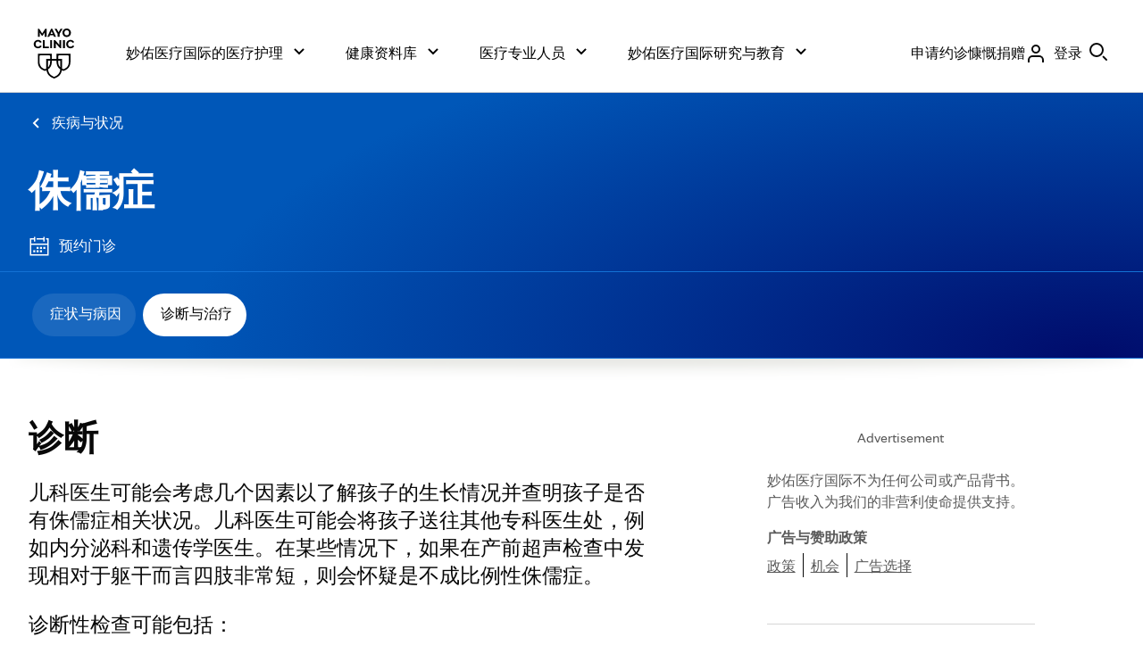

--- FILE ---
content_type: application/javascript
request_url: https://www.mayoclinic.org/mN2-7F/V5et2/QSPmO/fDD5/iJELcXNbz8fhpGhE/VGB1VA/CS0dEhog/RSIB
body_size: 177689
content:
(function(){if(typeof Array.prototype.entries!=='function'){Object.defineProperty(Array.prototype,'entries',{value:function(){var index=0;const array=this;return {next:function(){if(index<array.length){return {value:[index,array[index++]],done:false};}else{return {done:true};}},[Symbol.iterator]:function(){return this;}};},writable:true,configurable:true});}}());(function(){QF();PU7();Kf7();var Qq=function(){return Ut.apply(this,[vN,arguments]);};var pq=function(Mt){if(Mt===undefined||Mt==null){return 0;}var wq=Mt["toLowerCase"]()["replace"](/[^0-9]+/gi,'');return wq["length"];};var sL=function(fm,wv){return fm&wv;};var Tq=function(gj){var zC=gj[0]-gj[1];var jO=gj[2]-gj[3];var Yp=gj[4]-gj[5];var Mp=ON["Math"]["sqrt"](zC*zC+jO*jO+Yp*Yp);return ON["Math"]["floor"](Mp);};var vI=function(){return bj.apply(this,[pk,arguments]);};var X2=function(){return bj.apply(this,[Dg,arguments]);};var bj=function gO(nH,Lx){var Xx=gO;for(nH;nH!=tP;nH){switch(nH){case rg:{nH-=f9;IC=Ev+WS+IX*Yx*Qt;sv=G2*Tv-IX+Yx-Yt;Kq=WS*Yt*Qt+Iz*Ev;Ej=WS+Qt*Yx*nv;LX=Yx*WS*nv*Qt+Tv;bL=Yt*G2+Tv-IX*Ev;Mx=SS*G2-IX+Ev*Tv;lp=JH*G2-Qt+WS;}break;case xK:{var JL=Gp[Zt];var Vw=Pv;nH+=r7;while(Cq(Vw,JL.length)){var bq=nE(JL,Vw);var WC=nE(Nw.cW,pO++);I2+=Ut(HN,[km(sL(AX(bq),WC),sL(AX(WC),bq))]);Vw++;}}break;case VK:{Gj=WS*Ev+Yt*Qt*nv;LH=G2*IX-Ev*Yt-Iz;Bt=JH*G2+Ev*Yx+Yt;nH+=Xk;mm=nv*JH+Tv*Ev*IX;pC=nv*Yt+Tv+Qt*G2;Kv=Qt*G2-Tv*nv;}break;case cB:{nH=c0;RI=nv*JH+WS+SS-IX;jt=Yt-Tv+Ev-IX+WS;Oz=SS*IX+Ev+Yt*Tv;pS=Yt*Tv+Yx*Iz;lz=Iz*SS*Tv+JH-Qt;MS=Yt+nv+Tv+Iz*Yx;}break;case gK:{nH=tP;if(Cq(GR,zR.length)){do{mI()[zR[GR]]=BR(fC(GR,Tv))?function(){return MX.apply(this,[LF,arguments]);}:function(){var DO=zR[GR];return function(C2,ht){var xL=Kj(C2,ht);mI()[DO]=function(){return xL;};return xL;};}();++GR;}while(Cq(GR,zR.length));}}break;case A:{Kp=Yx+IX*G2-Iz-Ev;bX=Ev*nv+G2+Qt-WS;nH=Lg;mR=Iz-JH+G2+Yt*Ev;Nz=Tv*Qt*JH+Yx+nv;}break;case pP:{nH+=P8;Qx=nv*Ev+WS-Yt+SS;XO=Iz+G2*SS+Tv;g2=Qt*G2-Tv*IX-Iz;wp=G2*Iz+nv+Ev;Tm=Iz*Ev-nv-WS+Tv;TO=nv+G2*SS-Tv*JH;}break;case J8:{qC=IX*G2+Iz-Tv-SS;jp=WS-Iz*Tv+G2*Qt;kO=Yt*JH+Qt*G2+Tv;nH-=mK;fE=Ev*Qt*SS-Yx-Yt;}break;case rU:{QE=IX*G2-Iz-Ev-Yt;qR=Yt*nv*JH-Qt;nH-=W9;vw=Yx*G2-IX+SS-JH;sR=WS-Yx+Ev*IX*SS;JE=Qt*Iz*Yt-Ev-Tv;s2=SS*JH*nv*Yt-G2;HC=Iz*G2-IX-Yx+Yt;}break;case JF:{nH=zk;Pz=nv*G2-Qt;Sz=IX*G2+Yt*Iz-SS;NR=SS+Tv+Ev+Iz*G2;jm=WS+IX*G2-Ev*JH;}break;case W3:{nH-=Tb;return I2;}break;case q9:{for(var gp=Pv;Cq(gp,jS[Um(typeof mI()[Jx(Tv)],rC([],[][[]]))?mI()[Jx(Tv)](gm,WL):mI()[Jx(Pv)](Nq,vj)]);gp=rC(gp,WS)){LL[mI()[Jx(Yx)](Zv,vm)](lj(rp(jS[gp])));}var mO;nH-=j9;return lL.pop(),mO=LL,mO;}break;case YF:{nH-=z3;while(Cq(hE,Fq[Aq[Pv]])){pH()[Fq[hE]]=BR(fC(hE,Xq))?function(){Jm=[];gO.call(this,pk,[Fq]);return '';}:function(){var qt=Fq[hE];var YS=pH()[qt];return function(tq,pI,OO,wx,M2){if(Um(arguments.length,Pv)){return YS;}var EX=gO(O,[RL,WR,OO,wx,M2]);pH()[qt]=function(){return EX;};return EX;};}();++hE;}}break;case x3:{Kw=IX*nv+Ev*Yt;gt=G2*nv+Yt*JH+IX;Ep=Qt+Iz+Yx*JH*Yt;FL=Qt+G2*SS+nv-WS;nH-=L;MC=SS+Qt*Iz*Yx-WS;Mz=G2+Ev*Yx-IX*SS;}break;case c0:{nH+=j6;WR=IX+nv-Yx+Qt*Iz;Zq=Yt-SS+IX+nv+Ev;lt=SS*nv*JH+IX*Iz;bt=JH*SS*WS+Yt*IX;CX=IX+SS+nv+Qt;pj=Yt*JH-Tv-Iz+SS;xv=SS*Tv*IX-WS+Iz;}break;case E9:{Dv=JH+Yx*Ev*SS;KH=Iz+SS*Ev*WS*Yx;Bx=nv*Ev+WS+Tv*SS;KC=G2*Iz-SS-Yx-Qt;nC=G2*Qt-nv+SS-WS;RH=Yt*IX*WS*Yx-nv;KO=Ev+nv*Iz*JH;nH=V;Yz=Ev+nv*G2+Iz+JH;}break;case pW:{IS=WS*Iz*Qt-Yx*nv;zO=Ev-SS*Yx+Qt*JH;RL=JH-Tv+Iz+Yt+Ev;lx=Ev-Iz+Tv+Yt+Qt;nH-=XB;Wp=Ev*Tv*WS-Yt-nv;}break;case Mb:{x2=Iz*IX*WS*Qt-Yt;Op=WS-nv+G2*IX-SS;UL=Ev*Yt*SS-Iz-WS;Zx=nv*G2-Yt-Ev-JH;hv=IX*SS+Ev*Iz;bS=G2*Yx-JH+SS*Qt;nH=x3;Xw=Qt*G2-Tv*Iz-WS;}break;case M8:{EO=JH-WS+G2*Iz;Ht=Tv*Ev*Qt-IX;nH-=LB;TC=IX*G2-SS*WS*Ev;c2=G2*Qt+SS+nv+IX;}break;case l6:{Nq=nv+Yt+SS*Ev+WS;nH+=W9;Gx=WS*Iz-SS+Ev+JH;Kt=JH+Yt*Qt-Ev+WS;ZH=WS-Tv+Yt*JH;gw=SS*Iz*IX+Qt-Tv;At=Tv*Iz+G2+Qt-Yt;}break;case N3:{nH=tP;if(Cq(NS,mC[nX[Pv]])){do{kE()[mC[NS]]=BR(fC(NS,WS))?function(){QC=[];gO.call(this,Dg,[mC]);return '';}:function(){var ML=mC[NS];var BE=kE()[ML];return function(TL,Hx,Rz,Az,lw,lm){if(Um(arguments.length,Pv)){return BE;}var vz=Ut.apply(null,[gB,[VR,Hx,Rz,J2,Qt,lm]]);kE()[ML]=function(){return vz;};return vz;};}();++NS;}while(Cq(NS,mC[nX[Pv]]));}}break;case fb:{Xv=Ev*SS*WS+Iz-JH;gE=Iz+Qt*JH-IX;Zj=Tv*nv+Yx*Iz+JH;mL=Qt+IX+Ev-nv-WS;jw=Tv+SS*Yt*Yx*WS;F2=Tv+Yt+JH+nv+SS;nH=Q9;J2=Qt+Tv+WS+Iz+Yt;}break;case Bk:{gz=Iz*Yx*Tv-SS-Qt;bv=Qt+Yt+Yx-SS;nH=R6;QH=Ev+Iz+Yx*Qt+Tv;Oj=Qt*Yt*WS-Tv*SS;}break;case q8:{sC=Iz*nv+SS*G2-Yx;nH-=NB;CO=Yt*nv+Ev*WS*JH;P2=Qt*Ev*Tv+Yx-JH;lS=Tv-WS+Yx*G2+Yt;zX=nv*SS*Ev-Iz-G2;}break;case z3:{DH=Tv*IX+Yx*WS*G2;nH=Z8;f2=nv*Ev+G2-Qt-IX;AO=Iz*G2+Ev+Tv*JH;Qm=JH*G2-nv*SS;ct=JH+Yt*WS*IX*Qt;sH=JH*Tv+SS*IX*Ev;}break;case hk:{nH=Mb;rv=Qt*Ev+IX+SS*JH;SO=Qt*Iz*IX*WS;CH=Yx-Qt*Tv+Iz*G2;FX=SS+Yt*IX*Qt+JH;TX=IX*nv*Yt+Qt+Tv;K2=Iz*G2+SS+Qt+nv;}break;case ZB:{tj=IX-Tv+JH*G2+nv;qp=Tv-Yt-Yx+nv*G2;XI=G2*Yt-SS-JH*Ev;nH=mU;RX=nv*IX*Yt-Tv;dL=Yx*nv*Tv*IX-SS;tm=Yx+Tv-Ev+G2*Iz;}break;case RP:{mp=G2-Yx*WS-Iz+Ev;Bv=IX*Yt*Qt+Ev;GE=G2*nv+JH*Yt-Tv;wL=G2*nv+JH+Yt+WS;lE=Yt*Qt*nv-IX*JH;nH=pU;OH=WS+G2*nv-Yt-IX;mj=nv*SS+Yx+Ev*Qt;}break;case sg:{Jw=WS-IX+Yt*Ev-JH;mX=JH*Yt*IX+Ev;nH=MK;Ft=G2*Qt+Ev-Iz-Yx;cw=nv*G2+Yt*Yx+Tv;}break;case pD:{cp=Tv*G2-Qt+Ev-Yx;nH+=Q6;dR=nv*G2+Iz*Qt;Cz=G2*Yx*SS-nv*Qt;PS=Iz*nv*Yt;xt=G2*Tv*SS+Ev*nv;}break;case WP:{DX=nv+Iz+Qt+IX*G2;Wv=G2*JH+Iz-nv+WS;NH=nv*G2-Yt*WS;BO=IX*Ev-Yt+WS+G2;nH=b9;nz=Ev+G2*IX+nv+WS;gL=Ev+nv*G2+Qt+Yx;}break;case UF:{Xj=IX-nv+Tv*JH+G2;UX=Tv+IX*G2*WS+Ev;wS=SS+IX+JH*nv*Yt;nH+=wK;hO=G2*SS-Tv+nv*Ev;cO=Yt*Ev+Tv*Yx;Hq=Ev*Yt+G2+IX+Yx;}break;case vN:{return nt;}break;case h8:{fH=IX*Ev*WS*Tv;jR=JH+SS*G2*Yx+Iz;tC=Yt*Iz*Qt-WS-IX;nH=s7;JS=G2*Qt-Yx-JH*SS;}break;case Eb:{QS=Iz*WS*G2-Tv*Yt;nH+=cK;Am=Iz*G2-Yt+IX;NO=Qt*Tv+nv*G2-Iz;ZI=Iz*nv*Yt+G2-JH;}break;case Y:{VO=JH-Qt+Ev*Tv*nv;tt=G2+Ev*Yt+Qt-Iz;fS=Qt*WS*Yt*IX-SS;Vp=IX-Yt+Qt*G2-WS;nH-=hb;CS=Ev+G2*Yx+IX+Tv;}break;case BP:{rq=Qt*Ev+G2+Tv;zx=WS+G2*nv-SS+Ev;Lt=G2*Iz*WS-IX;Ux=nv*JH*SS+Ev*Yt;mH=Ev+Iz*nv*Qt+SS;rx=Ev*nv+G2*JH*WS;nH=I3;Hm=WS+Qt*Yt*Yx;Oq=JH+G2*nv-WS-Ev;}break;case ID:{L2=Iz-G2+nv*Yx*Ev;NC=Ev*JH-Tv+G2*Iz;NL=JH+SS+IX*Yt*nv;gX=Ev+JH*Qt*Yt+IX;nH+=fU;gH=JH*G2-nv+IX+WS;YR=SS*Yt*Yx*IX;}break;case MP:{qS=G2+Qt*WS*Yx;qz=Yx*Ev+SS-JH+nv;Av=SS+Iz+G2+Ev-Tv;LC=WS*Ev*Yx+Yt-Tv;kw=WS+Qt+IX*Ev-nv;nH-=Ob;fX=JH*SS+Qt*G2-Iz;}break;case U3:{tv=Yt*nv*Qt+Yx*IX;dC=JH+Ev*WS+IX*G2;xX=nv*G2+Qt;pm=IX*JH*Tv*Iz;Fp=WS-nv*SS+G2*Yt;DS=Yt*nv*Tv*Yx+IX;nH-=FF;GC=G2*Iz+Qt*nv+SS;AE=SS*nv*Ev-Yt;}break;case x6:{HL=SS+JH*nv*Yx-IX;BC=Ev+IX*G2+Yx*SS;US=G2*Yx-Qt-Tv+IX;WO=Tv-IX+Ev*nv-WS;nH+=PN;jj=IX*nv+Yt+JH*G2;pR=G2*Tv+Qt*SS+JH;}break;case zk:{PL=Tv*IX*Qt*Yx*WS;nH+=PN;Vq=Yt*Ev+SS*IX;LO=IX*Iz*SS*nv+Qt;jL=Iz+IX*Ev*Yx-WS;U2=G2*IX-JH*Qt*Yx;dS=Yx*G2+Qt*IX;qm=Ev*Tv*nv+Qt*JH;ZX=nv+JH+Qt+G2*IX;}break;case wb:{pv=G2-Iz+Qt+SS*Yx;kx=Yt*Iz+Ev+WS-Tv;nH=Q0;Vz=G2+Ev-Iz-nv+JH;Qw=IX+G2-Yt+Ev;st=G2-Yt+SS+Ev-Qt;R2=Iz-IX-nv+G2+Yt;GX=Tv*IX-JH+Yx+G2;E2=Yt+Iz*nv*SS-Yx;}break;case X6:{nH+=E8;sz=Tv*WS+G2+nv*Ev;hL=G2-Iz-SS+Tv*Ev;r2=IX+Iz*G2+JH*Tv;pX=nv-Yx+IX*Ev*SS;}break;case w3:{GS=IX*nv*Iz+Yt-WS;VC=Qt*Ev-JH-SS;Bp=Yx*WS*G2-Tv-nv;nH=kk;Jt=Iz+Ev*nv+SS-IX;FE=SS-Qt+Yx+Yt*G2;}break;case sU:{VL=Tv*Ev*Iz-Yx+G2;Fj=IX+JH+Qt*Ev*SS;Ij=SS+IX*JH*nv*Tv;nH=IK;Vt=Qt*IX*Iz*SS+WS;}break;case sF:{zt=Ev-IX+G2+SS-Qt;MH=JH+Yt*Qt-WS-nv;vR=SS*Ev+Yt-JH;dp=Ev-Yx*SS+Qt*IX;nH=l6;}break;case fN:{Vv=Iz*Ev-JH+SS-Qt;lH=G2*Qt+Yx-Iz*nv;Nt=Ev*Yt-G2+nv-Qt;UH=Iz*Ev+nv+SS*Yx;nH=UF;Xz=IX+Yt+G2*JH+Iz;SH=SS+WS+G2*Qt-nv;}break;case mk:{Gm=G2*Qt-IX*Yx-Ev;Dm=IX*G2-Tv-JH*Yx;nH=tB;TE=G2*Iz*SS-IX*Ev;SR=nv*Qt*IX+Ev+Iz;}break;case bP:{T2=G2*nv-Iz-Qt-JH;nH+=mK;Pw=Yx*Ev+JH+Qt-Tv;wz=Yx+nv*JH+G2;Z2=G2+Iz*WS+Yt*Yx;}break;case X:{nH=ZP;Gt=Qt*Yx*IX-Tv*Yt;tX=Ev*Qt+G2+WS+Yx;qj=IX*Iz*Yt*WS;PR=nv*Iz*Tv+Yx+JH;}break;case m7:{p2=SS*Qt*Iz*Yt-G2;cH=Qt+Yx*G2+JH;XC=Iz*IX*Qt-Tv-SS;nH-=lK;k2=G2*IX-SS+Iz*Tv;}break;case B7:{nH=RP;Iv=Ev*Qt+Yx+Iz;mz=IX*G2-Yx+nv*Qt;Rq=JH*Tv*WS+Iz+G2;pz=Ev*JH+SS+G2*IX;Rm=SS*G2+Iz+WS-Qt;sw=WS*G2*nv+JH*Qt;}break;case Sk:{It=Yx*JH*SS*Iz-Qt;dO=Qt*G2-nv+Ev-Tv;EC=Tv+nv-Yx+Ev*IX;LS=WS+Qt*IX+Yx*Ev;kS=JH*Iz*IX-nv-Tv;rO=Yt*Ev-SS-WS+G2;nH=v8;Yv=Tv*SS+G2*IX-nv;}break;case LB:{Em=Yx*nv+Ev*Qt-SS;nH=LD;hH=SS*G2*Tv-JH-Ev;Eq=Tv*Iz*Ev-nv;MR=Tv*Ev*SS*Yx*WS;fR=Yt*G2-Ev*Tv;}break;case D8:{OS=IX*Iz+G2*Yx+JH;Ct=G2+nv*IX;GO=G2*Iz-nv*SS*Tv;xz=Yt+G2+Iz*nv-WS;kL=SS+Ev-Tv+Iz*G2;YE=G2*nv-Iz-IX-JH;nH=vk;LI=Qt*Yx+JH*G2-Yt;}break;case UK:{sO=WS+Yt*Tv*Yx+Ev;vt=Qt*G2+Iz+nv-Tv;DE=Tv+nv*Ev-Iz+WS;Sq=Yt+nv*WS*Tv*IX;nH=QW;YO=Yx+nv*WS*JH*Yt;Pp=Iz-Tv+Yt+G2;Kx=Yx+Iz*JH*nv*Tv;RC=IX*SS*Ev-Qt+Yx;}break;case vg:{DL=nv*G2+Tv*Iz*Yx;Fm=IX*nv+JH+Qt*G2;nH=x6;Rw=Ev*Tv*Qt+G2+Yx;n2=Yt*Qt*WS*nv-SS;}break;case Rk:{Q2=SS+G2*nv+Iz+Ev;wt=G2*Iz+IX*JH*Qt;dz=G2*IX-Ev+JH+Iz;gC=nv*Yt*IX+Tv*WS;B2=Yt+Ev+G2*Qt-WS;ZR=G2*Iz-JH-Tv*Qt;wj=G2-Iz+Ev*nv-Yx;bw=Yt*Yx*Iz+G2*IX;nH-=Zb;}break;case lb:{while(Cq(A2,Mv.length)){mv()[Mv[A2]]=BR(fC(A2,IX))?function(){return MX.apply(this,[cB,arguments]);}:function(){var ZS=Mv[A2];return function(sx,ww,Dw,cj){var z2=Nw.call(null,sx,BR(BR([])),Dw,xI);mv()[ZS]=function(){return z2;};return z2;};}();++A2;}nH-=NF;}break;case I9:{WE=SS*G2-IX+nv-Ev;nH+=jK;Nx=G2*Yt-Ev*Tv+Iz;JX=Yt+JH+G2*IX+SS;cS=Iz+Yx*IX*Ev-G2;bC=Yx-Yt+Tv*Iz*Ev;lv=Yx*Qt*IX-WS-JH;}break;case YK:{nH=wN;sX=IX-Ev+G2*Qt+Iz;FO=Iz*Qt*IX+Yt-WS;lC=Yt+Ev+Yx+IX*G2;kv=Tv*Qt*WS+nv*G2;Yj=G2*nv+Ev*SS*WS;vL=Yx+WS+G2*nv+Qt;Sm=Yx*G2+WS;zH=Tv+Yt*JH*Iz+G2;}break;case gF:{Ez=Qt*G2+JH+Ev*WS;VS=JH*Ev*WS*Yx+Iz;w2=G2*Iz-Yx-IX-SS;wR=G2*IX+Ev-JH*Iz;kj=Iz-Qt+nv*G2;lq=IX*G2-Yt*Qt;Uj=Ev*Yx+Qt+G2*nv;nH+=tD;rR=Qt*SS*nv*Yx-JH;}break;case gW:{nH=H8;nx=JH+Qt+Iz*Tv*Yt;WH=IX*G2-JH+Yt-Iz;rt=Ev+nv*Qt-Yt+G2;Hp=Ev*Qt-G2+Yt-Iz;fO=Ev*Yx+IX*Yt;nR=Yx+Iz*Ev-nv+Qt;}break;case Hb:{vH=WS*G2*nv+SS+Tv;kR=Qt-Yt+Iz+JH*G2;AC=Iz+Qt+Ev+G2*Yx;dE=SS*WS+Yt*JH*IX;nH+=g3;ZC=G2*Yt-IX-Qt-Ev;}break;case WU:{Ov=JH*Qt*Yt-G2+Tv;NX=Yt+Yx+G2*Iz+Ev;kp=Ev*Iz*Tv+IX*nv;kt=nv+IX*Yt*JH+G2;nH-=cB;ZO=Tv*Ev+JH*nv*IX;VH=Iz+nv*Qt*Yx*Tv;PX=Tv*G2+nv*Iz+SS;}break;case F9:{AS=Ev+IX*G2+Tv+Qt;nH=O9;JC=Iz*G2+JH*Yt+nv;BH=G2*Yx+IX+Ev-JH;VE=Qt*G2+Iz+Ev+nv;Up=WS-IX+G2*nv-Qt;Zp=G2*IX-WS-Ev-Yx;}break;case Ab:{xS=Tv-SS+JH*G2+Iz;nH+=Fk;pp=Ev*nv+G2+IX;Sp=Yt+G2+SS+nv*JH;Np=Yt*Iz*Qt+JH+G2;}break;case lU:{Nm=Yt*G2+WS-JH*SS;UE=Tv*Iz*Qt+IX*G2;Cm=WS+Ev+G2*SS+Qt;nH=C;Ap=WS*G2*JH-Iz*Yx;RR=G2*nv-Qt*Tv*IX;ZL=JH*Ev*Tv;}break;case v8:{GL=IX-WS-Yx+Iz*G2;bp=Qt+WS-Iz+G2*IX;Lp=G2*Iz-Yt*Yx-Ev;nH=P0;tp=Tv+G2*Iz+IX+Ev;TR=Ev-IX+Iz*G2*WS;}break;case Q3:{RS=JH*WS*G2-Iz;Y2=G2*JH+Yx*Iz-SS;rw=WS*Yt*Iz*Qt+IX;EI=JH-Tv+nv*G2;nH+=f8;ES=JH*Tv*Ev-IX+Qt;}break;case D:{nH=f7;vX=SS-WS+Iz*Qt*Yt;Aj=Yx*G2+IX*Ev-nv;OC=Tv*G2-Yx*Yt;Sv=JH*SS*Tv*nv*Yx;DC=G2*nv-Ev*Yx+JH;Mj=JH*Iz*nv-Yx+G2;}break;case Uk:{nH=F9;TS=JH*Ev*Yx+Yt-SS;cX=Qt+Iz*G2+Ev*IX;JR=SS-JH*IX+nv*G2;bR=SS-Yt-Yx+G2*JH;QR=Qt+G2*IX-SS*Iz;}break;case Dk:{nH=tP;for(var zI=Pv;Cq(zI,Cp.length);++zI){AR()[Cp[zI]]=BR(fC(zI,zj))?function(){return MX.apply(this,[AK,arguments]);}:function(){var vS=Cp[zI];return function(xj,LR,Uw,XX){var Lj=Lq(xj,Kt,Uw,Yt);AR()[vS]=function(){return Lj;};return Lj;};}();}}break;case UB:{nH-=kW;Zv=Tv*Iz+G2+Ev;vm=nv*G2+IX-Ev+Tv;Xp=Qt-Iz+Tv+JH*G2;zz=Yt*Qt+SS-IX+nv;nm=Iz+Yt+G2*JH+Tv;}break;case qF:{jq=Ev*Yt-IX+Yx*Qt;Mw=Yt*JH*Iz-Tv+Qt;fx=G2*Yt-Ev*Tv-WS;W2=nv+G2*Yt-Ev;UR=Yt+IX*nv*Tv*JH;Rt=JH*Yt-WS+Qt*G2;zw=WS+nv*IX*SS*Yx;j2=Tv*JH*Iz*nv+G2;nH-=zN;}break;case DK:{Yw=Iz+Yx*Tv*Yt*nv;Bm=G2*IX+JH-Ev;Hv=Yx-JH+Tv+Yt*Ev;Wz=nv*WS+Ev*Tv*Qt;lX=Ev+Qt*Yt*nv+WS;GH=Tv-Iz+SS*Qt*Ev;nH+=R0;}break;case bb:{nH+=b3;dx=Qt+Yx+Iz+G2*nv;wX=IX-SS+Yt+JH*G2;Cw=Ev-nv+WS+Qt*G2;hz=SS-WS+Qt*JH*Yt;SI=Iz*Tv-JH+G2*IX;fv=G2*Tv+Yx+JH*Qt;}break;case kb:{hS=Qt*G2+Iz*SS*Yx;Gz=Yt+Iz+JH+IX*Ev;qq=Ev*nv*WS-JH*SS;vp=G2+Yx*Iz*Ev-WS;xw=IX+Iz*Yx*Yt+Qt;nH+=F3;xm=Ev*Iz*WS*JH;hx=nv+G2*Tv-JH*Qt;bx=IX+Ev*Qt-JH*nv;}break;case VU:{Rp=G2*Yx+nv*IX-SS;qH=Iz*JH*Ev+Tv;Tj=IX*G2-Iz+nv*Ev;nH-=PN;Ix=SS*Ev+JH+Qt*G2;}break;case U:{Ym=JH*G2-Yx+Yt-Tv;Dq=G2*nv*WS-IX-Yt;nH=YK;xq=IX*G2-nv+Iz-SS;Nj=IX+G2+Iz*Qt*nv;cC=Qt*G2+Iz*WS+nv;Uq=Yx+Tv+nv*IX*Qt;dX=Yt+SS*Ev*nv;Lv=Ev*Tv+G2*nv-JH;}break;case xg:{hw=nv*SS*Qt-Yx;N2=Ev+nv+G2;vx=nv*Qt+IX*Yt*WS;ft=G2*Iz-IX+Tv*Ev;Rx=SS*Qt+Iz+nv*G2;KS=G2*Iz-JH-nv-Ev;vv=nv*Ev+Iz-IX*JH;nH-=X6;}break;case I8:{hj=Tv+G2*JH*WS-Ev;nH+=WK;vO=JH+Iz*IX*nv;Cv=Ev+IX+Yx*G2;wC=Tv+Yx*nv+Qt*G2;CI=G2*nv-SS+Iz*Yt;tL=Tv*nv+SS+G2*IX;}break;case M3:{var Qj=Lx[XK];nH-=FF;if(Um(typeof jI,Aq[Tv])){jI=Jm;}var nt=rC([],[]);Xm=fC(Qj,lL[fC(lL.length,WS)]);}break;case gU:{rI=G2*Tv-IX-nv*JH;hm=Yt*G2+Tv-WS-nv;nH=sN;XL=G2*WS*SS+IX+Iz;Rv=SS*G2+Ev-Yt;mt=JH+Iz*Qt+Ev*WS;tS=IX+nv*Ev+Tv-Iz;Pq=Qt+G2*JH;}break;case A0:{nO=Ev+G2*IX-Iz;KL=Tv*IX*Ev+Yx+Yt;Iw=Yt*SS*Ev-Yx-IX;nH=AW;zp=SS*Iz*Ev+Yt*JH;mq=Ev+Iz+IX*G2;rH=Yt*IX*Qt+Ev-Iz;}break;case W7:{Px=Iz*G2-Ev-nv-Yx;EL=nv*G2+WS-Yx*Ev;ER=Yx-Iz+Qt*G2-Yt;dv=Ev*Qt+SS+G2*JH;QO=IX+WS-Iz+G2*Qt;cR=Yt*IX*nv-Tv*Qt;nH=gF;Iq=Yt*Tv*Ev-JH*IX;OL=IX*Qt*Yt-nv*JH;}break;case GW:{nw=Yx*Ev*Tv-nv*WS;nH=pD;jx=nv*G2-Tv*JH+WS;KX=G2*nv+Ev+IX-Qt;lR=G2*IX+Ev+nv+JH;hp=nv*Yx+Yt*Ev-SS;MO=Yx*JH*Ev-nv*Tv;}break;case qD:{SC=Qt*Ev*WS+Yt*nv;jz=Yt*G2-Qt+Tv-JH;HO=G2-WS+nv*Qt;sp=G2*Iz+Qt;kX=IX*G2+nv;nH-=Q8;rL=WS*JH*G2+Iz+Yt;Bq=JH+Qt+G2*Iz+WS;rm=Iz*nv*Yt-WS;}break;case DN:{nH=tP;for(var Gv=Pv;Cq(Gv,S2[zS[Pv]]);++Gv){RO()[S2[Gv]]=BR(fC(Gv,Iz))?function(){Cj=[];gO.call(this,Kk,[S2]);return '';}:function(){var Sx=S2[Gv];var hq=RO()[Sx];return function(Pm,nq,PO,V2,hC){if(Um(arguments.length,Pv)){return hq;}var cm=Ut.apply(null,[vN,[xI,nq,PO,V2,qv]]);RO()[Sx]=function(){return cm;};return cm;};}();}}break;case VB:{Lw=nv+Yx;FS=Iz*WS+IX*nv;Wm=nv*SS;Ax=Yt+SS+Ev+Tv-Qt;nH+=fW;pw=Yx+IX+Ev-Iz;}break;case IN:{Zm=IX*Ev-JH+G2+Qt;bz=Yt*Qt*nv+IX-Iz;sj=Yt*Ev+G2*Iz-SS;O2=Ev*Tv*Yx;nH=kD;qx=Qt+nv*G2-SS-Iz;}break;case Q0:{wm=Yt+Yx+Qt+Iz+G2;HX=Iz*Qt-JH-Yt-nv;Tz=IX+Tv*WS+G2+SS;nH-=gb;gx=JH+Ev-Iz*SS+G2;Ip=Ev*IX-WS-Qt;BX=Tv+Iz+JH*Ev+nv;QX=Qt+Ev*IX-nv-Yx;Mm=G2*SS+Ev-IX;}break;case C9:{rz=Iz*Yx*Ev+Yt*Qt;hX=Ev*Qt+Yt*IX+nv;Qp=G2*IX-Yx+Yt+Qt;WX=JH*G2-IX;wO=IX*G2-nv-Qt+JH;nH=fU;KE=Tv*Qt*Ev+WS;gR=Yt+nv+Ev+G2*IX;sS=Qt*Ev+JH+SS*G2;}break;case kk:{QL=G2*IX+Iz*Yt-WS;nH+=kK;DR=G2+Yx+nv*Yt*WS;gS=Tv+Yt+Iz+Ev*nv;Vj=IX*JH+Yx+G2*Iz;PC=Yt+nv*Tv+Ev*Yx;cz=nv*SS*Ev+JH-Yx;UO=SS+nv*G2-WS+JH;NE=Iz*WS*IX+Ev*Qt;}break;case kD:{Lm=IX-SS+nv+Ev*Yt;nH=Y;xR=Qt*Iz*nv-IX+Tv;CC=G2*Yt-Ev*IX+Iz;qw=Tv*G2-Qt+nv*IX;Zz=Qt*nv*Iz-JH+Yt;St=nv*G2+IX-Qt-Yx;}break;case Zg:{IH=IX*Yx*Ev-G2-Iz;pt=SS+WS+G2*Yx+Tv;Zw=Tv*G2+Ev*JH-WS;Ww=Ev*JH*Iz-G2-Tv;nH-=Ub;Wt=Yt+Ev+JH*G2+nv;}break;case AW:{Ox=nv*G2-Yt-Qt-SS;BS=Qt-Yx+Yt+G2*nv;Jp=nv+Qt*G2+Yx*Tv;nH-=J9;cL=G2*Qt-Yt-Iz-Ev;HH=Ev*SS*Yt-JH*nv;CR=Yt*Qt*IX-JH;lO=Ev*nv+Yt*Iz+G2;}break;case Lg:{cx=G2+Yx-Tv+Ev*nv;nj=nv*JH+Yx*Tv*Ev;Dj=nv*SS*Ev+Iz-Yx;nH-=J9;Tx=Yt*nv+Ev+IX*JH;bm=Qt-Ev-SS+G2*JH;dj=Yt*nv*Tv*Yx-Iz;Wj=nv*Yt*Tv+Qt-G2;}break;case RN:{Dp=Tv*G2+Yt-Qt;sq=Ev*Qt-WS-SS+nv;nH-=GD;Kz=G2*Tv+Qt*Yx-Ev;Et=Tv*G2-Yx-WS+Qt;qO=Ev*Iz+G2+Yt-Tv;vC=Tv*Iz+Qt*JH*Yt;EH=SS+Tv*WS*Yt*Ev;pL=WS+G2*Qt+Yt+JH;}break;case kW:{bH=Tv*JH*Qt*WS*Yx;nH=QK;mS=Qt+nv*Ev-IX+G2;Dz=IX+Yx-Ev+G2*JH;xx=G2*Yx-IX-SS-Qt;Sw=Tv-Iz+G2*nv-Yt;XR=G2*Qt-Ev+Yt-SS;}break;case CB:{Im=SS*Yx+JH+Tv+nv;xO=Tv*Yt;Gq=SS-IX+Yt*Iz+JH;nH-=JF;zj=Tv+Iz+nv+WS;xI=WS*IX+Yx+nv-SS;qX=Ev+Yx*JH-SS+nv;VR=SS*Yt-IX+Tv+Yx;}break;case SP:{Km=G2*Yt+SS-JH*Yx;Rj=Yt*Ev*SS+Tv+G2;zv=Yt*SS+G2*Tv+Iz;Gw=nv+SS-JH+G2*Qt;kq=WS+Qt*G2+Iz-Ev;SX=Qt+Tv*Yx*Yt*IX;fL=Yt*G2-Iz*IX+JH;nH+=sP;cv=Ev+IX-Yx+Qt*G2;}break;case dB:{Jz=Ev*Qt-Tv+WS;YL=Qt+G2*IX+JH-Tv;VX=Ev*Yt-Tv*Qt-JH;AL=G2+Yt+Tv*IX*Qt;cq=IX+G2*nv+SS+WS;nH=RN;m2=nv*JH*Yt*WS-G2;}break;case xW:{for(var kz=Pv;Cq(kz,PH[mI()[Jx(Pv)].apply(null,[Nq,Cx])]);kz=rC(kz,WS)){var dq=PH[AR()[SL(Yx)](Hk,nS,Bw,BR([]))](kz);var PE=rS[dq];Fx+=PE;}nH-=q3;var fp;return lL.pop(),fp=Fx,fp;}break;case U6:{Hw=Yx*WS*G2*SS;Hj=Qt*Ev-SS+Yt+Iz;KR=Tv+Yt+Ev*Yx*IX;TH=Iz+Qt*Ev+JH+Yx;nH+=n0;BL=Yx+Iz*Yt*JH+Qt;zq=Iz*Ev+Yt+IX+G2;}break;case QK:{nH+=rb;Mq=Iz*Yt*IX+Qt-G2;jH=G2*JH+nv*Iz*WS;HI=IX-Iz*WS+JH*G2;Aw=G2*Tv-Iz+Ev+Yt;zL=nv*Ev*Yx-G2;}break;case wN:{fq=G2*SS*Tv+IX-Iz;nH-=DK;Sj=G2*IX+Ev-JH+Iz;Tw=G2*Tv+Ev-JH+Iz;Ot=Yx*Ev*JH+Qt*Tv;}break;case fg:{Pt=Tv+Yt+Ev+Iz*G2;nH=U3;tO=nv*Ev*SS-IX*Iz;Bz=IX*G2+Yx*WS+nv;OX=WS*nv*Ev+G2*IX;wH=Tv*Ev*Yt*WS-Yx;mx=Iz-Ev+Yx*G2+Tv;}break;case R6:{Wq=Iz-Tv+Yx*Yt+Ev;nH=pW;jX=IX+Ev+Yx*nv+SS;nL=Ev+Yt*Yx;Qz=WS+Ev+Yt*JH-SS;XH=Qt*Tv+IX*Yx;YH=Qt*SS+WS+Tv+JH;tx=Tv-WS+SS*Ev;}break;case k0:{nH=c7;Iz=JH+Yx-Tv;IX=Iz+WS;Qt=Iz+Yx-Tv*WS+SS;Yt=JH+Qt-IX+Tv;Ev=SS+Tv*IX+Yt;}break;case lg:{Vx=WS*nv*Qt+Ev+Yt;nH=B7;FR=Yt*G2-Yx*Iz*WS;kC=WS+G2+IX*Tv-Yx;tw=G2*WS*Qt+Iz+SS;Jv=JH*G2-Qt-Iz;AH=Ev+Iz+JH+G2*Qt;}break;case d9:{Wx=Yt*Qt*SS-Iz+JH;IR=nv+Ev+JH*Yx*IX;Hz=G2*WS*Iz+SS-Yt;xC=IX-SS+Iz*Yt*Tv;Ex=G2+Iz*Yx+Qt*IX;nH=pP;Bj=Iz*Ev*WS-IX-Tv;Om=Tv+nv*G2;tH=Tv+G2*Qt+Yt-WS;}break;case O0:{nH-=xW;IO=Ev*Yx*Iz-SS*IX;rX=G2*WS*nv+Qt*IX;bO=nv*Yt*IX-G2-JH;YC=JH+nv-Ev+IX*G2;H2=Yt*G2-JH*SS*Tv;Ew=Ev+SS+nv*G2;}break;case bD:{nH=Y6;OR=Yt*Ev-G2-Iz-JH;gv=Qt*nv*WS*Tv+Yx;Nv=G2-nv+Yx*Ev*WS;tR=WS+IX*Yx*nv;HR=WS+G2+IX*SS*Qt;Tp=G2*Tv-IX*Yt;}break;case zg:{D2=Qt+G2*JH+Yt*Yx;nH=fN;np=Yx*Tv+Ev+Yt*Iz;jC=WS*nv+Yx+G2-Iz;vq=IX+JH*Yt*SS;Dx=G2+JH+WS+SS;px=Ev*Tv-Yx+JH+Qt;Uz=nv-Iz+Ev*Tv+Qt;}break;case HF:{sm=JH*Tv+Ev*IX*Yx;Fw=WS-Qt+Yt*G2+Yx;ME=IX*G2-Iz+Qt*nv;nH=V8;Vm=Ev*JH*WS+Tv*nv;fz=Qt*Ev-Iz+WS+SS;Lz=JH*Iz*WS*Ev+Yt;fj=Yt*JH*Qt-Ev-WS;}break;case AK:{nH=qD;Fz=G2+JH*Ev-Yt;IL=Yt*JH*Tv;hR=Iz*G2+Yt-Ev*JH;Tt=nv*Iz-Yx+JH*G2;}break;case A8:{JO=G2*JH-nv+IX-Yt;Fv=Yx+Qt*G2-Yt-JH;kH=Yx+Tv+Ev*nv*SS;Uv=Ev*Yx*IX-Tv+Qt;Pj=G2*Qt+Yx-IX;fw=WS+JH+Qt*G2+Tv;Jj=G2*Qt-nv-SS*IX;nH+=f9;}break;case H8:{zm=Qt*WS-JH+G2*SS;qL=Iz*Ev+WS-Tv+Qt;nH-=Yb;mw=nv+Ev*Iz;FC=G2*SS+Yx+Tv*WS;jPP=Tv*Ev*SS+WS+Qt;b4P=SS*JH*IX*Tv;MZ=Tv+Yx*JH*Yt+nv;}break;case w6:{TgP=Ev-WS-nv+IX*Yt;g6P=Ev+JH+Qt*IX-Yx;nH+=HD;H3P=G2*nv+Yx*WS*Ev;Nr=Yt+Iz*Qt+JH*IX;sbP=JH*Qt*Yt;l3P=Iz+IX+Qt*Yt;}break;case P0:{nH=D9;LbP=Tv+SS*Ev+G2;hPP=Yx+JH*Ev+Qt-nv;s7P=SS*Ev-Tv+G2+Qt;BDP=IX*Iz+Ev*Yx-WS;HbP=WS-Yt*SS+G2*JH;}break;case D0:{M9P=Iz*IX*JH*Tv+WS;cNP=nv*G2+IX+Iz+Yt;INP=IX*Tv*Ev-SS-Qt;nUP=IX*Yt+Iz*JH*nv;pkP=Ev+SS*G2*Yx-IX;nH+=nW;HNP=nv-Iz+IX*Ev+G2;}break;case HN:{kUP=Yt+G2*Iz-IX;W4P=JH-Ev*WS+G2*Yt;f4P=SS+Yt*Qt*nv-Ev;S9P=Yt*G2+SS-nv*IX;w7P=Ev*Yt*Tv-IX-Iz;OE=JH*Yx*Ev+WS-Iz;nH+=qB;DBP=Yx-Qt*JH+G2*Iz;}break;case Cb:{while(pZ(mkP,Pv)){if(P8P(jgP[Aq[SS]],ON[Aq[WS]])&&FBP(jgP,jI[Aq[Pv]])){if(NNP(jI,Jm)){nt+=Ut(HN,[Xm]);}return nt;}if(Um(jgP[Aq[SS]],ON[Aq[WS]])){var PZ=dNP[jI[jgP[Pv]][Pv]];var m6P=gO(O,[Lw,PZ,mkP,jgP[WS],rC(Xm,lL[fC(lL.length,WS)])]);nt+=m6P;jgP=jgP[Pv];mkP-=MX(EU,[m6P]);}else if(Um(jI[jgP][Aq[SS]],ON[Aq[WS]])){var PZ=dNP[jI[jgP][Pv]];var m6P=gO.call(null,O,[tx,PZ,mkP,Pv,rC(Xm,lL[fC(lL.length,WS)])]);nt+=m6P;mkP-=MX(EU,[m6P]);}else{nt+=Ut(HN,[Xm]);Xm+=jI[jgP];--mkP;};++jgP;}nH+=fP;}break;case MD:{HgP=WS+SS*Iz+JH*G2;DUP=Tv+Yx+Yt*SS*Ev;YkP=Ev+Qt*G2+nv*Iz;nH=C9;R6P=Tv+Ev-IX+Iz*G2;kbP=G2*Yx-Tv*JH;L6P=Qt*G2-JH*IX+Yx;Z3P=Yt*G2-nv*Iz+JH;w8P=Yt*Qt*JH+Yx+SS;}break;case l7:{OgP=IX-Yt*Qt+G2*Iz;nkP=SS*nv*Ev+IX-Yx;pbP=WS-Ev-nv+G2*Qt;PPP=Qt-IX+G2*Iz-Yx;RbP=Yx*JH+Qt+G2*nv;nH-=pF;wUP=nv-Tv-Yt+G2*IX;}break;case NB:{lPP=Ev+nv*JH+G2+WS;jr=Qt+JH+Iz*Yt*IX;c8P=Iz*Yt+JH+G2*IX;w3P=Yx*Iz+Yt*IX*nv;nH-=kN;}break;case b9:{n7P=WS+IX*Ev*SS-G2;mFP=Yt+JH+Iz+G2*Qt;wZ=G2*Qt+Yx*nv-JH;jKP=G2*nv+Iz*Qt-SS;SUP=Yt*Qt+JH*G2-WS;YBP=Yt*SS*Ev-Iz;nH=mk;sZ=Ev+IX*G2+Yt;BBP=nv*Qt*Iz+G2+Yt;}break;case G:{L3P=Qt-WS+Iz*G2;ZFP=SS+Ev*Iz*Tv-G2;nH=Eb;cZ=JH-Yt+G2*Yx+Tv;B8P=WS+G2*JH+Ev;d7P=Yt*Tv+Qt*G2+WS;}break;case rk:{kFP=GO+sO+lp-HI-mR+w2;nH=RW;sBP=Yx*G2-Tv-Qt*nv;RKP=Tv*Yx+Ev*Yt+Qt;f7P=Yt*G2-Yx*Ev-Tv;ZUP=SS+Tv+Yx*G2-Iz;dDP=Yt+Iz*JH*IX*Tv;lZ=G2*IX+nv+SS;}break;case Hg:{H7P=WS*IX+G2*nv-Ev;pUP=Yt*SS*Ev-nv*WS;mgP=Qt+Iz+Yt+G2*nv;VPP=IX*WS+G2*nv+Iz;MkP=Yt+Iz*G2+SS+WS;nH-=dN;dBP=Ev+G2*nv-Qt+Yt;}break;case V:{F4P=SS+G2*Qt+Ev+nv;PUP=Ev*SS*Yx+Yt;X3P=G2*nv+Iz+Yx-Tv;VBP=Yt-SS+Ev*nv+Tv;nH-=Q9;nFP=SS*Iz+nv*Ev;x6P=G2*nv+IX-Yt-WS;MbP=JH*Ev+Iz+IX+G2;}break;case b8:{h7P=G2-nv+Ev*SS+Iz;pNP=Tv+G2-Yt+Ev*IX;gDP=G2*Iz-IX-Yx-Yt;XBP=Tv*G2+Yx*SS;nH-=zP;dKP=IX+Qt*JH*Yx+Tv;UUP=Ev*SS+WS+G2;vNP=Yx*G2+WS+Yt+IX;}break;case sN:{nH+=VP;XbP=Yt+Yx+Qt*G2+JH;OUP=G2*WS*Tv+SS-JH;A4P=Yx+Yt*nv*IX;tUP=SS-Yt+G2*IX-Qt;OBP=Ev+IX*G2+Qt-SS;YbP=Ev*Iz*JH+Qt-WS;l6P=Qt+G2+Tv+Ev;kPP=Ev*Tv-IX+Qt-Iz;}break;case g7:{VDP=JH*Yx*Ev;C6P=G2*JH+Qt*Iz-nv;NZ=WS+Tv+SS*Ev*Yt;xFP=Yx-SS+G2*JH-Ev;nH=z3;}break;case QW:{DPP=WS*G2*Qt-IX*Tv;zbP=Qt+Tv+G2*JH-Yx;nH=HD;r7P=JH*SS*nv*IX-Yx;c3P=WS+SS+nv*G2+Qt;}break;case Bb:{ngP=Yx*G2+JH;nH=kb;rKP=Iz*Yx+Ev*IX-nv;xgP=Yx+SS-nv+Yt*Ev;Y7P=Iz*G2-Yt-JH-Yx;pKP=WS*Ev*Yt*Tv-Iz;k3P=Ev*IX+Qt+SS*Yx;Ur=Iz+Yx+nv*Tv*Yt;M7P=Tv*G2-IX-Ev-Qt;}break;case bK:{Fr=IX*Ev*Yx+Yt;nH+=kb;j6P=Qt*G2-SS+JH*IX;wbP=Yt*G2+WS+Tv-JH;DFP=Ev*IX+Iz*Yt*Tv;JPP=Ev*JH+Yt*nv*Qt;bDP=Iz*G2-JH+Yt*nv;}break;case n7:{Y3P=Tv+Iz+nv*IX+WS;S8P=nv+Iz-SS+Qt*JH;br=JH*Qt-SS+IX;cPP=Iz*Qt*WS+Yt;nH-=YK;}break;case vk:{rNP=G2+Yt*Iz+WS-Tv;X6P=Iz*JH*SS+Ev*Tv;tPP=Tv+SS*Ev+G2-Qt;dPP=Yt*SS*WS*Ev+G2;nH+=QN;R9P=JH*Ev*WS-IX+Yx;GbP=Iz+IX+Tv*JH*Yt;}break;case MK:{Rr=nv*Iz+Yx+Qt*G2;L8P=SS+Ev+IX*G2+Qt;g8P=IX+Tv*G2+Qt;RUP=Iz*Tv-WS+Yx*G2;g7P=SS-G2+Ev*Tv*JH;IE=WS-Yx+Yt*Ev-Qt;nH-=qB;z9P=Ev*nv+Iz*G2-Qt;A3P=Yx+SS*Tv+Qt*G2;}break;case fU:{O7P=G2*Yx-JH+WS+Ev;qPP=JH*Yt*Iz*SS+Ev;PkP=Yx*IX+Qt*Iz*nv;CkP=nv*G2-JH-IX*SS;qNP=Iz+IX*G2+Qt-WS;nH+=gK;jFP=Yt+nv*JH+G2*IX;}break;case PN:{dkP=G2*Iz+SS*Yt+WS;M3P=WS*Qt*Ev-JH+G2;zNP=G2*WS*JH-Tv-Yt;QbP=G2+nv*Yt*Tv+Iz;nH+=jD;}break;case k8:{EkP=SS*nv*Iz;sr=Yx*IX+nv+Yt+Iz;G2=Yx+Ev*WS+IX*Qt;lbP=IX+G2+SS-JH;rFP=Ev-SS+Qt+JH*IX;nH-=zW;SPP=Yx*WS+G2+nv*Tv;Y8P=Tv*Iz+IX*Yt-Qt;}break;case f7:{n8P=Ev+SS+JH*G2-Yt;nH=vg;sPP=G2+Yt+Iz*IX+Qt;MBP=G2*Iz+Yx*Ev;T7P=Yx*G2+JH+Yt*IX;H4P=Iz*Yx+Qt*G2+WS;mPP=Tv+Yx*WS*Ev*Iz;bZ=G2+Iz*Yt+Ev+Yx;}break;case s7:{tbP=Yx*G2-Ev-JH;MUP=WS+Qt*SS*Ev;rgP=G2*Yt+WS-Qt-Yx;s3P=Iz*Yt*Yx+G2;sUP=Yx*G2-WS+Tv*nv;P3P=IX*G2-JH-Ev-WS;m9P=Yx-WS+SS*IX*Ev;TFP=Yx+G2*Tv*SS+nv;nH-=FK;}break;case C:{zgP=Ev+Yt*Yx+G2+IX;C8P=G2*nv-Tv+Iz+Ev;cFP=IX*Ev*Tv+Iz*SS;SZ=G2*Yx-Tv*Qt+WS;NgP=IX*G2-Ev-JH-Tv;LNP=Ev*JH+G2-Yx;dFP=Qt*G2-JH*IX+Tv;DgP=Qt*G2-Iz+nv*Tv;nH-=hg;}break;case VD:{mNP=Ev-SS+nv*G2-Qt;kkP=Yx*Ev-Tv+G2*Iz;nH+=gB;X9P=Yt+Tv*Iz+nv*G2;vE=SS*Yt+JH*G2+Ev;}break;case HD:{Qr=SS*G2-Qt+Yt-WS;xNP=JH*G2-Yx+Tv-nv;nZ=Qt*SS*Tv*nv;nH+=hD;UDP=Tv*nv*JH*Iz;xUP=nv*G2+Iz*Qt+JH;q7P=Yx+nv-Ev+G2*IX;}break;case GF:{nH+=Ob;zPP=JH*G2-nv+Iz;Hr=Ev*Iz*JH-Tv*WS;zZ=IX*Ev-nv+Qt*Iz;FgP=nv+Yx+Ev+G2*JH;JUP=Ev*Tv*Yt-Qt-nv;TKP=WS-Yx*IX+nv*G2;ObP=JH+Yt*Iz*nv-SS;VNP=G2*Iz+Yt-nv+Tv;}break;case hN:{r4P=G2*Iz-Yx*WS;T8P=SS+WS+Yx+G2*Iz;G3P=Qt*Ev+Iz-IX*Tv;k6P=nv*G2-Yx*Qt+JH;r9P=SS*nv*Iz*JH-Qt;nH-=mk;WkP=Yt+WS+G2+Qt*nv;ZPP=SS-G2+Qt*Iz*Yt;}break;case l3:{f6P=JH*Tv+nv*Ev*WS;D3P=Yx*nv*Yt-IX-Ev;rBP=IX+Yt+SS*Yx*Ev;FUP=WS+Qt+nv*Ev+Yt;E6P=Ev*Qt-SS*Iz;nH+=HB;}break;case N7:{nH=CB;qv=nv+Iz+WS-SS;JNP=Ev+SS*JH*WS-Iz;hgP=Tv-Yx+SS*Yt;Xq=WS*Tv+SS*Yx;}break;case O9:{c6P=G2*Iz-Ev*JH-Qt;QPP=SS+Yx+IX+Qt*G2;cBP=G2*nv-Qt*JH-Iz;RgP=Yx+Iz+Yt*nv*Qt;nH-=z0;}break;case D9:{Xr=Ev+SS+IX*Yx*JH;s6P=Tv+JH*Ev*WS+nv;dZ=SS-JH+Iz*Yt*Tv;N6P=IX*Ev+G2*SS+nv;D6P=G2*Yx+IX+Ev-Yt;nH+=kK;c9P=Yt+Qt*G2+IX+Ev;}break;case V8:{I6P=IX*G2-Iz-SS*JH;nH=UB;vj=SS*IX*Ev+Yt+WS;gm=IX-G2+Yt*nv*Qt;WL=Qt*G2-JH-Yx*Iz;}break;case gB:{Kr=Yx-Iz+G2+Ev+SS;w6P=IX*G2+Yt*Tv+WS;RE=Yx*Ev*WS+SS;zUP=Qt*Yt*Iz*WS-Tv;nH=MP;wgP=G2+JH+Ev+Qt*Tv;f9P=Tv*Ev+WS+JH*IX;}break;case LN:{d6P=Yx+Qt*Yt*JH-SS;DNP=Qt*Yx*SS*Yt+JH;G7P=G2+Tv+IX*SS*Ev;JZ=Yt+SS+Ev*Yx*Iz;nH=A8;bUP=Yx*G2-SS*JH*Tv;hbP=G2*nv+Qt*IX-SS;NDP=G2*Iz-SS-Ev-IX;h8P=JH*G2-IX*Yx*SS;}break;case C3:{l8P=nv*IX*Qt+G2-Yx;QgP=SS*nv+Yx*JH*Ev;GNP=JH*G2-Iz*nv-Ev;nH=A0;hkP=JH*WS+Tv+nv*G2;WgP=Qt-IX+G2*Iz-nv;Yr=G2*IX+nv+Tv-JH;UFP=Iz+Ev*SS*Tv*Yx;fFP=WS*Tv*G2-SS+Ev;}break;case ZP:{UkP=JH*IX*Yt-Ev-nv;XPP=Tv*G2-SS-Yt*Yx;HZ=Yx*WS-Tv+Ev*IX;jkP=IX*Qt-G2+Yt*Ev;vKP=Tv*Yt*SS*IX-JH;gUP=G2*JH+IX+Iz+WS;Cx=G2*JH-Ev-Yx+Qt;nH=NB;Bw=Qt*Ev+Tv-Yx*WS;}break;case D6:{QFP=nv*G2+Ev+IX*Yt;Wr=WS+Yt*IX+G2*Iz;m3P=G2*JH-Yt*Tv-nv;nH=Hg;IPP=Ev*Yt+nv+G2*JH;M4P=Iz+Yt*G2-Yx*nv;GPP=Qt*G2+Yt+Iz+nv;GZ=Iz*Yt*nv*SS-WS;}break;case J0:{I3P=Iz*IX+Ev*Tv*Yx;nH-=K9;Z9P=Ev*nv+Iz+Yt+G2;hKP=JH+nv*Iz*Tv+G2;OPP=Tv+Yx*Iz*Ev-SS;lkP=nv+Yx*G2-Qt*Tv;}break;case C7:{bkP=WS*Qt*Iz-Yt+SS;FKP=Ev-Iz-Tv+Qt*IX;AFP=Qt-Yt*WS+Ev*Tv;M6P=Ev*Yx+Qt-IX*SS;t4P=Yx+Ev-IX-JH+G2;nH=wb;j7P=Ev-Qt+nv+IX-Yx;}break;case mU:{cE=Iz*IX+SS*Yt*Ev;r6P=Qt*Yt*SS*Yx-WS;nH=GW;x3P=Tv*JH+Qt*Iz*IX;CUP=Yx+Yt*IX*nv+JH;tFP=Iz*G2-IX-Tv*JH;}break;case IK:{W6P=Iz*G2+IX+Yt;lFP=WS*Qt*SS*Ev+G2;MNP=Yt*Ev*SS-IX-Qt;kZ=Qt*Yx*nv*SS;Sr=Tv+JH*Qt*Yt;nH-=GK;H6P=Ev+G2*Yx-Iz-SS;}break;case Y6:{mKP=Yx*nv*WS*IX+Yt;VZ=Iz-Tv+SS+IX*Ev;O8P=G2-Tv+SS*IX*Yt;vbP=Tv+Qt*Yx+G2*SS;FZ=SS*G2-WS+nv+Ev;nH=q8;YgP=SS-WS+Yt*Tv*nv;SFP=Yt*Yx*Iz+Qt-IX;Q8P=Iz+nv*JH*Qt-Yt;}break;case Q9:{BkP=SS+Tv*Yt+Ev-IX;XKP=IX*Qt*WS+Yx+JH;v3P=JH-WS+Qt+Yt;S7P=JH*IX*Tv-Iz-Yt;ZKP=Iz*Yt+Qt;nS=nv+Qt+SS-WS+IX;nH=n7;VgP=IX+Qt+Yt*Tv-JH;}break;case pU:{c7P=Iz+Yt*SS+JH+G2;fr=G2+nv*Tv+IX+WS;RNP=Qt*Yt*Tv*SS+Ev;IkP=JH*Ev*Iz-Yt-SS;KFP=SS+G2*Qt-Tv-WS;nH-=HD;}break;case Sb:{vUP=IX*Ev+Yx+G2+Tv;nH-=BK;lBP=Ev*nv-JH+IX*WS;bBP=Iz-Tv+SS*Ev*Yx;gKP=Yt*SS*Iz*nv+JH;}break;case Z8:{WPP=IX+nv*G2-Ev-Yx;l9P=G2*Iz+WS-Yt+Ev;R3P=G2*nv-JH*Qt;sFP=Iz*nv*Yt+SS;LZ=Yt+Ev+nv*G2+JH;qUP=IX+Tv*Yx*nv*Iz;C9P=Ev*SS*nv-Yt+Tv;KBP=Iz*Yt+nv+G2*Qt;nH=VU;}break;case tB:{HFP=IX*G2-WS-JH-nv;BFP=G2*IX+Ev-Tv+JH;ckP=WS*Qt*SS+Iz*G2;nH=BP;dUP=G2*Qt-Ev+Yt;}break;case LD:{A8P=Qt*G2-SS+nv*WS;F3P=IX+JH*Tv*Ev+nv;KKP=nv*G2-Yx*Iz;nH=W7;hFP=Yx+Yt+G2*IX-JH;}break;case I3:{z3P=Tv*Ev*Yt-Qt*JH;WNP=IX*G2+WS-Qt*JH;mE=Iz*Qt+Ev*SS*nv;nH=Hb;XE=JH*G2-SS-IX+Ev;GDP=Yt+G2*nv+Qt-SS;}break;case RW:{j8P=Ev*JH*SS+Qt*Tv;wFP=Iz*G2-SS+Yt+nv;wkP=G2*Yx-JH+Iz+IX;sKP=WS*Iz*G2+IX*SS;nH=WU;TUP=Iz*G2-nv-Qt-Ev;rPP=Iz*G2-Ev+WS-IX;FFP=nv+Yt*Iz*IX+G2;UgP=Yt*G2+Tv-Ev+Qt;}break;case c7:{D9P=Ev*WS*Yt;Pv=+[];U6P=IX*WS+Yx*Tv-JH;nv=Iz+JH-IX+Yx*WS;nH=N7;DDP=Yt+SS+nv-JH;}break;case XW:{WS=+ ! ![];SS=WS+WS;Tv=WS+SS;nH=k0;Yx=SS-WS+Tv;JH=Yx+Tv*WS-SS;}break;case pk:{var Fq=Lx[CU];var hE=Pv;nH=YF;}break;case Dg:{var mC=Lx[CU];nH=N3;var NS=Pv;}break;case FK:{nH=xK;var sNP=Lx[CU];var AUP=Lx[s8];var Zt=Lx[cB];var LPP=Lx[bN];var I2=rC([],[]);var pO=Lr(fC(sNP,lL[fC(lL.length,WS)]),v3P);}break;case I0:{nH+=hN;var jS=Lx[CU];var IZ=Lx[s8];var LL=[];lL.push(fj);var rp=gO(g8,[]);var lj=IZ?ON[mv()[SNP(WS)](I6P,IX,Vm,Kt)]:ON[mI()[Jx(SS)](Zq,m8)];}break;case Kk:{var S2=Lx[CU];nH=DN;}break;case O:{var nDP=Lx[CU];var jI=Lx[s8];nH=M3;var mkP=Lx[cB];var jgP=Lx[bN];}break;case xN:{nH+=p9;var PH=Lx[CU];var rS=Lx[s8];lL.push(vKP);var Fx=mI()[Jx(Yt)](Tv,gUP);}break;case P3:{var Vr=Lx[CU];Nw=function(B9P,AgP,K7P,wr){return gO.apply(this,[FK,arguments]);};return cKP(Vr);}break;case hW:{var zR=Lx[CU];nH=gK;P6P(zR[Pv]);var GR=Pv;}break;case f9:{var Cp=Lx[CU];DKP(Cp[Pv]);nH+=Ab;}break;case g8:{lL.push(YbP);var jbP={'\x39':mv()[SNP(nv)].call(null,TB,MS,l6P,kPP),'\x4a':mI()[Jx(Iz)](S7P,N9),'\x4f':mI()[Jx(nv)](Gt,AN),'\x56':Um(typeof mI()[Jx(JH)],'undefined')?mI()[Jx(Tv)].apply(null,[Tv,QX]):mI()[Jx(Qt)].apply(null,[v3P,q6]),'\x66':P8P(typeof mv()[SNP(WS)],rC([],[][[]]))?mv()[SNP(Qt)].call(null,qk,mt,PR,BR(BR({}))):mv()[SNP(IX)](tX,BR(WS),qj,Im),'\x6c':AR()[SL(Pv)](t7,EkP,UkP,Y8P),'\x71':mv()[SNP(Yt)].apply(null,[cb,Yt,XPP,IS]),'\x74':mv()[SNP(Xq)].call(null,qb,DDP,DDP,qv),'\x77':AR()[SL(WS)](QU,BR({}),HZ,BR(BR(WS))),'\x78':AR()[SL(SS)](k9,Qt,Y8P,Oz),'\x7a':mv()[SNP(Lw)](R,Iz,jkP,RI)};var U3P;return U3P=function(NUP){return gO(xN,[NUP,jbP]);},lL.pop(),U3P;}break;case s8:{var Mv=Lx[CU];cKP(Mv[Pv]);var A2=Pv;nH=lb;}break;}}};var nE=function(V6P,HBP){return V6P[GkP[Tv]](HBP);};var b7P=function(){if(ON["Date"]["now"]&&typeof ON["Date"]["now"]()==='number'){return ON["Date"]["now"]();}else{return +new (ON["Date"])();}};var xPP=function(lUP,wPP){return lUP!=wPP;};var Ut=function v6P(vkP,SkP){var fNP=v6P;do{switch(vkP){case JB:{var YPP=rC([],[]);var CbP=Gp[kKP];vkP-=zk;var XZ=fC(CbP.length,WS);}break;case v0:{vkP-=EP;return vPP;}break;case GP:{var MPP=SkP[CU];vkP=v0;var vPP=rC([],[]);var HkP=fC(MPP.length,WS);if(FBP(HkP,Pv)){do{vPP+=MPP[HkP];HkP--;}while(FBP(HkP,Pv));}}break;case nb:{var G9P=rC([],[]);vkP+=nk;Y9P=fC(l7P,lL[fC(lL.length,WS)]);}break;case wb:{while(FBP(gFP,Pv)){var EUP=Lr(fC(rC(gFP,vr),lL[fC(lL.length,WS)]),Y6P.length);var m4P=nE(q3P,gFP);var UPP=nE(Y6P,EUP);DbP+=v6P(HN,[sL(AX(sL(m4P,UPP)),km(m4P,UPP))]);gFP--;}vkP=H;}break;case hK:{lL.pop();vkP=vP;}break;case B7:{if(FBP(XZ,Pv)){do{var m8P=Lr(fC(rC(XZ,E8P),lL[fC(lL.length,WS)]),JDP.length);var vgP=nE(CbP,XZ);var lgP=nE(JDP,m8P);YPP+=v6P(HN,[km(sL(AX(vgP),lgP),sL(AX(lgP),vgP))]);XZ--;}while(FBP(XZ,Pv));}vkP=l9;}break;case c7:{vkP=Q8;while(Cq(f3P,V3P.length)){var sgP=nE(V3P,f3P);var t6P=nE(Kj.Ng,S4P++);Mr+=v6P(HN,[sL(AX(sL(sgP,t6P)),km(sgP,t6P))]);f3P++;}}break;case tk:{while(pZ(mbP,Pv)){if(P8P(RkP[zS[SS]],ON[zS[WS]])&&FBP(RkP,xE[zS[Pv]])){if(NNP(xE,Cj)){G9P+=v6P(HN,[Y9P]);}return G9P;}if(Um(RkP[zS[SS]],ON[zS[WS]])){var mZ=X4P[xE[RkP[Pv]][Pv]];var KDP=v6P.call(null,vN,[xI,rC(Y9P,lL[fC(lL.length,WS)]),mbP,RkP[WS],mZ]);G9P+=KDP;RkP=RkP[Pv];mbP-=MX(PP,[KDP]);}else if(Um(xE[RkP][zS[SS]],ON[zS[WS]])){var mZ=X4P[xE[RkP][Pv]];var KDP=v6P.call(null,vN,[qv,rC(Y9P,lL[fC(lL.length,WS)]),mbP,Pv,mZ]);G9P+=KDP;mbP-=MX(PP,[KDP]);}else{G9P+=v6P(HN,[Y9P]);Y9P+=xE[RkP];--mbP;};++RkP;}vkP=nB;}break;case p7:{return v6P(CN,[k7P]);}break;case H:{return v6P(H9,[DbP]);}break;case cK:{var pgP=SkP[CU];Kj.Ng=v6P(GP,[pgP]);while(Cq(Kj.Ng.length,TP))Kj.Ng+=Kj.Ng;vkP+=IB;}break;case l9:{vkP-=I0;return bj(P3,[YPP]);}break;case Q8:{return Mr;}break;case P3:{lL.push(Ip);P6P=function(Q4P){return v6P.apply(this,[cK,arguments]);};v6P(m0,[BX,QX]);lL.pop();vkP+=wP;}break;case Wg:{var E8P=SkP[CU];var KZ=SkP[s8];var kKP=SkP[cB];var WDP=SkP[bN];vkP=JB;var JDP=Gp[fz];}break;case pk:{var cUP=SkP[CU];var xbP=rC([],[]);var X8P=fC(cUP.length,WS);while(FBP(X8P,Pv)){xbP+=cUP[X8P];X8P--;}vkP=vP;return xbP;}break;case Y:{var zkP=rC([],[]);vkP=hP;NFP=fC(F7P,lL[fC(lL.length,WS)]);}break;case bP:{var SBP=SkP[CU];Lq.L9=v6P(pk,[SBP]);vkP+=Ub;while(Cq(Lq.L9.length,zz))Lq.L9+=Lq.L9;}break;case QK:{vkP=V7;var T4P=Pv;while(Cq(T4P,v9P.length)){var b8P=nE(v9P,T4P);var vZ=nE(Lq.L9,n9P++);mBP+=v6P(HN,[km(sL(AX(b8P),vZ),sL(AX(vZ),b8P))]);T4P++;}}break;case hP:{while(pZ(EgP,Pv)){if(P8P(D8P[nX[SS]],ON[nX[WS]])&&FBP(D8P,J9P[nX[Pv]])){if(NNP(J9P,QC)){zkP+=v6P(HN,[NFP]);}return zkP;}if(Um(D8P[nX[SS]],ON[nX[WS]])){var A6P=j3P[J9P[D8P[Pv]][Pv]];var R7P=v6P(gB,[jX,EgP,D8P[WS],BR([]),A6P,rC(NFP,lL[fC(lL.length,WS)])]);zkP+=R7P;D8P=D8P[Pv];EgP-=MX(XW,[R7P]);}else if(Um(J9P[D8P][nX[SS]],ON[nX[WS]])){var A6P=j3P[J9P[D8P][Pv]];var R7P=v6P(gB,[qv,EgP,Pv,XH,A6P,rC(NFP,lL[fC(lL.length,WS)])]);zkP+=R7P;EgP-=MX(XW,[R7P]);}else{zkP+=v6P(HN,[NFP]);NFP+=J9P[D8P];--EgP;};++D8P;}vkP-=m9;}break;case CK:{vkP-=Lg;return Q7P;}break;case I0:{lL.push(Xp);DKP=function(F6P){return v6P.apply(this,[bP,arguments]);};v6P(O,[nm,JNP,rI,Wp]);lL.pop();vkP=vP;}break;case nB:{vkP=vP;return G9P;}break;case Z6:{var qBP=SkP[CU];vkP+=J3;var Q7P=rC([],[]);var fBP=fC(qBP.length,WS);if(FBP(fBP,Pv)){do{Q7P+=qBP[fBP];fBP--;}while(FBP(fBP,Pv));}}break;case Nb:{var CgP=SkP[CU];Nw.cW=v6P(Z6,[CgP]);vkP+=VW;while(Cq(Nw.cW.length,NW))Nw.cW+=Nw.cW;}break;case V7:{return mBP;}break;case c9:{var k7P=rC([],[]);vkP-=EF;var FDP=MKP[EBP];var BbP=fC(FDP.length,WS);}break;case pP:{for(var X7P=Pv;Cq(X7P,cbP[mI()[Jx(Pv)](Nq,Fw)]);X7P=rC(X7P,WS)){(function(){var tNP=cbP[X7P];lL.push(ME);var KkP=Cq(X7P,b3P);var sE=KkP?mI()[Jx(WS)](BkP,Ok):mv()[SNP(Pv)](Ak,BR({}),CX,Pv);var b6P=KkP?ON[mI()[Jx(SS)](Zq,TF)]:ON[mv()[SNP(WS)](Tk,vR,Vm,pS)];var B3P=rC(sE,tNP);KU[B3P]=function(){var r3P=b6P(YKP(tNP));KU[B3P]=function(){return r3P;};return r3P;};lL.pop();}());}vkP=hK;}break;case FK:{vkP+=r3;lL.push(Wp);cKP=function(I9P){return v6P.apply(this,[Nb,arguments]);};Nw.call(null,jw,xI,Uz,U6P);lL.pop();}break;case ZN:{if(FBP(BbP,Pv)){do{var rE=Lr(fC(rC(BbP,x4P),lL[fC(lL.length,WS)]),JFP.length);var N3P=nE(FDP,BbP);var M8P=nE(JFP,rE);k7P+=v6P(HN,[km(sL(AX(N3P),M8P),sL(AX(M8P),N3P))]);BbP--;}while(FBP(BbP,Pv));}vkP=p7;}break;case HN:{vkP=vP;var BZ=SkP[CU];if(C3P(BZ,Jk)){return ON[GkP[SS]][GkP[WS]](BZ);}else{BZ-=S;return ON[GkP[SS]][GkP[WS]][GkP[Pv]](null,[rC(tZ(BZ,Yt),SW),rC(Lr(BZ,T9),YB)]);}}break;case rb:{vkP=c7;var k9P=SkP[CU];var EKP=SkP[s8];var Mr=rC([],[]);var S4P=Lr(fC(EKP,lL[fC(lL.length,WS)]),U6P);var V3P=w9P[k9P];var f3P=Pv;}break;case IN:{vkP=vP;return zkP;}break;case H9:{var gNP=SkP[CU];Kj=function(OkP,s4P){return v6P.apply(this,[rb,arguments]);};return P6P(gNP);}break;case zF:{vkP=vP;return [rbP(DDP),Iz,rbP(SS),rbP(qv),JNP,JH,WS,rbP(hgP),Xq,Pv,rbP(Im),xO,rbP(Qt),rbP(SS),Pv,rbP(SS),qv,Gq,rbP(zj),xI,rbP(qX),Pv,WS,VR,WS,gz,rbP(bv),DDP,[Pv],rbP(QH),Oj,rbP(Wq),jX,rbP(nL),Qz,rbP(Qt),[WS],rbP(QH),Oj,rbP(XH),rbP(YH),tx,DDP,[Pv],rbP(Wq),YH,Pv,XH,[IS],Yt,rbP(Qt),rbP(zO),RL,[lx],rbP(zO),Pv,rbP(Yx),Wp,Iz,rbP(Lw),rbP(Xq),qv,rbP(Tv),rbP(jX),YH,Pv,XH,[IS],Yt,rbP(Qt),rbP(zO),RL,[lx],rbP(FS),qX,Xq,rbP(DDP),[Wm],rbP(RL),Ax,DDP,[Pv],[pw],rbP(Qt),[WS],rbP(QH),Oj,[IS],Yt,rbP(Qt),rbP(zO),Oj,Qt,rbP(Xv),gE,DDP,[Pv],[pw],rbP(Qt),[WS],rbP(QH),Oj,rbP(QH),Pv,rbP(Yx),tx,DDP,[Pv],rbP(Wq),YH,Pv,XH,[IS],Yt,rbP(Qt),rbP(zO),RL,[lx],rbP(zO),Pv,QH,rbP(zO),Zj,[mL],rbP(Zj),Pv,Pv,IS,[lx],rbP(zO),Pv,QH,rbP(jw),F2,Pv,IS,[lx],rbP(FS),[hgP],rbP(pw),rbP(J2),Wp,Iz,rbP(Lw),rbP(Xq),qv,rbP(Tv),rbP(jX),Im,BkP,[IS],Yt,rbP(Qt),rbP(zO),Oj,Qt,rbP(Wp),XKP,rbP(Wq),jX,rbP(nL),Oj,rbP(v3P),DDP,[Pv],rbP(QH),Qz,rbP(jX),WS,Qz,rbP(S7P),jw,rbP(SS),rbP(U6P),rbP(ZKP),jw,WS,rbP(SS),rbP(Qt),rbP(Iz),xI,rbP(Qz),nS,XH,rbP(Zj),VgP,DDP,[Pv],rbP(zO),WS,Qz,rbP(Qt),[WS],rbP(QH),ZKP,Im,rbP(Y3P),qX,[Lw],ZKP,rbP(mL),FS,SS,rbP(Wp),Y3P,rbP(lx),zj,hgP,nv,rbP(JH),rbP(SS),xI,rbP(zO),[hgP],rbP(S8P),Xv,rbP(br),lx,rbP(cPP),BkP,rbP(IX),zj,rbP(RI),mL,rbP(Qt),rbP(xO),jt,rbP(Tv),WS,rbP(Xq),qv,SS,JH,rbP(Oz),gz,rbP(gE),zj,hgP,nv,rbP(JH),rbP(SS),xI,rbP(zO),pS,WS,WS,Tv,JH,rbP(Qt),rbP(bv),jt,rbP(Tv),WS,rbP(Xq),qv,SS,JH,Tv,Pv,rbP(IS),DDP,[Pv],rbP(zO),Wq,[zO],rbP(Gq),Qz,rbP(IX),rbP(nS),v3P,rbP(bv),rbP(lz),mL,rbP(XH),XKP,rbP(bv),Xq,Qt,rbP(Wm),Im,rbP(Wp),Zj,rbP(RI),rbP(YH),tx,DDP,[Pv],rbP(Wq),YH,Pv,XH,[IS],Yt,rbP(Qt),rbP(zO),RL,[lx],rbP(MS),VR,[lx],rbP(br),WR,SS,rbP(Wp),nL,rbP(Zq),RI,rbP(RL),qX,Xq,rbP(DDP),[Wm],Yt,Pv,[lt],VgP,Xq,rbP(DDP),[Wm],rbP(bt),Yt,XH,rbP(pw),RI,rbP(RL),RL,zj,Iz,rbP(Xq),rbP(Xq),rbP(CX),pj,rbP(DDP),[Wm],Yt,Pv,[lt],Ev,zj,Iz,rbP(Xq),rbP(Xq),rbP(CX),pj,rbP(DDP),[Wm],rbP(bt),Yt,cPP,rbP(xv),RI,rbP(RL),zO,rbP(JH),rbP(F2),[EkP],rbP(hgP),qv,Iz,bv,Pv,[lt],sr,rbP(JH),rbP(F2),[EkP],rbP(hgP),qv,Iz,rbP(ZKP),nS,pj,DDP,[Pv],rbP(QH),zO,rbP(FS),Wq,[zO],rbP(Gq),Qz,rbP(Qt),[WS],rbP(QH),xv,hgP,nv,rbP(JH),rbP(SS),xI,rbP(zO),pS,WS,WS,Tv,JH,rbP(Qt),rbP(bv),jt,rbP(Tv),WS,rbP(Xq),qv,SS,JH,rbP(Wp),Wq,rbP(XKP),zO,rbP(zO),[bt],pj,rbP(S8P),S8P,Qt,IX,rbP(nv),rbP(nv),qv,rbP(xI),WS,Yt,rbP(IX),[lbP],rbP(Yx),XH,Lw,rbP(WS),rbP(nv),Tv,rbP(SS),U6P,rbP(Tv),rbP(xI),WS,Yt,rbP(IX),[lbP],rbP(Yx),rFP,rbP(JH),rbP(Qt),Xq,rbP(hgP),WS,Yt,rbP(IX),[lbP],[SPP],XKP,rbP(nS),v3P,rbP(bv),lz,rbP(Qt),rbP(SS),IX,SS,rbP(bv),rbP(FS),jw,SS,rbP(Wp),rbP(Yt),Pv,IX,Oj,[jX],rbP(bv),rbP(VgP),VgP,DDP,[Pv],rbP(zO),Wq,[zO],rbP(Gq),Qz,rbP(Qt),[WS],rbP(QH),Oj,rbP(nS),v3P,rbP(bv),rbP(lz),mL,Im,Pv,rbP(v3P),DDP,[Pv],rbP(QH),jw,rbP(rFP),Wq,[zO],rbP(S8P),Y3P,rbP(ZKP),[Xq],Y8P,rbP(br),Zj,rbP(Wq),Pv,Wq,rbP(tx),[hgP],rbP(ZKP),nL,JH,JH,WS,[zt],Yt,rbP(Qt),rbP(zO),MH,rbP(XH),RL,rbP(Zq),Gq,rbP(jX),Zj,rbP(RI),zj,hgP,nv,rbP(JH),rbP(SS),xI,rbP(zO),Zj,DDP,rbP(qv),rbP(Yx),hgP,rbP(DDP),rbP(gz),vR,rbP(WR),[hgP],rbP(Gq),Tv,nL,rbP(Zq),[dp],jX,rbP(Y3P),zO,U6P,Pv,rbP(Ev),SS,rbP(sr),zj,XH,[WS],rbP(QH),nL,rbP(WR),S8P,rbP(Zj),rbP(Yt),gz,Yt,JH,nv,rbP(IX),rbP(Yx),rbP(Iz),rbP(Xv),Yt,[bt],zj,rbP(RI),Wq,rbP(XKP),S8P,rbP(S8P),nL,rbP(Wq),Oj,rbP(Oj),Tv,Zj,F2,rbP(v3P),DDP,[Pv],rbP(QH),XKP,rbP(cPP),Wq,[zO],rbP(Gq),Qz,rbP(IX),rbP(SS),IX,SS,rbP(Qt),[WS],qv,rbP(IX),[IS],rbP(pj),rbP(Im),Wq,WS,Tv,rbP(JH),rbP(Lw),Xq,rbP(jX),Yt,Zj,xI,rbP(Xq),rbP(MS),BkP,rbP(zO),[xv],jX,rbP(zO),S8P,rbP(Gq),Oj,Pv,[jX],rbP(Qt),[WS],qv,rbP(IX),[IS],rbP(pj),rbP(Im),Qz,rbP(Lw),Yt,rbP(Tv),nv,rbP(Nq),Yt,Zj,xI,rbP(Xq),rbP(MS),BkP,Qt,Pv,Pv,rbP(Im),rbP(XH),nL,rbP(JH),rbP(xI),DDP,rbP(RL),pS,rbP(Zq),qX,[Lw],bt,rbP(RL),FS,SS,rbP(Y3P),pj,DDP,[Pv],rbP(QH),MH,rbP(QH),WS,Qz,SS,rbP(v3P),DDP,[Pv],rbP(QH),S7P,rbP(Wp),WS,Qz,SS,rbP(v3P),DDP,[Pv],rbP(QH),tx,rbP(Gq),WS,Qz,SS,rbP(IX),[Lw],vR,rbP(Gx),FS,SS,rbP(Y3P),pj,rbP(FS),Kt,rbP(qX),nL,rbP(nL),rbP(Yx),FS,DDP,[Pv],rbP(zO),WS,Qz,rbP(Qt),[WS],rbP(QH),Oj,rbP(Lw),WS,Yt,Yt,rbP(Oj),Pv,zj,qX,[Lw],Oz,rbP(ZH),zj,hgP,nv,rbP(JH),rbP(SS),xI,rbP(zO),S8P,rbP(SS),DDP,rbP(RI),jt,rbP(Tv),JH,rbP(JH),JH,[IS],rbP(IS),v3P,rbP(BkP),rFP,rbP(BkP),ZH,rbP(vR),Pv,vR,rbP(ZKP),ZKP,rbP(ZKP),pw,rbP(pw),RL,SS,rbP(sr),Pv,Pv,zj,Gq,rbP(Wp),Pv,Wp,rbP(MH),F2,Pv,lx,rbP(XKP),Pv,nL,rbP(WR),[xv],Y8P,rbP(rFP),nL,rbP(Wq),rbP(Tv),Pv,SS,Kt,rbP(Gx),BkP,rbP(QH),zj,qX,[Lw],Y3P,rbP(JNP),Ax,rbP(pS),[hgP],rbP(mL),S8P,rbP(XKP),[hgP],rbP(mL),zj,hgP,nv,rbP(JH),rbP(SS),xI,rbP(zO),Zj,DDP,rbP(qv),rbP(Yx),hgP,rbP(DDP),rbP(gz),Kt,rbP(FS),zj,pj,DDP,[Pv],rbP(QH),JNP,rbP(J2),Wq,rbP(rFP),Qz,rbP(lz),rbP(S8P),Wq,rbP(Qt),hgP,rbP(Yx),rbP(Qz),Yt,rbP(Yt),Qz,rbP(Lw),Yt,rbP(Tv),nv,rbP(Nq),Yt,rbP(Yt),bt,[WS],rbP(Wq),qX,rbP(xv),Zq,Qt,Tv,rbP(MS),F2,SS,JH,rbP(cPP),Pv,FS,DDP,[Pv],rbP(zO),jX,rbP(nL),Qz,rbP(bv),rbP(FS),Wq,rbP(XKP),zO,rbP(zO),rbP(Yx),FS,DDP,[Pv],[pw],rbP(Qt),[WS],rbP(QH),Oj,rbP(Lw),WS,Yt,rbP(ZKP),lx,Yt,JH,nv,rbP(IX),rbP(Yx),rbP(Iz),rbP(gz),jX,rbP(zO),XKP,rbP(rFP),[gw],[gw],Oj,rbP(v3P),DDP,[Pv],rbP(QH),dp,rbP(bt),jX,rbP(zO),S8P,rbP(Gq),Qz,rbP(bv),DDP,[Pv],rbP(QH),QH,rbP(zO),WR,[At],rbP(nL),XH,rbP(BkP),[Xq],Wq,rbP(xv),pj,rbP(cPP),jX,rbP(v3P),U6P,rbP(Lw),rbP(lx),zO,rbP(zO),Zj,rbP(Zq),zj,[RL],rbP(Iz),Qz,rbP(Lw),Yt,rbP(Tv),nv,rbP(Nq),rbP(WS),F2,Pv,xv,rbP(FS),zO,[IS],rbP(Gq),[Xq],zO,rbP(VgP),xv,rbP(FS),[RI],rbP(qX),vR,rbP(pS),VgP,rbP(Zq),XKP,rbP(bv),Xq,Qt,rbP(Wm),rbP(Gx),XH,[WS],rbP(QH),jw,rbP(Oz),Pv,rbP(Yx),Oz,rbP(qv),nv,rbP(JH),rbP(SS),xI,rbP(Qz),YH,Pv,XH,rbP(Wq),rFP,rbP(jX),rbP(Tv),Pv,nL,rbP(WR),[xv],rFP,rbP(vR),rbP(Yt),gz,Pv,SS,IS,rbP(IS),nv,Xq,rbP(Qz),IX,IS,pw,rbP(XH),[S7P],rbP(gz),rFP,rbP(ZKP),lx,Pv,SS,IS,rbP(IS),nv,Xq,rbP(rFP),JH,zO,rbP(Lw),rbP(Tv),Qt,rbP(zO),Pv,FS,DDP,[Pv],[pw],rbP(qv),rbP(zO),rbP(Iz),Wq,rbP(Qt),hgP,rbP(Yx),rbP(Qz),Yt,XKP,rbP(XKP),nL,rbP(nL),XH,rbP(BkP),Oj,rbP(Oj),Tv,rbP(Yx),FS,DDP,[Pv],[pw],rbP(qv),rbP(zO),rbP(Iz),Qz,rbP(Lw),Yt,rbP(Tv),nv,rbP(Nq),Yt,XKP,rbP(XKP),nL,rbP(nL),XH,rbP(BkP),[gw],xI,pj,rbP(XH),[S7P],rbP(gz),rFP,rbP(jX),JH,zO,rbP(Lw),rbP(Tv),Qt,rbP(zO),Pv,FS,DDP,[Pv],[pw],rbP(bv),rbP(Zq),XKP,rbP(bv),Xq,Qt,rbP(Wm),rbP(mL),XH,rbP(XKP),nL,rbP(Oz),FS,rbP(gz),Oj,rbP(Oj),Tv,rbP(Yx),FS,DDP,[Pv],[pw],rbP(Qt),[WS],rbP(QH),QH,rbP(zO),rbP(Iz),Qz,rbP(Lw),Yt,rbP(Tv),nv,rbP(Nq),Yt,XKP,rbP(XKP),nL,rbP(nL),XH,rbP(BkP),[gw],Oj,rbP(CX),rbP(qX),tx,rbP(FS),[RI],rbP(FS),Oj,rbP(IX),[Lw],WR,rbP(pw),bkP,rbP(WR),Wq,rbP(Lw),WS,Yt,rbP(vR),rbP(Yt),gz,Yt,JH,nv,rbP(IX),rbP(Yx),rbP(Iz),rbP(Xv),Yt,[bt],gE,DDP,[Pv],rbP(zO),Wq,rbP(XKP),zO,rbP(nL),Qz,rbP(bv),DDP,[Pv],rbP(QH),Y8P,rbP(vR),WS,Qz,rbP(Qt),[WS],rbP(QH),QH,rbP(Qt),zj,rbP(FKP),ZKP,rbP(gz),Pv,FS,DDP,[Pv],rbP(zO),gz,rbP(S8P),Xv,rbP(zO),Qz,rbP(qv),rbP(zO),Wq,[zO],rbP(S8P),Xv,rbP(zO),[gw],Oj,rbP(Xq),[WS],rbP(QH),WR,rbP(RI),RI,rbP(jt),jt,rbP(RL),zO,rbP(Lw),rbP(Tv),Qt,rbP(zO),vR,rbP(Xv),Xv,rbP(zO),xI,Zj,rbP(vR),WS,Oj,Pv,rbP(Oj),Oj,rbP(v3P),DDP,[Pv],rbP(QH),gE,rbP(RI),Wq,[zO],rbP(Gq),[Xq],QH,rbP(lx),rbP(YH),[AFP],rbP(xI),Ev,rbP(hgP),xI,SS,rbP(Qz),nS,XH,[WS],rbP(QH),zO,DDP,[Pv],rbP(zO),[M6P],[pS],rbP(Iz),Xv,hgP,rbP(hgP),rbP(SS),zj,rbP(WS),rbP(Xq),JH,rbP(IX),rbP(ZKP),[Ax],lx,rbP(ZKP),[S8P],QH,rbP(Qt),zj,rbP(FKP),JNP,[XKP],JNP,xO,Qt,rbP(Qt),[Wm],rbP(Qz),nL,Yt,rbP(jw),WR,Xq,Iz,rbP(qv),rbP(Yx),Tv,bv,rbP(S7P),Qz,Tv,rbP(IX),Pv,rbP(JH),JH,rbP(IX),rbP(ZKP),IX,zj,[RL],rbP(Iz),WR,Lw,rbP(SS),Tv,rbP(Yx),rbP(IX),DDP,rbP(DDP),rbP(WS),rbP(Y3P),[Ax],lx,rbP(ZKP),Qz,[pS],rbP(Iz),Qz,rbP(Lw),Yt,rbP(Tv),nv,rbP(Nq),[Ax],br,rbP(zO),[S8P],nL,rbP(bkP),XH,[WS],qv,rbP(JH),rbP(bv),Xq,Qt,rbP(Wm),rbP(pj),Gq,rbP(IX),[sr],rbP(Yx),Zq,Xq,rbP(WS),rbP(Qt),[lbP],Oz,Pv,rbP(v3P),Qt,Tv,rbP(jX),gz,rbP(XH),[VR],rbP(Ax),br,rbP(Xv),S8P,rbP(XH),[RI],rbP(Gx),gE,rbP(bkP),Pv,rbP(zj),[Xq],WR,rbP(RI),mL,rbP(XH),pS,WS,IX,rbP(IX),SS,rbP(Iz),hgP,rbP(DDP),rbP(Gx),[RL],S8P,rbP(Zq),[Xq],Nq,rbP(Zq),jt,rbP(XH),S8P,rbP(Zj),S8P,rbP(Gq),zj,[RL],Oz,rbP(Wq),Qz,[pS],Oz,rbP(Zq),Pv,Pv,RL,rbP(vR),BkP,Lw,rbP(WS),Iz,rbP(Xq),JH,IX,rbP(Wm),rbP(Gx),XH,[WS],rbP(QH),Nq,nv,Pv,rbP(VR),rbP(Tv),rbP(FS),rbP(Iz),Wq,rbP(Qt),hgP,rbP(Yx),rbP(Qz),[Ax],mL,rbP(XH),[VR],rbP(qX),Gq,rbP(XH),ZKP,rbP(U6P),Qt,Iz,rbP(XH),mL,rbP(XH),lx,[t4P],mL,rbP(XH),[RI],rbP(gE),Gx,IX,IX,rbP(U6P),rbP(ZKP),nL,rbP(Tv),rbP(FS),rbP(Iz),Qz,rbP(Lw),Yt,rbP(Tv),nv,rbP(Nq),[Ax],mL,rbP(XH),[VR],rbP(qX),Qz,[pS],rbP(Iz),[AFP],rbP(xI),Ev,rbP(hgP),xI,SS,rbP(Qz),[Ax],lx,rbP(ZKP),[S8P],QH,rbP(lx),rbP(YH),WR,Lw,rbP(SS),Tv,rbP(Yx),rbP(IX),DDP,rbP(DDP),rbP(WS),rbP(Y3P),Yt,S8P,rbP(XH),[RI],rbP(gE),Gx,rbP(XH),pS,JH,Yt,rbP(Tv),rbP(DDP),hgP,rbP(xI),JH,rbP(j7P),RL,rbP(bv),SS,Xq,Yx,[Yx],rbP(zO),gz,rbP(XH),[RI],rbP(FS),Oj,[pv],rbP(Xv),bt,[WS],rbP(Wq),[Ax],mL,rbP(XH),[VR],rbP(FS),Pv,Kt,rbP(XH),RL,WS,Wm,Tv,rbP(JH),Yx,rbP(Wq),rbP(Iz),bt,[WS],rbP(Wq),Yt,S8P,rbP(XH),[RI],rbP(FS),zj,RL,rbP(lx),rbP(YH),Xv,hgP,rbP(hgP),rbP(SS),zj,rbP(WS),rbP(Xq),JH,rbP(IX),rbP(ZKP),nS,qX,[Lw],Xv,rbP(pw),pj,rbP(cPP),Wq,[zO],rbP(Gq),zj,[RL],rbP(Iz),Wq,WS,Tv,rbP(JH),rbP(Lw),Xq,rbP(jX),[Ax],pw,rbP(Zj),zO,[IS],rbP(Gq),Qz,[pS],zO,rbP(lx),mL,rbP(XH),[Zq],rbP(pw),rbP(J2),WR,Lw,rbP(SS),Tv,rbP(Yx),rbP(IX),DDP,rbP(DDP),rbP(WS),rbP(Y3P),Im,rbP(Im),[AFP],rbP(Xq),Wm,rbP(Yx),IX,rbP(nv),rbP(Y3P),Yt,XH,rbP(Zj),[RI],rbP(Gx),Pv,Pv,RL,rbP(vR),BkP,Lw,rbP(WS),Iz,rbP(Xq),JH,IX,rbP(Wm),rbP(Gx),XH,[WS],qv,rbP(JH),rbP(bv),Xq,Qt,rbP(Wm),rbP(pj),VgP,rbP(Zj),[RI],rbP(qX),Zq,Xq,rbP(WS),rbP(Qt),rbP(pj),pj,rbP(XH),[Zq],Im,Pv,rbP(kx),Qz,rbP(Lw),Yt,rbP(Tv),nv,rbP(Nq),[Ax],pw,rbP(Zj),zO,[IS],rbP(Kt),Pv,SS,zO,rbP(lx),rbP(YH),WR,Lw,rbP(SS),Tv,rbP(Yx),rbP(IX),DDP,rbP(DDP),rbP(WS),rbP(Y3P),Yt,S8P,rbP(XH),[VR],rbP(Ax),[ZKP],S8P,rbP(XH),[RI],rbP(Gx),pw,rbP(Zj),[RI],rbP(FS),Oj,Pv,Pv,rbP(v3P),DDP,[Pv],rbP(QH),Kt,rbP(XH),Wq,rbP(XKP),zO,rbP(nL),[Xq],ZKP,rbP(mL),Zj,rbP(tx),[VR],rbP(Zq),Y3P,rbP(lx),XH,rbP(zO),qX,Xq,rbP(DDP),[Wm],rbP(v3P),Yt,rbP(nv),rbP(jt),[RL],QH,rbP(IX),[sr],qv,Pv,Pv,lx,rbP(ZKP),nL,[WS],rbP(QH),Qz,rbP(tx),pS,WS,IX,rbP(IX),SS,rbP(Iz),hgP,rbP(DDP),[Oj],rbP(cPP),rbP(Yt),Qz,rbP(Lw),Yt,rbP(Tv),nv,rbP(Nq),[Ax],mL,rbP(Kt),Pv,QH,rbP(zO),qX,Xq,rbP(DDP),[Wm],rbP(tx),tx,[WS],rbP(XKP),Pv,SS,jX,rbP(tx),[VR],rbP(Ax),rbP(YH),bt,[WS],rbP(Wq),Yt,zO,rbP(tx),[RI],rbP(Gx),S8P,rbP(IX),[sr],rbP(Yx),RL,rbP(XH),Wq,rbP(XKP),zO,rbP(nL),Tv,rbP(Yt),Qz,rbP(Lw),Yt,rbP(Tv),nv,rbP(Nq),[Ax],Zj,rbP(tx),[VR],rbP(qX),jw,Pv,rbP(gw),bt,[WS],rbP(Wq),rbP(WS),F2,Pv,mL,rbP(Kt),Pv,SS,jX,rbP(tx),[VR],rbP(Ax),[ZKP],zO,rbP(tx),[RI],rbP(Gx),[dp],sr,JNP,rbP(Qt),rbP(Xq),rbP(lz),[XKP],br,VR,rbP(Tv),rbP(ZKP),nL,Xq,rbP(DDP),[Wm],rbP(Qz),tx,Xq,rbP(Yt),U6P,rbP(jw),QH,WS,JH,rbP(Oj),bt,SS,rbP(Tv),IX,rbP(qv),rbP(JH),WS,rbP(ZKP),WR,rbP(WR),IX,rbP(JH),Qt,BkP,rbP(BkP),rbP(Qt),JH,rbP(IX),Oz,[Im],rbP(Y3P),IX,Pv,Tv,tx,rbP(Zj),qX,[Lw],Y8P,rbP(br),pj,rbP(cPP),zO,rbP(Y3P),XKP,rbP(zO),qX,Xq,rbP(DDP),[Wm],rbP(zO),zO,rbP(tx),[RI],rbP(FS),zj,[RL],rbP(Iz),Qz,rbP(Lw),Yt,rbP(Tv),nv,rbP(Nq),[Ax],br,rbP(WR),zO,[IS],rbP(Gq),nL,[WS],rbP(QH),Qz,rbP(tx),[VR],rbP(Ax),[ZKP],zO,rbP(tx),[RI],rbP(Gx),br,rbP(WR),[RI],rbP(qX),zO,rbP(tx),pS,WS,IX,rbP(IX),SS,rbP(Iz),hgP,rbP(DDP),[Oj],rbP(cPP),tx,rbP(Zj),qX,[Lw],nL,rbP(gE),br,rbP(WR),[RI],rbP(gE),XH,[WS],rbP(QH),nL,rbP(Gx),Gx,rbP(qX),[Zq],rbP(pw),rbP(v3P),jX,rbP(v3P),nS,rbP(zO),tx,rbP(qv),U6P,SS,rbP(Qt),nv,rbP(pw),hgP,Lw,rbP(nv),rbP(nv),rbP(lz),gE,rbP(qX),XKP,rbP(bv),Xq,Qt,rbP(Wm),rbP(S8P),zO,rbP(tx),[VgP],rbP(XH),XH,rbP(zO),[VgP],rbP(mL),j7P,rbP(Lw),rbP(XH),rbP(Yt),bt,[WS],rbP(Wq),rbP(WS),F2,Pv,Zj,rbP(tx),[VR],rbP(FS),Pv,SS,jX,rbP(tx),[VR],rbP(Ax),rbP(YH),Wq,rbP(Qt),hgP,rbP(Yx),rbP(Qz),Yt,zO,rbP(tx),[RI],rbP(Gx),S8P,rbP(IX),[sr],rbP(IX),Tv,zO,rbP(tx),pS,WS,IX,rbP(IX),SS,rbP(Iz),hgP,rbP(DDP),[Oj],rbP(cPP),tx,rbP(vR),xI,xv,rbP(xv),rbP(zj),jX,rbP(tx),[VR],rbP(Ax),[ZKP],zO,rbP(tx),[RI],rbP(Gx),[dp],sr,JNP,rbP(Qt),rbP(Xq),rbP(lz),[XKP],vR,Xq,rbP(DDP),[Wm],rbP(Qz),Qz,rbP(qv),U6P,SS,rbP(Qt),nv,rbP(Oj),nL,Yt,rbP(jw),QH,WS,JH,rbP(Oj),WR,qv,rbP(QH),Y8P,rbP(qv),nv,rbP(JH),rbP(SS),xI,rbP(Qz),IX,Tv,zO,rbP(tx),pS,WS,IX,rbP(IX),SS,rbP(Iz),hgP,rbP(DDP),[Oj],rbP(cPP),tx,rbP(vR),Oj,rbP(v3P),DDP,[Pv],rbP(QH),xv,rbP(Ax),Wq,rbP(rFP),[Xq],Qz,rbP(Zj),FS,rbP(IX),rbP(SS),IX,[BkP],rbP(VgP),BkP,rbP(nS),rbP(pj),MS,lz,rbP(Y3P),rbP(Yt),rbP(xI),nL,JH,rbP(QH),Oj,rbP(QH),Pv,SS,jX,rbP(tx),Zj,rbP(SS),hgP,rbP(xI),JH,rbP(F2),j7P,rbP(Lw),[Vz],rbP(Gx),gE,rbP(sr),Tv,Iz,rbP(zj),nL,JH,rbP(QH),Oj,rbP(QH),Pv,SS,jX,rbP(tx),Zq,[nS],[Vz],rbP(VgP),pj,rbP(lx),zO,rbP(tx),RL,JH,U6P,rbP(DDP),qv,rbP(pw),j7P,rbP(Lw),[Vz],rbP(mL),Gx,rbP(sr),Tv,XKP,[Iz],rbP(ZKP),Y3P,JH,rbP(SS),rbP(Xq),rbP(cPP),jX,rbP(nL),Oj,rbP(v3P),DDP,[Pv],rbP(QH),RL,rbP(pj),Wq,rbP(rFP),[Xq],Qz,rbP(Zj),XH,rbP(zO),Zj,Lw,rbP(SS),Tv,rbP(Yx),rbP(IX),DDP,[Yx],U6P,Pv,rbP(WS),SS,rbP(Y3P),XH,rbP(tx),zO,[IS],rbP(mL),rbP(YH),Wq,WS,Tv,rbP(JH),rbP(Lw),Xq,rbP(jX),Yt,Zq,WS,IX,rbP(IX),DDP,rbP(DDP),rbP(ZKP),Qz,rbP(tx),[RI],rbP(qX),XKP,rbP(zO),Zj,Lw,rbP(SS),Tv,rbP(Yx),rbP(IX),DDP,[Yx],rbP(lx),Zj,Xq,rbP(v3P),DDP,[Pv],rbP(QH),jX,rbP(Y3P),Wq,rbP(rFP),Qz,rbP(IX),[Iz],rbP(pS),xO,lz,rbP(IX),rbP(SS),IX,[BkP],rbP(VgP),rbP(Im),bt,rbP(Tv),Pv,JH,rbP(Qz),kx,rbP(lz),rbP(lx),XKP,rbP(zO),Zq,Qt,Tv,rbP(MS),F2,SS,JH,rbP(cPP),Ax,rbP(j7P),XKP,rbP(Lw),WS,Yt,rbP(jX),Tv,[br],tx,rbP(qv),U6P,rbP(U6P),DDP,rbP(Wq),rbP(IX),DDP,rbP(IX),Oj,rbP(v3P),DDP,[Pv],rbP(QH),bkP,rbP(pw),Wq,rbP(rFP),Qz,[pS],Wq,rbP(rFP),[Xq],Qz,rbP(Zj),XH,rbP(nS),CX,rbP(Im),rbP(jt),[RL],jX,rbP(nL),nL,[WS],rbP(QH),Qz,rbP(tx),[xv],Wq,rbP(rFP),zj,[RL],rbP(Iz),tx,DDP,[Pv],rbP(Wq),YH,Pv,XH,[IS],Yt,rbP(Qt),rbP(zO),Oj,rbP(zO),[VgP],rbP(rFP),nL,[WS],rbP(QH),Oj,rbP(S8P),[RL],rbP(IX),XKP,Yt,[Qw],Wq,rbP(zO),FS,rbP(IX),Qt,rbP(IX),qv,rbP(Lw),rbP(Kt),Pv,[Xq],ZKP,rbP(mL),rbP(Wm),Yx,rbP(JH),Y3P,rbP(lx),VgP,DDP,[Pv],rbP(QH),Qz,rbP(jX),WS,Qz,rbP(bv),Qt,Tv,rbP(jX),hgP,rbP(Wm),Pv,BkP,rbP(VgP),Zq,rbP(zO),FS,rbP(IX),Qt,rbP(IX),qv,rbP(Lw),rbP(MS),rbP(zj),cPP,rbP(Tv),rbP(FS),vR,rbP(WR),[xv],Wq,rbP(XKP),S8P,rbP(Gq),Pv,nL,[WS],rbP(QH),Qz,rbP(tx),XKP,rbP(bv),Xq,Qt,rbP(Wm),rbP(mL),XH,rbP(nS),Yt,rbP(nv),rbP(lx),zO,rbP(tx),[Zq],rbP(mL),rbP(F2),Wm,rbP(JH),zO,rbP(XH),XH,[WS],rbP(QH),Qz,rbP(tx),XKP,rbP(bv),Xq,Qt,rbP(Wm),rbP(mL),S8P,rbP(IX),[sr],rbP(Yx),zO,rbP(tx),[Zq],rbP(mL),rbP(F2),DDP,rbP(Yx),zO,Xq,rbP(Y3P),XH,[WS],rbP(QH),QH,rbP(cPP),[VgP],rbP(XH),lx,DDP,Pv,rbP(Xq),[WS],qv,rbP(qv),rbP(Qt),hgP,rbP(Yx),rbP(BkP),IX,Gq,Pv,rbP(v3P),DDP,[Pv],rbP(QH),Ev,rbP(nS),WS,Qz,rbP(Qt),[WS],qv,rbP(JH),rbP(bv),Xq,Qt,rbP(Wm),rbP(pj),Gq,rbP(IX),[sr],rbP(Yx),Zq,Xq,rbP(WS),rbP(Qt),[lbP],Oz,Pv,rbP(Xq),[WS],rbP(QH),S7P,rbP(rFP),[hgP],rbP(mL),Ax,rbP(Zq),gz,rbP(WR),BkP,rbP(pS),rbP(Yt),WR,[mL],rbP(bt),Yt,[bt],Gx,rbP(Zq),XH,Lw,rbP(WS),rbP(nv),Tv,rbP(SS),U6P,rbP(Tv),rbP(xI),WS,Yt,rbP(IX),[lbP],[SPP],gz,rbP(WR),Gq,rbP(Zq),rbP(Yt),WR,[mL],rbP(bt),Yt,[bt],Kt,rbP(Oz),XH,Lw,rbP(WS),rbP(nv),Tv,rbP(SS),U6P,rbP(Tv),rbP(xI),WS,Yt,rbP(IX),[lbP],[SPP],Oz,rbP(rFP),pS,JH,Yt,rbP(Tv),rbP(Yx),rbP(Xq),Im,rbP(pj),hgP,Lw,rbP(nv),rbP(mL),VgP,rbP(FS),Gq,rbP(Zq),cPP,rbP(cPP),rbP(Yt),JNP,xO,Qt,rbP(Qt),[Wm],rbP(gE),xv,[Pv],rbP(Wq),IX,Tv,S8P,rbP(XH),qX,Yt,rbP(gE),xO,Qt,rbP(Qt),[Wm],rbP(gE),xv,[Pv],rbP(lx),VgP,DDP,[Pv],rbP(zO),Wq,rbP(rFP),[Xq],Qz,rbP(Zj),rbP(YH),tx,DDP,[Pv],rbP(Wq),YH,Pv,XH,[IS],Yt,rbP(Qt),rbP(zO),Oj,rbP(QH),Pv,QH,rbP(zO),Zj,[mL],rbP(XH),XH,[WS],rbP(Oz),Pv,Wp,rbP(Wq),Pv,SS,jX,rbP(Zj),Pv,Pv,Gq,Tv,Pv,rbP(gw),JNP,xO,Qt,rbP(Qt),[Wm],rbP(gE),xv,[Pv],rbP(Wq),[Ax],rbP(bv),jX,rbP(tx),pS,JH,Yt,rbP(Tv),rbP(Yx),rbP(Xq),Im,rbP(pj),hgP,Lw,rbP(nv),v3P,Pv,rbP(Yt),rbP(tx),cPP,rbP(qv),Lw,rbP(nv),rbP(Gq),Pv,Oj,rbP(Wp),S8P,rbP(XH),Kt,rbP(Lw),xI,rbP(IX),rbP(bkP),VgP,DDP,[Pv],[pw],rbP(Qt),[WS],rbP(QH),xv,hgP,nv,rbP(JH),rbP(SS),xI,rbP(zO),ZKP,rbP(U6P),DDP,rbP(RI),jt,rbP(Tv),JH,rbP(JH),JH,[IS],rbP(IS),v3P,rbP(Ax),Wm,hgP,nv,rbP(JH),rbP(SS),xI,rbP(zO),ZKP,rbP(U6P),DDP,rbP(RI),jt,rbP(Tv),JH,rbP(JH),JH,[IS],rbP(IS),v3P,rbP(FS),Wq,rbP(XKP),Zq,rbP(qX),xI,rbP(zj),Wq,rbP(zO),lx,Pv,xI,SS,rbP(Tv),JH,rbP(JH),rbP(Wm),Pv,rbP(jt),Ax,rbP(Zq),BkP,rbP(FS),Wq,rbP(XKP),cPP,rbP(cPP),rbP(Yt),JNP,xO,Qt,rbP(Qt),[Wm],rbP(gE),xv,[Pv],rbP(Wq),IX,Pv,Tv,XKP,rbP(zO),[hgP],rbP(mL),zj,hgP,nv,rbP(JH),rbP(SS),xI,rbP(zO),Zj,DDP,rbP(qv),rbP(Yx),hgP,rbP(DDP),rbP(gz),BkP,rbP(S8P),Tv,XKP,Qt,rbP(Wp),S8P,rbP(XH),RL,IS,rbP(JH),rbP(xI),DDP,rbP(RL),VgP,DDP,[Pv],[pw],rbP(Qt),[WS],qv,rbP(F2),Pv,SS,IS,rbP(IS),nv,Xq,rbP(BkP),BkP,Qt,Pv,rbP(Wp),nS,rbP(J2),bt,rbP(jX),[hgP],rbP(Gq),Tv,BkP,rbP(FS),bt,rbP(jX),[hgP],rbP(S8P),XH,rbP(XH),rbP(Yx),FS,DDP,[Pv],rbP(zO),WS,Qz,rbP(Qt),[WS],rbP(QH),Oj,rbP(Lw),WS,Yt,Yt,rbP(Oj),Pv,Tv,S8P,rbP(XH),hgP,br,Iz,rbP(Xq),rbP(Xq),rbP(CX),pj,rbP(DDP),[Wm],rbP(Zj),qX,rbP(Wq),S8P,rbP(XH),RL,zj,Iz,rbP(Xq),rbP(Xq),rbP(pw),VgP,DDP,[Pv],rbP(zO),Wq,rbP(XKP),zO,rbP(zO),Y3P,[st],rbP(cPP),Qz,rbP(JH),rbP(IX),[sr],qv,Pv,Pv,gE,rbP(Xv),Pv,SS,WR,rbP(gE),hgP,[R2],rbP(Gq),zj,qX,[Lw],WR,rbP(RI),[dp],dp,rbP(bt),rFP,rbP(rFP),Wq,rbP(XKP),zO,rbP(zO),Y3P,rbP(Y3P),Xv,rbP(zO),Tv,gz,rbP(cPP),zj,XH,[WS],rbP(QH),ZKP,rbP(XH),qX,Yt,rbP(gE),xO,Qt,rbP(Qt),[Wm],rbP(gE),xv,[Pv],rbP(zO),jX,rbP(nL),IS,jt,rbP(Ax),Ax,rbP(RL),[VgP],rbP(Wq),WS,JH,zO,rbP(Lw),rbP(Tv),Qt,rbP(zO),Pv,FS,DDP,[Pv],[pw],rbP(Qt),[WS],rbP(QH),Oj,rbP(zO),[Zq],rbP(pw),Zj,rbP(zO),XKP,rbP(bv),Xq,Qt,rbP(Wm),rbP(pj),Ax,rbP(RL),[VgP],rbP(Wq),WS,[gw],Oj,rbP(Wp),nS,rbP(J2),BkP,rbP(S8P),Tv,[GX],cPP,rbP(cPP),rbP(Yt),JNP,xO,Qt,rbP(Qt),[Wm],rbP(bt),IX,Tv,[GX],nL,rbP(nL),rbP(Yx),FS,DDP,[Pv],rbP(zO),WS,Qz,rbP(Qt),[WS],rbP(QH),Oj,rbP(Lw),WS,Yt,Yt,rbP(Oj),Pv,Tv,[GX],rbP(Yt),Qz,rbP(JH),rbP(F2),[EkP],rbP(ZKP),Yt,rbP(Yx),FS,DDP,[Pv],rbP(zO),WS,Qz,rbP(Qt),[WS],rbP(Wq),S8P,VR,rbP(qv),nv,rbP(JH),rbP(SS),xI,rbP(Oj),Ax,xO,Qt,rbP(Qt),[Wm],rbP(bv),rbP(qX),kx,rbP(Oj),Pv,Tv,S8P,rbP(XH),gz,rbP(Iz),VR,rbP(Iz),rbP(pS),VgP,DDP,[Pv],rbP(zO),Wq,rbP(rFP),[Xq],Qz,rbP(Zj),zj,hgP,nv,rbP(JH),rbP(SS),xI,rbP(Wq),Wq,rbP(rFP),Tv,S8P,rbP(mL),xO,SS,rbP(jt),pj,Qt,Tv,rbP(jX),QH,[Lw],QH,rbP(QH),nL,JH,rbP(QH),Qz,rbP(nL),Gq,rbP(XH),Y3P,JH,rbP(SS),rbP(Xq),rbP(cPP),zO,rbP(ZKP),zj,XH,[WS],rbP(QH),ZKP,rbP(XH),tx,rbP(qv),xI,rbP(xI),qv,WS,rbP(U6P),rbP(gz),WS,Tv,BkP,DDP,[Pv],rbP(QH),Oj,rbP(Wq),WS,Qz,rbP(bv),Qt,Tv,rbP(jX),hgP,Gx,rbP(XH),FS,rbP(IX),Qt,rbP(IX),qv,rbP(Lw),rbP(MS),rbP(zj),[Xq],QH,rbP(lx),mL,rbP(XH),Y3P,rbP(WS),WS,rbP(XKP),WS,zj,[RL],zO,rbP(QH),nL,JH,rbP(QH),Qz,rbP(nL),nL,[WS],rbP(QH),Oj,rbP(zO),XKP,rbP(bv),Xq,Qt,rbP(Wm),rbP(mL),lx,rbP(Y3P),XKP,rbP(zO),[Zq],rbP(mL),rbP(F2),Wm,rbP(JH),XKP,Qt,rbP(Xq),[WS],rbP(QH),Oj,rbP(zO),[Zq],rbP(mL),rbP(F2),DDP,rbP(Yx),XKP,Qt,Pv,rbP(Wp),S8P,rbP(XH),XKP,rbP(bv),Xq,Qt,rbP(Wm),U6P,rbP(pS),xI,rbP(jt),FS,rbP(Gq),[hgP],rbP(mL),FS,rbP(Im),[mL],rbP(Zq),ZH,rbP(FS),zO,rbP(qv),U6P,rbP(U6P),DDP,rbP(BkP),gE,DDP,[Pv],[pw],[pS],Wq,rbP(Lw),WS,Yt,rbP(ZKP),Y3P,SS,rbP(qv),xI,rbP(S8P),rbP(qv),rbP(Yx),[br],[VgP],rbP(XH),rbP(qv),rbP(Yx),[br],ZKP,rbP(U6P),Qt,Iz,rbP(XH),XH,rbP(Lw),WS,Yt,rbP(ZKP),lx,[t4P],S8P,rbP(IX),[sr],rbP(Yx),[br],[Zq],rbP(mL),rbP(F2),Wm,rbP(JH),[br],pS,WS,IX,rbP(IX),SS,rbP(Iz),hgP,rbP(DDP),[Oj],rbP(cPP),[br],[VR],rbP(Ax),rbP(YH),Wq,rbP(Qt),hgP,rbP(Yx),rbP(Qz),Yt,[br],[RI],rbP(Gx),S8P,rbP(IX),[sr],rbP(Yx),XKP,[Iz],rbP(ZKP),Zq,Qt,Tv,rbP(MS),F2,SS,JH,rbP(cPP),pj,rbP(Gx),Tv,rbP(Xq),jw,rbP(rFP),gz,Qt,Tv,rbP(jX),QH,[Lw],Qz,rbP(Qz),nL,JH,rbP(QH),Oj,rbP(Lw),WS,Yt,rbP(jX),rbP(IX),Qz,rbP(Qz),[Ax],Zj,rbP(tx),Zj,JH,rbP(IX),xI,rbP(lx),RL,rbP(Wq),nv,rbP(IX),rbP(Tv),Pv,nL,rbP(WR),[xv],Wq,rbP(Lw),WS,Yt,rbP(vR),zO,rbP(nL),rbP(Tv),Pv,rbP(JH),XKP,Yt,[Qw],Tv,vR,rbP(tx),ZKP,rbP(IX),rbP(Tv),rbP(Iz),SS,rbP(gz),Qt,rbP(nv),Pv,rbP(Tv),Pv,SS,Wq,rbP(Lw),WS,Yt,rbP(Im),v3P,rbP(bv),rbP(lz),S8P,rbP(IX),[sr],rbP(IX),Oj,rbP(Wp),vR,WS,rbP(JH),WS,rbP(pS),gE,DDP,[Pv],rbP(zO),WS,Qz,rbP(IX),rbP(Lw),WS,Yt,rbP(ZKP),[Zq],rbP(mL),rbP(F2),DDP,Xq,qX,[Lw],Oj,rbP(XH),XH,[Iz],rbP(Im),rbP(pj),MS,rbP(xv),Zj,Lw,rbP(SS),Tv,rbP(Yx),rbP(IX),DDP,[Yx],rbP(RL),[RL],rbP(Iz),Qz,rbP(Lw),Yt,rbP(Tv),nv,rbP(Nq),[Ax],XH,rbP(zO),zO,[IS],rbP(Gq),[S8P],Oj,rbP(zO),[RI],rbP(gE),XH,[WS],rbP(QH),Oj,rbP(Lw),WS,Yt,rbP(ZKP),tx,Yx,rbP(bv),Xq,xI,rbP(Wp),Zq,JH,Yt,rbP(Tv),rbP(DDP),hgP,rbP(xI),JH,rbP(j7P),RL,rbP(bv),SS,Xq,Yx,[Yx],rbP(sr),gE,DDP,[Pv],[pw],[pS],Wq,rbP(Lw),WS,Yt,rbP(ZKP),[Zq],rbP(Gq),[S8P],Oj,rbP(S8P),qX,[Lw],Qz,rbP(Zj),XH,rbP(Lw),WS,Yt,rbP(Zq),pj,DDP,[Pv],rbP(QH),ZKP,rbP(gz),gz,rbP(S8P),Y3P,rbP(ZKP),Qz,rbP(Qt),[WS],rbP(QH),WR,rbP(RL),zO,[IS],rbP(mL),[ZKP],Zj,rbP(RL),[RI],rbP(Gx),XH,rbP(XKP),zO,rbP(tx),[VgP],rbP(XH),mL,rbP(S8P),Y3P,rbP(XKP),Pv,SS,jX,rbP(tx),[VR],rbP(Ax),rbP(YH),Wq,rbP(Qt),hgP,rbP(Yx),rbP(Qz),Yt,zO,rbP(tx),[RI],rbP(Gx),S8P,rbP(IX),[sr],rbP(IX),Tv,rbP(Xq),Pv,Oz,DDP,rbP(v3P),Qt,Tv,rbP(jX),QH,[Lw],QH,rbP(lx),XH,[Iz],rbP(ZKP),FS,rbP(IX),Qt,rbP(IX),qv,rbP(Lw),rbP(qX),Yx,Yt,RL,rbP(ZH),rbP(WS),rbP(qv),Xq,rbP(U6P),Pv,WR,rbP(ZKP),[Xq],nL,rbP(gE),XH,[Iz],rbP(Im),hgP,rbP(xI),rbP(lx),Zj,rbP(RI),gE,rbP(qX),Zj,Lw,rbP(SS),Tv,rbP(Yx),rbP(IX),DDP,[Yx],rbP(RL),[RL],rbP(Iz),bt,rbP(Tv),Pv,JH,rbP(Qz),[Ax],gE,rbP(qX),zO,rbP(SS),IX,[BkP],rbP(BkP),nL,[WS],rbP(QH),ZKP,rbP(gz),rbP(Iz),Xv,Qt,rbP(Yt),rbP(Y3P),IX,zj,[RL],WR,rbP(qX),zO,rbP(SS),IX,[BkP],rbP(Ax),WS,XH,rbP(Lw),WS,Yt,rbP(ZKP),Y3P,SS,rbP(qv),xI,rbP(Oz),[Xq],Nq,rbP(Zq),br,rbP(WR),[xv],WR,rbP(gz),rbP(Yt),WR,rbP(SS),hgP,rbP(xI),JH,rbP(F2),j7P,rbP(Lw),rbP(WR),IX,Tv,XH,rbP(pw),br,rbP(WR),[xv],WR,rbP(gz),rbP(Yt),tx,[nS],rbP(WR),IX,zj,[RL],Oz,rbP(Y8P),Pv,gz,rbP(BkP),Qz,[pS],Wq,rbP(Lw),WS,Yt,rbP(ZKP),Y3P,SS,rbP(qv),xI,rbP(BkP),MS,rbP(qX),Zj,rbP(SS),hgP,rbP(xI),JH,rbP(F2),j7P,rbP(Lw),rbP(BkP),nL,[WS],rbP(QH),[E2],zj,[RL],Wq,rbP(Lw),WS,Yt,rbP(ZKP),Y3P,SS,rbP(qv),xI,rbP(BkP),MS,rbP(qX),Zq,[nS],rbP(BkP),nL,[WS],rbP(QH),ZKP,rbP(gz),WR,rbP(qX),Zq,[nS],rbP(BkP),Oj,[pv],rbP(ZKP),nL,rbP(Tv),rbP(FS),Oz,rbP(Wq),Qz,[pS],Wq,rbP(Lw),WS,Yt,rbP(ZKP),Y3P,SS,rbP(qv),xI,rbP(BkP),MS,rbP(qX),Zj,rbP(SS),hgP,rbP(xI),JH,rbP(F2),j7P,rbP(Lw),rbP(BkP),nL,[WS],rbP(QH),[E2],Oj,[pv],IS,[pS],rbP(IX),Y3P,rbP(BkP),[S8P],QH,rbP(Qt),zj,rbP(FKP),JNP,[XKP],Qz,rbP(SS),IX,rbP(S7P),jw,WS,rbP(hgP),hgP,rbP(DDP),nv,rbP(nv),Qt,Iz,rbP(Oj),FKP,rbP(U6P),Xq,rbP(Lw),IX,Iz,rbP(WS),rbP(Oj),Xv,rbP(SS),hgP,rbP(xI),JH,rbP(XKP),Y8P,Tv,rbP(Qz),zO,Tv,JH,rbP(qv),Xq,Pv,qv,rbP(FKP),IX,zj,[RL],Wq,rbP(Lw),WS,Yt,rbP(ZKP),Y3P,SS,rbP(qv),xI,rbP(BkP),MS,rbP(qX),Zq,[nS],rbP(BkP),nL,[WS],rbP(QH),ZKP,rbP(gz),WR,rbP(qX),Zq,[nS],rbP(BkP),Oj,Pv,Pv,Pv,rbP(Wp),Zj,WS,Wm,Tv,rbP(JH),Yx,rbP(BkP),gE,DDP,[Pv],rbP(zO),Wq,rbP(XKP),zO,rbP(nL),Qz,rbP(bv),Qt,Tv,rbP(jX),QH,[Lw],ZKP,rbP(mL),XH,[Iz],rbP(ZKP),FS,rbP(IX),Qt,rbP(IX),qv,rbP(Lw),rbP(qX),Yx,Yt,Gx,rbP(Ax),rbP(WS),rbP(qv),Xq,rbP(U6P),Pv,Zq,rbP(Gq),[Xq],QH,rbP(lx),XH,[Iz],rbP(Im),Yt,rbP(nv),rbP(jt),[RL],zO,rbP(cPP),zO,rbP(SS),IX,[BkP],rbP(Ax),WS,XH,rbP(Lw),WS,Yt,rbP(ZKP),Y3P,SS,rbP(qv),xI,rbP(bt),Pv,nL,rbP(WR),[xv],zO,rbP(Y3P),rbP(Yt),tx,[nS],rbP(WR),IX,rbP(Tv),Pv,QH,rbP(Lw),WS,Yt,rbP(ZKP),Y3P,SS,rbP(qv),xI,rbP(BkP),br,rbP(cPP),Zq,[nS],rbP(BkP),[Xq],nL,rbP(gE),lx,rbP(RL),Ax,Wm,rbP(qv),rbP(Yx),Yt,zj,Pv,rbP(VR),rbP(Xv),Pv,SS,rbP(Iz),cPP,Wm,rbP(qv),rbP(Yx),Yt,rbP(nL),[Ax],XH,nv,Pv,rbP(gw),WR,Lw,rbP(WS),Iz,rbP(Xq),JH,IX,rbP(Wm),rbP(Xv),[Ax],XH,rbP(rFP),rbP(Tv),Pv,Xv,rbP(qX),zO,rbP(SS),IX,[BkP],rbP(Ax),WS,Zj,rbP(Wq),Pv,Wq,rbP(pS),WS,gE,rbP(qX),Zq,[nS],rbP(gz),Pv,SS,WR,rbP(gE),lx,IX,rbP(Qt),Pv,rbP(Xv),zj,qX,[Lw],WR,rbP(RI),gE,rbP(Gx),Gx,rbP(qX),Zj,Lw,rbP(SS),Tv,rbP(Yx),rbP(IX),DDP,[Yx],rbP(sr),WR,SS,rbP(Y3P),XH,[WS],rbP(QH),WR,rbP(RL),zO,[IS],rbP(mL),XH,rbP(XKP),Zj,rbP(RL),[RI],rbP(Gx),Zj,rbP(zO),gz,rbP(Gx),rbP(v3P),Wq,rbP(Lw),WS,Yt,rbP(ZKP),[VR],rbP(Ax),rbP(YH),Wq,rbP(Qt),hgP,rbP(Yx),rbP(Qz),Yt,[br],[VgP],rbP(XH),gE,rbP(qX),Zq,[nS],rbP(XH),tx,rbP(vR),xI,BkP,rbP(Lw),WS,Yt,rbP(ZKP),Zj,Lw,rbP(SS),Tv,rbP(Yx),rbP(IX),DDP,rbP(DDP),rbP(gz),S8P,rbP(Zq),Oj,rbP(Wp),XH,Lw,rbP(SS),Tv,rbP(Yx),rbP(IX),DDP,rbP(DDP),rbP(pj),gE,DDP,[Pv],rbP(zO),Wq,rbP(XKP),zO,rbP(nL),Qz,[pS],rbP(Iz),Qz,rbP(Lw),Yt,rbP(Tv),nv,rbP(Nq),[Ax],XH,rbP(zO),zO,[IS],rbP(Gq),[S8P],Oj,rbP(zO),[RI],rbP(gE),XH,[WS],rbP(Wq),cPP,Wm,rbP(qv),rbP(Yx),Yt,rbP(nL),[Ax],XH,rbP(zO),zO,[IS],v3P,Pv,rbP(gw),WR,Lw,rbP(WS),Iz,rbP(Xq),JH,IX,rbP(Wm),rbP(Xv),[Ax],XH,rbP(zO),zO,[IS],rbP(pw),Zj,rbP(Lw),WS,Yt,rbP(ZKP),[VgP],rbP(XH),XH,rbP(zO),[RI],rbP(MS),rbP(Im),bt,[WS],rbP(Wq),[Ax],XH,rbP(zO),zO,[IS],rbP(pw),rbP(v3P),Wq,rbP(Lw),WS,Yt,rbP(ZKP),tx,Yx,rbP(bv),Xq,rbP(xv),XH,rbP(Lw),WS,Yt,rbP(ZKP),[RI],rbP(Gx),XH,rbP(zO),[RI],rbP(qX),[br],[VR],rbP(Ax),rbP(YH),bt,[WS],rbP(Wq),Yt,[br],[VgP],rbP(XH),rbP(YH),Xv,Qt,rbP(Yt),rbP(Y3P),IX,xI,rbP(Im),Wq,WS,Tv,rbP(JH),rbP(Lw),Xq,rbP(jX),[Ax],XH,rbP(zO),zO,[IS],rbP(Kt),Pv,Wq,rbP(Wq),Pv,SS,Wq,rbP(Lw),WS,Yt,rbP(ZKP),[VgP],rbP(XH),Zj,rbP(nL),Tv,tx,qv,rbP(Wp),BkP,Tv,JH,rbP(JH),Yt,rbP(Xq),rbP(bkP),gE,DDP,[Pv],[pw],rbP(bv),Qt,Tv,rbP(jX),QH,[Lw],Qz,rbP(Zj),XH,[Iz],rbP(ZKP),FS,rbP(IX),Qt,rbP(IX),qv,rbP(Lw),rbP(qX),Yx,Yt,XH,rbP(sr),rbP(WS),rbP(qv),Xq,rbP(U6P),Pv,ZKP,rbP(nL),[Xq],ZKP,rbP(mL),XH,[Iz],rbP(Im),v3P,rbP(bv),rbP(jt),[RL],gz,rbP(XH),Zq,[nS],rbP(pw),Pv,Pv,XH,rbP(rFP),nL,[WS],rbP(QH),Oj,rbP(Lw),WS,Yt,rbP(ZKP),Zj,Lw,rbP(SS),Tv,rbP(Yx),rbP(IX),DDP,rbP(DDP),rbP(gz),gz,rbP(XH),Zj,Lw,rbP(SS),Tv,rbP(Yx),rbP(IX),DDP,[Yx],rbP(Y3P),S8P,rbP(XH),RL,JH,U6P,rbP(DDP),qv,rbP(pw),j7P,rbP(Lw),rbP(BkP),Tv,Ax,rbP(pj),gz,rbP(Gq),Tv,tx,qv,Pv,rbP(Wp),XH,rbP(SS),hgP,rbP(xI),JH,rbP(bkP),gE,DDP,[Pv],[pw],rbP(bv),Qt,Tv,rbP(jX),QH,[Lw],Qz,rbP(Zj),XH,[Iz],rbP(ZKP),FS,rbP(IX),Qt,rbP(IX),qv,rbP(Lw),rbP(qX),Yx,Yt,XH,rbP(sr),rbP(WS),rbP(qv),Xq,rbP(U6P),Pv,ZKP,rbP(nL),[Xq],ZKP,rbP(mL),XH,[Iz],rbP(Im),v3P,rbP(bv),rbP(jt),[RL],gz,rbP(XH),zO,rbP(SS),IX,[BkP],rbP(pw),Pv,Pv,XH,rbP(rFP),[Xq],QH,rbP(lx),mL,rbP(XH),Zj,Lw,rbP(SS),Tv,rbP(Yx),rbP(IX),DDP,[Yx],rbP(RL),[RL],rbP(Iz),Qz,rbP(Lw),Yt,rbP(Tv),nv,rbP(Nq),[Ax],lx,rbP(cPP),zO,[IS],rbP(Gq),[Xq],Y8P,rbP(br),lx,rbP(cPP),[RI],rbP(gE),Im,rbP(pj),gz,rbP(Gq),Oj,rbP(Xq),[WS],rbP(QH),Y8P,U6P,Pv,rbP(Qt),rbP(Lw),Yt,rbP(Tv),nv,rbP(FKP),QH,rbP(Qt),zj,rbP(FKP),JNP,[XKP],vR,Tv,Pv,rbP(IX),SS,rbP(Iz),Xq,rbP(Wq),Xv,rbP(SS),hgP,rbP(xI),JH,rbP(XKP),WR,hgP,Pv,rbP(DDP),nv,Tv,Yx,rbP(Qz),IX,Oj,rbP(Wp),Zq,WS,IX,rbP(IX),SS,rbP(Iz),hgP,rbP(DDP),rbP(Lw),Wm,rbP(Yx),IX,rbP(nv),rbP(Gx),gE,DDP,[Pv],rbP(zO),Wq,[zO],rbP(Gq),Qz,rbP(Qt),[WS],rbP(QH),Oj,rbP(Lw),WS,Yt,rbP(ZKP),pS,WS,IX,rbP(IX),SS,rbP(Iz),hgP,rbP(DDP),rbP(mL),FS,rbP(zj),Xq,rbP(DDP),[Wm],rbP(Zq),VR,rbP(pw),Wq,rbP(rFP),Tv,zO,rbP(qv),U6P,SS,rbP(Qt),nv,rbP(pw),hgP,Lw,rbP(nv),rbP(pj),Zq,rbP(zO),Y3P,rbP(Qt),hgP,rbP(Yx),rbP(mL),j7P,rbP(Lw),rbP(VgP),pj,Im,rbP(Wp),rbP(Yt),Wq,rbP(Qt),hgP,rbP(Yx),rbP(Qz),[Ax],XH,rbP(Lw),WS,Yt,rbP(ZKP),[VR],rbP(FS),Pv,SS,Wq,rbP(Lw),WS,Yt,rbP(ZKP),[RI],rbP(Gx),S8P,rbP(IX),[sr],rbP(IX),Tv,tx,qv,Pv,rbP(Wp),S8P,Im,rbP(v3P),DDP,[Pv],rbP(QH),ZKP,rbP(gz),Wq,rbP(XKP),zO,rbP(nL),Qz,rbP(jw),zO,IX,rbP(Qt),Pv,rbP(xv),Pv,Zj,Yt,Pv,rbP(Yt),rbP(sr),pS,rbP(zO),FS,rbP(IX),Qt,rbP(IX),qv,rbP(Lw),rbP(Kt),rbP(Tv),Pv,SS,jX,rbP(Zj),XH,rbP(zO),FS,rbP(IX),Qt,rbP(IX),qv,rbP(Lw),rbP(Kt),zj,pj,Qt,Tv,rbP(jX),QH,[Lw],ZKP,rbP(mL),rbP(qv),rbP(Yx),Y3P,rbP(lx),[dp],Ev,lx,Pv,rbP(xI),Im,rbP(Wp),jX,rbP(nL),zj,Gx,rbP(VgP),pS,rbP(XH),Gx,rbP(BkP),Pv,rbP(SS),ZKP,rbP(hgP),Yt,rbP(nv),rbP(lz),XH,rbP(nS),Yt,rbP(nv),rbP(jt),XH,[WS],rbP(QH),QH,DDP,rbP(v3P),DDP,[Pv],rbP(QH),QH,rbP(zO),Wq,[zO],rbP(S8P),Y3P,[st],rbP(gz),Zj,rbP(Zq),Qz,rbP(IX),rbP(SS),IX,SS,rbP(JH),[Lw],Nq,rbP(Zq),XH,rbP(nS),U6P,rbP(Lw),rbP(Zj),S8P,rbP(Zq),Tv,XH,rbP(pw),Zq,rbP(vR),XKP,rbP(bv),Xq,Qt,rbP(Wm),Im,[jX],rbP(Qt),[WS],rbP(QH),MH,rbP(IX),rbP(Iz),rbP(JH),rbP(tx),ZKP,rbP(gz),Wq,rbP(rFP),Oj,rbP(nv),rbP(vR),[Zq],rbP(pw),RL,rbP(jX),qX,rbP(BkP),xI,IS,[R2],rbP(XH),[S7P],rbP(gz),qX,rbP(BkP),JH,zO,rbP(Lw),rbP(Tv),Qt,rbP(zO),zO,rbP(Y3P),Xv,rbP(zO),Oj,rbP(v3P),DDP,[Pv],rbP(QH),Y8P,rbP(vR),Wq,rbP(rFP),Qz,rbP(Qt),[WS],rbP(QH),zO,DDP,[Pv],rbP(zO),WS,[Xq],Qz,rbP(Zj),XH,rbP(Lw),WS,Yt,rbP(vR),S8P,rbP(mL),RI,xI,rbP(Xq),U6P,rbP(nv),rbP(nv),Qt,Iz,rbP(WS),rbP(Zq),XH,[WS],rbP(QH),QH,rbP(Qt),zj,rbP(FKP),ZH,[R2],rbP(gz),Pv,FS,DDP,[Pv],rbP(zO),vR,rbP(Xv),gz,rbP(cPP),[Xq],WR,rbP(RI),XH,rbP(zO),RL,DDP,Pv,rbP(Yx),qv,rbP(Wp),jX,rbP(zO),S8P,rbP(Gq),zj,pj,DDP,[Pv],rbP(QH),Nq,rbP(Oz),Wq,rbP(rFP),Qz,rbP(qv),rbP(zO),S8P,rbP(Zj),Xv,rbP(Xv),gz,rbP(gz),nL,rbP(nL),XH,rbP(XH),rbP(Yt),Wq,rbP(Qt),hgP,rbP(Yx),rbP(Qz),Yt,XKP,rbP(rFP),Oj,rbP(v3P),DDP,[Pv],rbP(QH),Xv,rbP(qX),Wq,rbP(rFP),Qz,rbP(qv),rbP(zO),S8P,rbP(Zj),Xv,rbP(Xv),gz,rbP(gz),nL,rbP(nL),XH,rbP(XH),rbP(Yt),Qz,rbP(Lw),Yt,rbP(Tv),nv,rbP(Nq),Yt,XKP,rbP(rFP),Oj,rbP(nv),rbP(Oz),QH,rbP(IX),[sr],rbP(IX),[gw],Oj,Pv,rbP(U6P),rbP(WS),rbP(Xq),Lw,rbP(WS),Pv,rbP(Qt),rbP(SS),xI,rbP(XH),VgP,DDP,[Pv],rbP(zO),WS,[Xq],Oj,rbP(XH),br,rbP(vR),jX,rbP(jX),WS,JH,Kt,rbP(Lw),xI,rbP(IX),rbP(Xv),Pv,FS,DDP,[Pv],rbP(QH),Oj,rbP(Wq),zO,rbP(ZKP),[Xq],nL,rbP(bkP),XH,[WS],rbP(QH),Qz,rbP(jX),WS,JH,nL,rbP(JH),rbP(xI),DDP,rbP(XKP),Pv,FS,DDP,[Pv],[pw],rbP(bv),Qt,Tv,rbP(jX),hgP,Pv,rbP(zj),jX,Yx,rbP(U6P),Xq,rbP(xI),JH,rbP(cPP),Wq,rbP(zO),Y3P,SS,rbP(qv),xI,rbP(S8P),XH,rbP(zO),[VgP],rbP(rFP),Qz,rbP(Im),rbP(SS),zj,rbP(U6P),rbP(ZKP),Wm,Yt,Zq,[WS],rbP(QH),nL,rbP(gE),lx,rbP(cPP),Y3P,rbP(WS),Tv,SS,rbP(WS),rbP(Im),rbP(pj),MS,rbP(lx),XKP,rbP(zO),zO,rbP(tx),qv,gE,rbP(gz),XKP,rbP(zO),[VgP],rbP(XH),rbP(Qt),rbP(nv),BkP,DDP,[Pv],rbP(zO),WS,[Xq],Oj,rbP(XH),br,rbP(vR),jX,rbP(jX),WS,JH,Kt,rbP(Lw),xI,rbP(IX),rbP(Xv),Pv,FS,DDP,[Pv],rbP(QH),Oj,rbP(Wq),WS,[Xq],QH,rbP(Y3P),gz,[At],rbP(nL),XH,rbP(XH),cPP,rbP(cPP),BkP,rbP(BkP),vR,rbP(vR),Gq,rbP(Gq),tx,rbP(tx),jX,rbP(jX),Oz,rbP(Oz),Zq,rbP(Zq),qX,rbP(qX),WR,rbP(WR),rFP,rbP(rFP),pS,rbP(pS),nS,rbP(nS),Wq,rbP(Wq),lz,rbP(xI),XH,[WS],rbP(QH),Qz,rbP(jX),WS,JH,nL,rbP(JH),rbP(xI),DDP,rbP(XKP),Pv,FS,DDP,[Pv],[pw],rbP(bv),Qt,Tv,rbP(jX),hgP,Pv,rbP(zj),jX,Yx,rbP(U6P),Xq,rbP(xI),JH,rbP(cPP),Wq,rbP(zO),Y3P,SS,rbP(qv),xI,rbP(S8P),XH,rbP(zO),[VgP],rbP(rFP),Qz,rbP(Im),rbP(SS),zj,rbP(U6P),rbP(ZKP),Wm,Yt,Zq,[WS],rbP(QH),Nq,rbP(Zq),VgP,DDP,[Pv],rbP(zO),WS,Qz,[pS],rbP(IX),IX,rbP(Iz),WR,Lw,rbP(WS),Pv,rbP(Qt),rbP(SS),[Tv],rbP(Wq),vR,JH,rbP(QH),QH,rbP(qv),[Wq],rbP(nL),Pv,nL,[WS],rbP(QH),QH,IX,rbP(Qt),Pv,rbP(lx),qX,[Lw],Oj,rbP(XH),lx,rbP(qv),[Wq],rbP(tx),Zj,Lw,rbP(WS),Pv,rbP(Qt),rbP(SS),[Tv],rbP(Y3P),zO,rbP(Zj),XH,rbP(zO),XH,WS,Pv,rbP(WS),rbP(SS),xI,rbP(Xq),qv,rbP(xI),rbP(xI),JNP,rbP(Qt),rbP(Xq),rbP(S8P),S8P,rbP(mL),XH,rbP(zO),tx,SS,Pv,rbP(S8P),XH,[WS],rbP(hgP),v3P,rbP(zO),Yx,qv,Pv,Pv,mL,rbP(pw),rbP(DDP),Yt,pj,rbP(Ax),rbP(U6P),DDP,rbP(zj),Yx,Qt,rbP(qv),JH,rbP(Iz),XKP,rbP(zO),zO,[IS],v3P,Pv,rbP(gw),Wq,IX,rbP(Qt),Pv,rbP(jX),qX,lz,rbP(Wp),Zj,rbP(RI),VgP,DDP,[Pv],rbP(zO),WS,Qz,rbP(Qt),[WS],rbP(zO),S8P,rbP(RI),br,rbP(vR),jX,rbP(jX),WS,JH,Kt,rbP(Lw),xI,rbP(IX),rbP(Xv),Pv,FS,DDP,[Pv],rbP(QH),Oj,rbP(Wq),WS,Qz,rbP(Qt),[WS],rbP(QH),Qz,rbP(jX),WS,JH,nL,rbP(JH),rbP(xI),DDP,rbP(XKP),Pv,FS,DDP,[Pv],[pw],rbP(bv),Qt,Tv,rbP(jX),hgP,Pv,rbP(zj),jX,Yx,rbP(U6P),Xq,rbP(xI),JH,rbP(cPP),Wq,rbP(zO),Y3P,SS,rbP(qv),xI,rbP(S8P),XH,rbP(zO),[VgP],rbP(rFP),Qz,rbP(Im),rbP(SS),zj,rbP(U6P),rbP(ZKP),Wm,Yt,xv,rbP(Tv),rbP(FS),rbP(Iz),jw,rbP(SS),rbP(U6P),qv,rbP(lx),pw,rbP(SS),Qt,Iz,[wm],rbP(Kt),vR,JH,rbP(QH),QH,rbP(qv),[Wq],rbP(nL),Qz,rbP(IX),rbP(zO),[VgP],rbP(XH),rbP(Xq),Qt,Ax,Wm,rbP(qv),rbP(Yx),Yt,zj,rbP(Xq),[WS],rbP(QH),Oj,rbP(zO),RL,WS,Wm,Tv,rbP(JH),Yx,rbP(Wq),rbP(Iz),bt,[WS],rbP(Wq),Yt,Y3P,IX,rbP(Qt),Pv,rbP(Xv),zj,mL,rbP(SS),zj,rbP(U6P),rbP(ZKP),zj,nv,Zq,[WS],rbP(QH),Oj,rbP(zO),RL,WS,Wm,Tv,rbP(JH),Yx,rbP(Wq),rbP(Iz),bt,[WS],rbP(Wq),Yt,Y3P,rbP(qv),[Wq],rbP(tx),vR,rbP(SS),rbP(U6P),qv,rbP(lx),pw,rbP(SS),Qt,Iz,[wm],rbP(RL),S8P,rbP(SS),DDP,rbP(gE),Ev,rbP(SS),WS,rbP(j7P),VgP,Iz,rbP(SS),rbP(Tv),WS,Qt,rbP(j7P),Xq,Xq,Qt,rbP(Wm),U6P,rbP(rFP),RL,rbP(S8P),cPP,Wm,rbP(xI),qv,rbP(Yt),DDP,rbP(Wp),Yt,rbP(Yt),rFP,SS,rbP(qv),IX,Tv,rbP(IX),rbP(Xv),Yt,rbP(Yt),Kt,xI,rbP(DDP),JH,WS,Xq,rbP(DDP),rbP(SS),xI,WS,rbP(Tv),rbP(qv),rbP(Xv),Yt,rbP(Yt),cPP,IX,Xq,rbP(Iz),rbP(Qt),U6P,Pv,rbP(Wp),Yt,rbP(Yt),rFP,SS,rbP(Xq),WS,IX,rbP(jX),Yt,rbP(Yt),QH,rbP(Yx),rbP(Xq),hgP,rbP(U6P),Qt,Tv,rbP(JH),rbP(rFP),Yt,rbP(Yt),QH,rbP(Yx),rbP(Xq),hgP,rbP(U6P),Qt,Tv,rbP(JH),rbP(v3P),DDP,qv,WS,rbP(Yt),Iz,rbP(WS),rbP(Wq),Yt,rbP(Yt),jw,rbP(VR),rbP(YH),xv,rbP(Qt),Pv,rbP(IS),DDP,qv,WS,rbP(Yt),Iz,rbP(WS),rbP(Wq),Yt,rbP(Yt),Nq,rbP(nv),nv,rbP(WR),rbP(SS),rbP(zj),Yt,rbP(Yt),tx,DDP,rbP(Qt),Pv,rbP(IS),DDP,qv,WS,rbP(Yt),Iz,rbP(WS),rbP(jt),J2,Yt,WS,rbP(Qz),qX,rbP(sr),Pv,zj,mL,rbP(SS),zj,rbP(U6P),rbP(ZKP),hgP,IX,VgP,rbP(SS),zj,rbP(U6P),rbP(Xv),Xv,Qt,rbP(Yt),rbP(Y3P),Im,Zq,[WS],rbP(QH),Oj,rbP(zO),ZKP,WS,rbP(JH),WS,rbP(XKP),WS,Oj,Pv,rbP(Oj),Tv,XKP,rbP(rFP),[gw],Pv,Pv,JH,RL,DDP,Pv,rbP(Yx),qv,[MS],rbP(Wp),gz,rbP(gE),VgP,DDP,[Pv],rbP(zO),WS,Qz,rbP(Qt),[WS],rbP(QH),WR,rbP(RL),RL,DDP,Pv,rbP(Yx),qv,[MS],rbP(Wp),Y3P,rbP(lx),VgP,DDP,[Pv],rbP(zO),WS,[Xq],Oj,rbP(XH),FS,SS,rbP(Wp),zO,rbP(Zj),FS,SS,rbP(Y3P),S8P,rbP(SS),IX,SS,rbP(JH),[Lw],ZKP,rbP(mL),[dp],xv,v3P,Pv,qv,rbP(Wm),DDP,rbP(qv),Pv,Qt,rbP(pj),xO,qv,nv,rbP(bv),zj,rbP(rFP),nv,rbP(Yx),Yx,rbP(IX),JH,S8P,rbP(SS),DDP,rbP(lx),gE,rbP(WS),Iz,rbP(DDP),hgP,rbP(Yx),rbP(Wq),rbP(Iz),Nq,rbP(zj),rbP(Tv),JH,JH,rbP(jX),IX,Tv,Y3P,rbP(lx),mL,rbP(XH),S8P,rbP(SS),DDP,rbP(xv),RL,rbP(Yx),rbP(DDP),Qt,JH,rbP(Yt),Iz,rbP(WS),rbP(zO),rbP(Iz),Zj,rbP(zj),rbP(Tv),JH,JH,hgP,JH,WS,rbP(Tv),hgP,rbP(U6P),rbP(nv),hgP,rbP(qv),[jt],rbP(hgP),Yt,JH,rbP(nv),Qt,rbP(Oz),IX,zj,S8P,rbP(XH),FS,rbP(JH),rbP(xI),Qt,rbP(Yt),Xq,Tv,rbP(Zq),pj,rbP(XH),S8P,rbP(SS),DDP,[vR],zO,rbP(cPP),[Oz],rbP(Qt),rbP(xI),Qt,rbP(Yt),Xq,Tv,qv,rbP(nv),rbP(zj),rbP(Tv),JH,JH,rbP(j7P),Tv,zO,rbP(qv),[jt],rbP(Zq),pj,rbP(XH),S8P,rbP(SS),DDP,[vR],zO,rbP(cPP),[Oz],rbP(qv),rbP(qv),[jt],qv,rbP(nv),rbP(zj),rbP(Tv),JH,JH,rbP(j7P),Oj,rbP(Y3P),qX,[Lw],Y8P,rbP(br),[dp],xv,v3P,Pv,qv,rbP(Wm),DDP,rbP(qv),Pv,Qt,rbP(pj),xO,qv,nv,rbP(bv),zj,rbP(rFP),nv,rbP(Yx),Yx,rbP(IX),JH,S8P,rbP(SS),DDP,rbP(lx),gE,rbP(WS),Iz,rbP(DDP),hgP,rbP(Yx),rbP(Wq),rbP(Iz),Nq,rbP(zj),rbP(Tv),JH,JH,rbP(BkP),rbP(Wm),IX,Tv,gz,rbP(gE),br,rbP(WR),S8P,rbP(SS),DDP,rbP(xv),RL,rbP(Yx),rbP(DDP),Qt,JH,rbP(Yt),Iz,rbP(WS),rbP(zO),rbP(Iz),Zj,rbP(zj),rbP(Tv),JH,JH,hgP,JH,WS,rbP(Tv),hgP,rbP(U6P),rbP(nv),hgP,rbP(qv),[jt],rbP(hgP),Yt,JH,rbP(nv),Qt,rbP(Oz),IX,zj,XH,rbP(Zj),FS,rbP(JH),rbP(xI),Qt,rbP(Yt),Xq,Tv,rbP(cPP),nv,Zj,rbP(WR),S8P,rbP(SS),DDP,[vR],WR,rbP(qX),[Oz],rbP(Qt),rbP(xI),Qt,rbP(Yt),Xq,Tv,qv,rbP(nv),rbP(zj),rbP(Tv),JH,JH,rbP(j7P),Tv,zO,rbP(qv),[jt],rbP(cPP),nv,Zj,rbP(WR),S8P,rbP(SS),DDP,[vR],WR,rbP(qX),[Oz],rbP(qv),rbP(qv),[jt],qv,rbP(nv),rbP(zj),rbP(Tv),JH,JH,rbP(j7P),Oj,Pv,rbP(v3P),Tv,JH,rbP(qv),Xq,Pv,qv,SS,rbP(Qt),[WS],qv,rbP(VR),Qt,JH,rbP(HX),DDP,Qt,rbP(Yt),Xq,Tv,rbP(Zq),BkP,rbP(zO),XKP,rbP(xI),Qt,rbP(Yt),Xq,Tv,Yt,Pv,rbP(U6P),IX,rbP(Qt),Pv,rbP(cPP),qX,Qt,JH,rbP(j7P),hgP,[jt],rbP(Zq),BkP,rbP(zO),tx,rbP(qv),[jt],Yt,Pv,rbP(U6P),IX,rbP(Qt),Pv,rbP(cPP),qX,Qt,JH,rbP(Xv),RI,DDP,Qt,rbP(Yt),Xq,Tv,rbP(Zq),Zq,rbP(tx),XKP,rbP(xI),Qt,rbP(Yt),Xq,Tv,rbP(cPP),jX,Pv,rbP(U6P),IX,rbP(Qt),Pv,rbP(cPP),qX,Qt,JH,rbP(Xv),lz,hgP,[jt],rbP(Zq),Zq,rbP(tx),tx,rbP(qv),[jt],rbP(cPP),jX,Pv,rbP(U6P),IX,rbP(Qt),Pv,xI,Pv,Pv,rbP(Wp),XKP,rbP(zO),[VgP],rbP(XH),rbP(IX),rbP(Yt),RI,[R2],rbP(XH),RL,Xq,Pv,rbP(tx),RL,U6P,rbP(WR),WS,Tv,Y3P,rbP(zO),WS,sr,rbP(sr),JH,Zj,rbP(SS),hgP,rbP(xI),JH,rbP(cPP),Pv,FS,DDP,[Pv],rbP(zO),WS,Qz,rbP(Qt),[WS],rbP(hgP),SS,lz,rbP(Oj),Pv,zj,mL,rbP(SS),zj,rbP(U6P),rbP(ZKP),IS,Yx,Zq,[WS],rbP(QH),Xv,rbP(pw),XH,rbP(zO),ZKP,rbP(U6P),Qt,Iz,rbP(XKP),j7P,rbP(zj),rbP(Xq),rbP(Iz),cPP,rbP(xv),VgP,DDP,[Pv],[pw],[pS],nS,lx,Pv,rbP(xI),Im,rbP(rFP),qX,Yt,rbP(br),lx,Pv,rbP(xI),Im,rbP(Wp),Wq,rbP(rFP),Pv,nL,[WS],rbP(QH),Oj,Qt,rbP(Nq),XH,rbP(jt),pw,rbP(BkP),jw,Pv,rbP(IS),DDP,[Pv],rbP(zO),Wq,rbP(XKP),zO,rbP(nL),[Xq],ZKP,[Oj],rbP(xv),Pv,XH,rbP(Zj),xv,IX,rbP(Qt),Pv,rbP(br),rbP(Im),jw,rbP(IX),rbP(Yt),WS,WS,Tv,JH,rbP(Qt),rbP(WS),rbP(Y3P),rbP(WS),F2,XH,[IS],Yt,rbP(Qt),rbP(zO),RL,[lx],rbP(zO),Pv,QH,rbP(nS),rbP(nv),[lx],rbP(FS),qX,Xq,rbP(DDP),[Wm],rbP(bv),HX,Pv,rbP(nv),rbP(nS),rbP(S8P),xO,Pv,VgP,Xq,rbP(DDP),[Wm],rbP(bt),qX,rbP(jt),[RL],zO,IX,rbP(Qt),Pv,rbP(rFP),F2,mL,rbP(Gq),[Xq],QH,[st],[At],rbP(Zq),xO,SS,rbP(lx),XH,rbP(pw),rbP(F2),DDP,rbP(Yx),cPP,rbP(xv),rbP(F2),Wm,Yt,S8P,rbP(SS),IX,SS,[pS],WR,rbP(gE),rbP(bv),gz,rbP(mL),mL,rbP(XH),[xv],Wq,rbP(rFP),Pv,JH,[VgP],rbP(XKP),Yx,qv,Pv,Pv,Zj,rbP(nL),Qz,[pS],Ax,hgP,nv,rbP(JH),rbP(SS),xI,rbP(Wq),gz,rbP(Gq),rbP(nv),F2,Pv,mL,rbP(Gq),nL,[WS],rbP(RL),mL,rbP(pw),rbP(F2),Wm,Wq,[pv],rbP(ZKP),zO,Qt,Tv,rbP(jX),hgP,rbP(CX),IX,qX,rbP(pw),rbP(bv),zO,rbP(lx),gE,rbP(qX),[xv],gz,rbP(Gq),Pv,JH,[Zq],rbP(Gq),rbP(Tv),Pv,SS,Oz,rbP(vR),Y3P,JH,rbP(SS),rbP(Xq),rbP(cPP),zO,rbP(cPP),XKP,rbP(bv),Xq,Qt,rbP(Wm),rbP(Gq),Tv,nL,rbP(vR),FS,rbP(IX),Qt,rbP(IX),qv,rbP(Lw),rbP(vR),F2,Pv,Zj,rbP(nL),zj,mL,rbP(pw),rbP(F2),DDP,rbP(IX),zj,Y3P,[jX],rbP(DDP),rbP(xv),rbP(F2),DDP,rbP(Yx),Xv,rbP(br),XH,Qt,rbP(v3P),Tv,JH,rbP(qv),Xq,Pv,qv,SS,rbP(IX),rbP(SS),IX,SS,[pS],rbP(IX),Y3P,rbP(gz),Pv,XKP,IX,rbP(Qt),Pv,rbP(rFP),F2,mL,rbP(XH),tx,[WS],rbP(XKP),Pv,SS,S8P,rbP(RI),mL,rbP(XH),tx,[WS],rbP(zO),WS,Tv,j7P,hgP,nv,rbP(JH),rbP(SS),xI,rbP(Wq),S8P,rbP(Zq),rbP(nv),F2,Pv,RI,rbP(Zq),Pv,nL,[WS],DDP,rbP(v3P),Tv,JH,rbP(qv),Xq,Pv,qv,SS,[pS],tx,rbP(Xv),[S8P],Y8P,U6P,Pv,rbP(Xq),[WS],rbP(QH),Nq,nv,Pv,rbP(Nq),XH,rbP(RL),j7P,rbP(pw),jw,Pv,rbP(IS),DDP,[Pv],rbP(zO),Wq,rbP(XKP),zO,rbP(nL),Qz,[pS],Wq,rbP(rFP),Qz,[pS],rbP(Iz),Wp,WS,rbP(SS),rbP(Qt),JH,rbP(IX),rbP(ZKP),YH,Pv,XH,[IS],Yt,rbP(Qt),rbP(zO),Oj,rbP(rFP),nL,[WS],rbP(QH),ZKP,rbP(gz),Wq,rbP(XKP),zO,rbP(nL),zj,qX,[Lw],QH,rbP(lx),zj,hgP,nv,rbP(JH),rbP(SS),xI,rbP(zO),[hgP],rbP(XH),zO,rbP(JH),rbP(F2),[EkP],rbP(S8P),[xv],Wq,rbP(rFP),JH,ZKP,rbP(IX),rbP(Tv),rbP(Iz),SS,rbP(gz),Wm,rbP(Lw),WS,Yx,rbP(nv),zj,XH,[WS],rbP(Wq),MS,hgP,nv,rbP(JH),rbP(SS),xI,rbP(Qz),[Ax],lx,rbP(XKP),Pv,QH,rbP(zO),Zj,[mL],rbP(Wq),Pv,SS,zO,rbP(lx),XH,rbP(zO),Zj,[mL],rbP(tx),cPP,rbP(qv),Lw,rbP(nv),rbP(Gq),Tv,rbP(Yt),pj,VR,DDP,rbP(QH),[Ax],lx,U6P,Pv,rbP(gw),lx,zj,DDP,rbP(Qz),[Ax],lx,rbP(xv),SS,lx,Pv,rbP(xI),Im,rbP(rFP),Zq,Lw,rbP(Tv),rbP(SS),rbP(ZKP),Wq,rbP(rFP),xI,rbP(Im),HX,lx,rbP(Xq),U6P,rbP(nv),rbP(nv),Qt,Iz,rbP(WS),rbP(Wp),[Ax],lx,U6P,Pv,rbP(Oz),xv,rbP(pS),v3P,rbP(JH),YH,VR,hgP,rbP(RL),rbP(lz),ZKP,Iz,rbP(Wq),v3P,rbP(JH),rbP(SS),tx,rbP(rFP),JH,zO,rbP(nL),rbP(WS),rbP(Qt),rbP(WS),v3P,rbP(JH),Qt,VgP,rbP(Xq),Lw,Tv,rbP(Xq),rbP(WS),rbP(qX),IS,SS,lx,Pv,rbP(xI),Im,rbP(Nq),Xq,rbP(WS),zO,rbP(DDP),U6P,WS,rbP(Wq),zO,rbP(ZKP),IS,pw,rbP(gz),Wq,rbP(XKP),zO,rbP(nL),xI,Gq,rbP(IX),[sr],Oz,Pv,rbP(Nq),XH,rbP(RL),j7P,rbP(pw),jw,Pv,rbP(IS),DDP,[Pv],rbP(zO),WS,Qz,rbP(IX),rbP(Lw),Yt,rbP(Tv),nv,rbP(FKP),QH,rbP(Qt),zj,rbP(FKP),sr,JNP,rbP(Qt),rbP(Xq),rbP(lz),[XKP],Ax,JNP,nv,rbP(bv),Xq,rbP(Tv),rbP(JH),rbP(tx),WR,hgP,Pv,rbP(DDP),nv,Tv,Yx,rbP(Oj),Oj,rbP(JH),[kx],Gq,Xq,rbP(DDP),qv,rbP(xI),WS,Yt,rbP(IX),rbP(ZKP),nL,JH,JH,WS,[zt],rbP(XH),bkP,zj,rbP(JNP),JNP,rbP(QH),Y8P,Tv,rbP(U6P),WS,qv,rbP(Qz),Oj,rbP(JH),rbP(Y8P),Y3P,Tv,rbP(ZKP),nL,Xq,rbP(DDP),qv,rbP(xI),WS,Yt,rbP(IX),rbP(S8P),rbP(Lw),QH,WS,rbP(WS),rbP(WR),sr,xI,Pv,rbP(xI),Im,rbP(S7P),Y8P,rbP(qv),nv,rbP(JH),rbP(SS),xI,rbP(WS),rbP(jw),Oz,nv,rbP(SS),WS,rbP(Oj),XKP,rbP(IX),bv,rbP(xI),rbP(ZKP),WR,rbP(WR),qX,rbP(nv),[lx],rbP(FS),qX,Xq,rbP(DDP),[Wm],rbP(bv),rbP(Zj),WS,rbP(Qt),Oz,[Im],rbP(pS),rbP(Lw),IX,Oj,rbP(Nq),WS,Tv,BkP,rbP(VgP),xv,rbP(xI),rbP(pj),MS,rbP(lx),vR,rbP(pS),xv,rbP(xI),rbP(Gx),gE,rbP(lx),Gq,rbP(pj),Zq,rbP(Oz),WS,Tv,tx,rbP(RL),Lw,JNP,Iz,rbP(nv),rbP(FS),IS,J2,hgP,rbP(DDP),rbP(xI),bv,Yx,rbP(nv),rbP(HX),VgP,Tv,rbP(JH),rbP(Lw),hgP,rbP(Wq),WS,JH,[S7P],rbP(WS),rbP(bv),Ev,Yx,[Yx],JH,rbP(rFP),WS,JH,zO,rbP(Xq),Yx,rbP(nv),rbP(Xq),bv,rbP(WS),rbP(Qt),rbP(S8P),jX,rbP(S8P),rbP(bv),zO,rbP(Qt),zj,rbP(FKP),RI,J2,hgP,rbP(DDP),rbP(Gq),JH,zO,rbP(JH),rbP(F2),[EkP],rbP(Kt),WS,Tv,Oz,rbP(Gq),lx,rbP(qv),[Wq],rbP(zO),Zq,rbP(Ax),Gq,rbP(rFP),WR,Yx,rbP(Wm),qv,JH,rbP(nL),qX,rbP(Gx),Gq,rbP(rFP),pS,WS,xI,rbP(qv),rbP(Iz),SS,rbP(Im),Im,nv,SS,Tv,IX,rbP(Oz),WR,rbP(ZH),Gq,rbP(rFP),BkP,rbP(IX),xI,rbP(U6P),hgP,rbP(IS),xI,rbP(qv),rbP(jt),gE,rbP(WS),rbP(Xq),zj,rbP(Tv),Pv,rbP(qv),Qt,rbP(Xq),IS,rbP(Oz),rFP,rbP(BkP),[Tz],rbP(S8P),pS,rbP(JNP),[Tz],U6P,rbP(vR),nS,rbP(nv),Gq,rbP(rFP),Y3P,rbP(Yx),rbP(Xq),hgP,rbP(U6P),Qt,Tv,rbP(JH),rbP(WR),Wq,rbP(qX),Gq,rbP(rFP),vR,rbP(SS),rbP(U6P),qv,rbP(lx),pw,rbP(SS),Qt,Iz,rbP(XKP),lz,rbP(DDP),Gq,rbP(rFP),RL,DDP,Pv,rbP(CX),DDP,qv,WS,rbP(Yt),Iz,rbP(WS),rbP(Y3P),XKP,rbP(zO),RL,WS,Wm,Tv,rbP(JH),Yx,rbP(Wq),rbP(Iz),bt,[WS],rbP(Wq),Yt,Y8P,rbP(IX),rbP(WS),rbP(S8P),Gq,rbP(jX),Xv,Yx,rbP(Wm),qv,JH,rbP(qX),Gx,Im,Pv,rbP(U6P),IX,rbP(Qt),Pv,rbP(cPP),XKP,Iz,rbP(cPP),pS,rbP(tx),cPP,rbP(Xq),rbP(Ax),gz,rbP(rFP),cPP,rbP(Xq),zj,rbP(S8P),mL,rbP(pS),Zq,Qt,rbP(RL),MS,bv,Pv,rbP(U6P),IX,rbP(Qt),Pv,rbP(cPP),Gq,rbP(JH),rbP(VgP),RL,rbP(WR),Y3P,rbP(Qt),DDP,rbP(BkP),bkP,rbP(Gq),nL,rbP(VR),rbP(Ax),FS,rbP(Wq),Zj,bv,rbP(Gq),zj,rbP(lz),tx,rbP(Yx),rbP(br),Xq,rbP(nS),nL,rbP(VR),Tv,rbP(Gx),gE,rbP(BkP),qX,Qt,JH,rbP(qX),S8P,Yt,rbP(Oj),zj,mL,rbP(SS),zj,rbP(U6P),rbP(ZKP),xI,Yx,JH,VgP,rbP(SS),zj,rbP(U6P),rbP(Xv),Xv,Qt,rbP(Yt),rbP(Y3P),Im,Zq,[WS],rbP(QH),Oj,rbP(zO),ZKP,WS,rbP(JH),WS,rbP(XKP),WS,Oj,rbP(IX),[Lw],Kt,rbP(RL),j7P,bkP,rbP(Oj),Tv,XKP,rbP(rFP),[gw],Pv,zj,XH,[WS],rbP(QH),zO,DDP,[Pv],rbP(zO),WS,Qz,rbP(Qt),[WS],rbP(QH),Oj,rbP(zO),RL,DDP,Pv,rbP(Yx),qv,[MS],Pv,rbP(Nq),WS,rbP(WS),WS,zj,mL,rbP(SS),zj,rbP(U6P),rbP(ZKP),VR,Iz,BkP,rbP(zO),zO,rbP(Xv),Lw,XH,rbP(zO),ZKP,rbP(U6P),Qt,Iz,rbP(XKP),XKP,rbP(zO),zO,rbP(tx),rbP(SS),Y3P,rbP(WS),Yx,WS,rbP(Ax),Im,U6P,Pv,rbP(zj),Iz,rbP(SS),rbP(XH),[xv],Wq,rbP(zO),zO,rbP(tx),rbP(Yx),XKP,rbP(zO),zO,rbP(Xv),rbP(nv),Tv,vR,rbP(U6P),IX,rbP(Iz),rbP(Zq),Zj,Qt,Tv,Yx,rbP(U6P),rbP(gz),WS,zj,mL,rbP(SS),zj,rbP(U6P),rbP(ZKP),v3P,Tv,VgP,rbP(SS),zj,rbP(U6P),rbP(Xv),Xv,Qt,rbP(Yt),rbP(Y3P),Im,Zq,[WS],rbP(QH),Oj,rbP(zO),ZKP,WS,rbP(JH),WS,rbP(XKP),WS,Oj,Pv,rbP(Oj),Tv,XKP,rbP(rFP),[gw],Pv,zj,XH,[WS],rbP(QH),zO,DDP,[Pv],rbP(zO),jX,rbP(nL),Qz,rbP(Qt),[WS],rbP(QH),Oj,rbP(zO),RL,DDP,Pv,rbP(Yx),qv,[MS],Pv,rbP(Nq),WS,Oj,rbP(Oj),rbP(WS),WS,zj,WS,IX,nv,rbP(hgP),rbP(nv),Xq,zj,DDP,Pv,VR,rbP(U6P),IX,rbP(IX),Qt,rbP(JH),Lw,rbP(nv),rbP(U6P),Iz,xI,rbP(bv),Xq,Qt,rbP(VR),hgP,rbP(DDP),IS,Iz,rbP(Ev),Ev,rbP(hgP),Tv,rbP(ZKP),[gx],Gq,JH,xI,rbP(xI),Qt,Iz,rbP(mL),J2,Yx,rbP(Yx),Xq,rbP(br),Ax,Iz,rbP(SS),rbP(nv),DDP,rbP(SS),rbP(Qt),rbP(Iz),rbP(jt),sr,rbP(WS),rbP(JH),WS,rbP(WS),Yx,WS,rbP(Iz),Lw,rbP(nv),IX,rbP(WS),rbP(Qt),rbP(U6P),IX,rbP(IX),rbP(SS),xI,rbP(xI),qv,Tv,Tv,rbP(IX),rbP(bv),xI,hgP,rbP(Lw),rbP(Xq),zj,Pv,hgP,rbP(qv),U6P,rbP(U6P),DDP,rbP(br),Ax,Iz,rbP(SS),rbP(nv),DDP,rbP(SS),rbP(Qt),rbP(Iz),rbP(v3P),J2,Yx,rbP(Yx),Xq,rbP(WS),rbP(MS),VgP,Tv,rbP(xO),xI,U6P,WS,rbP(Xq),JH,rbP(IX),Lw,Iz,rbP(IX),Iz,rbP(SS),IX,SS,Xq,rbP(mL),SS,rbP(xI),qv,bv,Pv,qv,rbP(xv),gE,rbP(WS),Pv,rbP(Qt),rbP(SS),[Tv],Qt,rbP(IX),rbP(Yx),qv,IX,rbP(JH),rbP(VgP),JNP,Tv,rbP(qv),rbP(WS),Xq,rbP(nS),Ev,rbP(hgP),hgP,rbP(DDP),rbP(cPP),cPP,rbP(Xq),Pv,Xq,rbP(cPP),BkP,JNP,nv,rbP(bv),Xq,rbP(Tv),rbP(JH),rbP(tx),WR,hgP,Pv,rbP(DDP),nv,Tv,Yx,rbP(Oj),Oj,rbP(JH),[kx],Gq,Xq,rbP(DDP),qv,rbP(xI),WS,Yt,rbP(IX),rbP(ZKP),nL,JH,JH,WS,[zt],rbP(XH),rbP(RI),Kt,JNP,rbP(QH),Y8P,Tv,rbP(U6P),WS,qv,rbP(Qz),Oj,rbP(JH),rbP(Y8P),Y3P,Tv,rbP(ZKP),nL,Xq,rbP(DDP),qv,rbP(xI),WS,Yt,rbP(IX),rbP(S8P),rbP(Lw),QH,WS,rbP(WS),rbP(WR),sr,xI,Pv,rbP(xI),Im,rbP(S7P),Y8P,rbP(qv),nv,rbP(JH),rbP(SS),xI,rbP(WS),rbP(jw),Oz,nv,rbP(SS),WS,rbP(Oj),XKP,rbP(IX),bv,rbP(xI),rbP(ZKP),WR,rbP(WR),qX,rbP(nv),[lx],rbP(FS),qX,Xq,rbP(DDP),[Wm],rbP(bv),rbP(Zj),WS,rbP(Qt),Oz,[Im],rbP(pS),rbP(JH),Iz,rbP(Tv),Im,Pv,DDP,rbP(JH),rbP(SS),WS,Lw,rbP(IX),rbP(Lw),xI,rbP(qv),rbP(DDP),IX,Qt,rbP(RL),lx,rbP(XH),Gx,rbP(S8P),Wm,Pv,pw,rbP(Ev),JH,rbP(Qt),xv,rbP(pj),rbP(Yx),rbP(Im),HX,Pv,v3P,rbP(qv),IS,Pv,rbP(VR),rbP(hgP),rbP(Yt),FS,WS,rbP(Lw),U6P,rbP(Iz),rbP(br),WS,rbP(DDP),xv,IX,IX,rbP(JH),rbP(JH),rbP(DDP),rbP(SS),SS,rbP(JH),rbP(YH),JH,Pv,VgP,Xq,rbP(DDP),[Wm],rbP(IX),rbP(WS),rbP(Lw),zj,rbP(nv),rbP(Iz),rbP(WS),YH,rbP(qv),rbP(qv),[jt],qv,rbP(nv),rbP(zj),rbP(Tv),JH,JH,SS,Pv,SS,U6P,Pv,rbP(Yt),rbP(IX),IX,Tv,rbP(Tv),Xq,JH,rbP(Wq),Zq,xI,rbP(xI),Qt,Iz,rbP(WS),rbP(qv),[jt],rbP(cPP),Pv,Iz,rbP(Xv),WS,Iz,rbP(Xq),rbP(SS),DDP,rbP(xv),Ax,rbP(IX),nv,rbP(nv),Qt,Iz,rbP(WS),rbP(lx),XH,rbP(pj),hgP,Lw,rbP(nv),Ax,VR,rbP(WS),rbP(JH),rbP(Qt),Tv,Tv,Pv,rbP(Xq),qv,rbP(JH),rbP(Yx),Yt,Pv,rbP(Yt),Iz,rbP(WS),rbP(qv),U6P,rbP(Yx),rbP(Tv),Yt,rbP(xI),rbP(qv),Yt,rbP(ZH),xO,DDP,Yx,WS,rbP(Tv),rbP(qv),rbP(zj),jt,rbP(JH),Pv,rbP(WS),Tv,SS,rbP(DDP),rbP(WS),rbP(xI),IS,rbP(SS),IX,rbP(qv),Xq,Yt,Qt,rbP(Wm),DDP,rbP(JH),Pv,JH,rbP(Lw),hgP,rbP(Oj),QH,rbP(Qt),zj,rbP(xv),nS,qv,rbP(Yt),nv,rbP(IX),qv,rbP(tx),U6P,Ax,Lw,rbP(SS),Tv,JH,rbP(WS),rbP(DDP),rbP(WS),rbP(pw),rbP(xO),qX,Iz,zj,rbP(jw),WR,DDP,Pv,rbP(Yx),qv,rbP(F2),rbP(WS),rbP(SS),Tv,rbP(U6P),Tv,WS,Qt,rbP(Yt),rbP(qv),rbP(WS),xI,rbP(zj),SS,Xq,rbP(Wm),JH,JH,Yt,Qt,rbP(Tv),rbP(Yx),Qt,Iz,rbP(J2),zj,rbP(JH),Wm,rbP(Lw),rbP(qv),rbP(SS),hgP,rbP(xI),JH,Iz,rbP(pj),Ev,rbP(JH),Pv,WS,Qt,rbP(pS),rbP(zj),rbP(Tv),rbP(YH),JH,Iz,hgP,[jt],rbP(WS),rbP(WS),SS,Iz,rbP(SS),rbP(U6P),rbP(WS),Xq,nv,rbP(Qt),rbP(JH),nv,Tv,rbP(IX),rbP(WS),rbP(j7P),xv,SS,rbP(lx),xv,rbP(bkP),HX,SS,nv,Yx,rbP(Qt),Pv,rbP(qv),Yt,rbP(Yt),rbP(IX),IX,Tv,rbP(Tv),Xq,JH,rbP(IS),JH,rbP(IX),qv,rbP(IX),rbP(SS),DDP,rbP(qv),rbP(WS),WS,Qt,Iz,rbP(Xq),rbP(nv),Xq,IX,rbP(JH),[lx],hgP,rbP(Yx),Xq,rbP(F2),F2,rbP(Xq),Im,rbP(VR),qv,rbP(jX),Wq,rbP(IX),rbP(tx),rbP(Qt),Ax,rbP(bv),rbP(zj),gE,J2,qv,rbP(xI),rbP(jt),gE,rbP(WS),Pv,rbP(Qt),rbP(SS),xI,rbP(vR),Im,VgP,rbP(qv),WS,Yt,rbP(IX),rbP(WS),rbP(tx),[gx],F2,JNP,rbP(QH),nv,Xq,rbP(WS),rbP(JH),Zj,IX,Xq,rbP(rFP),rbP(Iz),xI,rbP(Yt),Gq,rbP(JH),rbP(qv),rbP(Gx),rbP(U6P),Qt,JH,rbP(Yx),Tv,rbP(bkP),J2,hgP,rbP(hgP),Lw,rbP(Tv),rbP(SS),rbP(xv),Tv,Yt,U6P,WS,rbP(Xq),Yx,rbP(Lw),hgP,rbP(DDP),WS,IX,nv,rbP(hgP),rbP(VR),jt,rbP(Xq),WS,xI,rbP(xI),Qt,Iz,rbP(Tv),hgP,rbP(DDP),Lw,rbP(WS),rbP(nv),Tv,Qt,rbP(JH),rbP(J2),xI,zj,Pv,Yx,rbP(nv),Tv,rbP(U6P),rbP(nv),xI,rbP(Yt),Pv,rbP(br),rbP(Tv),rbP(Xq),Pv,rbP(SS),JH,rbP(bv),pw,rbP(Xq),Iz,rbP(Lw),rbP(Tv),U6P,rbP(Yt),Yt,IX,qv,Gx,Tv,rbP(qv),rbP(DDP),DDP,JNP,Yt,rbP(Tv),rbP(SS),rbP(nv),rbP(ZKP),br,hgP,nv,SS,JH,rbP(DDP),rbP(ZKP),RI,Ev,U6P,rbP(nv),Qt,rbP(JH),WS,rbP(bt),pS,hgP,rbP(Yx),zj,rbP(zj),qv];}break;case Eg:{return [[rbP(IX),rbP(Xq),xI,rbP(Xq),Iz,rbP(WS)],[rbP(qv),DDP,WS,rbP(Tv),rbP(Yx)],[],[xI,rbP(Xq),Iz,rbP(WS)],[rbP(Xq),Iz,rbP(WS)],[],[rbP(Lw),WS,Yt,rbP(ZKP),zO,rbP(SS),IX,rbP(sr),VgP,Iz,rbP(SS),rbP(Qt),rbP(Yx),U6P],[],[],[],[],[Qz,rbP(JH),rbP(bv),xI,rbP(Qz)],[rbP(bv),xI,rbP(Qz)],[],[],[],[qv,rbP(xI),hgP,rbP(JH),Tv],[],[],[Y3P,SS,rbP(Tv),JH,rbP(JH),JH,JH,rbP(Qt),rbP(Xq)],[Kt,rbP(nv),DDP,rbP(Lw),IX,rbP(Xq)],[],[JH,rbP(Qt),rbP(Xq)],[],[rbP(nv),DDP,rbP(Lw),IX,rbP(Xq)],[Tv,JH,rbP(qv),Xq,Pv,qv,rbP(MS),j7P,rbP(Lw)],[],[],[],[],[],[],[],[],[Qt,rbP(Yt),WS,qv,rbP(qv),qv],[],[RL,xI,rbP(Xq)],[],[rbP(zO),Wq,rbP(rFP),Qz],[YH,Pv,Pv],[Lw,rbP(WS),JH,WS,rbP(SS),Tv,rbP(zj),xI,rbP(JH),Tv],[cPP,rbP(Qt),hgP,rbP(Yx)],[],[],[],[rbP(Wp),Wq,rbP(Lw),WS,Yt,rbP(vR),Zj,xI,rbP(Xq),U6P,rbP(nv),rbP(nv),Qt,Iz,rbP(WS),rbP(jX),Oj],[],[Zj,rbP(SS),Xq,Pv,rbP(tx)],[],[pw,rbP(Lw),rbP(Xq),qv,rbP(Tv)],[XKP,rbP(Lw),WS,Yt,rbP(ZKP)],[bkP,rbP(Tv),rbP(FS)],[rbP(Iz),rbP(JH),rbP(tx),Wm],[],[rbP(zj),rbP(Tv),rbP(FS)],[],[pS,Xq,rbP(WS),rbP(Qt)],[rFP,rbP(Lw),Yt,rbP(Tv),nv,rbP(FKP)],[rbP(MS),j7P,rbP(Lw)],[],[],[],[],[],[],[],[],[],[],[rbP(YH),Qz,rbP(Lw),Yt,rbP(Tv),nv,rbP(Nq),Yt],[rbP(XKP),zO,rbP(zO),S8P],[rbP(RI),xI,xI,rbP(xI),Lw,rbP(nv),DDP,rbP(DDP),qv,rbP(jX)],[MS,Pv,rbP(Tv),Tv,rbP(jX),rbP(Iz)],[],[rbP(CX),rbP(SS),hgP,rbP(xI),JH,rbP(cPP),Wq,rbP(rFP),Qz],[],[bv,rbP(qv),rbP(SS),rbP(Iz),hgP,rbP(JH),Tv],[Ax,rbP(IX),rbP(WS),rbP(Lw),zj,rbP(nv),rbP(Iz),rbP(WS),YH],[],[],[Y8P,rbP(JH),rbP(bv),Xq,Qt,rbP(Wm),rbP(pj)],[],[],[],[rbP(mL),lx,IX,rbP(Qt),Pv],[],[],[],[lx,rbP(Qt),zj,rbP(FKP)],[tx,rbP(qv),U6P,rbP(Yx),rbP(Tv),Yt,rbP(xI)],[Oj,rbP(Oj),Pv],[rbP(Y8P),tx,WS,U6P,WS,rbP(SS),Tv,rbP(zj),xI,WS,rbP(Tv),rbP(qv),rbP(ZKP),QH,WS,rbP(WS),rbP(WR)],[],[],[],[],[Ev,rbP(SS),rbP(Qt),JH,rbP(IX)],[],[Wp,SS,rbP(SS),rbP(Tv),rbP(Xq),Qt,rbP(Yt),WS,rbP(WS)],[],[],[jt,rbP(Tv),rbP(SS),rbP(Yx),Yt,rbP(U6P)],[ZKP,rbP(gz),WR,rbP(qX),Zj,rbP(SS),hgP,rbP(xI),JH,rbP(F2),j7P,rbP(Lw),rbP(XH),rbP(Xq),DDP,rbP(IX)],[],[rbP(pj),rbP(nS),DDP],[],[],[],[],[],[],[rbP(Im),IX,IX,rbP(U6P)],[Gq,rbP(rFP),FS,rbP(Xq),qv,rbP(IX),U6P,rbP(VR),Iz,rbP(SS)],[],[],[],[rbP(Y3P),Xv,rbP(Xv),gz],[rbP(gz),Zj,rbP(Zj),nL],[],[rbP(hgP),qv,rbP(Xq),SS],[BkP,rbP(FS),BkP,rbP(pS)],[],[rbP(gw),xO,Pv],[],[rbP(pw),XH,rbP(nS)],[VR,rbP(U6P),Qt,Iz,rbP(XH)],[ZH,F2,Qt,rbP(U6P),rbP(BkP)],[vR,rbP(Xv),gz,rbP(cPP),Qz],[Oz,rbP(Oj),Tv],[rbP(ZH),J2,hgP,rbP(hgP)],[rbP(JNP),hgP,rbP(hgP),rbP(pw)],[]];}break;case r3:{vkP=vP;return [Ax,rbP(nv),rbP(Xq),Tv,qv,rbP(DDP),zj,Pv,rbP(Tv),Im,rbP(Gx),[JH],bt,rbP(S8P),rbP(cPP),WR,rbP(Yx),rbP(U6P),zj,rbP(zj),rbP(MS),WR,rbP(Iz),rbP(U6P),Xq,rbP(jt),J2,[Pv],Pv,Pv,rbP(Qt),zj,rbP(Xq),rbP(JH),Yt,rbP(JNP),hgP,rbP(hgP),rbP(qv),WS,Lw,rbP(qv),U6P,rbP(Xq),rbP(IS),hgP,rbP(Xq),JH,rbP(VgP),RL,rbP(nv),SS,rbP(qv),U6P,Pv,rbP(Yt),Iz,rbP(WS),rbP(VgP),MS,Pv,rbP(Tv),Tv,SS,Iz,rbP(SS),rbP(U6P),rbP(qv),RL,U6P,rbP(Lw),rbP(pw),WS,rbP(WS),rbP(SS),DDP,rbP(Ev),Ev,[IX],rbP(Wm),YH,rbP(Lw),rbP(Tv),hgP,rbP(DDP),U6P,SS,Xq,rbP(lx),Gx,rbP(Ax),j7P,rbP(Lw),rbP(SS),Xq,Pv,qv,rbP(Zq),Zj,[Xq],rbP(Xq),WS,Yt,rbP(IX),rbP(WS),rbP(DDP),WS,Xq,rbP(Lw),rbP(qv),Lw,Yx,rbP(Wm),U6P,WS,rbP(J2),Yt,Yt,rbP(Iz),rbP(nS),j7P,rbP(Lw),nv,[Pv],Pv,Pv,rbP(U6P),DDP,rbP(RL),RL,Pv,rbP(SS),rbP(Qt),rbP(IX),hgP,rbP(WS),rbP(DDP),Pv,[WS],Iz,xI,rbP(bv),Xq,Qt,rbP(VR),hgP,rbP(DDP),xv,Pv,rbP(Yx),rbP(IX),rbP(bv),xI,Im,rbP(pw),zj,DDP,WS,rbP(JH),rbP(Gx),HX,rbP(Yx),hgP,WS,rbP(Tv),rbP(qv),v3P,rbP(SS),rbP(U6P),qv,rbP(Yx),rbP(qv),Lw,rbP(nv),rbP(Iz),xI,JH,rbP(SS),rbP(Xq),rbP(bv),Ev,rbP(hgP),hgP,rbP(DDP),br,Iz,rbP(Xq),rbP(Xq),rbP(CX),pj,rbP(DDP),qv,rbP(xI),hgP,rbP(JH),Tv,Iz,rbP(Xq),Iz,rbP(Lw),rbP(Tv),U6P,rbP(Yt),Yt,rbP(lz),J2,rbP(Xq),Pv,rbP(SS),JH,rbP(lz),nS,zj,rbP(Xq),zj,JH,rbP(Yt),Xq,nv,rbP(Yx),rbP(jw),MS,Im,rbP(WS),JH,rbP(nv),rbP(WR),ZH,F2,rbP(Xq),Im,rbP(VR),qv,rbP(Qz),ZH,F2,Qt,rbP(U6P),rbP(BkP),Gq,JH,rbP(QH),RI,Zj,rbP(Xq),rbP(qv),Lw,rbP(Yx),rbP(Iz),rbP(Xv),gE,J2,JH,rbP(Tv),rbP(rFP),gE,J2,rbP(IX),Wm,rbP(xI),xI,IX,rbP(cPP),cPP,[SS],Yx,Yx,Iz,Iz,Yx,rbP(XKP),SS,SS,SS,SS,rbP(SS),DDP,rbP(xO),nS,rbP(Iz),rbP(Iz),SS,U6P,Yx,rbP(Iz),JH,rbP(hgP),bv,[Xq],rbP(RI),J2,Yx,rbP(SS),WS,Lw,WS,rbP(SS),Lw,rbP(Xq),WS,rbP(Wm),rbP(Tv),rbP(Qt),rbP(Iz),gE,rbP(SS),Tv,rbP(WS),rbP(WS),rbP(Qt),Qt,Iz,IX,rbP(IX),nv,[Lw],rbP(pj),YH,rbP(Wm),JNP,rbP(Qt),rbP(Xq),Qt,rbP(Tv),IX,rbP(U6P),qv,rbP(U6P),xI,rbP(U6P),rbP(Tv),rbP(Xq),rbP(SS),Iz,rbP(nv),Xq,rbP(VgP),JNP,rbP(IX),xI,rbP(xv),gE,Iz,rbP(IX),Iz,DDP,SS,rbP(lx),xv,rbP(F2),bv,Yx,rbP(nv),qv,rbP(nv),xI,hgP,rbP(Lw),rbP(IS),hgP,U6P,SS,rbP(Qt),nv,JNP,rbP(SS),rbP(Xq),rbP(YH),VR,qv,rbP(qv),Iz,rbP(SS),qv,Lw,rbP(IX),rbP(WS),rbP(Tv),rbP(Tv),gE,rbP(xI),Lw,rbP(nv),rbP(lz),Ax,rbP(IX),nv,[Lw],rbP(VR),rbP(Yx),xI,rbP(j7P),[JH],Pv,xI,rbP(nv),rbP(IX),qv,Iz,rbP(JH),rbP(SS),rbP(Lw),zj,gz,Xq,rbP(tx),SS,rbP(xI),qv,bv,Pv,qv,rbP(xv),gE,rbP(WS),Pv,rbP(Qt),rbP(SS),xI,rbP(Xq),Iz,rbP(WS),SS,rbP(Tv),rbP(JH),rbP(F2),Ev,rbP(SS),rbP(Qt),JH,rbP(IX),Xq,rbP(U6P),rbP(qv),VR,Yt,rbP(Tv),JH,Pv,rbP(nv),rbP(IX),rbP(DDP),Xq,Xq,hgP,rbP(Lw),Tv,rbP(nv),rbP(VR),HX,Yx,WS,rbP(ZH),J2,hgP,rbP(hgP),XH,VR,rbP(zj),Qt,rbP(sr),rbP(qv),DDP,WS,rbP(Tv),rbP(Yx),WS,[IX],rbP(qv),nv,SS,IX,rbP(xI),Tv,rbP(JH),Pv,[WS],IS,rbP(IX),Qt,rbP(JH),rbP(xI),DDP,Pv,rbP(Xq),rbP(WS)];}break;case z9:{return [[Pv,Pv,Pv],[IX,zj,rbP(VR),U6P,rbP(Qt),qv,rbP(xI),qv,rbP(hgP)],[U6P,rbP(Qt),qv,rbP(xI),qv],[],[],[v3P,rbP(RI),Ax,Qt,SS,rbP(Lw)],[],[rbP(JH),Tv,rbP(xI),Iz,rbP(SS)],[],[],[],[rbP(bv),nv,Tv],[rbP(nv),Qt,Iz]];}break;case vN:{var h9P=SkP[CU];vkP=nb;var l7P=SkP[s8];var mbP=SkP[cB];var RkP=SkP[bN];var xE=SkP[XK];if(Um(typeof xE,zS[Tv])){xE=Cj;}}break;case s3:{var d3P=SkP[CU];var qE=SkP[s8];var d4P=SkP[cB];var n6P=SkP[bN];var mBP=rC([],[]);vkP=QK;var n9P=Lr(fC(d3P,lL[fC(lL.length,WS)]),J2);var v9P=MKP[d4P];}break;case CN:{var xZ=SkP[CU];vkP+=UF;Lq=function(rkP,fPP,ONP,P7P){return v6P.apply(this,[s3,arguments]);};return DKP(xZ);}break;case m0:{var x8P=SkP[CU];var vr=SkP[s8];vkP=wb;var Y6P=w9P[Mm];var DbP=rC([],[]);var q3P=w9P[x8P];var gFP=fC(q3P.length,WS);}break;case O:{var x4P=SkP[CU];vkP+=E7;var qbP=SkP[s8];var EBP=SkP[cB];var Q3P=SkP[bN];var JFP=MKP[FS];}break;case O7:{QC=[JH,rbP(Xq),Qt,Qt,rbP(xI),WS,U6P,[WS],rbP(Lw),Wm,rbP(Yx),IX,rbP(nv),nS,rbP(DDP),CX,rbP(xv),Xq,rbP(WS),rbP(Qt),Yt,rbP(CX),Xq,Xq,rbP(VgP),xO,Xq,rbP(Qt),zj,rbP(Qt),rbP(Xq),hgP,rbP(DDP),rbP(WS),rbP(Lw),v3P,IX,rbP(Qt),rbP(bv),Xq,Qt,rbP(Wm),rbP(DDP),hgP,rbP(Lw),Iz,rbP(qv),Lw,rbP(nv),Pv,rbP(Kt),SS,qv,rbP(xI),Qt,rbP(qv),Lw,Yx,[Yt],rbP(Ax),Im,rbP(WS),JH,rbP(nv),rbP(IS),CX,VR,rbP(pw),pw,rbP(Iz),WS,rbP(DDP),nv,rbP(gE),jt,Pv,SS,U6P,Pv,zj,rbP(JH),rbP(U6P),rbP(WS),Yx,WS,IX,rbP(JH),Iz,rbP(pw),VR,qv,rbP(JH),IX,[Lw],hgP,rbP(Xq),Iz,rbP(WS),rbP(Im),hgP,rbP(Yx),zj,rbP(Yx),rbP(bkP),VgP,rbP(qv),WS,Yt,rbP(IX),rbP(WS),Qt,rbP(U6P),Iz,Qt,rbP(qv),[nv],rbP(SS),DDP,rbP(lz),xI,IX,rbP(IX),nv,rbP(nv),DDP,rbP(SS),IX,rbP(lx),J2,rbP(Yx),Tv,WS,qv,rbP(gE),VgP,Tv,rbP(lx),sr,rbP(WS),rbP(JH),WS,rbP(WS),Yx,WS,WS,rbP(SS),rbP(Qt),JH,rbP(IX),rbP(Xq),rbP(WS),rbP(Yx),gE,Pv,rbP(Yx),rbP(xO),hgP,Lw,Yx,[Yt],Iz,WS,Qt,Tv,rbP(JH),rbP(U6P),VR,SS,rbP(hgP),Xq,rbP(Yx),Xq,rbP(SS),DDP,rbP(RI),xI,xI,rbP(xI),Lw,rbP(nv),DDP,rbP(DDP),qv,ZH,Tv,Xq,rbP(FS),ZH,JH,rbP(Tv),hgP,rbP(hgP),JH,rbP(IX),qv,rbP(IX),rbP(SS),[WS],Zj,rbP(XH),rbP(v3P),hgP,U6P,rbP(U6P),DDP,rbP(U6P),qv,Yx,rbP(qv),rbP(Iz),SS,rbP(U6P),Im,Tv,rbP(IX),rbP(Iz),qv,[IX],rbP(JH),WS,Yx,rbP(SS),IX,rbP(MS),j7P,rbP(Lw),rbP(Tv),xI,WS,Wm,Tv,rbP(JH),Yx,rbP(JH),rbP(Gx),Ax,rbP(IX),nv,rbP(nv),Qt,Iz,Lw,Pv,rbP(Yx),rbP(SS),rbP(Yx),Pv,Ev,zj,Iz,rbP(Xq),rbP(Xq),rbP(CX),pj,rbP(DDP),qv,rbP(xI),hgP,rbP(JH),Tv,SS,rbP(Tv),rbP(Xq),xI,rbP(zj),[qv],rbP(xv),RL,rbP(Yx),rbP(DDP),Qt,JH,rbP(Yt),Iz,rbP(WS),bv,rbP(IX),xI,rbP(qv),rbP(WS),rbP(j7P),lx,Pv,rbP(xI),Im,rbP(XH),RL,rbP(DDP),Pv,rbP(WS),qv,SS,Xq,rbP(br),Ev,rbP(JH),Pv,WS,Qt,tx,rbP(MS),[Lw],Yt,Lw,Pv,rbP(Yx),rbP(pS),jt,rbP(MS),MS,rbP(MS),rbP(SS),rbP(U6P),qv,rbP(WS),rbP(Iz),JH,Iz,rbP(DDP),qv,rbP(U6P),Xq,nv,rbP(Qt),rbP(DDP),hgP,rbP(Yx),rbP(hgP),xI,rbP(qv),rbP(Yx),SS,Xq,rbP(Gx),Im,IX,[Pv],rbP(HX),zj,qv,Yx,rbP(qv),rbP(Iz),SS,Iz,rbP(pw),VR,v3P,rbP(RI),YH,Iz,rbP(zj),JH,rbP(Im),HX,rbP(Iz),JH,Iz,rbP(WS),rbP(nS),[Qt],rbP(HX),[Qt],rbP(Lw),rbP(SS),zj,WS,vR,rbP(Wm),rbP(VgP),WS,Pv,rbP(WS),rbP(SS),xI,rbP(Xq),qv,rbP(xI),rbP(xI),JNP,rbP(Qt),rbP(Xq),rbP(nv),nv,rbP(WR),rbP(SS),hgP,[nv],hgP,rbP(WS),Pv,rbP(JH),rbP(WS),rbP(nv),IX,[Pv],rbP(Qt),DDP,WS,IX,nv,rbP(DDP),zj,WS,rbP(DDP)];vkP-=O0;}break;case OB:{vkP+=l6;j3P=[[rbP(WS),rbP(Qt),rbP(v3P),Ax,rbP(nv),rbP(Xq),Tv,qv],[WS,IX,rbP(IX),SS,rbP(Iz),hgP,rbP(DDP)],[],[],[],[],[],[Yx,rbP(JH),WS,Yx],[nv,rbP(JH),rbP(SS),xI],[Im,IX,JH,rbP(JH)],[rbP(Wm),U6P,WS],[],[JH,rbP(Qt),rbP(Xq)],[xI,rbP(SS),DDP]];}break;case gB:{vkP-=Y;var wNP=SkP[CU];var EgP=SkP[s8];var D8P=SkP[cB];var XFP=SkP[bN];var J9P=SkP[XK];var F7P=SkP[zF];if(Um(typeof J9P,nX[Tv])){J9P=QC;}}break;case J8:{var cbP=SkP[CU];var b3P=SkP[s8];vkP-=MW;lL.push(sm);var YKP=bj(g8,[]);}break;}}while(vkP!=vP);};var QUP=function(){MKP=["IT\x07","FF\bU\x07SF","\x00:",":]","BJCrI","iL","S6\vF[Y","\rP7V\x40wX\r","=CL^","7[!Y","V\v,0","","VUOZ1VZZ","\r.","\\!|",")A>A~\x40H9","\\","F\\Q","8J)G_RO","_HM","ZRT\x00","MMY\nwMOHR",",\tvX\r]\x006B","Z\"eHHQ1J^","\nRJXBI","_\r\f","KZ1A)",":\x07;KmtYSS:\x07W","DI8$-~,G[LOJ","","VJT","5A.TVrH7BO","BP1M\\%","PBQS*P","<","TaMUX","\t:\\$W_","uS-Km\v]","YPXSD",">A[BW","<Z\\]Iy6QG\rA$DP","s(DN,","aEH\r\t","2^OIWu\\\r\x07Z+>G#lHX=\tzV\nT","P][\v","[=wA]\bT>EJDI","pHSS*FFP\tJ\fXD\fC[6\x40m^_XOv","\v\nQ&<\x40)ZH","OXqx4qX9\r<M9\\UO","\bVE]\x006DW","RN\\DI\b","/\r-.TVM9F\x40DKUBQB\fTS\r","\t8\f-K5A",".G_\x40H=)AB[ *}","\b/KA_L","\x0097Z(GL\x40P","8;D(VN{=\bFZL\x07%","\\RsEDQ3\r\f","F","7\n<","\n","jF\vYrB^BI\x3f\t+","QJQY\\x:PaOu>-TW[X}cs\x3frX","gU4","IUN=W","\x3fPLDN+","RFMuT\f\t","9ZOBT;\x07MKT","]","A","]!\\LY`^\f!-]","-`,X_","A[K\b\n0Z4VR\x40R\x3f","EN","A","GE","5P","VWd\x40O$0C(FN\x40Q(","40","F","WIU\v\r\f+G=A","{[UU.kQ\f","IBN1W","p","\x00;A5","G#Q_YY<\"a","\x008\\Z^D","z","\bCN\\","[M\bA","m~NQ9MzI\x07\vE","MY9UQIR","<\\\fR_OH","8qLST\v.","SH\x40Q=",".PFUIWgQ\x00","H","<]8YNo]5","\n","LfL&\x07R","KTaBBNP","UI","PWgX","|EWR\n\t","\f\r","CwEDN\r\v","&S3","^|NZ%\v8C>\nNXL=[","\x07]BH$BO\b","b","ov~dz.jb6t\x3f;7a q#tk64#!:J(S]IU2\rOEW\nBVZ\x00YD\\KIPDlz\r","V\n","\b<k#TXMY<","Q","WG\b[U","9\r-\\8VNNN","s(QO$<","[USQ9\n","_YH=\bPAV","GC`H6\x40ZTUN7\nOM","y9l|2\'\x3f\x3f<&`\tzh~k$dd","O;\\]\x40H7","~c<J^J-\x00FB\\\x07DY","\x40GH\fXM","XOH","\v","^,R_CP-","(\v+KZSOHx$QG\nK\x07XaVKZHS","Y\x3fTJ","*[>E_OX=zAT","6[9PHvU<K","[\x40UG","OSQ7F","OS<wQ\r]","%TV","FE","48Z(","W\fXM~UX","-*PW{UT-","\f8Z(","_(CWCXM#","[L\fJ","\x00+W","XJ","O=a=ASNR+","NMBU,\t","Z","WJ","W","#FK2YM","C","B%JANH_;/K","M%GULYI","^\rIK","~Y\b","\x40\x40[<\bC\"JK\x40Q","$DO4+E(GyNR,\x07JFJ","QCT^\x3f","hEQiDS","8","HG\\\x00-,K","BSOX7pKH0\nCQ","NS\t-O9PYI]6F","\x40CUX-\r6Y","HXL","JH\"WMD","","NPYK","B\b","q7JDYR1WV\x40m\rV\n","\fCF","\t\f-","*K9wH\x40J=5JOY","","LBDD\b","K","D\x40XNS","L\\+]","IBT=VDk\x07AqIN\\","RMXOH","[\nK","",";uf=Q#5B","X7\vb]\tW\fXM","S\x006\\","M\x07","\fB^}]G","\x40,CjDN5",":G_","GMQ","5\tAA]","M\x40VWO\\u","dAg6\x07WA\v]RU~\f\n","\r","*Z","[\f\v<8\\*PNR","4G PnXL=","\\\x00","Wc","4M","\x07/~$M_Mn9JG","50,","\x005B(QiDP=\bJ]","GI\tY","wOGZ=","\t\t\v\f*KPBU","%4+6$","W^N\r7ZmBSUT7W\bYQ\fHS\x00\x00","IX","VNSPZ","RP","O6\x40w","cS7\nFI","8qL|HP\b\rP4[>ASY,QF]YR\nXJXWXAw","\r","BSV","G>wH\x40J=","IX\x07)\f8I(dONH95JOY","\x00D_\n<O PJ\x40X+",">PYSY,","SOR=tAL","OE#]","|[V","P\t/K","E_S","FO\x00\x07","jMD^<J^J-*Y","O\x00\fPOI","WI\tM","o=EVDl9fZW\x00","cGN\r38\x40;TI","VECTN","","jeK=GZN\x079B\bMO2YX","\x40D[","\x3f[!YsEu6V\\)A","V\nyJKU","S","","B[V","1\bE","[","(~\\\r","<\x40)ZH","RN<","#TLH[9LZ-]\x00BJCR","#<\\;\\YDk7HMjBQMHR","\bSD","","VY:\rJ\\)]CQU$UR\r","]+JO","7J(SSOY<","\f,C([NdP=\vFF\t","w&`\v{}=pd=\x40+\x3f,`amzd%","9NI\b\n0A#","\v:EAUQl*\tWGW","Y\\K","KA","\x40V\fSM\x3fQB","=PL","A","ON)\x005O.PWDR,2FP\t","UQ","M:+","RU\x00\"+O4wOGZ=","UO","BN=\x07WM8T_","WI\t]","K\v","m-\x40C)QXaVKZHS","\x007M(Y[CP=","wi\x3fg;1","_\x40^\n ","\tQ9_\\BF\x07Y","\x00<O\x3fpBHO,MO)Q\nB","\\","DV","iT","\rBV\\","KVE","M8GHDR,5\x40ZH","Z(FN","HO\fV[\t]","V\v",";WQ"," XZ\f\'M\\\t\b","S]T","P","NwB","\vB","BD~\f|W^BN","\x40TJR7M","8\\9","YW\\","\vFW","*B*","BU\x00;","{QL4sIk\vXM","\\\f\rtB$RRU+M[J","PIU","Y].K/^SU9WGQ","J_","+\\THO0","ES\\\f\t","6\x409]","POU;N^","FFWJG","PIE","EL^wX\r","","L","A#^_XI(","GYGL","MC","Y\t","GZ"];};var cgP=function(K9P){return void K9P;};var QZ=function(SE,J3P){var s8P=ON["Math"]["round"](ON["Math"]["random"]()*(J3P-SE)+SE);return s8P;};var PKP=function(Gr,zFP){return Gr>>>zFP|Gr<<32-zFP;};var fC=function(hZ,n3P){return hZ-n3P;};var AbP=function bKP(bFP,P4P){'use strict';var U8P=bKP;switch(bFP){case f9:{var XNP=P4P[CU];var SKP;lL.push(Qr);return SKP=XNP&&NNP(AR()[SL(DDP)](Z9P,RI,s6P,Ev),typeof ON[pH()[TDP(Pv)].apply(null,[pS,pw,Iz,CA,gS])])&&Um(XNP[Um(typeof mv()[SNP(mL)],rC('',[][[]]))?mv()[SNP(IX)].call(null,F3P,BR(BR(WS)),nR,BR(BR(Pv))):mv()[SNP(SS)].apply(null,[gA,Im,MS,BR(BR({}))])],ON[pH()[TDP(Pv)].call(null,xI,nv,Iz,CA,gS)])&&P8P(XNP,ON[pH()[TDP(Pv)](DDP,Yx,Iz,CA,gS)][mI()[Jx(JH)](Rv,nc)])?P8P(typeof mI()[Jx(j7P)],rC([],[][[]]))?mI()[Jx(pS)].apply(null,[gw,QU]):mI()[Jx(Tv)](bX,r2):typeof XNP,lL.pop(),SKP;}break;case g3:{var SgP=P4P[CU];return typeof SgP;}break;case P3:{var WKP=P4P[CU];var ANP=P4P[s8];var qKP=P4P[cB];lL.push(nZ);WKP[ANP]=qKP[mI()[Jx(v3P)](Oz,v5)];lL.pop();}break;case I0:{var JgP=P4P[CU];var HE=P4P[s8];var W7P=P4P[cB];return JgP[HE]=W7P;}break;case Dg:{var t3P=P4P[CU];var l4P=P4P[s8];var p9P=P4P[cB];lL.push(vt);try{var fKP=lL.length;var r8P=BR(s8);var fUP;return fUP=MX(n0,[kE()[C4P(nv)].call(null,Y8P,Yx,Dp,Yx,FS,Vl),AR()[SL(ZH)](EH,gz,At,Wq),mv()[SNP(Zj)].apply(null,[Sc,Zq,XKP,XH]),t3P.call(l4P,p9P)]),lL.pop(),fUP;}catch(K4P){lL.splice(fC(fKP,WS),Infinity,vt);var TkP;return TkP=MX(n0,[kE()[C4P(nv)](mL,Yx,Dp,BR([]),Qz,Vl),mI()[Jx(XH)](X6P,UY),mv()[SNP(Zj)](Sc,U6P,XKP,zj),K4P]),lL.pop(),TkP;}lL.pop();}break;case rB:{return this;}break;case YD:{var k4P=P4P[CU];var Pr;lL.push(tX);return Pr=MX(n0,[AR()[SL(Zj)](DI,kx,SFP,jw),k4P]),lL.pop(),Pr;}break;case R9:{return this;}break;case O:{return this;}break;case g8:{lL.push(sPP);var qFP;return qFP=P8P(typeof AR()[SL(pj)],rC('',[][[]]))?AR()[SL(cPP)].call(null,TJ,BR({}),Zq,Pv):AR()[SL(zj)](fH,sr,wj,J2),lL.pop(),qFP;}break;case s8:{var DZ=P4P[CU];lL.push(MBP);var dgP=ON[kE()[C4P(Pv)](mL,Iz,Kw,BR({}),CX,jR)](DZ);var BgP=[];for(var j4P in dgP)BgP[P8P(typeof mI()[Jx(lx)],rC([],[][[]]))?mI()[Jx(Yx)](Zv,C1):mI()[Jx(Tv)](OBP,CkP)](j4P);BgP[AR()[SL(WR)].call(null,DJ,tx,WR,BR(Pv))]();var Zr;return Zr=function VkP(){lL.push(T7P);for(;BgP[mI()[Jx(Pv)](Nq,tC)];){var lNP=BgP[mv()[SNP(vR)](tC,SS,BkP,Ax)]();if(WFP(lNP,dgP)){var mUP;return VkP[mI()[Jx(v3P)](Oz,VA)]=lNP,VkP[kE()[C4P(qv)](J2,Yx,xI,AFP,xO,ZI)]=BR(KU[RO()[OKP(xI)](ZKP,WgP,Tv,DE,Wq)]()),lL.pop(),mUP=VkP,mUP;}}VkP[kE()[C4P(qv)].apply(null,[j7P,Yx,xI,Yt,HX,ZI])]=BR(Tr[JH]);var R4P;return lL.pop(),R4P=VkP,R4P;},lL.pop(),Zr;}break;case AK:{lL.push(mPP);this[kE()[C4P(qv)].call(null,zO,Yx,xI,bv,bt,SH)]=BR(Pv);var MgP=this[mv()[SNP(cPP)](Pj,ZKP,Zq,BR({}))][Pv][AR()[SL(qX)](w1,Yt,mp,BR([]))];if(Um(Um(typeof mI()[Jx(RI)],rC('',[][[]]))?mI()[Jx(Tv)].call(null,tbP,kPP):mI()[Jx(XH)](X6P,Ah),MgP[kE()[C4P(nv)].call(null,VR,Yx,Dp,Lw,JH,vt)]))throw MgP[mv()[SNP(Zj)].call(null,Bl,qv,XKP,U6P)];var E9P;return E9P=this[AR()[SL(Y3P)](Vd,BR({}),R2,zj)],lL.pop(),E9P;}break;case rb:{var f8P=P4P[CU];var GFP;lL.push(Xz);return GFP=f8P&&NNP(AR()[SL(DDP)](wR,BR([]),s6P,Y8P),typeof ON[Um(typeof pH()[TDP(Lw)],rC([],[][[]]))?pH()[TDP(Xq)](DDP,gz,Rq,Ij,kX):pH()[TDP(Pv)].apply(null,[Gx,JH,Iz,CA,Fj])])&&Um(f8P[P8P(typeof mv()[SNP(Yx)],rC('',[][[]]))?mv()[SNP(SS)](dQ,Kt,MS,BkP):mv()[SNP(IX)](Wj,xv,Vt,g6P)],ON[pH()[TDP(Pv)](F2,MH,Iz,CA,Fj)])&&P8P(f8P,ON[pH()[TDP(Pv)](BR(BR([])),lx,Iz,CA,Fj)][mI()[Jx(JH)].call(null,Rv,ws)])?mI()[Jx(pS)].apply(null,[gw,SM]):typeof f8P,lL.pop(),GFP;}break;case EU:{var PDP=P4P[CU];return typeof PDP;}break;case dF:{var Er=P4P[CU];lL.push(Jv);var z8P;return z8P=Er&&NNP(AR()[SL(DDP)](Kp,Oj,s6P,Gq),typeof ON[pH()[TDP(Pv)](IX,xI,Iz,CA,ZR)])&&Um(Er[mv()[SNP(SS)](Zs,BR(BR([])),MS,Yt)],ON[pH()[TDP(Pv)](jt,CX,Iz,CA,ZR)])&&P8P(Er,ON[pH()[TDP(Pv)](Xv,AFP,Iz,CA,ZR)][mI()[Jx(JH)](Rv,Uh)])?mI()[Jx(pS)].call(null,gw,Md):typeof Er,lL.pop(),z8P;}break;case zB:{var jNP=P4P[CU];return typeof jNP;}break;case PJ:{var q6P=P4P[CU];var hUP;lL.push(KS);return hUP=q6P&&NNP(AR()[SL(DDP)](Sj,Pv,s6P,qX),typeof ON[P8P(typeof pH()[TDP(Xq)],rC([],[][[]]))?pH()[TDP(Pv)](BR(Pv),EkP,Iz,CA,FX):pH()[TDP(Xq)].call(null,dp,EkP,KR,YR,Fw)])&&Um(q6P[mv()[SNP(SS)](J1,hgP,MS,jw)],ON[pH()[TDP(Pv)](MS,QH,Iz,CA,FX)])&&P8P(q6P,ON[pH()[TDP(Pv)](cPP,TgP,Iz,CA,FX)][mI()[Jx(JH)].call(null,Rv,WJ)])?Um(typeof mI()[Jx(Y8P)],'undefined')?mI()[Jx(Tv)](cL,Bj):mI()[Jx(pS)].call(null,gw,VI):typeof q6P,lL.pop(),hUP;}break;case Hs:{var NKP=P4P[CU];return typeof NKP;}break;case IB:{var j9P=P4P[CU];var I8P;lL.push(HO);return I8P=j9P&&NNP(AR()[SL(DDP)].call(null,RKP,AFP,s6P,jX),typeof ON[pH()[TDP(Pv)](BR(BR(WS)),Tv,Iz,CA,qq)])&&Um(j9P[mv()[SNP(SS)].call(null,kn,dp,MS,Nr)],ON[pH()[TDP(Pv)](zj,Gq,Iz,CA,qq)])&&P8P(j9P,ON[pH()[TDP(Pv)](Iz,WS,Iz,CA,qq)][mI()[Jx(JH)].call(null,Rv,Gs)])?mI()[Jx(pS)](gw,UgP):typeof j9P,lL.pop(),I8P;}break;case mJ:{var BUP=P4P[CU];return typeof BUP;}break;case rf:{var J4P=P4P[CU];var I4P=P4P[s8];var nbP=P4P[cB];lL.push(mPP);J4P[I4P]=nbP[mI()[Jx(v3P)].apply(null,[Oz,r5])];lL.pop();}break;case vg:{var kBP=P4P[CU];var p3P=P4P[s8];var AKP=P4P[cB];return kBP[p3P]=AKP;}break;case xn:{var cr=P4P[CU];var MFP=P4P[s8];var VUP=P4P[cB];lL.push(rm);try{var H8P=lL.length;var EZ=BR([]);var nBP;return nBP=MX(n0,[kE()[C4P(nv)].apply(null,[FKP,Yx,Dp,YH,br,MUP]),Um(typeof AR()[SL(lt)],rC([],[][[]]))?AR()[SL(zj)](Z2,pj,P2,Nq):AR()[SL(ZH)].apply(null,[YR,Oj,At,BR({})]),mv()[SNP(Zj)].apply(null,[Js,DDP,XKP,BR({})]),cr.call(MFP,VUP)]),lL.pop(),nBP;}catch(C7P){lL.splice(fC(H8P,WS),Infinity,rm);var nPP;return nPP=MX(n0,[kE()[C4P(nv)].apply(null,[S8P,Yx,Dp,Nq,cPP,MUP]),mI()[Jx(XH)](X6P,g5),P8P(typeof mv()[SNP(Pp)],rC([],[][[]]))?mv()[SNP(Zj)](Js,BR(WS),XKP,BR(Pv)):mv()[SNP(IX)](cw,nS,Tp,vR),C7P]),lL.pop(),nPP;}lL.pop();}break;case gb:{return this;}break;case xf:{var x9P=P4P[CU];var pE;lL.push(sw);return pE=MX(n0,[AR()[SL(Zj)](Mf,vR,SFP,Tv),x9P]),lL.pop(),pE;}break;case OJ:{return this;}break;}};var n4P=function J6P(bNP,IKP){'use strict';var K8P=J6P;switch(bNP){case nB:{var p8P=IKP[CU];lL.push(SO);var KgP=ON[kE()[C4P(Pv)].apply(null,[U6P,Iz,Kw,xv,xI,RC])](p8P);var skP=[];for(var TBP in KgP)skP[mI()[Jx(Yx)].call(null,Zv,mq)](TBP);skP[AR()[SL(WR)](G5,ZKP,WR,Qz)]();var g3P;return g3P=function YFP(){lL.push(CH);for(;skP[mI()[Jx(Pv)](Nq,TC)];){var LBP=skP[mv()[SNP(vR)].apply(null,[TC,BR([]),BkP,jw])]();if(WFP(LBP,KgP)){var TZ;return YFP[mI()[Jx(v3P)](Oz,QV)]=LBP,YFP[P8P(typeof kE()[C4P(CX)],'undefined')?kE()[C4P(qv)](Yx,Yx,xI,Lw,FKP,Dm):kE()[C4P(WS)](BR(Pv),BO,Hp,xO,mt,H3P)]=BR(WS),lL.pop(),TZ=YFP,TZ;}}YFP[kE()[C4P(qv)](BR({}),Yx,xI,Y3P,VgP,Dm)]=BR(Tr[JH]);var hBP;return lL.pop(),hBP=YFP,hBP;},lL.pop(),g3P;}break;case p7:{lL.push(Rm);this[kE()[C4P(qv)](bv,Yx,xI,Zq,MH,VX)]=BR(Pv);var GKP=this[mv()[SNP(cPP)](m2,Nq,Zq,Zj)][Pv][AR()[SL(qX)].apply(null,[Zp,zO,mp,TgP])];if(Um(mI()[Jx(XH)].call(null,X6P,Iq),GKP[kE()[C4P(nv)](IS,Yx,Dp,BR(BR([])),tx,rv)]))throw GKP[mv()[SNP(Zj)].apply(null,[fL,rFP,XKP,BR(BR(Pv))])];var Q9P;return Q9P=this[AR()[SL(Y3P)].apply(null,[nC,Yx,R2,BR({})])],lL.pop(),Q9P;}break;case Ff:{var BNP=IKP[CU];var DkP=IKP[s8];lL.push(zbP);var gbP;var WbP;var Z8P;var W8P;var UBP=AR()[SL(v3P)](Il,Lw,ZKP,Iz);var P9P=BNP[mv()[SNP(HX)].call(null,DNP,lx,XO,SS)](UBP);for(W8P=Pv;Cq(W8P,P9P[mI()[Jx(Pv)](Nq,G7P)]);W8P++){gbP=Lr(sL(tZ(DkP,nv),Tr[Iz]),P9P[mI()[Jx(Pv)].call(null,Nq,G7P)]);DkP*=Tr[IX];DkP&=KU[RO()[OKP(Pv)].apply(null,[BR([]),gm,hgP,U6P,Oj])]();DkP+=Tr[Qt];DkP&=Tr[Yt];WbP=Lr(sL(tZ(DkP,nv),Tr[Iz]),P9P[mI()[Jx(Pv)](Nq,G7P)]);DkP*=Tr[IX];DkP&=Tr[nv];DkP+=Tr[Qt];DkP&=Tr[Yt];Z8P=P9P[gbP];P9P[gbP]=P9P[WbP];P9P[WbP]=Z8P;}var gPP;return gPP=P9P[mI()[Jx(Ev)].apply(null,[FKP,E5])](UBP),lL.pop(),gPP;}break;case Z6:{var m7P=IKP[CU];lL.push(HL);if(P8P(typeof m7P,Um(typeof kE()[C4P(SS)],rC([],[][[]]))?kE()[C4P(WS)](Tv,OE,PkP,QH,RL,Ww):kE()[C4P(Tv)](Kt,Iz,wz,xO,TgP,KH))){var IFP;return IFP=P8P(typeof mI()[Jx(nL)],rC('',[][[]]))?mI()[Jx(Yt)].call(null,Tv,qq):mI()[Jx(Tv)](zZ,Wt),lL.pop(),IFP;}var tgP;return tgP=m7P[mv()[SNP(Wq)](LJ,BR(Pv),Rq,g6P)](new (ON[AR()[SL(zO)](lO,BkP,Wj,BR(WS))])(kE()[C4P(zj)](BR(BR(WS)),WS,Mm,BR(BR(WS)),Gx,Vm),AR()[SL(vR)].apply(null,[MQ,qv,Y8P,Wq])),pH()[TDP(DDP)](XKP,Pv,WS,NI,nx))[mv()[SNP(Wq)](LJ,S8P,Rq,Xq)](new (ON[AR()[SL(zO)](lO,Im,Wj,Nq)])(AR()[SL(XKP)].call(null,bH,FKP,Jz,F2),P8P(typeof AR()[SL(CX)],rC('',[][[]]))?AR()[SL(vR)](MQ,BR(BR([])),Y8P,BR(WS)):AR()[SL(zj)].apply(null,[mS,JNP,Dz,Iz])),AR()[SL(nL)](xm,Nr,zZ,Yt))[mv()[SNP(Wq)].call(null,LJ,SS,Rq,jw)](new (ON[P8P(typeof AR()[SL(SS)],rC([],[][[]]))?AR()[SL(zO)].apply(null,[lO,jt,Wj,pj]):AR()[SL(zj)](Z9P,Tv,xx,nS)])(mv()[SNP(Oz)].call(null,FUP,Nq,M6P,pw),AR()[SL(vR)](MQ,Wm,Y8P,mL)),AR()[SL(jX)].apply(null,[Sw,nL,JH,Gq]))[mv()[SNP(Wq)](LJ,BR(BR(WS)),Rq,vR)](new (ON[AR()[SL(zO)].apply(null,[lO,BR(WS),Wj,RI])])(P8P(typeof mI()[Jx(Zq)],rC('',[][[]]))?mI()[Jx(tx)].apply(null,[qq,Vj]):mI()[Jx(Tv)](Fw,fL),AR()[SL(vR)](MQ,vR,Y8P,xI)),mI()[Jx(ZKP)].call(null,G2,LA))[mv()[SNP(Wq)](LJ,HX,Rq,WR)](new (ON[Um(typeof AR()[SL(Kt)],'undefined')?AR()[SL(zj)].call(null,F2,Oj,Kq,BR(BR(WS))):AR()[SL(zO)].call(null,lO,ZKP,Wj,S8P)])(mI()[Jx(zO)](jPP,wf),AR()[SL(vR)].apply(null,[MQ,gz,Y8P,U6P])),mI()[Jx(vR)].apply(null,[mp,fz]))[mv()[SNP(Wq)](LJ,jt,Rq,BR(BR(WS)))](new (ON[AR()[SL(zO)](lO,mL,Wj,Qz)])(mI()[Jx(XKP)](Tz,FE),AR()[SL(vR)].call(null,MQ,Xq,Y8P,BR(BR([])))),mv()[SNP(QH)].apply(null,[XR,AFP,S7P,Tv]))[mv()[SNP(Wq)](LJ,BR(BR(WS)),Rq,SS)](new (ON[AR()[SL(zO)](lO,mL,Wj,mt)])(mv()[SNP(Y8P)].apply(null,[DUP,g6P,ZKP,Wq]),AR()[SL(vR)](MQ,BR(WS),Y8P,sr)),Um(typeof AR()[SL(Pv)],'undefined')?AR()[SL(zj)](qS,Nq,mR,BR([])):AR()[SL(rFP)].apply(null,[g7P,BR(Pv),jw,zO]))[Um(typeof mv()[SNP(Zj)],rC([],[][[]]))?mv()[SNP(IX)](qX,gz,Mq,BR(BR({}))):mv()[SNP(Wq)](LJ,BR(BR({})),Rq,Wq)](new (ON[AR()[SL(zO)](lO,Tv,Wj,Xv)])(mv()[SNP(bt)].apply(null,[Dv,EkP,qz,qX]),AR()[SL(vR)](MQ,zO,Y8P,nS)),Um(typeof AR()[SL(Zq)],rC('',[][[]]))?AR()[SL(zj)].apply(null,[J2,RI,Sp,VR]):AR()[SL(Wq)].call(null,nm,BR(BR({})),jC,DDP))[mv()[SNP(nL)].apply(null,[bBP,Oz,sv,Ax])](Pv,G2),lL.pop(),tgP;}break;case Yb:{var WUP=IKP[CU];var HUP=IKP[s8];lL.push(BC);var Q6P;return Q6P=rC(ON[mI()[Jx(qv)].apply(null,[XO,Gd])][mI()[Jx(nL)](s7P,q1)](W3P(ON[mI()[Jx(qv)](XO,Gd)][mI()[Jx(jX)](Iz,tI)](),rC(fC(HUP,WUP),WS))),WUP),lL.pop(),Q6P;}break;case LF:{var VbP=IKP[CU];lL.push(jj);var WZ=new (ON[P8P(typeof mv()[SNP(pS)],rC([],[][[]]))?mv()[SNP(MH)](cw,xI,wm,HX):mv()[SNP(IX)](tR,Nq,QL,v3P)])();var XkP=WZ[Um(typeof mv()[SNP(xO)],'undefined')?mv()[SNP(IX)].call(null,C6P,Wp,Wp,xI):mv()[SNP(FKP)].call(null,w1,zO,sPP,MS)](VbP);var EE=mI()[Jx(Yt)].call(null,Tv,Kp);XkP[mI()[Jx(Zq)](MS,TX)](function(z6P){lL.push(pR);EE+=ON[mI()[Jx(Xq)].call(null,xI,IO)][mv()[SNP(F2)].call(null,hbP,Lw,nS,kPP)](z6P);lL.pop();});var AZ;return AZ=ON[kE()[C4P(Yx)](ZH,Yx,Y8P,F2,Yx,NZ)](EE),lL.pop(),AZ;}break;case kW:{lL.push(xS);var jE;return jE=ON[Um(typeof mv()[SNP(Tv)],'undefined')?mv()[SNP(IX)](GbP,j7P,L8P,WS):mv()[SNP(jw)].call(null,tw,Xq,s7P,v3P)][kE()[C4P(VR)].apply(null,[ZH,nv,Gx,Gq,gz,K2])],lL.pop(),jE;}break;case O:{lL.push(XL);var vBP;return vBP=new (ON[AR()[SL(Nq)](f2,lz,qS,WR)])()[Um(typeof AR()[SL(qX)],'undefined')?AR()[SL(zj)].apply(null,[O7P,BR({}),OUP,Nr]):AR()[SL(MH)](ZPP,VR,MS,BR(BR([])))](),lL.pop(),vBP;}break;case qB:{lL.push(US);var F8P=[mv()[SNP(mt)](AO,bt,kx,BR({})),pH()[TDP(Wm)].call(null,kx,vR,DDP,wJ,Qm),mv()[SNP(zz)](Hw,BkP,Yx,cPP),AR()[SL(gw)](w7P,S8P,kPP,gz),Um(typeof kE()[C4P(Wm)],'undefined')?kE()[C4P(WS)].apply(null,[qX,YgP,ct,F2,IX,Hj]):kE()[C4P(bv)](BR(BR([])),DDP,jq,dp,DDP,gH),AR()[SL(kx)].call(null,LJ,kx,M6P,BkP),pH()[TDP(xI)](BR(WS),RI,F2,R1,m3P),mv()[SNP(TgP)](Hn,Wp,l3P,bt),AR()[SL(mt)](Rx,zO,Wp,WS),P8P(typeof AR()[SL(bkP)],rC('',[][[]]))?AR()[SL(zz)](xt,BR(BR(WS)),E6P,QH):AR()[SL(zj)](Dz,v3P,EL,xv),mv()[SNP(kPP)](Jv,QH,MC,Gq),AR()[SL(TgP)](UFP,Oj,Dv,Nr),P8P(typeof mI()[Jx(Pv)],rC('',[][[]]))?mI()[Jx(bt)](HX,pY):mI()[Jx(Tv)].apply(null,[ZR,w8P]),pH()[TDP(zj)](nS,cPP,pS,pQ,sH),P8P(typeof AR()[SL(JNP)],rC('',[][[]]))?AR()[SL(kPP)](zUP,pw,LbP,zz):AR()[SL(zj)](OE,BR(BR(WS)),WPP,tx),AR()[SL(EkP)](GE,S8P,YH,HX),mI()[Jx(Wp)].apply(null,[SPP,l9P]),mI()[Jx(Qz)].apply(null,[pw,R3P]),mI()[Jx(jw)].apply(null,[VZ,NT]),mI()[Jx(Oj)](UH,sUP),mI()[Jx(Nq)].apply(null,[bv,YR]),RO()[OKP(zj)](pw,sFP,lx,UH,bv),AR()[SL(g6P)](dO,BR(WS),pj,JNP),mI()[Jx(MH)](sO,LZ),P8P(typeof mI()[Jx(Xv)],rC([],[][[]]))?mI()[Jx(FKP)].call(null,sPP,LM):mI()[Jx(Tv)](qUP,f6P),mv()[SNP(EkP)](Bq,BR(BR(WS)),vbP,EkP),mv()[SNP(g6P)].apply(null,[BG,bkP,rFP,Im])];if(NNP(typeof ON[Um(typeof AR()[SL(HX)],rC([],[][[]]))?AR()[SL(zj)].call(null,C9P,BR([]),KKP,BR(BR(Pv))):AR()[SL(Wp)](gd,Yx,DR,U6P)][mI()[Jx(dp)].apply(null,[WS,KBP])],AR()[SL(Yt)].apply(null,[QI,Xq,M7P,pj]))){var xr;return lL.pop(),xr=null,xr;}var O9P=F8P[P8P(typeof mI()[Jx(WR)],rC('',[][[]]))?mI()[Jx(Pv)].call(null,Nq,d6P):mI()[Jx(Tv)](mgP,Hq)];var kr=mI()[Jx(Yt)].apply(null,[Tv,RS]);for(var GgP=Tr[JH];Cq(GgP,O9P);GgP++){var c4P=F8P[GgP];if(P8P(ON[AR()[SL(Wp)](gd,zj,DR,Im)][mI()[Jx(dp)].call(null,WS,KBP)][c4P],undefined)){kr=mI()[Jx(Yt)].call(null,Tv,RS)[mI()[Jx(JNP)].call(null,E2,Rp)](kr,kE()[C4P(IS)](xI,WS,Nq,Ev,Lw,N6P))[mI()[Jx(JNP)](E2,Rp)](GgP);}}var BKP;return lL.pop(),BKP=kr,BKP;}break;case lh:{lL.push(H3P);var O6P;return O6P=Um(typeof ON[mI()[Jx(DDP)](Ax,df)][RO()[OKP(hgP)].apply(null,[xI,LA,xI,pt,xI])],AR()[SL(DDP)](sA,pw,s6P,TgP))||Um(typeof ON[mI()[Jx(DDP)].call(null,Ax,df)][pH()[TDP(hgP)](BkP,F2,VR,wl,V5)],Um(typeof AR()[SL(lz)],rC([],[][[]]))?AR()[SL(zj)](Rx,bt,Km,g6P):AR()[SL(DDP)].call(null,sA,gz,s6P,vR))||Um(typeof ON[mI()[Jx(DDP)].apply(null,[Ax,df])][AR()[SL(AFP)](qH,SS,ZH,Yx)],AR()[SL(DDP)](sA,BR(BR(Pv)),s6P,mL)),lL.pop(),O6P;}break;case vd:{lL.push(JH);try{var Ir=lL.length;var UNP=BR(s8);var CE;return CE=BR(BR(ON[P8P(typeof mI()[Jx(Xv)],rC([],[][[]]))?mI()[Jx(DDP)](Ax,H4P):mI()[Jx(Tv)](bw,hKP)][AR()[SL(Nr)].call(null,mNP,br,Yx,BR(BR(WS)))])),lL.pop(),CE;}catch(FbP){lL.splice(fC(Ir,WS),Infinity,JH);var H9P;return lL.pop(),H9P=BR([]),H9P;}lL.pop();}break;case tB:{lL.push(HZ);try{var F9P=lL.length;var ZE=BR({});var D4P;return D4P=BR(BR(ON[P8P(typeof mI()[Jx(HX)],rC([],[][[]]))?mI()[Jx(DDP)](Ax,NG):mI()[Jx(Tv)](rKP,tw)][AR()[SL(G2)](hbP,gE,HX,Lw)])),lL.pop(),D4P;}catch(pBP){lL.splice(fC(F9P,WS),Infinity,HZ);var g4P;return lL.pop(),g4P=BR(s8),g4P;}lL.pop();}break;case Eb:{lL.push(pw);var mr;return mr=BR(BR(ON[mI()[Jx(DDP)].call(null,Ax,Tj)][Um(typeof AR()[SL(xO)],rC([],[][[]]))?AR()[SL(zj)](S8P,nv,sFP,BR(WS)):AR()[SL(R2)](dp,BR([]),Nq,ZKP)])),lL.pop(),mr;}break;case Kk:{lL.push(sbP);try{var pPP=lL.length;var w4P=BR([]);var QBP=rC(ON[AR()[SL(E2)].apply(null,[gc,Nq,hv,EkP])](ON[mI()[Jx(DDP)](Ax,jQ)][pH()[TDP(VR)](BR(Pv),Wp,Xq,bh,FgP)]),zKP(ON[AR()[SL(E2)](gc,IX,hv,qv)](ON[mI()[Jx(DDP)](Ax,jQ)][mv()[SNP(AFP)].apply(null,[sFP,U6P,rNP,nv])]),WS));QBP+=rC(zKP(ON[AR()[SL(E2)].call(null,gc,BR(WS),hv,jX)](ON[mI()[Jx(DDP)].apply(null,[Ax,jQ])][mv()[SNP(Nr)].apply(null,[VS,j7P,Ur,v3P])]),SS),zKP(ON[AR()[SL(E2)].call(null,gc,tx,hv,bv)](ON[mI()[Jx(DDP)](Ax,jQ)][P8P(typeof mI()[Jx(cPP)],rC([],[][[]]))?mI()[Jx(S7P)](Hp,dBP):mI()[Jx(Tv)].apply(null,[px,zt])]),Tv));QBP+=rC(zKP(ON[Um(typeof AR()[SL(XH)],'undefined')?AR()[SL(zj)](nv,mt,Ix,Zj):AR()[SL(E2)](gc,HX,hv,F2)](ON[mI()[Jx(DDP)].call(null,Ax,jQ)][mI()[Jx(gw)].apply(null,[pv,OV])]),Yx),zKP(ON[AR()[SL(E2)](gc,Im,hv,BR(BR(Pv)))](ON[mI()[Jx(DDP)](Ax,jQ)][mI()[Jx(kx)].call(null,b4P,gf)]),Tr[v3P]));QBP+=rC(zKP(ON[AR()[SL(E2)](gc,xI,hv,BR(Pv))](ON[mI()[Jx(DDP)].apply(null,[Ax,jQ])][AR()[SL(l3P)](R5,J2,kw,BR(BR(Pv)))]),Tr[bv]),zKP(ON[AR()[SL(E2)].apply(null,[gc,FKP,hv,Oz])](ON[P8P(typeof mI()[Jx(Ev)],rC('',[][[]]))?mI()[Jx(DDP)](Ax,jQ):mI()[Jx(Tv)](Bx,pNP)][mI()[Jx(mt)](LbP,gG)]),IX));QBP+=rC(zKP(ON[AR()[SL(E2)](gc,HX,hv,Lw)](ON[mI()[Jx(DDP)](Ax,jQ)][AR()[SL(lbP)](BG,Y3P,lt,qX)]),nv),zKP(ON[AR()[SL(E2)](gc,MH,hv,v3P)](ON[mI()[Jx(DDP)].apply(null,[Ax,jQ])][Um(typeof RO()[OKP(nv)],rC(mI()[Jx(Yt)].call(null,Tv,D2),[][[]]))?RO()[OKP(Iz)].apply(null,[Zq,KO,ObP,hKP,Gx]):RO()[OKP(VR)].call(null,Wp,FgP,hgP,qz,br)]),Qt));QBP+=rC(zKP(ON[AR()[SL(E2)](gc,xv,hv,gw)](ON[P8P(typeof mI()[Jx(RL)],rC('',[][[]]))?mI()[Jx(DDP)](Ax,jQ):mI()[Jx(Tv)].apply(null,[qC,AFP])][P8P(typeof RO()[OKP(qv)],rC(mI()[Jx(Yt)](Tv,D2),[][[]]))?RO()[OKP(bv)].call(null,Nq,FgP,VR,T7P,gE):RO()[OKP(Iz)](BR(WS),tC,vKP,XbP,nL)]),Yt),zKP(ON[AR()[SL(E2)].apply(null,[gc,WR,hv,Qt])](ON[mI()[Jx(DDP)](Ax,jQ)][AR()[SL(np)].apply(null,[EI,sr,Av,lz])]),Xq));QBP+=rC(zKP(ON[AR()[SL(E2)](gc,Kt,hv,Iz)](ON[mI()[Jx(DDP)].apply(null,[Ax,jQ])][mI()[Jx(zz)](qS,wT)]),Tr[Im]),zKP(ON[AR()[SL(E2)](gc,Iz,hv,jt)](ON[mI()[Jx(DDP)](Ax,jQ)][mv()[SNP(G2)](Wz,BR(BR([])),hPP,br)]),qv));QBP+=rC(zKP(ON[P8P(typeof AR()[SL(FKP)],'undefined')?AR()[SL(E2)](gc,Qz,hv,J2):AR()[SL(zj)].call(null,Sv,xv,rt,BR(BR(WS)))](ON[mI()[Jx(DDP)].apply(null,[Ax,jQ])][RO()[OKP(IS)].apply(null,[j7P,FgP,Xq,x3P,gE])]),U6P),zKP(ON[P8P(typeof AR()[SL(Wq)],'undefined')?AR()[SL(E2)].call(null,gc,gE,hv,S7P):AR()[SL(zj)](Gz,mL,jp,BR(BR({})))](ON[mI()[Jx(DDP)].apply(null,[Ax,jQ])][pH()[TDP(bv)](Oz,SS,hgP,O5,FgP)]),DDP));QBP+=rC(zKP(ON[AR()[SL(E2)](gc,BR(Pv),hv,FKP)](ON[mI()[Jx(DDP)](Ax,jQ)][Um(typeof mv()[SNP(lbP)],rC('',[][[]]))?mv()[SNP(IX)](px,QH,d7P,TgP):mv()[SNP(R2)].apply(null,[Bv,g6P,kC,zO])]),Tr[nS]),zKP(ON[AR()[SL(E2)].apply(null,[gc,Nr,hv,HX])](ON[Um(typeof mI()[Jx(FKP)],'undefined')?mI()[Jx(Tv)](kO,fE):mI()[Jx(DDP)].apply(null,[Ax,jQ])][Um(typeof mv()[SNP(J2)],'undefined')?mv()[SNP(IX)](O8P,BR({}),TS,S8P):mv()[SNP(E2)].call(null,tA,lx,Kr,Nr)]),xI));QBP+=rC(zKP(ON[AR()[SL(E2)](gc,Y8P,hv,BkP)](ON[mI()[Jx(DDP)](Ax,jQ)][AR()[SL(jC)](T5,BR(BR([])),Mm,g6P)]),zj),zKP(ON[AR()[SL(E2)].apply(null,[gc,Tv,hv,Wq])](ON[Um(typeof mI()[Jx(WR)],rC([],[][[]]))?mI()[Jx(Tv)](j2,cX):mI()[Jx(DDP)].call(null,Ax,jQ)][mI()[Jx(TgP)].apply(null,[DR,Kl])]),hgP));QBP+=rC(zKP(ON[Um(typeof AR()[SL(jw)],rC('',[][[]]))?AR()[SL(zj)].call(null,JR,jt,Ew,Gq):AR()[SL(E2)](gc,EkP,hv,MS)](ON[mI()[Jx(DDP)].call(null,Ax,jQ)][mI()[Jx(kPP)](gE,Fc)]),VR),zKP(ON[Um(typeof AR()[SL(jX)],rC('',[][[]]))?AR()[SL(zj)](Bw,DDP,Ep,Yt):AR()[SL(E2)](gc,pS,hv,S7P)](ON[mI()[Jx(DDP)](Ax,jQ)][mI()[Jx(EkP)](rKP,L2)]),bv));QBP+=rC(zKP(ON[P8P(typeof AR()[SL(Xv)],rC([],[][[]]))?AR()[SL(E2)].call(null,gc,vR,hv,Wm):AR()[SL(zj)].call(null,vm,Kt,Q8P,rFP)](ON[mI()[Jx(DDP)](Ax,jQ)][mI()[Jx(g6P)](k3P,J1)]),Tr[CX]),zKP(ON[AR()[SL(E2)](gc,U6P,hv,BR(BR(WS)))](ON[mI()[Jx(DDP)](Ax,jQ)][mI()[Jx(AFP)](rNP,qC)]),v3P));QBP+=rC(zKP(ON[AR()[SL(E2)](gc,Wp,hv,qX)](ON[mI()[Jx(DDP)](Ax,jQ)][mv()[SNP(l3P)](RX,Kt,Vz,br)]),Im),zKP(ON[AR()[SL(E2)].call(null,gc,nL,hv,WS)](ON[P8P(typeof mI()[Jx(E2)],rC('',[][[]]))?mI()[Jx(DDP)].apply(null,[Ax,jQ]):mI()[Jx(Tv)](vR,FL)][mv()[SNP(lbP)](bR,WS,Ej,gz)]),nS));QBP+=rC(zKP(ON[P8P(typeof AR()[SL(Yt)],rC([],[][[]]))?AR()[SL(E2)](gc,Oz,hv,BR(Pv)):AR()[SL(zj)].call(null,Iv,pj,kx,br)](ON[Um(typeof mI()[Jx(vR)],rC([],[][[]]))?mI()[Jx(Tv)].call(null,Iz,QR):mI()[Jx(DDP)](Ax,jQ)][AR()[SL(vq)].apply(null,[Fh,qv,G2,nL])]),CX),zKP(ON[AR()[SL(E2)].apply(null,[gc,BR(WS),hv,BR(BR({}))])](ON[mI()[Jx(DDP)](Ax,jQ)][AR()[SL(Dx)](Jh,BkP,fO,ZH)]),KU[P8P(typeof AR()[SL(mt)],rC('',[][[]]))?AR()[SL(px)].apply(null,[bl,gw,c7P,Yx]):AR()[SL(zj)](BDP,BR(BR({})),JNP,S8P)]()));QBP+=rC(zKP(ON[P8P(typeof AR()[SL(ZH)],rC('',[][[]]))?AR()[SL(E2)].call(null,gc,BR(BR({})),hv,QH):AR()[SL(zj)].call(null,AS,VgP,jr,F2)](ON[mI()[Jx(DDP)].apply(null,[Ax,jQ])][AR()[SL(Uz)].call(null,cl,BR(WS),zt,Qt)]),F2),zKP(ON[AR()[SL(E2)](gc,MH,hv,DDP)](ON[P8P(typeof mI()[Jx(IS)],rC([],[][[]]))?mI()[Jx(DDP)](Ax,jQ):mI()[Jx(Tv)](JC,BH)][P8P(typeof RO()[OKP(IX)],'undefined')?RO()[OKP(v3P)](gE,CUP,VR,gE,Qt):RO()[OKP(Iz)].call(null,pS,SS,VE,kL,zz)]),J2));QBP+=rC(zKP(ON[AR()[SL(E2)].call(null,gc,Wq,hv,TgP)](ON[P8P(typeof mI()[Jx(zj)],'undefined')?mI()[Jx(DDP)](Ax,jQ):mI()[Jx(Tv)](R6P,XR)][mv()[SNP(np)].apply(null,[pkP,BR([]),Yt,BR(BR(Pv))])]),xO),zKP(ON[AR()[SL(E2)](gc,S8P,hv,jw)](ON[mI()[Jx(DDP)](Ax,jQ)][mv()[SNP(jC)].apply(null,[Kx,BR([]),Bw,Nq])]),Tr[YH]));QBP+=rC(rC(zKP(ON[P8P(typeof AR()[SL(Kt)],rC([],[][[]]))?AR()[SL(E2)](gc,BkP,hv,Im):AR()[SL(zj)](EkP,br,Up,j7P)](ON[mI()[Jx(U6P)].apply(null,[br,fY])][Um(typeof mI()[Jx(gE)],rC('',[][[]]))?mI()[Jx(Tv)](IL,HL):mI()[Jx(Nr)](Pw,KKP)]),lz),zKP(ON[AR()[SL(E2)].call(null,gc,qv,hv,Wm)](ON[mI()[Jx(DDP)](Ax,jQ)][AR()[SL(pv)](L3P,Pv,rt,Oz)]),Ev)),zKP(ON[AR()[SL(E2)](gc,Ev,hv,pS)](ON[mI()[Jx(DDP)](Ax,jQ)][mI()[Jx(G2)].apply(null,[c7P,cFP])]),jt));var HKP;return HKP=QBP[RO()[OKP(Wm)](pj,jj,nv,lO,BkP)](),lL.pop(),HKP;}catch(VFP){lL.splice(fC(pPP,WS),Infinity,sbP);var JbP;return JbP=AR()[SL(Pv)].call(null,bl,Wq,UkP,AFP),lL.pop(),JbP;}lL.pop();}break;case bN:{var T3P=IKP[CU];lL.push(Vv);try{var p4P=lL.length;var kNP=BR({});if(Um(T3P[P8P(typeof AR()[SL(bv)],rC([],[][[]]))?AR()[SL(Wp)].apply(null,[nJ,kx,DR,BR(BR(Pv))]):AR()[SL(zj)].call(null,EL,Qz,qNP,Nq)][Um(typeof mI()[Jx(Ax)],rC('',[][[]]))?mI()[Jx(Tv)].apply(null,[Zp,c6P]):mI()[Jx(R2)].call(null,Qr,R5)],undefined)){var lr;return lr=AR()[SL(Tz)](hG,RI,BkP,xI),lL.pop(),lr;}if(Um(T3P[AR()[SL(Wp)](nJ,lz,DR,Y3P)][mI()[Jx(R2)](Qr,R5)],BR([]))){var FNP;return FNP=AR()[SL(Pv)](dBP,BR(BR(Pv)),UkP,Oz),lL.pop(),FNP;}var ZbP;return ZbP=Um(typeof AR()[SL(Ev)],'undefined')?AR()[SL(zj)](rX,hgP,G7P,TgP):AR()[SL(WS)](LS,zO,HZ,YH),lL.pop(),ZbP;}catch(G4P){lL.splice(fC(p4P,WS),Infinity,Vv);var ZZ;return ZZ=mv()[SNP(vq)].apply(null,[vh,Tv,UUP,BR(BR([]))]),lL.pop(),ZZ;}lL.pop();}break;case rA:{var AkP=IKP[CU];var V9P=IKP[s8];lL.push(Nt);if(xPP(typeof ON[Um(typeof mI()[Jx(jC)],rC('',[][[]]))?mI()[Jx(Tv)](QH,sUP):mI()[Jx(U6P)](br,rz)][kE()[C4P(v3P)](EkP,Iz,YgP,Pv,zz,xgP)],AR()[SL(Yt)].call(null,OT,zz,M7P,BR(BR(WS))))){ON[mI()[Jx(U6P)](br,rz)][kE()[C4P(v3P)](XH,Iz,YgP,AFP,zO,xgP)]=mI()[Jx(Yt)](Tv,xgP)[mI()[Jx(JNP)](E2,Kq)](AkP,mv()[SNP(YH)](vC,xI,WS,BR(Pv)))[mI()[Jx(JNP)].apply(null,[E2,Kq])](V9P,mv()[SNP(Dx)].call(null,JJ,dp,GX,BR({})));}lL.pop();}break;case pf:{var XgP=IKP[CU];var RBP=IKP[s8];lL.push(SH);if(BR(h4P(XgP,RBP))){throw new (ON[mI()[Jx(YH)](bZ,SH)])(AR()[SL(Xj)].apply(null,[FE,F2,RL,ZH]));}lL.pop();}break;case Dh:{var JkP=IKP[CU];var IbP=IKP[s8];lL.push(IkP);var xBP=IbP[RO()[OKP(HX)].call(null,Yt,kG,Tv,vj,vR)];var Br=IbP[mv()[SNP(kC)](FT,Xv,Wp,gE)];var Z6P=IbP[mv()[SNP(zt)].apply(null,[fT,zO,VBP,Im])];var qkP=IbP[Um(typeof RO()[OKP(Yx)],rC([],[][[]]))?RO()[OKP(Iz)](BR(BR([])),BkP,fS,RR,J2):RO()[OKP(lz)](BR(WS),C1,Wm,D9P,nS)];var nNP=IbP[mI()[Jx(st)].apply(null,[Ct,Lc])];var JBP=IbP[P8P(typeof AR()[SL(px)],rC('',[][[]]))?AR()[SL(c7P)].call(null,lJ,vR,lx,JH):AR()[SL(zj)].call(null,Rt,xO,Lp,vR)];var h6P=IbP[P8P(typeof AR()[SL(YH)],'undefined')?AR()[SL(Rq)](QQ,EkP,sv,BR([])):AR()[SL(zj)].apply(null,[zbP,zz,Rp,VR])];var d8P=IbP[AR()[SL(fr)](CT,Gq,vv,tx)];var WBP;return WBP=mI()[Jx(Yt)](Tv,YV)[mI()[Jx(JNP)].call(null,E2,MQ)](JkP)[P8P(typeof mI()[Jx(XKP)],'undefined')?mI()[Jx(JNP)].apply(null,[E2,MQ]):mI()[Jx(Tv)](Ez,Fr)](xBP,kE()[C4P(IS)].apply(null,[QH,WS,Nq,xO,lz,zc]))[Um(typeof mI()[Jx(Wm)],rC('',[][[]]))?mI()[Jx(Tv)](YE,Xj):mI()[Jx(JNP)](E2,MQ)](Br,kE()[C4P(IS)](BR([]),WS,Nq,WS,zz,zc))[mI()[Jx(JNP)].apply(null,[E2,MQ])](Z6P,kE()[C4P(IS)].call(null,Gq,WS,Nq,BR({}),FS,zc))[P8P(typeof mI()[Jx(pw)],rC('',[][[]]))?mI()[Jx(JNP)](E2,MQ):mI()[Jx(Tv)].call(null,Sj,hw)](qkP,P8P(typeof kE()[C4P(nS)],rC([],[][[]]))?kE()[C4P(IS)].call(null,BR(WS),WS,Nq,BR(Pv),gw,zc):kE()[C4P(WS)].apply(null,[gw,rL,j6P,Yx,pS,UUP]))[Um(typeof mI()[Jx(lz)],rC([],[][[]]))?mI()[Jx(Tv)](N6P,F4P):mI()[Jx(JNP)].apply(null,[E2,MQ])](nNP,kE()[C4P(IS)].apply(null,[pw,WS,Nq,Pv,IS,zc]))[mI()[Jx(JNP)](E2,MQ)](JBP,kE()[C4P(IS)](tx,WS,Nq,BR(Pv),zO,zc))[mI()[Jx(JNP)].call(null,E2,MQ)](h6P,kE()[C4P(IS)].call(null,SS,WS,Nq,YH,nL,zc))[mI()[Jx(JNP)](E2,MQ)](d8P,P8P(typeof mv()[SNP(EkP)],rC([],[][[]]))?mv()[SNP(Ev)](BM,BR(BR({})),dp,BkP):mv()[SNP(IX)](Tm,nS,wbP,YH)),lL.pop(),WBP;}break;case m0:{lL.push(fX);var gr=BR({});try{var Or=lL.length;var TbP=BR({});if(ON[mI()[Jx(DDP)].apply(null,[Ax,bc])][AR()[SL(G2)](U1,WS,HX,rFP)]){ON[mI()[Jx(DDP)].call(null,Ax,bc)][AR()[SL(G2)].call(null,U1,Kt,HX,BkP)][mI()[Jx(GX)].call(null,VR,YG)](mI()[Jx(t4P)](Nv,xc),AR()[SL(hw)](On,S7P,rBP,AFP));ON[mI()[Jx(DDP)].call(null,Ax,bc)][AR()[SL(G2)](U1,pj,HX,zO)][AR()[SL(RE)].call(null,ms,gE,pS,zO)](mI()[Jx(t4P)].call(null,Nv,xc));gr=BR(BR([]));}}catch(wE){lL.splice(fC(Or,WS),Infinity,fX);}var ZkP;return lL.pop(),ZkP=gr,ZkP;}break;case pV:{lL.push(E2);var wBP=AR()[SL(N2)](Tz,F2,Wm,Iz);var KUP=AR()[SL(vx)].call(null,GC,mt,Uz,EkP);for(var dr=Pv;Cq(dr,Tm);dr++)wBP+=KUP[AR()[SL(Yx)].apply(null,[dFP,BR(Pv),Bw,Tv])](ON[mI()[Jx(qv)](XO,AE)][mI()[Jx(nL)](s7P,H2)](W3P(ON[mI()[Jx(qv)].apply(null,[XO,AE])][mI()[Jx(jX)].call(null,Iz,c9P)](),KUP[Um(typeof mI()[Jx(bv)],rC('',[][[]]))?mI()[Jx(Tv)].apply(null,[kFP,g6P]):mI()[Jx(Pv)].call(null,Nq,X6P)])));var v8P;return lL.pop(),v8P=wBP,v8P;}break;case Of:{var BPP=IKP[CU];lL.push(vv);var A7P=AR()[SL(Tz)](Tn,pj,BkP,QH);try{var hNP=lL.length;var D7P=BR({});if(BPP[AR()[SL(Wp)].apply(null,[Zc,BR({}),DR,Gq])][mI()[Jx(gx)](wz,Sr)]){var gBP=BPP[Um(typeof AR()[SL(sr)],rC([],[][[]]))?AR()[SL(zj)](QL,BR(BR(WS)),JPP,Yt):AR()[SL(Wp)].call(null,Zc,j7P,DR,j7P)][mI()[Jx(gx)](wz,Sr)][Um(typeof RO()[OKP(xI)],rC([],[][[]]))?RO()[OKP(Iz)].call(null,Wq,XbP,sS,Sm,gz):RO()[OKP(Wm)](BR(BR(WS)),RKP,nv,lO,nv)]();var gZ;return lL.pop(),gZ=gBP,gZ;}else{var rZ;return lL.pop(),rZ=A7P,rZ;}}catch(fbP){lL.splice(fC(hNP,WS),Infinity,vv);var CFP;return lL.pop(),CFP=A7P,CFP;}lL.pop();}break;case s7:{var KPP=IKP[CU];lL.push(T2);var Dr=pH()[TDP(HX)](BR(Pv),Iz,SS,Hf,CI);var GUP=Um(typeof pH()[TDP(Tv)],'undefined')?pH()[TDP(Xq)].apply(null,[gE,pS,sS,HO,Dj]):pH()[TDP(HX)](MH,qX,SS,Hf,CI);if(KPP[mI()[Jx(U6P)](br,Cs)]){var zr=KPP[mI()[Jx(U6P)].call(null,br,Cs)][P8P(typeof AR()[SL(cPP)],rC([],[][[]]))?AR()[SL(Pw)](WQ,gw,lBP,kPP):AR()[SL(zj)].apply(null,[fr,gz,Yt,AFP])](mI()[Jx(M6P)](wgP,sA));var N8P=zr[Um(typeof AR()[SL(Wm)],rC('',[][[]]))?AR()[SL(zj)](tbP,Kt,C6P,BR(WS)):AR()[SL(wz)](AM,WS,sr,ZH)](mI()[Jx(SPP)](U6P,LJ));if(N8P){var b9P=N8P[kE()[C4P(YH)](JNP,Lw,[Jt,WS],sr,pj,jp)](mv()[SNP(SPP)].apply(null,[sT,kx,gx,nS]));if(b9P){Dr=N8P[kE()[C4P(F2)].apply(null,[Iz,Lw,s7P,bt,FKP,jp])](b9P[AR()[SL(l6P)](Uh,XH,GX,zO)]);GUP=N8P[kE()[C4P(F2)].apply(null,[BR(BR(WS)),Lw,s7P,YH,v3P,jp])](b9P[pH()[TDP(lz)].apply(null,[jX,v3P,v3P,CQ,f7P])]);}}}var pFP;return pFP=MX(n0,[mI()[Jx(wm)](zO,bd),Dr,pH()[TDP(Ev)](pj,AFP,qv,EG,Wz),GUP]),lL.pop(),pFP;}break;case Z1:{var Y4P=IKP[CU];var L9P;lL.push(Kp);return L9P=BR(BR(Y4P[AR()[SL(Wp)].call(null,nA,ZKP,DR,HX)]))&&BR(BR(Y4P[AR()[SL(Wp)](nA,CX,DR,Gq)][mI()[Jx(dp)](WS,Ml)]))&&Y4P[AR()[SL(Wp)](nA,BR(BR([])),DR,Yx)][mI()[Jx(dp)](WS,Ml)][Pv]&&Um(Y4P[AR()[SL(Wp)](nA,BR(Pv),DR,Wm)][mI()[Jx(dp)](WS,Ml)][Pv][RO()[OKP(Wm)](BR(WS),CkP,nv,lO,v3P)](),mI()[Jx(Kr)](hPP,VI))?AR()[SL(WS)].call(null,bDP,qX,HZ,BR(BR(WS))):AR()[SL(Pv)].apply(null,[BT,QH,UkP,tx]),lL.pop(),L9P;}break;case Eh:{var q9P=IKP[CU];lL.push(bX);var CPP=q9P[AR()[SL(Wp)](sf,mL,DR,VR)][mI()[Jx(Qw)](HR,RR)];if(CPP){var k8P=CPP[RO()[OKP(Wm)].call(null,j7P,bR,nv,lO,kPP)]();var G8P;return lL.pop(),G8P=k8P,G8P;}else{var NBP;return NBP=AR()[SL(Tz)](xT,WR,BkP,xv),lL.pop(),NBP;}lL.pop();}break;case AG:{lL.push(bm);throw new (ON[mI()[Jx(YH)].call(null,bZ,bm)])(mI()[Jx(qz)].apply(null,[Vv,Fc]));}break;case YK:{var wKP=IKP[CU];lL.push(Fz);if(P8P(typeof ON[pH()[TDP(Pv)].call(null,Y8P,MH,Iz,CA,vUP)],AR()[SL(Yt)].call(null,gM,JNP,M7P,j7P))&&xPP(wKP[ON[Um(typeof pH()[TDP(WS)],'undefined')?pH()[TDP(Xq)].apply(null,[F2,IS,bx,ZFP,lBP]):pH()[TDP(Pv)](J2,cPP,Iz,CA,vUP)][mv()[SNP(RL)](A1,SS,Rm,SS)]],null)||xPP(wKP[P8P(typeof pH()[TDP(hgP)],rC([],[][[]]))?pH()[TDP(Lw)](BkP,Gx,Yt,ll,Jw):pH()[TDP(Xq)].call(null,Qz,JNP,Tt,O2,wO)],null)){var A9P;return A9P=ON[mv()[SNP(U6P)].apply(null,[lZ,MS,xw,BR(BR({}))])][pH()[TDP(xO)].apply(null,[Zj,VgP,Yx,QG,j8P])](wKP),lL.pop(),A9P;}lL.pop();}break;}};var ON;var pr=function(){return Ut.apply(this,[gB,arguments]);};var QNP=function(){return bj.apply(this,[O,arguments]);};var pZ=function(O4P,QKP){return O4P>QKP;};var AX=function(E4P){return ~E4P;};var hT,f8,P3,dG,mG,sU,m7,MD,YQ,Vc,sP,hP,gW,v5,YF,Yb,sf,Hh,bM,ws,gM,HQ,T5,CJ,YT,rn,BM,x3,Q1,Os,Eh,F1,ln,Td,wc,kD,YY,cK,Ms,Yf,zQ,IN,tM,V5,tn,JQ,VM,Tb,hf,D8,cf,EP,P0,gK,fh,ZG,ZJ,Nb,LT,ZN,Vh,OI,zg,gJ,xQ,sJ,xg,cJ,Th,BT,H,dB,QQ,Mc,QK,fM,Qc,YV,Qf,OG,Yq,l5,C9,mV,pY,IY,zs,FI,C3,pW,hg,RQ,dF,Hc,Kf,q8,Ic,MP,MK,ZT,EM,DI,V,fY,hJ,m0,P8,hN,Q6,Al,xf,S,bc,RN,mU,VV,VT,Ls,L5,GD,tY,Y5,BP,TJ,DJ,D9,c5,tI,g7,CM,cc,bb,lg,sn,bn,X,Wc,CL,U,Cl,In,M3,SA,nk,nl,n5,Rf,bT,kM,L1,vg,Gn,cY,Lh,UT,bJ,Fc,GA,Ks,q9,xd,JV,tD,PG,NJ,cG,Pc,JJ,Dk,zN,Wf,tk,xc,Wd,G,VG,pn,g3,E5,Ts,nI,lh,EU,lI,vk,OM,Ab,jV,UA,rb,Pn,Df,Yh,wb,vn,zT,Bs,d9,Qd,N3,TV,sV,U1,DN,E1,K1,Hg,pD,CY,dJ,WV,f7,QN,ld,XA,Zg,Ak,nJ,gn,XQ,Lc,OJ,E7,WK,gd,sh,xN,DV,TF,rB,RV,SM,lG,r5,kk,r7,pT,rd,w3,KY,nQ,A5,sN,fl,Kl,rG,A1,vP,DG,p9,Ph,nW,XM,p7,Mf,dT,zW,C0,U3,LA,jn,hQ,QA,gc,Gh,VY,RG,DM,vJ,Kc,Rh,Fd,IJ,Fh,bs,Pf,PA,fQ,R6,qh,S5,Jh,Sb,nf,mJ,nM,gQ,Xs,mn,Md,HM,NY,VD,NQ,Nn,C,HB,JB,BK,R5,zA,zf,Ld,dQ,O9,Mn,GW,QY,tf,tl,Xt,VQ,RJ,VU,j9,k9,Eg,rQ,cs,f9,Z8,Ss,E0,dY,s3,xl,zY,HV,d1,WU,fG,nh,Jk,VB,Z1,BG,rJ,jY,OT,rT,AN,nA,w6,Zl,YI,Gd,vc,kA,F9,TQ,bA,TP,mT,dw,fN,Of,rc,Sf,b1,HJ,fW,vN,kT,bd,PQ,HF,SG,dV,Dl,rl,g5,ps,w5,Fk,Cb,RM,Ln,TM,Yc,II,zP,dc,HY,xA,ZP,Ed,Xd,A8,Hb,pG,b5,BV,Rs,sg,Xf,qk,Y,Jd,O1,k8,nd,r1,ll,J1,Gs,Ll,El,qI,w1,TY,Js,kn,fs,sY,bP,tQ,lQ,cA,EY,EV,Wg,cn,ID,jv,B1,LB,OY,RW,OV,hK,OQ,nc,zh,N9,bV,R0,Lg,A,N5,Rl,vG,pA,WJ,gb,O,H1,MY,Q0,qc,Ad,Xh,s7,wf,xG,lY,dl,rf,UC,Zc,J3,Ul,qQ,UQ,L,Ud,Vn,Yd,Tf,wI,zJ,p5,l6,fA,fb,GY,hn,Dc,tG,gh,I9,QV,WI,Ml,q2,FV,VK,vl,xn,mh,mf,vM,pF,rj,dN,fV,zd,qV,Sd,v0,l7,hD,dn,T1,I3,zl,n1,YM,gF,qD,IM,gT,pQ,bh,Wn,fJ,b8,Es,Oc,xh,ZQ,lJ,Tk,KI,tB,JT,jc,l1,LV,lM,H5,z9,n7,xW,dM,EF,Zh,WG,FA,rY,CA,rg,ml,rV,P1,CN,qB,tA,Z5,jl,Zn,CK,W5,LG,Bc,vT,XV,Sh,BY,NI,Il,GK,BA,KJ,Ch,D,gI,wl,Hs,nG,If,rs,Kk,vs,YJ,p1,Nf,NA,Rc,I1,nb,R,Zf,dd,Z6,OB,AK,js,zG,QW,hI,nn,mY,V1,Rn,QG,ql,XB,sQ,FH,LM,lf,MG,Qs,Fn,fP,Ys,Vf,UJ,hb,Fs,VA,rk,ZB,I0,Sc,lb,xK,B7,wd,ks,As,CQ,QJ,YA,BI,hV,UK,fd,gU,nT,cb,Nl,kd,D0,cM,GV,F5,Af,pU,GG,MI,Pd,tT,j0,UB,pV,TB,Yn,hY,W9,GP,z5,Hk,wh,B5,Ob,nV,sA,kh,X6,Xl,I5,Q3,IG,Dd,NT,Vd,t5,tP,R1,J9,r0,RT,ss,gB,jh,cI,Hf,k0,W7,vY,gG,hl,Vl,MA,Q5,UG,Ns,fI,W3,Bn,UM,PP,TI,c1,Kn,sl,Y6,Jl,jM,mK,cl,XG,C1,Gl,Rk,LF,ST,ZM,qY,Cd,Wh,cQ,G5,sG,Gc,Wl,x5,th,Xn,bY,NM,TA,IB,gY,wQ,C5,l3,hh,g1,Z0,A0,Mh,XY,jQ,Xk,Ql,Cs,P5,Ok,W1,h8,Rd,JM,HG,qn,HT,sd,CV,lV,md,EJ,SP,xs,jf,qG,WQ,lT,q1,d5,l9,qs,hW,LN,JG,Qh,fg,DY,HS,AG,N1,FQ,Tn,lU,YX,Kh,Qn,qb,Fl,PJ,Zd,AT,nY,ff,kJ,MM,m5,Ec,hA,PV,df,JI,S1,V7,Gf,Nd,D1,UF,SV,SJ,U6,Ws,CB,PY,vh,Bh,sF,JF,hG,Qv,UY,jG,m8,x6,fU,EQ,hk,KQ,F3,mA,AI,kI,EA,AW,AA,VJ,cV,SY,PM,Nc,LY,I8,CT,gA,bQ,fT,nB,RY,QM,Bk,Bl,YD,c0,bK,t7,rA,YG,qf,M8,HA,m9,E8,J8,wP,Sk,X5,Cn,bE,m1,dH,n0,pJ,Uk,dh,b9,En,bl,lK,Y1,FJ,gl,hs,wA,Zb,zB,WA,l2,v8,LQ,dI,IQ,E9,pP,f1,Hl,sM,NG,wV,MQ,Oh,M1,AJ,tJ,x1,BQ,K9,qF,wJ,qA,pk,Zs,Bd,AQ,T9,N7,D5,k1,xM,wM,Dh,KT,c9,MW,qM,pf,Jn,kG,qJ,DT,IA,CG,Cc,Kd,YK,UI,C7,zV,wT,Nh,kQ,sI,EG,FF,FY,Pl,Cf,wK,MJ,NF,Ub,gf,KG,XT,kl,mM,kW,vV,qT,bG,LJ,Is,NV,QU,g8,UV,On,kK,rh,AM,jA,GM,H9,Eb,HD,GI,gV,FT,Ol,XJ,QI,ls,ET,gq,ds,kN,Hn,WY,vd,b3,Bf,AV,q5,z0,zn,kV,bf,FM,lA,KM,K5,vA,Q9,xJ,IV,JY,mQ,ph,dA,mk,kY,j5,Sl,xY,Vs,VP,JA,VW,Ps,Ah,cT,O7,Sn,zk,PT,Tc,xH,wN,NB,V8,BJ,Us,gs,wn,kf,IT,j1,WT,c7,VI,rU,O0,z3,U5,O5,Q8,wG,r3,YB,hM,IK,GQ,Un,q6,ZV,rM,M5,WM,Ef,bI,RA,Ih,lc,xV,vf,X0,AY,Lf,tV,jd,Mb,GF,kb,qd,ZY,An,ZA,wY,R9,FK,ms,TG,jT,Uf,MT,TT,Od,KV,Ds,SQ,Ac,OA,vQ,j6,Uh,Yl,Jf,Jc,Dt,xT,Ff,GT,s5,DA,J5,Hd,G1,X1,QT,SW,WP,k5,Tl,RP,DK,J0,sT,zc,GJ,MV,XS,Jq,Xc,f5,NW,Dn,Id,S0,zM,jK,LD,jJ,bD,Uc,Ow,PN,q3,Bb,H8,hd,pM,DQ,KA,D6;var t9P=function(S3P,N9P){return S3P^N9P;};var rbP=function(rUP){return -rUP;};var ZgP=function(jUP){var Z4P='';for(var z7P=0;z7P<jUP["length"];z7P++){Z4P+=jUP[z7P]["toString"](16)["length"]===2?jUP[z7P]["toString"](16):"0"["concat"](jUP[z7P]["toString"](16));}return Z4P;};var zKP=function(VKP,RPP){return VKP<<RPP;};var CBP=function(){if(ON["Date"]["now"]&&typeof ON["Date"]["now"]()==='number'){return ON["Math"]["round"](ON["Date"]["now"]()/1000);}else{return ON["Math"]["round"](+new (ON["Date"])()/1000);}};var R8P=function(FPP){var V4P=['text','search','url','email','tel','number'];FPP=FPP["toLowerCase"]();if(V4P["indexOf"](FPP)!==-1)return 0;else if(FPP==='password')return 1;else return 2;};var L7P=function(){var tkP;if(typeof ON["window"]["XMLHttpRequest"]!=='undefined'){tkP=new (ON["window"]["XMLHttpRequest"])();}else if(typeof ON["window"]["XDomainRequest"]!=='undefined'){tkP=new (ON["window"]["XDomainRequest"])();tkP["onload"]=function(){this["readyState"]=4;if(this["onreadystatechange"] instanceof ON["Function"])this["onreadystatechange"]();};}else{tkP=new (ON["window"]["ActiveXObject"])('Microsoft.XMLHTTP');}if(typeof tkP["withCredentials"]!=='undefined'){tkP["withCredentials"]=true;}return tkP;};var W3P=function(OZ,tKP){return OZ*tKP;};var B7P=function(){return ["B).\x07 Fr,\x07-","u","83\b89\t$","2","9 B\v/-|~4*$PC&","7-(","*>-","BU:\n<.O,01","\x07:","\fU/","]))>4\v1FU0\r-/[4+","K\"\v","BV3-\x071;3\x40","\x40N&\t!1K,-*y!:9\f",",^\'(4\x07 W",""," 3)9o36\'","/:!C<>\t/","K><>&%K","GC/","&0\x3f[,6-","7\"e\x3f3\x07$W_","K\"6,=\t4~76-\tY",".LE,","+942\x00%EJ\"\b7\':F.<1G+;;2","./8\x002 `I\'","","$JE&*-(O,6,",");","0\bH%4#","Tz","/FTy\r\":9\x07","9o5Z $02\b\x00bO4: \n\'G/{\v,7(:ao:8p)=iE:l&1k\t1\"4))11`sQ\'+]+P/+AGi$9\v4\t,\x3f,\"%~\'Y32\x00,og)!z)h<{\t>05\"XaU\"#6,\t&hl1k\t&C4]beh:3\ny\x3f<k\t+\x00(As!#\v/+o&G\'<%\'.bO0(\r\ro3\']\t3*H\'%#iV!,\t&hlF), 2\x00*j:#\t3*k:<k\t\bb\b*2*bM$\fZ\v5Y Mf0\x0702>eu:! x&$o4]\t4(F\v\x00.Dg4!i:\bp{8[05\b*bl4/\r+o/B.6w!bc$:#(/5YOB ><#\x07)=aB\f#5//o4+.k\t4]8.>Dg,\x00p;B\v>I\rj:,\x00*bb13+d\"6KF$<,0\"\x00*bk7#\x3f~&<k\t6\'\nbg(!\'{)oq$\\\r>00 E^2\t4a`\x00C\x3f99*jU:5v+d\fl8k-,2*1S0:#/<d1*\nk\v\n!\t2\nog11g/^l,<A\fo<2(be\x00;\t!9b\tKgE\x00\x00*MB1C3+d,\r1Ih\t$02\v\x3fu\x40:\v4\t\fz59F$\x07:\t\x07RGq\rzS+M\x0090ro3\\7G$>i\t4G`4k\t&#E\x008bg.Q1\v\v6)$8k\t<\n)G**pg87r&o%!:F\"\x072\n0&.bg#&,L5\r5;*;\x07<UI\"\nY\x07\tM|\x00\r8,8\x008bg.Q1\v\v6)$8k\t\b0,0)$Jw2#>8f/!Oc,376Ssu:!\":$o8<F\'><3:\x00*is7V\t+g\t9>02:e\t:\'$\t+7Z1)$8k\t\b0,0\v,w\x007#\v k\x3fB!4 ,7r)PG/\r^o\n<k76B42nao:(p)Eo1\x001k\t\"!6\x008bg\x00,%\b+t+HD,=0&&*bM0Oz\t+o.l|,58-jg1\b\"x\ro3,wKk\v(2\x00GT*\f#+\"\nT9$<\\/,%u*bg\x07;0\t+\bh7C60,0\v,JQ<\x00\n0u<l\'=<Lg\'\v$\t+o/w<k\t1*7:\x00*iL\"K\t/n\x007k\r:,3Tg*2\vI)$<k\t<Y02\x00/I(:\v#o\f9\x40),02\x00%uV##h\x3fw<k\td^2\x00*Oq\x07\t+C)<Z|.,=Sre-\v\x3f\nj \bf\t&$#*S0:#(/d1*\nk\vgZ\t2\nog1%/^l,<F3o<2(be K6;\t!9b\t1~>E\x00\x00*HQ4C3\x00&+o\n)R\t2!02\v2qv:\v4\t+oH002s9SB,#\t+tf)}y15\"\x3f\x00*L 4+,-\nh:\tphg[00j*rg(#\v;lz \nl!\f|\'3**/dA{+1\t)\tx\'8M\t\\og13-\rG\t\n<k5#(bbI[9~+\x3fy\t>79*jM\x00(#\v;7z \nh!\f&\'6\x07\"bg5;5Y l=\x07TE\x00(\bg:#\'})}m6$2<yU!I[:~+\x3fnx:,Sre\t8;(\t9o\v;)$,3;\x40H#|(oA\t4&;2\fbdJ\n\'o4.2!E1\x00*jv:#\x00<i1\x007i\'6>02\b\bd`:P\b2}s<i.$%bo(9:s/+E(M\t< K)g:$\f\ro4k\t:*beK1\t(\x40\x07;H\v#7&Fq\blv-%&>1h,&h6,02\x00-o(6I4\t+F`\r<k\v=)\t2\t\fbg-[\t+}4w<k\t8:\x00*ib2\f{\t7{$\v\x3f\'J\x3ftM#-8\ro+P!\f.\'\v\x07\"bg\t/8l\r+9o\'9\'*\fbg(1\'\x07{\ro\x07\r/\x3f6(bn$9<\n}\v:$\x3fr#\b,02\x07LM!(#\v\tlz k\t08^\"\"bg/\v>C=t,k\n,2, ig#$$lM536\'|,7:\x00*ia2\t+i\rlKh96\x00*r(#\v9l k\t6#\"\"\"bg\t./|(o<`\f\bT82\x00!gs>#\t+i\t<o/7\ffg.\t+Y`\x007h#:,6Tg%=0o|7i:nx,02  z0:#\n#o<\'<>.bV#\t0G\t<k\b\rB42(:yo:(^\f<i\r1\x3fE\x00\x00*N9C3\x00&+o\n)R\t2!02\vn\t:w;+B1{,i&4 ,2$\x073[g\b.\t )a>.k\t)3:\x00*isP+m:\vk\r:,38bg\x00P6+t+HD,=0&&*bJ-\f/(5YOB ><#\x07)=aB\f#5//o8<Fno<3:\x00*iRO\t!;-d$<i\x00\x3f=-8ts\r\t+7I/4p0,0pg87)+hk\x3fY2e/82\x00!w|s#$#oi38<Gx\'><29Hg:#\n+-W;m7H&|, 2rk\"(#\v\x3f6M k\t1\rI\"\"bg\t36(/+\x40(M\t;$B7q\fbg.K*)m74.k\t4*7\n\"Yul!1h\t;m1 E:,Srd\n:#\t{\vh].F*03]<&)pg85#o\bMM\t:\v4),ig#\r[4J6<k5!\x00\'d:\'w+m:5-k\r:,38bg\x00\b.+E6\x3fc\t\x3f(+\vys/|(o8M\t\\og5\n&:3ok<k\x00282\x00z\x07K\t\x07`\x00y\t;6,*MA:#\"+o\f<i\b06&*bM>1\t-84*:{4 ,4*,ZKGh *\x3f+Mk\r+D\b4F1_Hg:#YW9\bv\\/,$\x00*NIp3+t\f;\v7Z*02F0\"\x00)g$:#/ /d4Y\t:\t K)jg1;l5\'/G,m6\"1*beJ!\x07x+o(Vs)8,09.$Ec(#\vn[\'Y\nb4+bs$:#.,;5<`01,%L1 \'\x07\rX\x3f<s#><\x009\x00.Dg\x003 ++B\v\bvM\\/,\b*bl,4\t9o;q\tc\t>&)pg87:o(~0;82\x00!Ms\f\"!&\t+m+\n<k02\x00\x07ec\x07K\tib`\x00O\t.)9\b*b|p5v#\boK_\r+A\x07[A\bI0\t+o93\'| 4 ,2p3[g\n\b#<o\f.\r\'7&%jbg\x00\"\ft\t+d<0<k\t01\b*bl\f(To<h$,0y_w\x00","4&N\'*9","7-0",",\x07=z0-,\t^$8\f","5]1=*C<$\x07$","]3\b",",\nDH&\r.-9\\","","\"^","\x001)8]","O</","0KPw","{BI"," \'/Z** \tE:","","EH","+<,wp","\">","\"N","\x073MA*","%*3","&Wa\"\x073)/","E,\x07\'2Z+","\t(j5c \x3f<:qu.43O:<\'L/5>\x07,LV2\t7=+V!%sL{ib[FKx\x40\f",")%45JC0","(WC1+,<\x3fA4\"N$8%","\'",":$ (\fMG/)\x07 -*K<","\x075$","#JH7$","$-Y61Z-/#52\bQO3\r1;","D3\\","/","PU7",",4$\x07\"fP&","enL9","","!Rx\n","(\x07$","0%","\"M","/P","F>O,e","$OO$c)Iu-",";8#","p","\x3fO,<+1E+","9*7L!1;","+*0\rO&92\t\"\x07 W","6$J","%",">\v0[=%","C7%\x00D&84/",")","*3Y+:1","W=>1","f","!","kV,7D",">k iw]m-32a;OS$\fc\v2Z96-X","4$FT\"\r12M,6,","+,1E\x3f8%.\x00$","%\r^","\t\r6&","IU\t",">~","lj"," \v.K<\b,A-/",".gC3\n",")\"_-.","\x001BM&\t",">B:2:\bQ#-p*&:",":\'#/FT&\t","Z81>\x07(M\t)\";\t.G(+","\x07 Wr1(!;","\",.QT,\t#%<.h-1 \tC\'3\f","\bK,","7y</>\' \f",";$Pr\\9f\t\rO6\',K[):","\'9\x40",".%\v","%\n$WU","Y>4$-W_ -/","DC7\x3f\x075!\t9j9+\"","!.\x07\f,\"MP\"\v\'","3\x00.(","\"Y-12,4VH4\t388","6","x[\"<ac&Z!/2L53sJB-\b|hmv]pgg]KCqKdk\x40","/2\"","\"\x07JE(","3P"," FU,\v6%","!:=E","$)dj\x07!=\r\\=1\'X-/\b.","(~","01\x07Fv\"1&<,",">9V,-E,8%","K&98\x00$&\b/","*26\x3f\bEI","6/x-<3\b","\"]-\x3f3$eS-&*","+/2\f","T&\b\x077","5QG7c:/[4+cYh38Q/KLD)7","lm","0F-3>","&8","/hDF$","\n5\x00y","-\nPR\v=3^7,7)y","E)9>"," D.4%\x00","j","+nvM","\n&)","WG!","8.H7-.D+8","FR+","$6&\t(G71","\'5QS3","z","\x07BH$$-","\'3$\v%`92&","kX!89\x07(Mc\v\r1<=G,v","$SI-\b\x07","+942.:SI\"\b\f%)]j^><1G+;;203\nZ",")GB&","3JU0\r-;","K6<,O","I-\r6;)^","g","!\'%","3\b\x07 \x3fJK&\b\"%","$M","z_",";\f\x07\bGC;4","6\\W","2. Wq\"\v13C(+"," \t\x07\"<K+:7.C/36%,LS7","18\x07(M","D-%#","d,Mb","/M!3","\f\x07$oI ","89\b5Q*\bB\"$9O<&c_&3>","F\x07T","*\x3f",">3\rF1\"","\x3f/6+O&98","/&\vF","+29\v,.NG*#\',9]+",",>1O<","<)M02,\vO","G-9","%\v%","$P","Do-",".P39\b \"FC-\"",">B--","4WO.2/)+\\18+\t","96I<48Q[&WjD,&9\x40,\b*N\'*1Y/hBz8S>-hoSq`c!q&<#\x07a\bLB&\'\x3f|s\"","3MB&\t\x071","7^)1>9 pO9","B&\r\v -G5\x40>0","5\\","!9\\9+,","PR,\'5-(","WO.8,&","UqA","\x07JU7=-+5A6,","$=3$\v%Y*6$^5(Dy","F\nnJNnyFq","0"," \'0K;+\vK,12 (\fMG/\b","2$W`6\n,","F=>",".\'\x07","\"JP&>&%2Z","\'",";","5FH",";2J:0K/8","/H-1$","PR:\x07","5&*!5Zu6-\tO//>\b\x07$Ksb","\b\x07\"nI7\r-\r9\x40,","\fFR\x07/-\x079Z*&","1,>X=171C;)2","+Y<36\x00",">a","\n*\by","*ZV10","1K<6\"9O>44\b",";0","v!","kV,9;2)1T","\t7","6","\x40;2\f (Fj*\v7","]\x00vQ","F=6$^","BJ3","LS0/,>O,>","7)G>C94nE)9z$","0","(t\n[","5\'\nVJ7[ 1\'/K*\vF88%","\t=B4+D<2:",":8:\x07JJ\'",";","1","3MR\r&",",&\x073[+:.\\-","3$;G6\"\tK","=D*","z\x07\x40","\t\x001\nWE+> -(G71","+942.:SI\"\b\f%)]j^><1G+;;2!.JU&","BQ1","-\"","n<0K5:7S","I+8\'"," B\v!(e9B7>\'","g1\t:",")1;","i","3K.","DU4\b","I%","\'!","\x07M","\v$",":(9$","*\b#1:\v%","7",".\\","\x079C7-:","\x00)ER\b","3\x00","!0K\x3f>/]I))4Q5FK3",")6\b","\v","56-&9\x40\x3f++","5eO;","O%2!\b0-.UC-.*;9\x40=-0",";402","(\'","Qt\f/$","R",":.C$",",\x07(F~\f\b&+","or","81\"\n2\'FH$\n","b,.-(","\b*+","G\'\',","\"\nOJ&&)C","17","$\b\'(FI6","/","D","jfsyx~LK1!1q;^`>EfGh}","R,\r","312K*\x00\"N!)>-4IU\r\",8"];};function PU7(){zF=+ ! +[]+! +[]+! +[]+! +[]+! +[],bN=+ ! +[]+! +[]+! +[],XK=! +[]+! +[]+! +[]+! +[],HN=+ ! +[]+! +[]+! +[]+! +[]+! +[]+! +[],s8=+ ! +[],XW=[+ ! +[]]+[+[]]-+ ! +[],V6=[+ ! +[]]+[+[]]-+ ! +[]-+ ! +[],cB=! +[]+! +[],Dg=[+ ! +[]]+[+[]]-[],CU=+[],jD=+ ! +[]+! +[]+! +[]+! +[]+! +[]+! +[]+! +[];}var fgP=function(IgP){try{if(IgP!=null&&!ON["isNaN"](IgP)){var CNP=ON["parseFloat"](IgP);if(!ON["isNaN"](CNP)){return CNP["toFixed"](2);}}}catch(B4P){}return -1;};var Lr=function(YZ,Z7P){return YZ%Z7P;};var TNP=function(){return bj.apply(this,[f9,arguments]);};var Kj=function(){return Ut.apply(this,[m0,arguments]);};var PbP=function(p7P){return +p7P;};var J7P=function(){return [];};var WFP=function(gkP,zE){return gkP in zE;};var P8P=function(PgP,PNP){return PgP!==PNP;};var LKP=function(){zS=["\x6c\x65\x6e\x67\x74\x68","\x41\x72\x72\x61\x79","\x63\x6f\x6e\x73\x74\x72\x75\x63\x74\x6f\x72","\x6e\x75\x6d\x62\x65\x72"];};var C3P=function(YUP,U9P){return YUP<=U9P;};var LkP=function(){return ["\x61\x70\x70\x6c\x79","\x66\x72\x6f\x6d\x43\x68\x61\x72\x43\x6f\x64\x65","\x53\x74\x72\x69\x6e\x67","\x63\x68\x61\x72\x43\x6f\x64\x65\x41\x74"];};var NNP=function(tBP,p6P){return tBP==p6P;};var qr=function ggP(ZNP,B6P){'use strict';var bbP=ggP;switch(ZNP){case Wg:{return this;}break;case rb:{lL.push(fj);var EbP;return EbP=AR()[SL(cPP)](hT,gE,Zq,Im),lL.pop(),EbP;}break;case gK:{var Jr=B6P[CU];lL.push(UO);var LFP=ON[kE()[C4P(Pv)](YH,Iz,Kw,IX,HX,JPP)](Jr);var NbP=[];for(var d9P in LFP)NbP[mI()[Jx(Yx)](Zv,DI)](d9P);NbP[AR()[SL(WR)](fd,VR,WR,IS)]();var APP;return APP=function U4P(){lL.push(ft);for(;NbP[mI()[Jx(Pv)].call(null,Nq,cBP)];){var fkP=NbP[mv()[SNP(vR)](cBP,mL,BkP,Gq)]();if(WFP(fkP,LFP)){var CZ;return U4P[mI()[Jx(v3P)](Oz,tI)]=fkP,U4P[kE()[C4P(qv)](WR,Yx,xI,Yx,IX,MR)]=BR(WS),lL.pop(),CZ=U4P,CZ;}}U4P[kE()[C4P(qv)](Iz,Yx,xI,xv,vR,MR)]=BR(Tr[JH]);var K3P;return lL.pop(),K3P=U4P,K3P;},lL.pop(),APP;}break;case GP:{lL.push(Z9P);this[kE()[C4P(qv)](Xv,Yx,xI,pj,AFP,PS)]=BR(Pv);var nKP=this[Um(typeof mv()[SNP(gz)],rC([],[][[]]))?mv()[SNP(IX)].call(null,fFP,FS,RNP,pS):mv()[SNP(cPP)](sFP,DDP,Zq,FKP)][Pv][AR()[SL(qX)](Yz,XKP,mp,BR({}))];if(Um(mI()[Jx(XH)](X6P,FI),nKP[kE()[C4P(nv)](dp,Yx,Dp,cPP,cPP,ZFP)]))throw nKP[mv()[SNP(Zj)](wQ,tx,XKP,BR(BR({})))];var t7P;return t7P=this[Um(typeof AR()[SL(Y8P)],rC([],[][[]]))?AR()[SL(zj)](cq,pj,zj,xO):AR()[SL(Y3P)](ps,BR(WS),R2,lx)],lL.pop(),t7P;}break;case TQ:{var q4P=B6P[CU];var tE;lL.push(Uz);return tE=q4P&&NNP(AR()[SL(DDP)](VC,BR(WS),s6P,Nq),typeof ON[pH()[TDP(Pv)](VgP,xv,Iz,CA,TO)])&&Um(q4P[mv()[SNP(SS)].apply(null,[pC,jw,MS,dp])],ON[pH()[TDP(Pv)](BR(BR(WS)),gE,Iz,CA,TO)])&&P8P(q4P,ON[pH()[TDP(Pv)].call(null,lz,bv,Iz,CA,TO)][mI()[Jx(JH)](Rv,VG)])?mI()[Jx(pS)](gw,DgP):typeof q4P,lL.pop(),tE;}break;case AK:{var PFP=B6P[CU];return typeof PFP;}break;case jD:{var z4P=B6P[CU];var V7P=B6P[s8];var N4P=B6P[cB];lL.push(Nm);z4P[V7P]=N4P[P8P(typeof mI()[Jx(R9P)],rC([],[][[]]))?mI()[Jx(v3P)](Oz,DV):mI()[Jx(Tv)].apply(null,[tt,Ep])];lL.pop();}break;case bP:{var jZ=B6P[CU];var h3P=B6P[s8];var xKP=B6P[cB];return jZ[h3P]=xKP;}break;case dF:{var E7P=B6P[CU];var IBP=B6P[s8];var s9P=B6P[cB];lL.push(Ap);try{var bgP=lL.length;var xkP=BR(BR(CU));var ENP;return ENP=MX(n0,[kE()[C4P(nv)].apply(null,[HX,Yx,Dp,Xq,XH,Hz]),AR()[SL(ZH)](RX,zj,At,S7P),Um(typeof mv()[SNP(bkP)],'undefined')?mv()[SNP(IX)].apply(null,[Dv,mL,EC,BR(Pv)]):mv()[SNP(Zj)].apply(null,[L5,zO,XKP,kPP]),E7P.call(IBP,s9P)]),lL.pop(),ENP;}catch(ABP){lL.splice(fC(bgP,WS),Infinity,Ap);var YNP;return YNP=MX(n0,[kE()[C4P(nv)](BR(Pv),Yx,Dp,JNP,Zj,Hz),mI()[Jx(XH)](X6P,M1),mv()[SNP(Zj)].apply(null,[L5,Qz,XKP,bv]),ABP]),lL.pop(),YNP;}lL.pop();}break;case E8:{return this;}break;case PP:{var rr=B6P[CU];var O3P;lL.push(zZ);return O3P=MX(n0,[AR()[SL(Zj)].apply(null,[sn,Nr,SFP,qv]),rr]),lL.pop(),O3P;}break;case Z6:{return this;}break;case YD:{return this;}break;case qB:{var T6P;lL.push(JUP);return T6P=AR()[SL(cPP)](Kh,BR([]),Zq,EkP),lL.pop(),T6P;}break;case Hb:{var kgP=B6P[CU];lL.push(jq);var TPP=ON[Um(typeof kE()[C4P(nS)],'undefined')?kE()[C4P(WS)](YH,AE,jH,BR({}),gE,Ot):kE()[C4P(Pv)].apply(null,[Pv,Iz,Kw,bkP,DDP,I3P])](kgP);var SbP=[];for(var T9P in TPP)SbP[mI()[Jx(Yx)](Zv,UDP)](T9P);SbP[AR()[SL(WR)].call(null,lY,gz,WR,S7P)]();var tr;return tr=function EPP(){lL.push(TKP);for(;SbP[mI()[Jx(Pv)].call(null,Nq,cS)];){var v4P=SbP[mv()[SNP(vR)](cS,xI,BkP,S8P)]();if(WFP(v4P,TPP)){var nr;return EPP[P8P(typeof mI()[Jx(Im)],rC([],[][[]]))?mI()[Jx(v3P)](Oz,tQ):mI()[Jx(Tv)](x6P,XO)]=v4P,EPP[kE()[C4P(qv)](BR({}),Yx,xI,Nr,Qz,g2)]=BR(Tr[WS]),lL.pop(),nr=EPP,nr;}}EPP[kE()[C4P(qv)].call(null,hgP,Yx,xI,U6P,gE,g2)]=BR(Pv);var NPP;return lL.pop(),NPP=EPP,NPP;},lL.pop(),tr;}break;case QA:{lL.push(VNP);this[kE()[C4P(qv)].call(null,Zq,Yx,xI,Kt,U6P,cFP)]=BR(Pv);var fZ=this[mv()[SNP(cPP)](KL,bkP,Zq,lz)][Pv][AR()[SL(qX)](nJ,RI,mp,Gx)];if(Um(mI()[Jx(XH)](X6P,VI),fZ[kE()[C4P(nv)].call(null,jX,Yx,Dp,gz,v3P,bz)]))throw fZ[mv()[SNP(Zj)](jQ,BR(BR([])),XKP,bkP)];var zBP;return zBP=this[AR()[SL(Y3P)](ZT,BR(Pv),R2,J2)],lL.pop(),zBP;}break;case kh:{var RFP=B6P[CU];var RZ;lL.push(D9P);return RZ=RFP&&NNP(AR()[SL(DDP)].apply(null,[F3P,Xq,s6P,qv]),typeof ON[pH()[TDP(Pv)](Ax,IX,Iz,CA,bS)])&&Um(RFP[mv()[SNP(SS)](Ec,Wp,MS,Yt)],ON[pH()[TDP(Pv)].call(null,Nq,Pv,Iz,CA,bS)])&&P8P(RFP,ON[Um(typeof pH()[TDP(VgP)],'undefined')?pH()[TDP(Xq)](sr,SS,H2,DUP,W6P):pH()[TDP(Pv)].call(null,bkP,S8P,Iz,CA,bS)][mI()[Jx(JH)](Rv,qk)])?P8P(typeof mI()[Jx(Uz)],rC([],[][[]]))?mI()[Jx(pS)].call(null,gw,sV):mI()[Jx(Tv)].apply(null,[tj,T8P]):typeof RFP,lL.pop(),RZ;}break;case TV:{var EFP=B6P[CU];return typeof EFP;}break;case vJ:{var N7P=B6P[CU];var PBP=B6P[s8];var G6P=B6P[cB];lL.push(Jw);N7P[PBP]=G6P[mI()[Jx(v3P)](Oz,HV)];lL.pop();}break;case OA:{var I7P=B6P[CU];var IUP=B6P[s8];var vFP=B6P[cB];return I7P[IUP]=vFP;}break;case zG:{var g9P=B6P[CU];var UKP=B6P[s8];var OFP=B6P[cB];lL.push(Ft);try{var Ar=lL.length;var q8P=BR([]);var lKP;return lKP=MX(n0,[kE()[C4P(nv)](TgP,Yx,Dp,mL,MH,MT),Um(typeof AR()[SL(JH)],rC([],[][[]]))?AR()[SL(zj)](Tw,WS,sq,S8P):AR()[SL(ZH)].call(null,WY,bkP,At,j7P),mv()[SNP(Zj)](GI,xI,XKP,Qz),g9P.call(UKP,OFP)]),lL.pop(),lKP;}catch(UZ){lL.splice(fC(Ar,WS),Infinity,Ft);var GBP;return GBP=MX(n0,[kE()[C4P(nv)](Gx,Yx,Dp,FKP,qX,MT),mI()[Jx(XH)](X6P,js),P8P(typeof mv()[SNP(LS)],'undefined')?mv()[SNP(Zj)](GI,kx,XKP,Lw):mv()[SNP(IX)](IH,IS,sbP,jt),UZ]),lL.pop(),GBP;}lL.pop();}break;case lb:{return this;}break;case cV:{var NkP=B6P[CU];lL.push(tx);var LE;return LE=MX(n0,[Um(typeof AR()[SL(xO)],rC([],[][[]]))?AR()[SL(zj)].apply(null,[XbP,hgP,fE,jX]):AR()[SL(Zj)].call(null,XI,zj,SFP,XH),NkP]),lL.pop(),LE;}break;case J8:{return this;}break;case Hh:{return this;}break;case Mn:{lL.push(bm);var XUP;return XUP=AR()[SL(cPP)](m5,dp,Zq,BR({})),lL.pop(),XUP;}break;}};var bPP=function(){return bj.apply(this,[Kk,arguments]);};var W9P=function(){return ["\x6c\x65\x6e\x67\x74\x68","\x41\x72\x72\x61\x79","\x63\x6f\x6e\x73\x74\x72\x75\x63\x74\x6f\x72","\x6e\x75\x6d\x62\x65\x72"];};var Cq=function(QkP,ZBP){return QkP<ZBP;};var U7P=function jBP(Cr,E3P){var KNP=jBP;var kDP=KbP(new Number(LF),t8P);var V8P=kDP;kDP.set(Cr+s8);while(V8P+Cr!=Yl){switch(V8P+Cr){case U5:{Cr-=Ln;if(P8P(hr,undefined)&&P8P(hr,null)&&pZ(hr[mI()[Jx(Pv)](Nq,sX)],Pv)){try{var J8P=lL.length;var qgP=BR(s8);var FkP=ON[RO()[OKP(Im)](BR([]),Ft,zj,Jz,v3P)](hr)[mv()[SNP(HX)].apply(null,[bM,Ax,XO,Wm])](AR()[SL(Pp)].call(null,Zs,Kt,IL,Gx));if(pZ(FkP[mI()[Jx(Pv)].call(null,Nq,sX)],JH)){CKP=ON[mI()[Jx(Lw)](Qx,Rc)](FkP[KU[pH()[TDP(Y8P)](pw,Zj,Tv,vA,B2)]()],Yt);}}catch(JKP){lL.splice(fC(J8P,WS),Infinity,cNP);}}}break;case MD:{Cr+=nd;var LgP;return lL.pop(),LgP=CKP,LgP;}break;case nI:{var dbP=[L4P,UbP,x7P,LUP,K6P,HPP,v7P];var S6P=dbP[Um(typeof mI()[Jx(UH)],rC([],[][[]]))?mI()[Jx(Tv)].call(null,p2,gv):mI()[Jx(Ev)](FKP,GI)](kE()[C4P(IS)].call(null,lz,WS,Nq,Yx,gw,cX));var qZ;return lL.pop(),qZ=S6P,qZ;}break;case XA:{var YVP=E3P[CU];lL.push(RUP);var sTP=MX(n0,[kE()[C4P(Wm)](BR(BR(WS)),Iz,Ip,Pv,AFP,cR),YVP[Tr[JH]]]);WFP(WS,YVP)&&(sTP[mv()[SNP(FS)].call(null,Ms,BR({}),QH,QH)]=YVP[WS]),WFP(Tr[mL],YVP)&&(sTP[AR()[SL(BkP)](kv,vR,qO,BR(WS))]=YVP[SS],sTP[mv()[SNP(Kt)](YkP,Nq,s6P,Yt)]=YVP[KU[mI()[Jx(qX)](IL,dL)]()]),this[mv()[SNP(cPP)](nm,S8P,Zq,Gx)][P8P(typeof mI()[Jx(st)],rC('',[][[]]))?mI()[Jx(Yx)](Zv,IO):mI()[Jx(Tv)](L6P,Ux)](sTP);lL.pop();Cr+=BJ;}break;case f9:{var ChP=E3P[CU];lL.push(g7P);var RYP=ChP[AR()[SL(qX)](hbP,j7P,mp,BR({}))]||{};RYP[kE()[C4P(nv)].apply(null,[mt,Yx,Dp,AFP,F2,HgP])]=AR()[SL(ZH)](Dz,BR(BR([])),At,FS),delete RYP[mv()[SNP(53)].call(null,1162,BR(BR(1)),72,28)],ChP[AR()[SL(qX)].call(null,hbP,BR(BR(Pv)),mp,Gq)]=RYP;Cr+=KM;lL.pop();}break;case O:{lL.push(x6P);var L4P=ON[mI()[Jx(DDP)](Ax,An)][mv()[SNP(DE)].apply(null,[gKP,Im,Im,JH])]||ON[mI()[Jx(U6P)].apply(null,[br,ZV])][mv()[SNP(DE)].call(null,gKP,ZKP,Im,BR(Pv))]?AR()[SL(WS)].call(null,UO,CX,HZ,JH):AR()[SL(Pv)](JI,Xv,UkP,Lw);var UbP=xPP(ON[P8P(typeof mI()[Jx(Tm)],rC('',[][[]]))?mI()[Jx(DDP)](Ax,An):mI()[Jx(Tv)].apply(null,[Dj,PR])][mI()[Jx(U6P)].call(null,br,ZV)][P8P(typeof AR()[SL(Sp)],rC([],[][[]]))?AR()[SL(rKP)](WL,J2,Gz,JNP):AR()[SL(zj)].call(null,KX,BR(Pv),xX,xI)][mI()[Jx(At)](LS,jQ)](Um(typeof mI()[Jx(E2)],rC([],[][[]]))?mI()[Jx(Tv)](IkP,Vv):mI()[Jx(R2)](Qr,dc)),null)?AR()[SL(WS)](UO,BR(BR(WS)),HZ,JNP):AR()[SL(Pv)](JI,br,UkP,Ax);var x7P=xPP(typeof ON[AR()[SL(Wp)](FA,F2,DR,nL)][mI()[Jx(R2)](Qr,dc)],AR()[SL(Yt)](Bh,VgP,M7P,BkP))&&ON[AR()[SL(Wp)].apply(null,[FA,Qz,DR,BR(WS)])][mI()[Jx(R2)](Qr,dc)]?AR()[SL(WS)](UO,pS,HZ,qv):AR()[SL(Pv)](JI,BR({}),UkP,jt);var LUP=xPP(typeof ON[mI()[Jx(DDP)](Ax,An)][P8P(typeof mI()[Jx(AFP)],rC('',[][[]]))?mI()[Jx(R2)].call(null,Qr,dc):mI()[Jx(Tv)].apply(null,[Qx,qPP])],AR()[SL(Yt)](Bh,Kt,M7P,BR(BR({}))))?AR()[SL(WS)](UO,BR(BR(Pv)),HZ,BR({})):AR()[SL(Pv)](JI,QH,UkP,lz);var K6P=P8P(typeof ON[mI()[Jx(DDP)].call(null,Ax,An)][P8P(typeof RO()[OKP(WR)],'undefined')?RO()[OKP(S8P)](AFP,Ht,Xq,wj,Qt):RO()[OKP(Iz)](lz,Ev,bw,Qw,sr)],AR()[SL(Yt)].call(null,Bh,HX,M7P,mt))||P8P(typeof ON[mI()[Jx(U6P)].apply(null,[br,ZV])][RO()[OKP(S8P)](Pv,Ht,Xq,wj,lx)],AR()[SL(Yt)](Bh,kPP,M7P,FKP))?AR()[SL(WS)](UO,Gx,HZ,Qz):AR()[SL(Pv)](JI,nL,UkP,BR(BR(Pv)));var HPP=xPP(ON[mI()[Jx(DDP)].call(null,Ax,An)][mI()[Jx(U6P)](br,ZV)][Um(typeof AR()[SL(gz)],rC([],[][[]]))?AR()[SL(zj)](wp,rFP,Z2,bkP):AR()[SL(rKP)](WL,hgP,Gz,Y8P)][mI()[Jx(At)].call(null,LS,jQ)](P8P(typeof RO()[OKP(XKP)],rC([],[][[]]))?RO()[OKP(BkP)](tx,Vp,Iz,bx,SS):RO()[OKP(Iz)](Iz,px,XI,nZ,pS)),null)?AR()[SL(WS)](UO,BR(WS),HZ,Im):AR()[SL(Pv)](JI,S8P,UkP,br);Cr+=A5;var v7P=xPP(ON[mI()[Jx(DDP)](Ax,An)][mI()[Jx(U6P)].call(null,br,ZV)][AR()[SL(rKP)](WL,Xv,Gz,jw)][mI()[Jx(At)](LS,jQ)](mv()[SNP(hx)](c2,Ev,Av,FKP)),null)?P8P(typeof AR()[SL(b4P)],'undefined')?AR()[SL(WS)](UO,kx,HZ,VgP):AR()[SL(zj)](Px,RL,ES,rFP):AR()[SL(Pv)].call(null,JI,gz,UkP,gz);}break;case V8:{var DlP;lL.push(bL);return DlP=[ON[AR()[SL(Wp)](BM,BR(BR(Pv)),DR,QH)][AR()[SL(Mx)](ld,Xq,xz,nL)]?ON[AR()[SL(Wp)](BM,VgP,DR,IX)][AR()[SL(Mx)](ld,BR(Pv),xz,br)]:Um(typeof mI()[Jx(ZH)],rC('',[][[]]))?mI()[Jx(Tv)].apply(null,[h7P,wZ]):mI()[Jx(rI)].apply(null,[gv,kJ]),ON[AR()[SL(Wp)].apply(null,[BM,U6P,DR,pS])][mI()[Jx(WE)](lPP,WV)]?ON[AR()[SL(Wp)](BM,Qt,DR,U6P)][mI()[Jx(WE)](lPP,WV)]:mI()[Jx(rI)].apply(null,[gv,kJ]),ON[AR()[SL(Wp)](BM,BR(WS),DR,BR(BR(WS)))][P8P(typeof kE()[C4P(cPP)],rC(mI()[Jx(Yt)](Tv,WL),[][[]]))?kE()[C4P(pS)].apply(null,[lx,IX,OC,Zj,qv,Ht]):kE()[C4P(WS)].call(null,Wm,lE,Pq,Wq,Gx,EL)]?ON[AR()[SL(Wp)].call(null,BM,jt,DR,vR)][kE()[C4P(pS)].apply(null,[pw,IX,OC,BR(BR([])),IX,Ht])]:mI()[Jx(rI)].apply(null,[gv,kJ]),xPP(typeof ON[AR()[SL(Wp)](BM,BR(WS),DR,QH)][Um(typeof mI()[Jx(PR)],rC('',[][[]]))?mI()[Jx(Tv)](GX,Yz):mI()[Jx(dp)].apply(null,[WS,gc])],Um(typeof AR()[SL(hKP)],'undefined')?AR()[SL(zj)].call(null,RgP,Ev,Am,BR(Pv)):AR()[SL(Yt)](nY,Yt,M7P,Y8P))?ON[AR()[SL(Wp)].apply(null,[BM,BkP,DR,Gq])][mI()[Jx(dp)].apply(null,[WS,gc])][mI()[Jx(Pv)](Nq,RbP)]:rbP(WS)],lL.pop(),DlP;}break;case JA:{Cr-=OM;var hr=E3P[CU];var CKP;lL.push(cNP);}break;case X6:{return String(...E3P);}break;case WT:{return parseInt(...E3P);}break;}}};function QF(){KU={};if(typeof window!=='undefined'){ON=window;}else if(typeof global!==''+[][[]]){ON=global;}else{ON=this;}}var UhP=function(hQP){var MTP=1;var YYP=[];var GJP=ON["Math"]["sqrt"](hQP);while(MTP<=GJP&&YYP["length"]<6){if(hQP%MTP===0){if(hQP/MTP===MTP){YYP["push"](MTP);}else{YYP["push"](MTP,hQP/MTP);}}MTP=MTP+1;}return YYP;};var RlP=function(vVP){var zAP=vVP%4;if(zAP===2)zAP=3;var thP=42+zAP;var J5P;if(thP===42){J5P=function pnP(MfP,p1P){return MfP*p1P;};}else if(thP===43){J5P=function gYP(VGP,XVP){return VGP+XVP;};}else{J5P=function J0P(A1P,MVP){return A1P-MVP;};}return J5P;};function Kf7(){QG=jD+Dg+Dg*Dg+V6*Dg*Dg*Dg,qb=XW+XW*Dg+Dg*Dg+Dg*Dg*Dg,BJ=bN+zF*Dg+Dg*Dg,Pl=jD+bN*Dg+HN*Dg*Dg+Dg*Dg*Dg,I3=s8+XK*Dg+Dg*Dg,qf=HN+bN*Dg+jD*Dg*Dg+jD*Dg*Dg*Dg,UC=zF+bN*Dg+HN*Dg*Dg+Dg*Dg*Dg,GW=jD+cB*Dg+zF*Dg*Dg,Fn=CU+XW*Dg+Dg*Dg+Dg*Dg*Dg,w6=cB+zF*Dg+bN*Dg*Dg,Yc=V6+HN*Dg+zF*Dg*Dg+Dg*Dg*Dg,U3=HN+XW*Dg+HN*Dg*Dg,Ow=bN+bN*Dg+jD*Dg*Dg+Dg*Dg*Dg,MJ=s8+XK*Dg+HN*Dg*Dg+Dg*Dg*Dg,x1=HN+HN*Dg+Dg*Dg+Dg*Dg*Dg,ZT=CU+CU*Dg+bN*Dg*Dg+Dg*Dg*Dg,Ms=XW+CU*Dg+Dg*Dg+Dg*Dg*Dg,V5=s8+XK*Dg+CU*Dg*Dg+Dg*Dg*Dg,ld=zF+Dg+cB*Dg*Dg+Dg*Dg*Dg,rA=HN+jD*Dg+V6*Dg*Dg,YD=V6+XK*Dg,D6=s8+XW*Dg+bN*Dg*Dg,Y1=bN+zF*Dg+jD*Dg*Dg,TF=XK+bN*Dg+jD*Dg*Dg+Dg*Dg*Dg,B7=cB+XW*Dg,s3=V6+zF*Dg+XK*Dg*Dg,k0=XK+bN*Dg,n1=bN+jD*Dg+bN*Dg*Dg+Dg*Dg*Dg,cK=jD+XK*Dg,Dd=XW+XK*Dg+jD*Dg*Dg+jD*Dg*Dg*Dg,TV=XW+XK*Dg+zF*Dg*Dg,Xt=XW+cB*Dg+XK*Dg*Dg+Dg*Dg*Dg,IT=s8+cB*Dg+cB*Dg*Dg+Dg*Dg*Dg,Ub=V6+Dg+XK*Dg*Dg,vM=HN+cB*Dg,dB=XW+HN*Dg+jD*Dg*Dg,El=CU+bN*Dg+V6*Dg*Dg+Dg*Dg*Dg,hg=XK+bN*Dg+bN*Dg*Dg,VB=HN+bN*Dg+Dg*Dg,IM=HN+XW*Dg+jD*Dg*Dg,p1=CU+jD*Dg+XK*Dg*Dg+jD*Dg*Dg*Dg,pY=bN+zF*Dg+Dg*Dg+Dg*Dg*Dg,tk=V6+cB*Dg+HN*Dg*Dg,Vl=jD+cB*Dg+CU*Dg*Dg+Dg*Dg*Dg,IB=cB+bN*Dg+XK*Dg*Dg,IV=HN+XW*Dg+HN*Dg*Dg+Dg*Dg*Dg,HT=XK+CU*Dg+V6*Dg*Dg+Dg*Dg*Dg,TJ=CU+cB*Dg+CU*Dg*Dg+Dg*Dg*Dg,kJ=s8+jD*Dg+jD*Dg*Dg+Dg*Dg*Dg,x3=bN+bN*Dg+jD*Dg*Dg,E1=zF+CU*Dg+CU*Dg*Dg+Dg*Dg*Dg,YQ=XW+HN*Dg+V6*Dg*Dg+jD*Dg*Dg*Dg,UI=zF+HN*Dg+cB*Dg*Dg+Dg*Dg*Dg,qQ=XK+jD*Dg+bN*Dg*Dg,f5=HN+XK*Dg+bN*Dg*Dg+Dg*Dg*Dg,XV=zF+XK*Dg+HN*Dg*Dg+Dg*Dg*Dg,TQ=jD+cB*Dg,mh=jD+HN*Dg+Dg*Dg,O1=bN+bN*Dg+Dg*Dg+Dg*Dg*Dg,jG=V6+HN*Dg+Dg*Dg+Dg*Dg*Dg,U1=bN+bN*Dg+zF*Dg*Dg+Dg*Dg*Dg,LJ=V6+CU*Dg+Dg*Dg+Dg*Dg*Dg,FH=zF+cB*Dg+jD*Dg*Dg+Dg*Dg*Dg,ss=zF+zF*Dg+zF*Dg*Dg+Dg*Dg*Dg,Ys=jD+zF*Dg+XK*Dg*Dg+Dg*Dg*Dg,tB=V6+bN*Dg,Cb=cB+CU*Dg+XK*Dg*Dg,WP=bN+zF*Dg+HN*Dg*Dg,A8=V6+cB*Dg+XK*Dg*Dg,rB=zF+cB*Dg,fb=cB+HN*Dg+jD*Dg*Dg,dT=cB+XW*Dg+Dg*Dg+Dg*Dg*Dg,jh=jD+bN*Dg+jD*Dg*Dg+jD*Dg*Dg*Dg,Lc=s8+jD*Dg+V6*Dg*Dg+Dg*Dg*Dg,Bl=CU+HN*Dg+zF*Dg*Dg+Dg*Dg*Dg,VM=XK+bN*Dg+cB*Dg*Dg+Dg*Dg*Dg,C0=XK+V6*Dg+Dg*Dg+Dg*Dg*Dg,QQ=XK+cB*Dg+HN*Dg*Dg+Dg*Dg*Dg,kK=bN+HN*Dg+Dg*Dg,PM=cB+V6*Dg+cB*Dg*Dg+Dg*Dg*Dg,ZV=XW+XK*Dg+XK*Dg*Dg+Dg*Dg*Dg,AK=cB+HN*Dg,YV=jD+jD*Dg+CU*Dg*Dg+Dg*Dg*Dg,X1=bN+jD*Dg+Dg*Dg+Dg*Dg*Dg,gU=XK+zF*Dg+Dg*Dg,L=jD+jD*Dg+HN*Dg*Dg,kW=s8+XK*Dg,xM=cB+zF*Dg+Dg*Dg,d5=cB+V6*Dg+jD*Dg*Dg+Dg*Dg*Dg,lJ=jD+zF*Dg+zF*Dg*Dg+Dg*Dg*Dg,tT=XW+cB*Dg+CU*Dg*Dg+Dg*Dg*Dg,Xk=s8+XW*Dg+Dg*Dg,lf=cB+XW*Dg+CU*Dg*Dg+Dg*Dg*Dg,Oc=HN+CU*Dg+zF*Dg*Dg+Dg*Dg*Dg,nQ=zF+XK*Dg+cB*Dg*Dg+Dg*Dg*Dg,fU=jD+XW*Dg,Ad=CU+XW*Dg+zF*Dg*Dg+Dg*Dg*Dg,EF=XW+Dg+cB*Dg*Dg,Uf=jD+bN*Dg+cB*Dg*Dg+Dg*Dg*Dg,WI=cB+zF*Dg+cB*Dg*Dg+Dg*Dg*Dg,dV=V6+CU*Dg+bN*Dg*Dg+Dg*Dg*Dg,U6=zF+XK*Dg+bN*Dg*Dg,q2=XK+HN*Dg+V6*Dg*Dg+Dg*Dg*Dg,nW=s8+V6*Dg+cB*Dg*Dg,Nf=bN+zF*Dg+cB*Dg*Dg+Dg*Dg*Dg,wQ=zF+XK*Dg+Dg*Dg+Dg*Dg*Dg,Kd=zF+V6*Dg+XK*Dg*Dg,zB=CU+V6*Dg+XW*Dg*Dg,q6=HN+XK*Dg+jD*Dg*Dg+Dg*Dg*Dg,zN=jD+V6*Dg+cB*Dg*Dg,WV=s8+jD*Dg+XK*Dg*Dg+Dg*Dg*Dg,mY=XW+XK*Dg+zF*Dg*Dg+Dg*Dg*Dg,p9=CU+bN*Dg+Dg*Dg,HS=jD+Dg+zF*Dg*Dg+Dg*Dg*Dg,n7=V6+Dg+bN*Dg*Dg,sl=zF+zF*Dg+CU*Dg*Dg+Dg*Dg*Dg,Hd=HN+CU*Dg+HN*Dg*Dg+Dg*Dg*Dg,VJ=V6+CU*Dg+HN*Dg*Dg+Dg*Dg*Dg,fd=s8+Dg+HN*Dg*Dg+Dg*Dg*Dg,Rf=XK+XW*Dg+XK*Dg*Dg+Dg*Dg*Dg,VY=XW+HN*Dg+bN*Dg*Dg+Dg*Dg*Dg,DK=cB+XK*Dg+cB*Dg*Dg,AI=s8+bN*Dg+CU*Dg*Dg+Dg*Dg*Dg,k5=jD+XW*Dg+CU*Dg*Dg+Dg*Dg*Dg,zG=zF+cB*Dg+bN*Dg*Dg,W9=bN+jD*Dg+bN*Dg*Dg,lU=HN+V6*Dg,vf=jD+XK*Dg+bN*Dg*Dg+Dg*Dg*Dg,Ws=zF+HN*Dg+CU*Dg*Dg+Dg*Dg*Dg,j9=cB+XW*Dg+cB*Dg*Dg,I9=V6+CU*Dg+cB*Dg*Dg,zn=s8+V6*Dg+CU*Dg*Dg+Dg*Dg*Dg,bs=HN+HN*Dg+bN*Dg*Dg+Dg*Dg*Dg,gs=V6+zF*Dg+XW*Dg*Dg+Dg*Dg*Dg,hK=jD+XK*Dg+zF*Dg*Dg,O=zF+Dg,Ff=zF+XK*Dg,WM=s8+bN*Dg+V6*Dg*Dg+Dg*Dg*Dg,DQ=cB+zF*Dg+jD*Dg*Dg+Dg*Dg*Dg,pn=s8+HN*Dg+CU*Dg*Dg+Dg*Dg*Dg,RN=s8+jD*Dg+XK*Dg*Dg,s7=zF+XK*Dg+HN*Dg*Dg,YF=jD+V6*Dg+jD*Dg*Dg,QA=XK+XK*Dg+zF*Dg*Dg,jJ=zF+V6*Dg+zF*Dg*Dg+jD*Dg*Dg*Dg,k8=s8+CU*Dg+jD*Dg*Dg,Oh=V6+cB*Dg+Dg*Dg+Dg*Dg*Dg,N5=V6+XK*Dg+V6*Dg*Dg+Dg*Dg*Dg,gM=cB+CU*Dg+cB*Dg*Dg+Dg*Dg*Dg,wb=jD+XW*Dg+jD*Dg*Dg,Y=XW+XW*Dg+Dg*Dg,Ks=CU+bN*Dg+zF*Dg*Dg+Dg*Dg*Dg,KG=CU+Dg+Dg*Dg+Dg*Dg*Dg,Rl=XK+zF*Dg+CU*Dg*Dg+Dg*Dg*Dg,Zh=cB+HN*Dg+cB*Dg*Dg,G5=bN+V6*Dg+Dg*Dg+Dg*Dg*Dg,bD=HN+zF*Dg,Y6=XK+bN*Dg+jD*Dg*Dg,FM=bN+Dg+Dg*Dg+Dg*Dg*Dg,gW=CU+CU*Dg+V6*Dg*Dg,YA=zF+bN*Dg+bN*Dg*Dg+Dg*Dg*Dg,RV=jD+CU*Dg+CU*Dg*Dg+Dg*Dg*Dg,HF=cB+cB*Dg+Dg*Dg,LD=bN+XW*Dg,Hk=s8+V6*Dg+Dg*Dg+Dg*Dg*Dg,qF=zF+CU*Dg+zF*Dg*Dg,fl=zF+XW*Dg+bN*Dg*Dg+Dg*Dg*Dg,EQ=XK+XW*Dg+V6*Dg*Dg+Dg*Dg*Dg,xN=XW+bN*Dg,N3=XW+XW*Dg+zF*Dg*Dg,H=cB+XK*Dg+HN*Dg*Dg,J0=jD+bN*Dg+bN*Dg*Dg,O7=HN+XK*Dg+XW*Dg*Dg,qn=CU+XW*Dg+HN*Dg*Dg+Dg*Dg*Dg,K5=jD+HN*Dg+bN*Dg*Dg+Dg*Dg*Dg,Yl=zF+zF*Dg+zF*Dg*Dg,J8=bN+XW*Dg+HN*Dg*Dg,HQ=XK+jD*Dg+Dg*Dg+Dg*Dg*Dg,ZY=bN+V6*Dg+cB*Dg*Dg+Dg*Dg*Dg,BY=zF+bN*Dg+XK*Dg*Dg+Dg*Dg*Dg,LY=bN+cB*Dg+cB*Dg*Dg+Dg*Dg*Dg,nA=V6+XK*Dg+zF*Dg*Dg+Dg*Dg*Dg,Cl=bN+HN*Dg+HN*Dg*Dg+Dg*Dg*Dg,DN=V6+V6*Dg+jD*Dg*Dg,hN=V6+XW*Dg+cB*Dg*Dg,Qs=HN+V6*Dg+Dg*Dg+Dg*Dg*Dg,C1=bN+XW*Dg+CU*Dg*Dg+Dg*Dg*Dg,cc=XK+jD*Dg+cB*Dg*Dg+Dg*Dg*Dg,VP=zF+V6*Dg+Dg*Dg,fA=XK+zF*Dg+XK*Dg*Dg,R6=cB+jD*Dg+jD*Dg*Dg,hV=zF+XK*Dg+Dg*Dg+V6*Dg*Dg*Dg,A0=HN+cB*Dg+zF*Dg*Dg,Z1=V6+V6*Dg+XW*Dg*Dg,HG=HN+XK*Dg+Dg*Dg+Dg*Dg*Dg,wc=CU+zF*Dg+cB*Dg*Dg+Dg*Dg*Dg,R0=jD+Dg+cB*Dg*Dg,IY=s8+bN*Dg+Dg*Dg+Dg*Dg*Dg,kb=HN+jD*Dg+cB*Dg*Dg,P8=jD+HN*Dg+HN*Dg*Dg,F5=s8+V6*Dg+zF*Dg*Dg+Dg*Dg*Dg,jT=V6+XW*Dg+zF*Dg*Dg+Dg*Dg*Dg,Lg=V6+zF*Dg+Dg*Dg,c5=XK+zF*Dg+cB*Dg*Dg+Dg*Dg*Dg,wh=CU+cB*Dg+HN*Dg*Dg+Dg*Dg*Dg,g1=XW+jD*Dg+XW*Dg*Dg+jD*Dg*Dg*Dg,zl=HN+zF*Dg+Dg*Dg+Dg*Dg*Dg,Xc=CU+bN*Dg+CU*Dg*Dg+Dg*Dg*Dg,pF=XW+jD*Dg+cB*Dg*Dg,Jn=CU+HN*Dg+cB*Dg*Dg+Dg*Dg*Dg,Ml=V6+bN*Dg+cB*Dg*Dg+Dg*Dg*Dg,VQ=V6+V6*Dg+CU*Dg*Dg+Dg*Dg*Dg,YJ=XW+XW*Dg+zF*Dg*Dg+Dg*Dg*Dg,Dl=XW+jD*Dg+bN*Dg*Dg+Dg*Dg*Dg,bM=CU+XK*Dg+CU*Dg*Dg+Dg*Dg*Dg,x5=zF+jD*Dg+jD*Dg*Dg+Dg*Dg*Dg,jY=cB+V6*Dg+CU*Dg*Dg+Dg*Dg*Dg,NF=XK+cB*Dg+zF*Dg*Dg,PJ=XW+CU*Dg+XW*Dg*Dg,Sc=HN+jD*Dg+HN*Dg*Dg+Dg*Dg*Dg,Cs=bN+bN*Dg+XK*Dg*Dg+Dg*Dg*Dg,YY=jD+bN*Dg+bN*Dg*Dg+Dg*Dg*Dg,Q5=cB+Dg+zF*Dg*Dg+Dg*Dg*Dg,Ld=HN+CU*Dg+bN*Dg*Dg+Dg*Dg*Dg,vn=XW+Dg+V6*Dg*Dg+Dg*Dg*Dg,Ds=s8+HN*Dg+HN*Dg*Dg+Dg*Dg*Dg,NG=cB+zF*Dg+Dg*Dg+Dg*Dg*Dg,OY=cB+Dg+jD*Dg*Dg+Dg*Dg*Dg,UT=jD+HN*Dg+V6*Dg*Dg+Dg*Dg*Dg,gB=V6+XW*Dg+bN*Dg*Dg,On=cB+V6*Dg+V6*Dg*Dg+Dg*Dg*Dg,dA=CU+cB*Dg+jD*Dg*Dg+Dg*Dg*Dg,BM=zF+zF*Dg+HN*Dg*Dg+Dg*Dg*Dg,GJ=zF+HN*Dg+bN*Dg*Dg+Dg*Dg*Dg,fQ=bN+HN*Dg+CU*Dg*Dg+Dg*Dg*Dg,GD=zF+HN*Dg+XK*Dg*Dg,wP=XK+XK*Dg+XK*Dg*Dg,K1=bN+Dg+HN*Dg*Dg+Dg*Dg*Dg,QK=jD+cB*Dg+jD*Dg*Dg,zY=bN+XW*Dg+bN*Dg*Dg+Dg*Dg*Dg,zT=cB+bN*Dg+HN*Dg*Dg+Dg*Dg*Dg,rU=HN+HN*Dg+jD*Dg*Dg,F3=jD+V6*Dg+bN*Dg*Dg,Mf=CU+Dg+HN*Dg*Dg+Dg*Dg*Dg,gT=s8+CU*Dg+XK*Dg*Dg+Dg*Dg*Dg,qA=CU+XK*Dg+jD*Dg*Dg+Dg*Dg*Dg,sV=V6+bN*Dg+Dg*Dg+Dg*Dg*Dg,d1=V6+XK*Dg+CU*Dg*Dg+Dg*Dg*Dg,NV=cB+XW*Dg+jD*Dg*Dg+Dg*Dg*Dg,Ud=s8+CU*Dg+cB*Dg*Dg+Dg*Dg*Dg,jQ=CU+jD*Dg+bN*Dg*Dg+Dg*Dg*Dg,kM=HN+zF*Dg+CU*Dg*Dg+Dg*Dg*Dg,UQ=zF+CU*Dg+cB*Dg*Dg,AV=cB+cB*Dg+XK*Dg*Dg+Dg*Dg*Dg,AM=XW+cB*Dg+cB*Dg*Dg+Dg*Dg*Dg,XG=s8+cB*Dg+CU*Dg*Dg+Dg*Dg*Dg,l1=HN+V6*Dg+bN*Dg*Dg+Dg*Dg*Dg,vs=V6+jD*Dg+Dg*Dg+Dg*Dg*Dg,mV=zF+XK*Dg+CU*Dg*Dg+Dg*Dg*Dg,T5=cB+zF*Dg+CU*Dg*Dg+Dg*Dg*Dg,m9=HN+XK*Dg+cB*Dg*Dg,X0=XW+Dg+bN*Dg*Dg+HN*Dg*Dg*Dg+zF*Dg*Dg*Dg*Dg,Ok=cB+Dg+bN*Dg*Dg+Dg*Dg*Dg,GY=s8+V6*Dg+XK*Dg*Dg+Dg*Dg*Dg,V8=zF+bN*Dg+zF*Dg*Dg,X6=XK+XK*Dg+bN*Dg*Dg,FK=CU+XK*Dg,zc=cB+cB*Dg+CU*Dg*Dg+Dg*Dg*Dg,Yf=zF+Dg+XK*Dg*Dg+Dg*Dg*Dg,rd=zF+bN*Dg+V6*Dg*Dg+Dg*Dg*Dg,NM=bN+jD*Dg+HN*Dg*Dg+Dg*Dg*Dg,Yb=cB+XK*Dg,pA=bN+Dg+cB*Dg*Dg+Dg*Dg*Dg,Q1=cB+Dg+XK*Dg*Dg+Dg*Dg*Dg,Wn=bN+V6*Dg+bN*Dg*Dg+Dg*Dg*Dg,KT=zF+bN*Dg+jD*Dg*Dg+jD*Dg*Dg*Dg,Cf=HN+jD*Dg+XK*Dg*Dg+jD*Dg*Dg*Dg,gI=XW+cB*Dg+jD*Dg*Dg+Dg*Dg*Dg,rf=jD+CU*Dg+jD*Dg*Dg,A1=V6+XW*Dg+Dg*Dg+Dg*Dg*Dg,EV=CU+V6*Dg+cB*Dg*Dg+Dg*Dg*Dg,tV=s8+HN*Dg+V6*Dg*Dg+jD*Dg*Dg*Dg,SA=bN+zF*Dg+zF*Dg*Dg+Dg*Dg*Dg,cI=bN+V6*Dg+CU*Dg*Dg+Dg*Dg*Dg,IK=CU+Dg+HN*Dg*Dg,Gf=XW+zF*Dg+jD*Dg*Dg+Dg*Dg*Dg,sh=jD+CU*Dg+bN*Dg*Dg+Dg*Dg*Dg,VD=jD+CU*Dg+Dg*Dg,E9=HN+zF*Dg+Dg*Dg,sU=V6+V6*Dg+XK*Dg*Dg,bY=zF+bN*Dg+CU*Dg*Dg+Dg*Dg*Dg,GV=HN+V6*Dg+bN*Dg*Dg,KY=XW+Dg+cB*Dg*Dg+Dg*Dg*Dg,VA=cB+jD*Dg+bN*Dg*Dg+Dg*Dg*Dg,QV=XK+jD*Dg+XK*Dg*Dg+Dg*Dg*Dg,U=s8+Dg+zF*Dg*Dg,FF=bN+HN*Dg+cB*Dg*Dg,d9=V6+cB*Dg+jD*Dg*Dg,z3=XK+XK*Dg+jD*Dg*Dg,dh=XK+HN*Dg+jD*Dg*Dg,Mh=V6+zF*Dg+zF*Dg*Dg+Dg*Dg*Dg,mf=s8+HN*Dg+V6*Dg*Dg+Dg*Dg*Dg,xG=jD+CU*Dg+XK*Dg*Dg+Dg*Dg*Dg,F9=CU+jD*Dg+Dg*Dg,BI=XW+Dg+XK*Dg*Dg+Dg*Dg*Dg,tM=V6+CU*Dg+XW*Dg*Dg+jD*Dg*Dg*Dg,Is=bN+V6*Dg+XK*Dg*Dg+Dg*Dg*Dg,VG=bN+zF*Dg+CU*Dg*Dg+Dg*Dg*Dg,lV=HN+cB*Dg+zF*Dg*Dg+Dg*Dg*Dg,nG=XK+cB*Dg+bN*Dg*Dg+Dg*Dg*Dg,lI=V6+bN*Dg+Dg*Dg+V6*Dg*Dg*Dg,gn=V6+CU*Dg+zF*Dg*Dg+Dg*Dg*Dg,Sb=bN+HN*Dg+HN*Dg*Dg,bn=XK+jD*Dg+CU*Dg*Dg+Dg*Dg*Dg,m7=CU+zF*Dg+jD*Dg*Dg,WQ=s8+Dg+cB*Dg*Dg+Dg*Dg*Dg,lQ=XK+CU*Dg+bN*Dg*Dg+Dg*Dg*Dg,Dk=XK+XK*Dg+Dg*Dg,SM=s8+bN*Dg+bN*Dg*Dg+Dg*Dg*Dg,W5=CU+CU*Dg+cB*Dg*Dg+Dg*Dg*Dg,S5=V6+V6*Dg+cB*Dg*Dg+Dg*Dg*Dg,ks=bN+jD*Dg+XK*Dg*Dg+Dg*Dg*Dg,Pd=zF+CU*Dg+Dg*Dg+Dg*Dg*Dg,gh=jD+cB*Dg+cB*Dg*Dg+Dg*Dg*Dg,Dh=CU+V6*Dg+zF*Dg*Dg,hP=bN+XW*Dg+XK*Dg*Dg,mM=XK+zF*Dg+zF*Dg*Dg+Dg*Dg*Dg,EY=XW+bN*Dg+XK*Dg*Dg+Dg*Dg*Dg,nI=XK+CU*Dg+bN*Dg*Dg,AY=s8+cB*Dg+bN*Dg*Dg+Dg*Dg*Dg,Wf=CU+bN*Dg+XW*Dg*Dg+Dg*Dg*Dg,jn=XK+Dg+zF*Dg*Dg+Dg*Dg*Dg,zd=s8+zF*Dg+CU*Dg*Dg+Dg*Dg*Dg,VT=s8+V6*Dg+V6*Dg*Dg,KJ=XK+CU*Dg+cB*Dg*Dg+Dg*Dg*Dg,r1=XW+XK*Dg+cB*Dg*Dg+Dg*Dg*Dg,dN=V6+zF*Dg+bN*Dg*Dg,QI=cB+XK*Dg+bN*Dg*Dg+Dg*Dg*Dg,xc=CU+bN*Dg+Dg*Dg+Dg*Dg*Dg,tD=HN+cB*Dg+cB*Dg*Dg,cT=s8+jD*Dg+bN*Dg*Dg+Dg*Dg*Dg,MM=bN+Dg+jD*Dg*Dg+Dg*Dg*Dg,cQ=XW+XW*Dg+bN*Dg*Dg,NQ=cB+Dg+CU*Dg*Dg+Dg*Dg*Dg,cJ=jD+Dg+V6*Dg*Dg+jD*Dg*Dg*Dg,JG=V6+cB*Dg+bN*Dg*Dg+Dg*Dg*Dg,zW=s8+CU*Dg+XK*Dg*Dg,r7=zF+Dg+bN*Dg*Dg,UB=zF+XW*Dg+Dg*Dg,sP=CU+XW*Dg+bN*Dg*Dg,tP=bN+XK*Dg,Jl=V6+XW*Dg+XK*Dg*Dg+Dg*Dg*Dg,sd=V6+zF*Dg+HN*Dg*Dg+Dg*Dg*Dg,pW=XK+HN*Dg+cB*Dg*Dg,vJ=jD+Dg+XW*Dg*Dg,mk=V6+XW*Dg+Dg*Dg,xh=V6+V6*Dg+Dg*Dg+Dg*Dg*Dg,Dc=XW+CU*Dg+CU*Dg*Dg+Dg*Dg*Dg,Ls=zF+V6*Dg+Dg*Dg+Dg*Dg*Dg,tG=V6+HN*Dg+cB*Dg*Dg+Dg*Dg*Dg,vk=XK+XW*Dg+cB*Dg*Dg,Tn=XK+XK*Dg+Dg*Dg+Dg*Dg*Dg,g5=HN+bN*Dg+cB*Dg*Dg+Dg*Dg*Dg,OT=HN+jD*Dg+Dg*Dg+Dg*Dg*Dg,UV=XW+XK*Dg+CU*Dg*Dg+Dg*Dg*Dg,DI=jD+HN*Dg+Dg*Dg+Dg*Dg*Dg,lK=V6+XK*Dg+HN*Dg*Dg,j0=bN+jD*Dg+V6*Dg*Dg+Dg*Dg*Dg,Zf=XW+CU*Dg+XK*Dg*Dg+Dg*Dg*Dg,hQ=V6+Dg+CU*Dg*Dg+Dg*Dg*Dg,Ab=jD+cB*Dg+Dg*Dg,sg=CU+bN*Dg+XK*Dg*Dg,GQ=XW+cB*Dg+V6*Dg*Dg+Dg*Dg*Dg,bI=V6+bN*Dg+bN*Dg*Dg,W1=XK+HN*Dg+HN*Dg*Dg+Dg*Dg*Dg,Al=CU+XW*Dg+CU*Dg*Dg+Dg*Dg*Dg,jA=HN+Dg+bN*Dg*Dg+Dg*Dg*Dg,Sf=CU+jD*Dg+CU*Dg*Dg+Dg*Dg*Dg,n0=HN+XK*Dg,NT=HN+zF*Dg+bN*Dg*Dg+Dg*Dg*Dg,Ch=XK+XW*Dg+zF*Dg*Dg+Dg*Dg*Dg,wV=CU+V6*Dg+zF*Dg*Dg+Dg*Dg*Dg,C9=zF+HN*Dg+Dg*Dg,ZA=zF+zF*Dg+Dg*Dg+Dg*Dg*Dg,JI=XK+XK*Dg+XK*Dg*Dg+Dg*Dg*Dg,TB=V6+cB*Dg+V6*Dg*Dg+Dg*Dg*Dg,zP=V6+cB*Dg+cB*Dg*Dg,Jh=cB+cB*Dg+cB*Dg*Dg+Dg*Dg*Dg,j5=CU+zF*Dg+CU*Dg*Dg+V6*Dg*Dg*Dg,Rc=jD+HN*Dg+HN*Dg*Dg+Dg*Dg*Dg,kd=cB+bN*Dg+Dg*Dg+Dg*Dg*Dg,DY=XW+zF*Dg+bN*Dg*Dg+Dg*Dg*Dg,sT=V6+bN*Dg+XK*Dg*Dg+Dg*Dg*Dg,Wh=XK+zF*Dg+V6*Dg*Dg+Dg*Dg*Dg,QU=V6+CU*Dg+CU*Dg*Dg+Dg*Dg*Dg,LF=V6+Dg,bl=V6+XW*Dg+CU*Dg*Dg+Dg*Dg*Dg,qD=bN+cB*Dg+HN*Dg*Dg,Eg=bN+Dg,YG=jD+Dg+V6*Dg*Dg+Dg*Dg*Dg,nn=s8+V6*Dg+HN*Dg*Dg+Dg*Dg*Dg,wI=XK+XK*Dg+bN*Dg*Dg+Dg*Dg*Dg,f9=jD+Dg,xT=s8+V6*Dg+cB*Dg*Dg+Dg*Dg*Dg,mn=XW+zF*Dg+HN*Dg*Dg+Dg*Dg*Dg,Wl=bN+cB*Dg+Dg*Dg+V6*Dg*Dg*Dg,HA=XK+HN*Dg+bN*Dg*Dg+Dg*Dg*Dg,pD=s8+bN*Dg+XK*Dg*Dg,NA=s8+XW*Dg+HN*Dg*Dg+Dg*Dg*Dg,JB=jD+jD*Dg+XK*Dg*Dg,FV=CU+jD*Dg+XK*Dg*Dg+Dg*Dg*Dg,AQ=zF+XW*Dg+zF*Dg*Dg+Dg*Dg*Dg,xH=XK+V6*Dg+V6*Dg*Dg+Dg*Dg*Dg,bJ=s8+XW*Dg+cB*Dg*Dg+Dg*Dg*Dg,kT=XK+XK*Dg+zF*Dg*Dg+Dg*Dg*Dg,jc=jD+cB*Dg+bN*Dg*Dg+Dg*Dg*Dg,E0=HN+HN*Dg+CU*Dg*Dg+Dg*Dg*Dg,ZB=zF+XK*Dg+XK*Dg*Dg,jl=jD+XW*Dg+V6*Dg*Dg+Dg*Dg*Dg,dG=HN+V6*Dg+XK*Dg*Dg+Dg*Dg*Dg,Vc=jD+CU*Dg+bN*Dg*Dg,j1=jD+HN*Dg+cB*Dg*Dg+Dg*Dg*Dg,tl=s8+Dg+zF*Dg*Dg+Dg*Dg*Dg,Js=XK+XK*Dg+cB*Dg*Dg+Dg*Dg*Dg,Bc=s8+HN*Dg+bN*Dg*Dg+Dg*Dg*Dg,cV=jD+zF*Dg+V6*Dg*Dg,Hg=V6+bN*Dg+XK*Dg*Dg,U5=s8+bN*Dg+zF*Dg*Dg,dJ=XK+V6*Dg+XK*Dg*Dg+Dg*Dg*Dg,vT=zF+XW*Dg+Dg*Dg+Dg*Dg*Dg,rk=bN+bN*Dg+XK*Dg*Dg,Xs=XK+bN*Dg+zF*Dg*Dg+jD*Dg*Dg*Dg,RJ=HN+bN*Dg+Dg*Dg+Dg*Dg*Dg,lY=XK+HN*Dg+Dg*Dg+Dg*Dg*Dg,rn=jD+V6*Dg+XK*Dg*Dg+Dg*Dg*Dg,M1=bN+bN*Dg+cB*Dg*Dg+Dg*Dg*Dg,TA=s8+HN*Dg+cB*Dg*Dg+Dg*Dg*Dg,CN=HN+HN*Dg+Dg*Dg,Qf=zF+cB*Dg+Dg*Dg+Dg*Dg*Dg,nM=jD+CU*Dg+zF*Dg*Dg+Dg*Dg*Dg,Ns=V6+HN*Dg+cB*Dg*Dg,Rn=zF+CU*Dg+HN*Dg*Dg+Dg*Dg*Dg,ID=V6+Dg+zF*Dg*Dg,n5=cB+jD*Dg+CU*Dg*Dg+Dg*Dg*Dg,W3=zF+zF*Dg+HN*Dg*Dg,JV=XK+Dg+XK*Dg*Dg+Dg*Dg*Dg,ff=HN+cB*Dg+HN*Dg*Dg+Dg*Dg*Dg,pG=XK+bN*Dg+V6*Dg*Dg+Dg*Dg*Dg,tJ=CU+HN*Dg+XK*Dg*Dg+Dg*Dg*Dg,Ec=bN+CU*Dg+cB*Dg*Dg+Dg*Dg*Dg,N7=zF+HN*Dg+jD*Dg*Dg,dF=XW+zF*Dg,GM=zF+bN*Dg+cB*Dg*Dg+Dg*Dg*Dg,R5=s8+Dg+Dg*Dg+Dg*Dg*Dg,Vn=V6+bN*Dg+bN*Dg*Dg+Dg*Dg*Dg,RW=s8+Dg+bN*Dg*Dg,Xh=CU+XK*Dg+bN*Dg*Dg+Dg*Dg*Dg,H9=XW+XK*Dg,hG=zF+XW*Dg+CU*Dg*Dg+Dg*Dg*Dg,Hc=CU+XW*Dg+bN*Dg*Dg+Dg*Dg*Dg,xn=bN+Dg+HN*Dg*Dg,V7=bN+HN*Dg,df=cB+zF*Dg+V6*Dg*Dg+Dg*Dg*Dg,En=XW+CU*Dg+cB*Dg*Dg+Dg*Dg*Dg,Dn=XK+XW*Dg+Dg*Dg+Dg*Dg*Dg,w3=bN+CU*Dg+zF*Dg*Dg,dM=jD+Dg+HN*Dg*Dg+Dg*Dg*Dg,XY=XW+V6*Dg+Dg*Dg+Dg*Dg*Dg,JQ=bN+cB*Dg+zF*Dg*Dg+Dg*Dg*Dg,hf=cB+jD*Dg+HN*Dg*Dg+Dg*Dg*Dg,pM=bN+zF*Dg+bN*Dg*Dg,fh=V6+jD*Dg+XW*Dg*Dg+Dg*Dg*Dg,QY=CU+Dg+cB*Dg*Dg+Dg*Dg*Dg,jM=jD+HN*Dg+XK*Dg*Dg+Dg*Dg*Dg,Hb=s8+Dg,p7=cB+zF*Dg,jf=V6+bN*Dg+zF*Dg*Dg+jD*Dg*Dg*Dg,Zc=V6+Dg+Dg*Dg+Dg*Dg*Dg,wN=XW+V6*Dg+XK*Dg*Dg,C5=CU+zF*Dg+XK*Dg*Dg+Dg*Dg*Dg,CT=s8+V6*Dg+jD*Dg*Dg+Dg*Dg*Dg,MT=XW+bN*Dg+CU*Dg*Dg+Dg*Dg*Dg,hk=HN+zF*Dg+XK*Dg*Dg,z9=s8+HN*Dg+bN*Dg*Dg,WY=XK+CU*Dg+CU*Dg*Dg+Dg*Dg*Dg,dH=bN+XW*Dg+jD*Dg*Dg+Dg*Dg*Dg,m5=bN+bN*Dg+bN*Dg*Dg+Dg*Dg*Dg,Nb=HN+Dg,WK=zF+jD*Dg+bN*Dg*Dg,mJ=bN+V6*Dg+Dg*Dg,c9=cB+CU*Dg+HN*Dg*Dg,Nd=cB+zF*Dg+bN*Dg*Dg+Dg*Dg*Dg,KM=cB+cB*Dg+zF*Dg*Dg,DG=s8+XK*Dg+Dg*Dg+Dg*Dg*Dg,bh=XW+bN*Dg+jD*Dg*Dg+jD*Dg*Dg*Dg,Cd=s8+CU*Dg+Dg*Dg+V6*Dg*Dg*Dg,In=jD+XW*Dg+cB*Dg*Dg+Dg*Dg*Dg,xJ=XK+cB*Dg+HN*Dg*Dg+jD*Dg*Dg*Dg,tI=XW+V6*Dg+zF*Dg*Dg+Dg*Dg*Dg,t5=bN+Dg+XK*Dg*Dg+Dg*Dg*Dg,HM=cB+bN*Dg+bN*Dg*Dg+Dg*Dg*Dg,ps=zF+jD*Dg+CU*Dg*Dg+Dg*Dg*Dg,Sd=jD+cB*Dg+jD*Dg*Dg+Dg*Dg*Dg,PA=CU+CU*Dg+Dg*Dg+Dg*Dg*Dg,vA=XW+cB*Dg+HN*Dg*Dg+jD*Dg*Dg*Dg,zQ=cB+Dg+HN*Dg*Dg+Dg*Dg*Dg,hb=CU+Dg+Dg*Dg,pJ=V6+V6*Dg+zF*Dg*Dg+Dg*Dg*Dg,WG=zF+XW*Dg+XK*Dg*Dg+Dg*Dg*Dg,vc=XW+XW*Dg+cB*Dg*Dg+Dg*Dg*Dg,hs=XW+XW*Dg+bN*Dg*Dg+Dg*Dg*Dg,P3=zF+bN*Dg,Uc=zF+V6*Dg+jD*Dg*Dg+Dg*Dg*Dg,CM=s8+HN*Dg+zF*Dg*Dg+Dg*Dg*Dg,gJ=cB+jD*Dg+XK*Dg*Dg+Dg*Dg*Dg,v0=zF+XW*Dg+HN*Dg*Dg,g3=cB+bN*Dg,FI=jD+bN*Dg+Dg*Dg+Dg*Dg*Dg,fg=zF+HN*Dg+bN*Dg*Dg,Jd=HN+cB*Dg+XK*Dg*Dg+Dg*Dg*Dg,qI=XK+XW*Dg+jD*Dg*Dg+Dg*Dg*Dg,f7=jD+CU*Dg+HN*Dg*Dg,wn=V6+XK*Dg+cB*Dg*Dg+Dg*Dg*Dg,Fd=s8+XK*Dg+XK*Dg*Dg+Dg*Dg*Dg,SW=HN+XW*Dg+cB*Dg*Dg+zF*Dg*Dg*Dg+zF*Dg*Dg*Dg*Dg,qM=bN+XK*Dg+zF*Dg*Dg+jD*Dg*Dg*Dg,Fc=XW+bN*Dg+cB*Dg*Dg+Dg*Dg*Dg,rJ=bN+zF*Dg+V6*Dg*Dg+Dg*Dg*Dg,xK=CU+XK*Dg+bN*Dg*Dg,tY=XW+bN*Dg+V6*Dg*Dg+jD*Dg*Dg*Dg,Gh=jD+XW*Dg+bN*Dg*Dg,KA=HN+cB*Dg+CU*Dg*Dg+Dg*Dg*Dg,DM=HN+jD*Dg+V6*Dg*Dg+Dg*Dg*Dg,Qh=CU+XK*Dg+zF*Dg*Dg+Dg*Dg*Dg,EP=HN+Dg+cB*Dg*Dg,I5=s8+zF*Dg+XK*Dg*Dg+Dg*Dg*Dg,rQ=V6+HN*Dg+XK*Dg*Dg+Dg*Dg*Dg,tf=CU+Dg+CU*Dg*Dg+Dg*Dg*Dg,nB=XK+XK*Dg,WJ=jD+XW*Dg+XK*Dg*Dg+Dg*Dg*Dg,LA=XK+Dg+CU*Dg*Dg+Dg*Dg*Dg,G=zF+Dg+HN*Dg*Dg,VK=cB+HN*Dg+XK*Dg*Dg,XA=cB+Dg+cB*Dg*Dg,q3=HN+cB*Dg+Dg*Dg,kD=V6+jD*Dg+cB*Dg*Dg,hD=cB+HN*Dg+bN*Dg*Dg,CV=HN+CU*Dg+XK*Dg*Dg+Dg*Dg*Dg,bE=V6+XK*Dg+jD*Dg*Dg+Dg*Dg*Dg,Hl=XW+cB*Dg+zF*Dg*Dg+Dg*Dg*Dg,B5=cB+HN*Dg+XK*Dg*Dg+Dg*Dg*Dg,X5=XW+bN*Dg+HN*Dg*Dg+Dg*Dg*Dg,vh=s8+jD*Dg+CU*Dg*Dg+Dg*Dg*Dg,xl=jD+XW*Dg+bN*Dg*Dg+Dg*Dg*Dg,BP=CU+XW*Dg,WA=XK+Dg+bN*Dg*Dg+Dg*Dg*Dg,RM=bN+HN*Dg+jD*Dg*Dg+Dg*Dg*Dg,UA=HN+cB*Dg+cB*Dg*Dg+Dg*Dg*Dg,sf=zF+zF*Dg+cB*Dg*Dg+Dg*Dg*Dg,C=cB+Dg+XK*Dg*Dg,Id=jD+jD*Dg+bN*Dg*Dg+Dg*Dg*Dg,YK=HN+Dg+bN*Dg*Dg,ST=s8+cB*Dg+V6*Dg*Dg+Dg*Dg*Dg,rT=zF+HN*Dg+XK*Dg*Dg+Dg*Dg*Dg,PG=cB+XK*Dg+cB*Dg*Dg+Dg*Dg*Dg,Os=XW+zF*Dg+Dg*Dg+V6*Dg*Dg*Dg,L1=zF+HN*Dg+zF*Dg*Dg+Dg*Dg*Dg,hh=bN+XK*Dg+V6*Dg*Dg+Dg*Dg*Dg,ZJ=XK+XW*Dg+cB*Dg*Dg+Dg*Dg*Dg,Nc=V6+zF*Dg+jD*Dg*Dg+Dg*Dg*Dg,D5=jD+Dg+bN*Dg*Dg+Dg*Dg*Dg,vQ=XW+Dg+zF*Dg*Dg+Dg*Dg*Dg,Sh=XK+zF*Dg+bN*Dg*Dg+Dg*Dg*Dg,HJ=CU+Dg+bN*Dg*Dg+Dg*Dg*Dg,LM=s8+V6*Dg+bN*Dg*Dg+Dg*Dg*Dg,MW=CU+HN*Dg+zF*Dg*Dg,Qc=bN+CU*Dg+XK*Dg*Dg+Dg*Dg*Dg,dw=V6+jD*Dg+CU*Dg*Dg+Dg*Dg*Dg,Y5=jD+CU*Dg+cB*Dg*Dg+Dg*Dg*Dg,RY=s8+zF*Dg+zF*Dg*Dg+Dg*Dg*Dg,z5=bN+HN*Dg+Dg*Dg+Dg*Dg*Dg,Nl=cB+HN*Dg+CU*Dg*Dg+Dg*Dg*Dg,qs=cB+bN*Dg+XW*Dg*Dg+Dg*Dg*Dg,CA=s8+zF*Dg+CU*Dg*Dg+V6*Dg*Dg*Dg,Lh=XK+bN*Dg+XK*Dg*Dg+Dg*Dg*Dg,Ac=XK+HN*Dg+jD*Dg*Dg+Dg*Dg*Dg,IJ=bN+XK*Dg+CU*Dg*Dg+Dg*Dg*Dg,Pf=HN+cB*Dg+Dg*Dg+Dg*Dg*Dg,P5=jD+zF*Dg+bN*Dg*Dg+Dg*Dg*Dg,wK=HN+V6*Dg+XK*Dg*Dg,PQ=CU+zF*Dg+Dg*Dg+Dg*Dg*Dg,ZG=s8+XW*Dg+zF*Dg*Dg+Dg*Dg*Dg,xV=bN+CU*Dg+bN*Dg*Dg+Dg*Dg*Dg,Nh=cB+CU*Dg+V6*Dg*Dg+Dg*Dg*Dg,S1=V6+CU*Dg+jD*Dg*Dg+Dg*Dg*Dg,MD=CU+V6*Dg,pV=jD+Dg+jD*Dg*Dg,q8=s8+HN*Dg+jD*Dg*Dg,m8=XK+V6*Dg+bN*Dg*Dg+Dg*Dg*Dg,xf=XK+CU*Dg+Dg*Dg,Dt=V6+V6*Dg+XK*Dg*Dg+Dg*Dg*Dg,XQ=bN+CU*Dg+HN*Dg*Dg+Dg*Dg*Dg,kG=CU+V6*Dg+CU*Dg*Dg+Dg*Dg*Dg,l6=jD+jD*Dg+Dg*Dg,qG=zF+cB*Dg+XK*Dg*Dg+Dg*Dg*Dg,J1=jD+cB*Dg+XK*Dg*Dg+Dg*Dg*Dg,Vd=CU+XW*Dg+XK*Dg*Dg+Dg*Dg*Dg,b3=s8+CU*Dg+Dg*Dg,mT=jD+V6*Dg+cB*Dg*Dg+Dg*Dg*Dg,Mb=CU+XK*Dg+Dg*Dg,Pn=XW+XW*Dg+XK*Dg*Dg+Dg*Dg*Dg,nl=XW+Dg+bN*Dg*Dg+Dg*Dg*Dg,wf=jD+XK*Dg+CU*Dg*Dg+Dg*Dg*Dg,p5=XW+XW*Dg+CU*Dg*Dg+Dg*Dg*Dg,fP=XW+zF*Dg+Dg*Dg,JM=V6+V6*Dg+jD*Dg*Dg+Dg*Dg*Dg,mG=HN+CU*Dg+CU*Dg*Dg+Dg*Dg*Dg,Z6=s8+bN*Dg,vd=zF+zF*Dg,H8=cB+jD*Dg+XK*Dg*Dg,tn=jD+CU*Dg+Dg*Dg+Dg*Dg*Dg,rG=cB+V6*Dg+XK*Dg*Dg+Dg*Dg*Dg,m0=XW+bN*Dg+HN*Dg*Dg,vY=V6+HN*Dg+bN*Dg*Dg+Dg*Dg*Dg,k1=XW+cB*Dg+HN*Dg*Dg+Dg*Dg*Dg,D9=zF+HN*Dg+zF*Dg*Dg,D8=bN+XW*Dg+zF*Dg*Dg,gc=zF+XK*Dg+bN*Dg*Dg+Dg*Dg*Dg,kY=zF+XK*Dg+jD*Dg*Dg+Dg*Dg*Dg,PY=CU+cB*Dg+Dg*Dg+V6*Dg*Dg*Dg,sY=jD+cB*Dg+zF*Dg*Dg+Dg*Dg*Dg,gG=s8+Dg+XK*Dg*Dg+Dg*Dg*Dg,dc=s8+cB*Dg+jD*Dg*Dg+Dg*Dg*Dg,rV=cB+HN*Dg+HN*Dg*Dg+Dg*Dg*Dg,pk=XK+Dg,ml=V6+cB*Dg+cB*Dg*Dg+Dg*Dg*Dg,TY=V6+zF*Dg+CU*Dg*Dg+Dg*Dg*Dg,cb=zF+jD*Dg+zF*Dg*Dg+Dg*Dg*Dg,c0=bN+HN*Dg+zF*Dg*Dg,V1=HN+XW*Dg+cB*Dg*Dg+Dg*Dg*Dg,l9=HN+Dg+zF*Dg*Dg,kI=s8+zF*Dg+HN*Dg*Dg+Dg*Dg*Dg,X=s8+bN*Dg+bN*Dg*Dg,Sk=zF+zF*Dg+bN*Dg*Dg,vN=s8+HN*Dg+zF*Dg*Dg,Z0=XK+zF*Dg+zF*Dg*Dg+jD*Dg*Dg*Dg,zg=jD+zF*Dg+XK*Dg*Dg,DJ=jD+bN*Dg+zF*Dg*Dg+Dg*Dg*Dg,Eb=CU+bN*Dg,th=V6+Dg+jD*Dg*Dg+Dg*Dg*Dg,TM=cB+V6*Dg+bN*Dg*Dg+Dg*Dg*Dg,Zl=s8+jD*Dg+zF*Dg*Dg,AJ=s8+jD*Dg,TP=HN+V6*Dg+cB*Dg*Dg+Dg*Dg*Dg,FY=cB+jD*Dg+zF*Dg*Dg+Dg*Dg*Dg,Ah=cB+zF*Dg+zF*Dg*Dg+Dg*Dg*Dg,zk=zF+V6*Dg+bN*Dg*Dg,XJ=HN+XK*Dg+cB*Dg*Dg+Dg*Dg*Dg,f8=bN+Dg+cB*Dg*Dg,Af=s8+CU*Dg+V6*Dg*Dg+Dg*Dg*Dg,GG=XW+bN*Dg+bN*Dg*Dg+Dg*Dg*Dg,Xd=XK+Dg+cB*Dg*Dg+Dg*Dg*Dg,hY=jD+XW*Dg+jD*Dg*Dg+Dg*Dg*Dg,Od=CU+cB*Dg+bN*Dg*Dg+Dg*Dg*Dg,ph=V6+XW*Dg+XK*Dg*Dg,E8=XK+zF*Dg,Xn=jD+jD*Dg+XK*Dg*Dg+Dg*Dg*Dg,I8=V6+Dg+cB*Dg*Dg,kh=V6+XW*Dg+V6*Dg*Dg,Jf=XK+CU*Dg+HN*Dg*Dg+Dg*Dg*Dg,pQ=cB+zF*Dg+CU*Dg*Dg+V6*Dg*Dg*Dg,J3=HN+CU*Dg+HN*Dg*Dg,Kf=cB+CU*Dg+Dg*Dg+Dg*Dg*Dg,fV=zF+CU*Dg+V6*Dg*Dg+Dg*Dg*Dg,Xf=CU+jD*Dg+cB*Dg*Dg+Dg*Dg*Dg,lh=XK+cB*Dg,J5=HN+bN*Dg+CU*Dg*Dg+Dg*Dg*Dg,YX=s8+bN*Dg+cB*Dg*Dg+Dg*Dg*Dg,NW=s8+bN*Dg+bN*Dg*Dg+bN*Dg*Dg*Dg,IG=jD+HN*Dg+zF*Dg*Dg+Dg*Dg*Dg,v5=XW+cB*Dg+bN*Dg*Dg+Dg*Dg*Dg,Ob=jD+jD*Dg+cB*Dg*Dg,Ph=HN+bN*Dg+jD*Dg*Dg+Dg*Dg*Dg,hl=cB+XK*Dg+zF*Dg*Dg+Dg*Dg*Dg,DV=V6+V6*Dg+V6*Dg*Dg+Dg*Dg*Dg,I0=jD+bN*Dg,EA=XW+zF*Dg+CU*Dg*Dg+Dg*Dg*Dg,Kk=XW+Dg,KQ=bN+XW*Dg+XK*Dg*Dg+Dg*Dg*Dg,bT=HN+zF*Dg+bN*Dg*Dg,WT=cB+HN*Dg+Dg*Dg,Vh=s8+bN*Dg+zF*Dg*Dg+Dg*Dg*Dg,Xl=s8+zF*Dg+jD*Dg*Dg+jD*Dg*Dg*Dg,UM=s8+cB*Dg+Dg*Dg+Dg*Dg*Dg,BA=XW+cB*Dg+HN*Dg*Dg,Fh=CU+HN*Dg+CU*Dg*Dg+Dg*Dg*Dg,QJ=zF+zF*Dg+jD*Dg*Dg+Dg*Dg*Dg,Th=bN+cB*Dg+HN*Dg*Dg+Dg*Dg*Dg,SQ=zF+cB*Dg+CU*Dg*Dg+V6*Dg*Dg*Dg,c1=jD+jD*Dg+cB*Dg*Dg+Dg*Dg*Dg,bG=XK+zF*Dg+HN*Dg*Dg+Dg*Dg*Dg,Jk=zF+bN*Dg+zF*Dg*Dg+zF*Dg*Dg*Dg+HN*Dg*Dg*Dg*Dg,hn=V6+jD*Dg+XK*Dg*Dg+Dg*Dg*Dg,sM=cB+CU*Dg+XK*Dg*Dg+Dg*Dg*Dg,Gc=bN+V6*Dg+Dg*Dg+V6*Dg*Dg*Dg,Yd=s8+XW*Dg+XK*Dg*Dg+Dg*Dg*Dg,q1=XW+CU*Dg+HN*Dg*Dg+Dg*Dg*Dg,Bd=zF+cB*Dg+cB*Dg*Dg+Dg*Dg*Dg,QN=CU+cB*Dg,SJ=V6+cB*Dg+CU*Dg*Dg+Dg*Dg*Dg,Fs=zF+XW*Dg+jD*Dg*Dg+Dg*Dg*Dg,Kl=XW+zF*Dg+Dg*Dg+Dg*Dg*Dg,fY=bN+CU*Dg+Dg*Dg+Dg*Dg*Dg,GI=V6+V6*Dg+HN*Dg*Dg+Dg*Dg*Dg,UG=jD+cB*Dg+HN*Dg*Dg+Dg*Dg*Dg,M8=HN+cB*Dg+bN*Dg*Dg,Q0=bN+cB*Dg+bN*Dg*Dg,JT=HN+CU*Dg+Dg*Dg+Dg*Dg*Dg,AW=XW+HN*Dg+bN*Dg*Dg,JJ=s8+XW*Dg+Dg*Dg+Dg*Dg*Dg,Zs=V6+zF*Dg+bN*Dg*Dg+Dg*Dg*Dg,Q6=jD+V6*Dg,F1=CU+cB*Dg+XK*Dg*Dg+Dg*Dg*Dg,Ss=XK+bN*Dg+bN*Dg*Dg+Dg*Dg*Dg,RT=XW+jD*Dg+bN*Dg*Dg,V=CU+Dg+zF*Dg*Dg,qh=CU+zF*Dg+XW*Dg*Dg+jD*Dg*Dg*Dg,G1=cB+zF*Dg+XK*Dg*Dg+Dg*Dg*Dg,fs=s8+Dg+bN*Dg*Dg+Dg*Dg*Dg,bA=jD+Dg+HN*Dg*Dg,OG=HN+V6*Dg+HN*Dg*Dg+Dg*Dg*Dg,vG=jD+jD*Dg+Dg*Dg+Dg*Dg*Dg,Qd=V6+HN*Dg+XW*Dg*Dg+jD*Dg*Dg*Dg,Eh=CU+HN*Dg+jD*Dg*Dg,Vf=HN+Dg+CU*Dg*Dg+Dg*Dg*Dg,Wd=cB+XK*Dg+Dg*Dg+V6*Dg*Dg*Dg,v8=V6+XK*Dg+jD*Dg*Dg,mU=jD+XW*Dg+XK*Dg*Dg,dI=cB+XW*Dg+zF*Dg*Dg+Dg*Dg*Dg,hT=zF+jD*Dg+cB*Dg*Dg+Dg*Dg*Dg,Tf=V6+XK*Dg+XK*Dg*Dg+Dg*Dg*Dg,Ln=V6+HN*Dg+bN*Dg*Dg,Ef=XW+bN*Dg+jD*Dg*Dg+Dg*Dg*Dg,XM=bN+cB*Dg+Dg*Dg+Dg*Dg*Dg,Sn=XK+jD*Dg+bN*Dg*Dg+Dg*Dg*Dg,TT=HN+jD*Dg+cB*Dg*Dg+Dg*Dg*Dg,Bb=s8+bN*Dg+Dg*Dg,N9=zF+XK*Dg+XK*Dg*Dg+Dg*Dg*Dg,Tk=XK+bN*Dg+CU*Dg*Dg+Dg*Dg*Dg,r0=V6+zF*Dg+V6*Dg*Dg+Dg*Dg*Dg,qB=V6+zF*Dg,r3=XW+bN*Dg+XK*Dg*Dg,rg=HN+V6*Dg+jD*Dg*Dg,HV=HN+Dg+cB*Dg*Dg+Dg*Dg*Dg,Td=bN+cB*Dg+CU*Dg*Dg+Dg*Dg*Dg,bQ=CU+CU*Dg+V6*Dg*Dg+Dg*Dg*Dg,CJ=jD+CU*Dg+HN*Dg*Dg+jD*Dg*Dg*Dg,j6=V6+bN*Dg+Dg*Dg,NY=zF+XW*Dg+cB*Dg*Dg+Dg*Dg*Dg,PV=V6+Dg+bN*Dg*Dg+Dg*Dg*Dg,Qn=zF+bN*Dg+jD*Dg*Dg+Dg*Dg*Dg,PT=zF+XK*Dg+V6*Dg*Dg+Dg*Dg*Dg,wT=CU+bN*Dg+bN*Dg*Dg+Dg*Dg*Dg,jV=zF+V6*Dg+bN*Dg*Dg+Dg*Dg*Dg,GK=XW+XW*Dg,FJ=jD+zF*Dg+bN*Dg*Dg,kV=jD+XK*Dg+Dg*Dg+Dg*Dg*Dg,cA=zF+CU*Dg+cB*Dg*Dg+Dg*Dg*Dg,kn=XK+XK*Dg+CU*Dg*Dg+Dg*Dg*Dg,Us=HN+XW*Dg+Dg*Dg+Dg*Dg*Dg,wA=jD+XK*Dg+XK*Dg*Dg+Dg*Dg*Dg,P1=s8+CU*Dg+bN*Dg*Dg+Dg*Dg*Dg,D1=cB+Dg+cB*Dg*Dg+Dg*Dg*Dg,MP=cB+V6*Dg+HN*Dg*Dg,nT=XW+Dg+Dg*Dg+Dg*Dg*Dg,zs=CU+XK*Dg+HN*Dg*Dg+Dg*Dg*Dg,mQ=XW+CU*Dg+bN*Dg*Dg+Dg*Dg*Dg,OJ=jD+jD*Dg+jD*Dg*Dg,UF=bN+Dg+bN*Dg*Dg,OB=cB+CU*Dg+bN*Dg*Dg,q9=zF+bN*Dg+bN*Dg*Dg,YI=zF+Dg+jD*Dg*Dg+Dg*Dg*Dg,OV=jD+V6*Dg+Dg*Dg+Dg*Dg*Dg,ql=zF+cB*Dg+HN*Dg*Dg+Dg*Dg*Dg,Lf=CU+Dg+XK*Dg*Dg+Dg*Dg*Dg,Vs=HN+XW*Dg+XK*Dg*Dg+Dg*Dg*Dg,z0=XK+bN*Dg+Dg*Dg,qY=s8+zF*Dg+jD*Dg*Dg+Dg*Dg*Dg,CY=XW+jD*Dg+CU*Dg*Dg+Dg*Dg*Dg,SY=V6+V6*Dg+bN*Dg*Dg+Dg*Dg*Dg,S0=jD+Dg+Dg*Dg+Dg*Dg*Dg,nf=XW+V6*Dg+CU*Dg*Dg+Dg*Dg*Dg,Uh=V6+cB*Dg+XK*Dg*Dg+Dg*Dg*Dg,qd=zF+cB*Dg+zF*Dg*Dg+Dg*Dg*Dg,zh=jD+zF*Dg+V6*Dg*Dg+Dg*Dg*Dg,T1=cB+bN*Dg+jD*Dg*Dg+Dg*Dg*Dg,vV=s8+Dg+cB*Dg*Dg,vg=V6+cB*Dg+bN*Dg*Dg,SG=jD+HN*Dg+CU*Dg*Dg+Dg*Dg*Dg,A5=s8+XK*Dg+cB*Dg*Dg,EM=jD+Dg+CU*Dg*Dg+Dg*Dg*Dg,g7=cB+CU*Dg+Dg*Dg,xW=XW+HN*Dg+Dg*Dg,b5=CU+cB*Dg+Dg*Dg+Dg*Dg*Dg,JF=XK+XW*Dg+XK*Dg*Dg,MG=s8+XW*Dg+bN*Dg*Dg+Dg*Dg*Dg,gA=bN+jD*Dg+CU*Dg*Dg+Dg*Dg*Dg,Ts=zF+Dg+CU*Dg*Dg+Dg*Dg*Dg,MV=V6+CU*Dg+V6*Dg*Dg+Dg*Dg*Dg,m1=CU+zF*Dg+CU*Dg*Dg+Dg*Dg*Dg,C3=V6+XW*Dg,Mn=HN+XK*Dg+jD*Dg*Dg,Kh=cB+bN*Dg+V6*Dg*Dg+Dg*Dg*Dg,QW=s8+cB*Dg+jD*Dg*Dg,FT=zF+HN*Dg+XW*Dg*Dg+Dg*Dg*Dg,Hf=XK+V6*Dg+V6*Dg*Dg+jD*Dg*Dg*Dg,N1=CU+HN*Dg+Dg*Dg+Dg*Dg*Dg,nc=bN+XK*Dg+Dg*Dg+Dg*Dg*Dg,gV=V6+zF*Dg+XW*Dg*Dg+jD*Dg*Dg*Dg,KI=zF+HN*Dg,YM=HN+bN*Dg+XK*Dg*Dg+Dg*Dg*Dg,MK=XK+Dg+zF*Dg*Dg,js=CU+V6*Dg+HN*Dg*Dg+Dg*Dg*Dg,kA=s8+XK*Dg+V6*Dg*Dg+jD*Dg*Dg*Dg,Bh=bN+XK*Dg+jD*Dg*Dg+Dg*Dg*Dg,Fl=cB+V6*Dg+Dg*Dg+Dg*Dg*Dg,Cc=CU+V6*Dg+Dg*Dg+V6*Dg*Dg*Dg,CL=XW+zF*Dg+zF*Dg*Dg+Dg*Dg*Dg,ET=bN+bN*Dg+CU*Dg*Dg+Dg*Dg*Dg,rj=V6+HN*Dg+jD*Dg*Dg+Dg*Dg*Dg,nJ=XW+HN*Dg+CU*Dg*Dg+Dg*Dg*Dg,nd=zF+V6*Dg+zF*Dg*Dg,sQ=HN+Dg+XK*Dg*Dg+Dg*Dg*Dg,II=XK+XK*Dg+HN*Dg*Dg+Dg*Dg*Dg,SV=V6+jD*Dg+V6*Dg*Dg+jD*Dg*Dg*Dg,lM=XK+HN*Dg+Dg*Dg+V6*Dg*Dg*Dg,OA=zF+XK*Dg+Dg*Dg,IN=jD+XK*Dg+cB*Dg*Dg,b9=V6+jD*Dg+bN*Dg*Dg,Gn=bN+jD*Dg+XK*Dg*Dg,lb=jD+HN*Dg+zF*Dg*Dg,MI=CU+V6*Dg+XK*Dg*Dg+Dg*Dg*Dg,Zd=XW+jD*Dg+jD*Dg*Dg+Dg*Dg*Dg,gF=cB+Dg+zF*Dg*Dg,JY=cB+HN*Dg+Dg*Dg+V6*Dg*Dg*Dg,cG=XK+CU*Dg+Dg*Dg+Dg*Dg*Dg,Gl=s8+CU*Dg+zF*Dg*Dg+Dg*Dg*Dg,J9=HN+XW*Dg,sN=HN+XK*Dg+Dg*Dg,hM=cB+CU*Dg+bN*Dg*Dg+Dg*Dg*Dg,Gd=jD+zF*Dg+Dg*Dg+Dg*Dg*Dg,rM=bN+CU*Dg+jD*Dg*Dg+Dg*Dg*Dg,BG=cB+XK*Dg+Dg*Dg+Dg*Dg*Dg,bV=cB+XW*Dg+bN*Dg*Dg+Dg*Dg*Dg,Fk=zF+cB*Dg+cB*Dg*Dg,O5=V6+jD*Dg+XK*Dg*Dg+jD*Dg*Dg*Dg,qJ=HN+Dg+XK*Dg*Dg+CU*Dg*Dg*Dg+Dg*Dg*Dg*Dg,Yn=HN+V6*Dg+CU*Dg*Dg+Dg*Dg*Dg,Bn=HN+zF*Dg+XK*Dg*Dg+Dg*Dg*Dg,ms=jD+V6*Dg+zF*Dg*Dg+Dg*Dg*Dg,SP=cB+bN*Dg+bN*Dg*Dg,hA=HN+bN*Dg+XW*Dg*Dg+Dg*Dg*Dg,Tl=jD+zF*Dg+HN*Dg*Dg+Dg*Dg*Dg,C7=CU+zF*Dg+zF*Dg*Dg,fG=cB+HN*Dg+Dg*Dg+Dg*Dg*Dg,Hh=CU+XW*Dg+cB*Dg*Dg,wY=s8+HN*Dg+cB*Dg*Dg,Qv=HN+Dg+XW*Dg*Dg+jD*Dg*Dg*Dg,w5=s8+XW*Dg+CU*Dg*Dg+Dg*Dg*Dg,kN=CU+jD*Dg+cB*Dg*Dg,GA=XK+cB*Dg+XK*Dg*Dg+Dg*Dg*Dg,UY=V6+HN*Dg+HN*Dg*Dg+Dg*Dg*Dg,dd=CU+V6*Dg+bN*Dg*Dg+Dg*Dg*Dg,W7=zF+bN*Dg+jD*Dg*Dg,Es=jD+Dg+XK*Dg*Dg+Dg*Dg*Dg,xs=XW+jD*Dg+XK*Dg*Dg+Dg*Dg*Dg,nh=XW+Dg+HN*Dg*Dg+Dg*Dg*Dg,LT=V6+XK*Dg+bN*Dg*Dg+Dg*Dg*Dg,Zg=XW+zF*Dg+XK*Dg*Dg,Z5=CU+XK*Dg+CU*Dg*Dg+V6*Dg*Dg*Dg,nk=V6+XK*Dg+XK*Dg*Dg,Il=bN+zF*Dg+XK*Dg*Dg+Dg*Dg*Dg,rh=cB+V6*Dg+Dg*Dg,Zn=XK+jD*Dg+HN*Dg*Dg+Dg*Dg*Dg,fM=zF+V6*Dg+XK*Dg*Dg+Dg*Dg*Dg,D=CU+CU*Dg+Dg*Dg,zA=CU+XK*Dg+cB*Dg*Dg+Dg*Dg*Dg,H1=V6+bN*Dg+jD*Dg*Dg+Dg*Dg*Dg,ZN=bN+V6*Dg+bN*Dg*Dg,FQ=CU+HN*Dg+jD*Dg*Dg+Dg*Dg*Dg,Df=zF+jD*Dg+Dg*Dg+Dg*Dg*Dg,gd=V6+jD*Dg+cB*Dg*Dg+Dg*Dg*Dg,q5=zF+jD*Dg+XK*Dg*Dg+jD*Dg*Dg*Dg,Z8=s8+cB*Dg+XK*Dg*Dg,Ol=s8+Dg+V6*Dg*Dg+Dg*Dg*Dg,wJ=HN+XW*Dg+XK*Dg*Dg+jD*Dg*Dg*Dg,hJ=XW+bN*Dg+Dg*Dg+Dg*Dg*Dg,L5=s8+XK*Dg+cB*Dg*Dg+Dg*Dg*Dg,P0=zF+Dg+cB*Dg*Dg,JA=bN+zF*Dg+zF*Dg*Dg,kQ=CU+XK*Dg+Dg*Dg+Dg*Dg*Dg,Bs=jD+Dg+cB*Dg*Dg+Dg*Dg*Dg,LB=XK+V6*Dg,hW=bN+bN*Dg,Ak=cB+cB*Dg+bN*Dg*Dg+Dg*Dg*Dg,Ic=cB+CU*Dg+CU*Dg*Dg+Dg*Dg*Dg,TI=XW+XK*Dg+Dg*Dg+Dg*Dg*Dg,FA=XW+jD*Dg+HN*Dg*Dg+Dg*Dg*Dg,R=XK+HN*Dg+zF*Dg*Dg+Dg*Dg*Dg,gY=XW+V6*Dg+jD*Dg*Dg,gQ=s8+cB*Dg+XK*Dg*Dg+Dg*Dg*Dg,I1=jD+cB*Dg+V6*Dg*Dg+Dg*Dg*Dg,VI=cB+HN*Dg+bN*Dg*Dg+Dg*Dg*Dg,Jc=cB+V6*Dg+bN*Dg*Dg,IQ=XW+cB*Dg+Dg*Dg+Dg*Dg*Dg,nV=HN+HN*Dg+cB*Dg*Dg+Dg*Dg*Dg,PP=V6+cB*Dg,pP=bN+bN*Dg+Dg*Dg,CG=HN+bN*Dg+V6*Dg*Dg+jD*Dg*Dg*Dg,Ed=cB+bN*Dg+zF*Dg*Dg+jD*Dg*Dg*Dg,Ll=jD+V6*Dg+HN*Dg*Dg+Dg*Dg*Dg,NB=CU+bN*Dg+HN*Dg*Dg,VV=bN+HN*Dg+XK*Dg*Dg+Dg*Dg*Dg,ds=zF+Dg+bN*Dg*Dg+Dg*Dg*Dg,lA=zF+cB*Dg+CU*Dg*Dg+Dg*Dg*Dg,Jq=XW+jD*Dg+zF*Dg*Dg+Dg*Dg*Dg,cl=V6+HN*Dg+CU*Dg*Dg+Dg*Dg*Dg,qT=cB+jD*Dg+cB*Dg*Dg+Dg*Dg*Dg,AA=CU+XW*Dg+XW*Dg*Dg+jD*Dg*Dg*Dg,OQ=s8+bN*Dg+HN*Dg*Dg+jD*Dg*Dg*Dg,pT=CU+CU*Dg+jD*Dg*Dg+Dg*Dg*Dg,nb=CU+V6*Dg+Dg*Dg,hd=CU+cB*Dg+Dg*Dg,bP=s8+HN*Dg,pf=zF+XW*Dg+V6*Dg*Dg,bK=XW+V6*Dg,zV=V6+CU*Dg+CU*Dg*Dg+V6*Dg*Dg*Dg,QT=XK+V6*Dg+HN*Dg*Dg+Dg*Dg*Dg,CB=XK+HN*Dg+zF*Dg*Dg,As=s8+jD*Dg+cB*Dg*Dg+Dg*Dg*Dg,xA=XW+V6*Dg+cB*Dg*Dg+Dg*Dg*Dg,lc=jD+jD*Dg+HN*Dg*Dg+Dg*Dg*Dg,EU=CU+HN*Dg,XS=CU+bN*Dg+XK*Dg*Dg+Dg*Dg*Dg,K9=CU+bN*Dg+cB*Dg*Dg,nY=XW+Dg+jD*Dg*Dg+Dg*Dg*Dg,rY=HN+Dg+HN*Dg*Dg+Dg*Dg*Dg,bb=bN+XW*Dg+bN*Dg*Dg,tA=bN+zF*Dg+bN*Dg*Dg+Dg*Dg*Dg,ls=XK+V6*Dg+CU*Dg*Dg+Dg*Dg*Dg,PN=jD+jD*Dg,ZQ=V6+CU*Dg+Dg*Dg+V6*Dg*Dg*Dg,fJ=jD+jD*Dg+jD*Dg*Dg+Dg*Dg*Dg,t7=HN+XK*Dg+HN*Dg*Dg+Dg*Dg*Dg,cf=jD+V6*Dg+jD*Dg*Dg+Dg*Dg*Dg,MA=V6+cB*Dg+jD*Dg*Dg+Dg*Dg*Dg,lg=XW+XW*Dg+jD*Dg*Dg,rc=HN+jD*Dg+bN*Dg*Dg+Dg*Dg*Dg,RG=cB+cB*Dg+Dg*Dg+Dg*Dg*Dg,Q8=zF+Dg+XK*Dg*Dg,Bk=CU+jD*Dg,c7=V6+jD*Dg+Dg*Dg,Zb=CU+XK*Dg+HN*Dg*Dg,B1=HN+XW*Dg+CU*Dg*Dg+Dg*Dg*Dg,r5=cB+XW*Dg+HN*Dg*Dg+Dg*Dg*Dg,D0=XK+HN*Dg,bc=XK+cB*Dg+V6*Dg*Dg+Dg*Dg*Dg,E5=CU+CU*Dg+XK*Dg*Dg+Dg*Dg*Dg,rl=V6+XW*Dg+XW*Dg*Dg+jD*Dg*Dg*Dg,E7=jD+V6*Dg+zF*Dg*Dg,Un=s8+zF*Dg+Dg*Dg+Dg*Dg*Dg,EG=s8+XW*Dg+XW*Dg*Dg+jD*Dg*Dg*Dg,R9=bN+zF*Dg,Q9=jD+HN*Dg+cB*Dg*Dg,zJ=zF+XK*Dg+V6*Dg*Dg+jD*Dg*Dg*Dg,g8=jD+zF*Dg,H5=bN+V6*Dg+jD*Dg*Dg+Dg*Dg*Dg,wG=HN+bN*Dg+zF*Dg*Dg+Dg*Dg*Dg,MQ=jD+bN*Dg+CU*Dg*Dg+Dg*Dg*Dg,sA=cB+Dg+Dg*Dg+Dg*Dg*Dg,b8=XK+Dg+bN*Dg*Dg,lG=XK+XW*Dg+CU*Dg*Dg+Dg*Dg*Dg,KV=CU+bN*Dg+Dg*Dg+V6*Dg*Dg*Dg,cs=HN+jD*Dg+CU*Dg*Dg+Dg*Dg*Dg,RP=cB+XW*Dg+jD*Dg*Dg,IA=CU+HN*Dg+bN*Dg*Dg+Dg*Dg*Dg,OI=V6+cB*Dg+zF*Dg*Dg+Dg*Dg*Dg,vl=HN+bN*Dg+HN*Dg*Dg+Dg*Dg*Dg,XT=XK+bN*Dg+Dg*Dg+Dg*Dg*Dg,lT=jD+HN*Dg+jD*Dg*Dg+Dg*Dg*Dg,GT=XK+XK*Dg+V6*Dg*Dg+jD*Dg*Dg*Dg,sn=cB+XK*Dg+CU*Dg*Dg+Dg*Dg*Dg,xY=bN+cB*Dg+V6*Dg*Dg+Dg*Dg*Dg,jK=zF+XW*Dg+cB*Dg*Dg,Md=bN+XW*Dg+cB*Dg*Dg+Dg*Dg*Dg,Gs=XK+Dg+Dg*Dg+Dg*Dg*Dg,AT=CU+CU*Dg+HN*Dg*Dg+Dg*Dg*Dg,UK=CU+HN*Dg+bN*Dg*Dg,BQ=XW+HN*Dg+cB*Dg*Dg+Dg*Dg*Dg,kf=s8+zF*Dg+bN*Dg*Dg+Dg*Dg*Dg,HY=V6+jD*Dg+Dg*Dg+V6*Dg*Dg*Dg,fN=HN+bN*Dg+XK*Dg*Dg,HD=zF+CU*Dg+Dg*Dg,l5=XW+bN*Dg+zF*Dg*Dg+Dg*Dg*Dg,Tb=cB+Dg+HN*Dg*Dg,UJ=s8+bN*Dg+HN*Dg*Dg+Dg*Dg*Dg,TG=V6+V6*Dg,xg=zF+CU*Dg+XK*Dg*Dg,Mc=cB+bN*Dg+CU*Dg*Dg+Dg*Dg*Dg,YT=CU+Dg+zF*Dg*Dg+Dg*Dg*Dg,qk=bN+jD*Dg+cB*Dg*Dg+Dg*Dg*Dg,LV=XK+V6*Dg+jD*Dg*Dg+Dg*Dg*Dg,Ul=XW+jD*Dg+cB*Dg*Dg+Dg*Dg*Dg,Cn=bN+HN*Dg+cB*Dg*Dg+Dg*Dg*Dg,T9=XK+cB*Dg+CU*Dg*Dg+Dg*Dg*Dg,wM=CU+jD*Dg+Dg*Dg+Dg*Dg*Dg,ln=XK+Dg+HN*Dg*Dg+Dg*Dg*Dg,BK=jD+CU*Dg+zF*Dg*Dg,b1=zF+XK*Dg+zF*Dg*Dg+jD*Dg*Dg*Dg,rs=CU+bN*Dg+HN*Dg*Dg+Dg*Dg*Dg,NI=cB+zF*Dg+jD*Dg*Dg+jD*Dg*Dg*Dg,qV=HN+XK*Dg+XW*Dg*Dg+Dg*Dg*Dg,xQ=XW+HN*Dg+Dg*Dg+Dg*Dg*Dg,Kn=bN+HN*Dg+XW*Dg*Dg+jD*Dg*Dg*Dg,qc=zF+HN*Dg+Dg*Dg+Dg*Dg*Dg,cn=XW+zF*Dg+XK*Dg*Dg+Dg*Dg*Dg,ZM=zF+zF*Dg+XK*Dg*Dg+Dg*Dg*Dg,f1=zF+Dg+zF*Dg*Dg+Dg*Dg*Dg,Uk=bN+CU*Dg+cB*Dg*Dg,Pc=cB+HN*Dg+cB*Dg*Dg+Dg*Dg*Dg,Of=jD+XW*Dg+cB*Dg*Dg,md=HN+XW*Dg+zF*Dg*Dg+Dg*Dg*Dg,gl=CU+V6*Dg+V6*Dg*Dg+Dg*Dg*Dg,Q3=XW+Dg+Dg*Dg,cM=XW+jD*Dg+Dg*Dg+Dg*Dg*Dg,Wg=cB+Dg,O9=cB+cB*Dg+HN*Dg*Dg,RA=cB+zF*Dg+zF*Dg*Dg+jD*Dg*Dg*Dg,A=s8+zF*Dg+zF*Dg*Dg,ll=zF+XW*Dg+jD*Dg*Dg+jD*Dg*Dg*Dg,Ql=V6+zF*Dg+cB*Dg*Dg+Dg*Dg*Dg,YB=CU+cB*Dg+bN*Dg*Dg+HN*Dg*Dg*Dg+zF*Dg*Dg*Dg*Dg,rb=bN+cB*Dg,dl=XK+cB*Dg+Dg*Dg+Dg*Dg*Dg,k9=XW+HN*Dg+HN*Dg*Dg+Dg*Dg*Dg,XB=V6+cB*Dg+Dg*Dg,gf=V6+XK*Dg+Dg*Dg+Dg*Dg*Dg,VW=bN+HN*Dg+XK*Dg*Dg,Yh=zF+jD*Dg+Dg*Dg,fT=V6+zF*Dg+Dg*Dg+Dg*Dg*Dg,wd=CU+zF*Dg+bN*Dg*Dg+Dg*Dg*Dg,mA=jD+XK*Dg+XK*Dg*Dg,w1=XW+zF*Dg+cB*Dg*Dg+Dg*Dg*Dg,CQ=CU+CU*Dg+V6*Dg*Dg+jD*Dg*Dg*Dg,ws=HN+HN*Dg+XK*Dg*Dg+Dg*Dg*Dg,gb=s8+CU*Dg+cB*Dg*Dg,DA=XK+cB*Dg+zF*Dg*Dg+Dg*Dg*Dg,Rd=cB+XW*Dg+cB*Dg*Dg+Dg*Dg*Dg,Sl=CU+cB*Dg+cB*Dg*Dg+Dg*Dg*Dg,S=HN+bN*Dg+zF*Dg*Dg+zF*Dg*Dg*Dg+HN*Dg*Dg*Dg*Dg,jv=s8+XK*Dg+zF*Dg*Dg+Dg*Dg*Dg,LN=cB+cB*Dg+jD*Dg*Dg,Nn=CU+V6*Dg+Dg*Dg+Dg*Dg*Dg,wl=s8+XW*Dg+zF*Dg*Dg+jD*Dg*Dg*Dg,kk=XK+jD*Dg+Dg*Dg,bd=XK+zF*Dg+XK*Dg*Dg+Dg*Dg*Dg,Ih=bN+CU*Dg+zF*Dg*Dg+Dg*Dg*Dg,DT=bN+CU*Dg+CU*Dg*Dg+Dg*Dg*Dg,Hn=zF+Dg+Dg*Dg+Dg*Dg*Dg,MY=CU+bN*Dg+zF*Dg*Dg,sJ=cB+bN*Dg+cB*Dg*Dg+Dg*Dg*Dg,BV=V6+jD*Dg+XW*Dg*Dg+jD*Dg*Dg*Dg,cY=jD+zF*Dg+CU*Dg*Dg+Dg*Dg*Dg,LG=jD+zF*Dg+cB*Dg*Dg+Dg*Dg*Dg,If=XW+V6*Dg+bN*Dg*Dg+Dg*Dg*Dg,fW=HN+cB*Dg+HN*Dg*Dg,x6=CU+zF*Dg,zf=jD+XK*Dg+zF*Dg*Dg+Dg*Dg*Dg,gK=cB+cB*Dg,AN=V6+bN*Dg+CU*Dg*Dg+Dg*Dg*Dg,vP=XW+jD*Dg+XK*Dg*Dg,gq=XW+V6*Dg+HN*Dg*Dg+Dg*Dg*Dg,Bf=bN+Dg+zF*Dg*Dg+Dg*Dg*Dg,BT=bN+Dg+bN*Dg*Dg+Dg*Dg*Dg,sF=CU+CU*Dg+bN*Dg*Dg,pU=XW+XK*Dg+XK*Dg*Dg,xd=zF+V6*Dg+V6*Dg*Dg+jD*Dg*Dg*Dg,LQ=HN+zF*Dg+jD*Dg*Dg+Dg*Dg*Dg,EJ=cB+CU*Dg+HN*Dg*Dg+Dg*Dg*Dg,bf=s8+Dg+CU*Dg*Dg+Dg*Dg*Dg,M5=XK+CU*Dg+Dg*Dg+V6*Dg*Dg*Dg,zM=HN+CU*Dg+zF*Dg*Dg+jD*Dg*Dg*Dg,l3=bN+XK*Dg+cB*Dg*Dg,kl=s8+jD*Dg+Dg*Dg+Dg*Dg*Dg,mK=CU+XW*Dg+XK*Dg*Dg,dn=bN+bN*Dg+HN*Dg*Dg+Dg*Dg*Dg,GF=V6+jD*Dg,Wc=bN+V6*Dg+XW*Dg*Dg+jD*Dg*Dg*Dg,WU=V6+HN*Dg+jD*Dg*Dg,HB=bN+XK*Dg+zF*Dg*Dg,QM=bN+XW*Dg+zF*Dg*Dg+Dg*Dg*Dg,h8=bN+jD*Dg+cB*Dg*Dg,l7=zF+CU*Dg+HN*Dg*Dg,VU=CU+jD*Dg+jD*Dg*Dg,AG=HN+jD*Dg+jD*Dg*Dg,Ps=XK+V6*Dg+cB*Dg*Dg+Dg*Dg*Dg,OM=s8+CU*Dg+zF*Dg*Dg,sI=cB+jD*Dg+jD*Dg*Dg+Dg*Dg*Dg,l2=XW+CU*Dg+V6*Dg*Dg+Dg*Dg*Dg,tQ=CU+jD*Dg+HN*Dg*Dg+Dg*Dg*Dg,fI=V6+V6*Dg+bN*Dg*Dg,Tc=s8+CU*Dg+CU*Dg*Dg+Dg*Dg*Dg,M3=zF+HN*Dg+HN*Dg*Dg,dQ=HN+XW*Dg+bN*Dg*Dg+Dg*Dg*Dg,An=HN+Dg+jD*Dg*Dg+Dg*Dg*Dg,RQ=XK+CU*Dg+HN*Dg*Dg,hI=HN+zF*Dg+zF*Dg*Dg+Dg*Dg*Dg,sG=zF+XK*Dg+zF*Dg*Dg+Dg*Dg*Dg,jd=CU+zF*Dg+zF*Dg*Dg+Dg*Dg*Dg,Yq=bN+cB*Dg+jD*Dg*Dg+Dg*Dg*Dg,ZP=XK+bN*Dg+cB*Dg*Dg,Kc=HN+Dg+Dg*Dg+Dg*Dg*Dg,Rs=bN+XW*Dg+Dg*Dg+Dg*Dg*Dg,O0=jD+HN*Dg+XK*Dg*Dg,dY=jD+XW*Dg+Dg*Dg+Dg*Dg*Dg,R1=zF+V6*Dg+Dg*Dg+V6*Dg*Dg*Dg,GP=XW+cB*Dg,NJ=zF+V6*Dg+zF*Dg*Dg+Dg*Dg*Dg,CK=jD+bN*Dg+HN*Dg*Dg,Hs=zF+Dg+jD*Dg*Dg,s5=bN+XK*Dg+cB*Dg*Dg+Dg*Dg*Dg,Rk=V6+bN*Dg+jD*Dg*Dg,Rh=CU+bN*Dg+cB*Dg*Dg+Dg*Dg*Dg;}var Lq=function(){return Ut.apply(this,[O,arguments]);};var xhP=function WYP(Y5P,JdP){'use strict';var YnP=WYP;switch(Y5P){case cK:{lL.push(UE);if(BR(WFP(Um(typeof mI()[Jx(jw)],rC([],[][[]]))?mI()[Jx(Tv)].call(null,Yv,Qz):mI()[Jx(Tx)].apply(null,[GbP,YJ]),ON[AR()[SL(Wp)](kY,EkP,DR,XKP)]))){var kWP;return lL.pop(),kWP=null,kWP;}var jVP=ON[AR()[SL(Wp)].apply(null,[kY,g6P,DR,BR(WS)])][mI()[Jx(Tx)](GbP,YJ)];var bfP=jVP[kE()[C4P(j7P)](BR(BR(Pv)),qv,bUP,CX,j7P,fL)];var lAP=jVP[mv()[SNP(Pw)](MJ,Tv,Nt,Kt)];var N0P=jVP[kE()[C4P(nv)].apply(null,[br,Yx,Dp,BR(BR([])),Xv,IkP])];var KsP;return KsP=[bfP,Um(lAP,Pv)?Pv:pZ(lAP,Pv)?rbP(Tr[WS]):rbP(Tr[mL]),N0P||(Um(typeof AR()[SL(YH)],rC('',[][[]]))?AR()[SL(zj)](jR,BR(BR([])),FKP,bkP):AR()[SL(Wx)](mY,jX,Qt,EkP))],lL.pop(),KsP;}break;case TQ:{var NQP={};var NlP={};lL.push(mt);try{var gWP=lL.length;var jhP=BR({});var O1P=new (ON[AR()[SL(zgP)](zUP,U6P,Tp,S7P)])(Pv,Pv)[AR()[SL(wz)].apply(null,[vX,VR,sr,Yt])](mI()[Jx(SPP)](U6P,qj));var KMP=O1P[kE()[C4P(YH)].apply(null,[J2,Lw,[Jt,WS],BR({}),Qt,rt])](mv()[SNP(SPP)].apply(null,[jFP,Gq,gx,Zj]));var HYP=O1P[kE()[C4P(F2)](BR(BR(WS)),Lw,s7P,pj,lx,rt)](KMP[Um(typeof AR()[SL(gw)],'undefined')?AR()[SL(zj)](Kr,kx,sH,BR(WS)):AR()[SL(l6P)](OBP,vR,GX,j7P)]);var UQP=O1P[kE()[C4P(F2)](lx,Lw,s7P,RI,Qz,rt)](KMP[P8P(typeof pH()[TDP(mL)],rC([],[][[]]))?pH()[TDP(lz)].apply(null,[BR({}),IS,v3P,CQ,dZ]):pH()[TDP(Xq)](nv,RI,Wz,bC,wX)]);NQP=MX(n0,[Um(typeof AR()[SL(xv)],rC('',[][[]]))?AR()[SL(zj)].apply(null,[wH,BR(BR({})),XPP,BR({})]):AR()[SL(IR)].apply(null,[X3P,xI,Cm,Oz]),HYP,mv()[SNP(LbP)].call(null,NgP,Xq,nx,bv),UQP]);var UTP=new (ON[AR()[SL(zgP)](zUP,WR,Tp,ZKP)])(Pv,Pv)[AR()[SL(wz)].apply(null,[vX,Qt,sr,VgP])](mI()[Jx(PC)](f9P,Aj));var UJP=UTP[Um(typeof kE()[C4P(pw)],rC(P8P(typeof mI()[Jx(Pv)],rC([],[][[]]))?mI()[Jx(Yt)](Tv,hL):mI()[Jx(Tv)].call(null,Hz,xz),[][[]]))?kE()[C4P(WS)](nL,rw,Dz,jt,cPP,T8P):kE()[C4P(YH)](Yt,Lw,[Jt,WS],Zj,bt,rt)](mv()[SNP(SPP)](jFP,Nq,gx,Oj));var AdP=UTP[kE()[C4P(F2)](jw,Lw,s7P,gE,XKP,rt)](UJP[P8P(typeof AR()[SL(At)],rC('',[][[]]))?AR()[SL(l6P)].apply(null,[OBP,Iz,GX,Wp]):AR()[SL(zj)].apply(null,[CH,AFP,lp,BR(BR(Pv))])]);var NdP=UTP[kE()[C4P(F2)].apply(null,[EkP,Lw,s7P,BR(BR(WS)),xO,rt])](UJP[pH()[TDP(lz)](nS,Xq,v3P,CQ,dZ)]);NlP=MX(n0,[AR()[SL(BX)].apply(null,[tw,Y3P,DE,IS]),AdP,P8P(typeof pH()[TDP(IS)],rC(mI()[Jx(Yt)](Tv,hL),[][[]]))?pH()[TDP(lx)].apply(null,[Yt,cPP,Qt,CG,mw]):pH()[TDP(Xq)].call(null,BR(Pv),IS,cO,sX,Zz),NdP]);}finally{lL.splice(fC(gWP,WS),Infinity,mt);var cnP;return cnP=MX(n0,[mv()[SNP(sPP)].apply(null,[Jj,ZKP,IR,Iz]),NQP[AR()[SL(IR)](X3P,Qz,Cm,BR(WS))]||null,Um(typeof mv()[SNP(rFP)],'undefined')?mv()[SNP(IX)].call(null,Tj,pw,pz,nv):mv()[SNP(R9P)](FR,Y8P,lbP,gz),NQP[mv()[SNP(LbP)](NgP,J2,nx,U6P)]||null,AR()[SL(LbP)](nx,nS,xv,ZH),NlP[AR()[SL(BX)](tw,Y3P,DE,BR(BR([])))]||null,mv()[SNP(GbP)](RX,WS,SS,XH),NlP[pH()[TDP(lx)](Iz,Gq,Qt,CG,mw)]||null]),lL.pop(),cnP;}lL.pop();}break;case lh:{var IWP=JdP[CU];lL.push(Sq);if(Um([AR()[SL(Qw)](TO,FS,mw,RL),mI()[Jx(s7P)](kC,cp),pH()[TDP(br)].apply(null,[Nr,Ev,Iz,jf,LNP])][mI()[Jx(Pp)](bt,ER)](IWP[mv()[SNP(Tz)].call(null,wO,JNP,DR,jX)][mI()[Jx(Vx)](tx,H6P)]),rbP(WS))){lL.pop();return;}ON[mv()[SNP(WE)].apply(null,[RX,Gx,LX,BR(BR(WS))])](function(){var ksP=BR(s8);lL.push(wp);try{var nfP=lL.length;var d1P=BR([]);if(BR(ksP)&&IWP[P8P(typeof mv()[SNP(Wm)],'undefined')?mv()[SNP(Tz)].call(null,Un,WR,DR,sr):mv()[SNP(IX)](fr,vR,ZH,BR(BR(WS)))]&&(IWP[Um(typeof mv()[SNP(Wx)],'undefined')?mv()[SNP(IX)](rm,BR(BR(Pv)),mt,pw):mv()[SNP(Tz)].call(null,Un,hgP,DR,FKP)][mI()[Jx(PR)](GX,hFP)](AR()[SL(dKP)](IkP,br,m2,BR([])))||IWP[mv()[SNP(Tz)].apply(null,[Un,BR({}),DR,DDP])][mI()[Jx(PR)](GX,hFP)](pH()[TDP(RL)](VgP,bt,Qt,tV,WH)))){ksP=BR(BR(s8));}}catch(OGP){lL.splice(fC(nfP,WS),Infinity,wp);IWP[mv()[SNP(Tz)](Un,hgP,DR,Pv)][mv()[SNP(dZ)](QM,mt,Y3P,v3P)](new (ON[mv()[SNP(Sq)](rX,pS,kS,FKP)])(AR()[SL(hL)].apply(null,[Qs,CX,LX,BR(BR({}))]),MX(n0,[AR()[SL(Tm)](r1,Y8P,xO,Ax),BR(BR({})),Um(typeof AR()[SL(Rq)],rC([],[][[]]))?AR()[SL(zj)](Pt,TgP,SR,XKP):AR()[SL(TO)].apply(null,[Ws,bv,KH,pS]),BR({}),Um(typeof mI()[Jx(Gq)],'undefined')?mI()[Jx(Tv)].call(null,QX,cPP):mI()[Jx(BDP)].call(null,Y3P,CY),BR(CU)])));}if(BR(ksP)&&Um(IWP[mI()[Jx(lPP)].call(null,Pv,Vd)],AR()[SL(nx)].call(null,CV,CX,LNP,JH))){ksP=BR(BR({}));}if(ksP){IWP[mv()[SNP(Tz)](Un,SS,DR,ZH)][Um(typeof mv()[SNP(Im)],'undefined')?mv()[SNP(IX)].apply(null,[fR,qX,Cx,qX]):mv()[SNP(dZ)](QM,CX,Y3P,Y8P)](new (ON[mv()[SNP(Sq)](rX,BR({}),kS,j7P)])(mv()[SNP(Wx)].call(null,Np,MH,Y8P,Nq),MX(n0,[AR()[SL(Tm)].call(null,r1,cPP,xO,ZH),BR(CU),P8P(typeof AR()[SL(xv)],rC([],[][[]]))?AR()[SL(TO)].call(null,Ws,RI,KH,kx):AR()[SL(zj)].call(null,kO,jt,BDP,mt),BR(s8),mI()[Jx(BDP)].apply(null,[Y3P,CY]),BR(BR([]))])));}lL.pop();},Pv);lL.pop();}break;case kW:{lL.push(Op);throw new (ON[mI()[Jx(YH)](bZ,Op)])(pH()[TDP(VgP)].apply(null,[gE,sr,qS,OQ,rx]));}break;case Z6:{var lhP=JdP[CU];var O0P=JdP[s8];lL.push(Ct);if(NNP(O0P,null)||pZ(O0P,lhP[mI()[Jx(Pv)].apply(null,[Nq,XL])]))O0P=lhP[mI()[Jx(Pv)](Nq,XL)];for(var fDP=Pv,zdP=new (ON[P8P(typeof mv()[SNP(Hp)],rC('',[][[]]))?mv()[SNP(U6P)].apply(null,[RR,BR([]),xw,EkP]):mv()[SNP(IX)](bC,S8P,Ix,BR(Pv))])(O0P);Cq(fDP,O0P);fDP++)zdP[fDP]=lhP[fDP];var VdP;return lL.pop(),VdP=zdP,VdP;}break;case f9:{var pfP=JdP[CU];var UfP=JdP[s8];lL.push(Pv);var P1P=NNP(null,pfP)?null:xPP(AR()[SL(Yt)].apply(null,[VE,lz,M7P,J2]),typeof ON[pH()[TDP(Pv)].call(null,qX,Oz,Iz,CA,jw)])&&pfP[ON[pH()[TDP(Pv)](RL,cPP,Iz,CA,jw)][mv()[SNP(RL)](F4P,Gq,Rm,Oz)]]||pfP[pH()[TDP(Lw)].apply(null,[MH,gE,Yt,ll,cPP])];if(xPP(null,P1P)){var ZdP,LTP,glP,QDP,CMP=[],NJP=BR(Pv),nAP=BR(WS);try{var C5P=lL.length;var YQP=BR(s8);if(glP=(P1P=P1P.call(pfP))[P8P(typeof mv()[SNP(rNP)],rC([],[][[]]))?mv()[SNP(Zq)](bz,zj,BDP,br):mv()[SNP(IX)](px,sr,Nr,RL)],Um(KU[mv()[SNP(CX)](c2,zj,Qt,BR(BR(Pv)))](),UfP)){if(P8P(ON[kE()[C4P(Pv)].apply(null,[Zq,Iz,Kw,Oz,TgP,Y8P])](P1P),P1P)){YQP=BR(BR(s8));return;}NJP=BR(WS);}else for(;BR(NJP=(ZdP=glP.call(P1P))[P8P(typeof kE()[C4P(VR)],rC(mI()[Jx(Yt)].call(null,Tv,Nr),[][[]]))?kE()[C4P(qv)](hgP,Yx,xI,QH,DDP,G2):kE()[C4P(WS)].call(null,dp,TE,nx,Qz,Wp,s7P)])&&(CMP[P8P(typeof mI()[Jx(S7P)],'undefined')?mI()[Jx(Yx)](Zv,Hm):mI()[Jx(Tv)].call(null,rI,wZ)](ZdP[mI()[Jx(v3P)](Oz,Pj)]),P8P(CMP[mI()[Jx(Pv)].apply(null,[Nq,S8P])],UfP));NJP=BR(Pv));}catch(Z0P){nAP=BR(Pv),LTP=Z0P;}finally{lL.splice(fC(C5P,WS),Infinity,Pv);try{var E5P=lL.length;var lVP=BR(BR(CU));if(BR(NJP)&&xPP(null,P1P[RO()[OKP(qv)].apply(null,[BR([]),Xj,Iz,hO,Im])])&&(QDP=P1P[RO()[OKP(qv)](br,Xj,Iz,hO,Zq)](),P8P(ON[kE()[C4P(Pv)](Wp,Iz,Kw,gE,jw,Y8P)](QDP),QDP))){lVP=BR(BR(s8));return;}}finally{lL.splice(fC(E5P,WS),Infinity,Pv);if(lVP){lL.pop();}if(nAP)throw LTP;}if(YQP){lL.pop();}}var ShP;return lL.pop(),ShP=CMP,ShP;}lL.pop();}break;case tB:{var k1P=JdP[CU];lL.push(mL);if(ON[Um(typeof mv()[SNP(hw)],'undefined')?mv()[SNP(IX)](hO,Ax,Q8P,ZKP):mv()[SNP(U6P)](ZL,cPP,xw,Xv)][P8P(typeof mv()[SNP(PR)],rC([],[][[]]))?mv()[SNP(Kr)].apply(null,[YC,JNP,lBP,EkP]):mv()[SNP(IX)].call(null,qq,gz,Rx,xI)](k1P)){var wGP;return lL.pop(),wGP=k1P,wGP;}lL.pop();}break;case QN:{var ZDP=JdP[CU];lL.push(zt);var K0P;return K0P=ON[kE()[C4P(Pv)].apply(null,[dp,Iz,Kw,CX,mL,Rm])][mv()[SNP(zO)](RV,BR(BR(WS)),Bj,vR)](ZDP)[P8P(typeof mv()[SNP(mL)],rC('',[][[]]))?mv()[SNP(rNP)](Tk,mt,Xq,bt):mv()[SNP(IX)](ZKP,BR(BR(WS)),ct,BR(Pv))](function(NMP){return ZDP[NMP];})[Tr[JH]],lL.pop(),K0P;}break;case HN:{var OTP=JdP[CU];lL.push(P2);var S1P=OTP[mv()[SNP(rNP)](fV,Oz,Xq,zO)](function(ZDP){return WYP.apply(this,[QN,arguments]);});var QMP;return QMP=S1P[mI()[Jx(Ev)].call(null,FKP,d5)](kE()[C4P(IS)].call(null,BR(BR(WS)),WS,Nq,DDP,xv,Fr)),lL.pop(),QMP;}break;case xN:{lL.push(Yz);try{var XGP=lL.length;var vQP=BR([]);var JnP=rC(rC(rC(rC(rC(rC(rC(rC(rC(rC(rC(rC(rC(rC(rC(rC(rC(rC(rC(rC(rC(rC(rC(rC(ON[AR()[SL(E2)].call(null,Ef,Wp,hv,RI)](ON[AR()[SL(Wp)].apply(null,[Sd,WS,DR,Oj])][pH()[TDP(jX)](zO,mt,Xq,Z5,F4P)]),zKP(ON[AR()[SL(E2)](Ef,xI,hv,bkP)](ON[AR()[SL(Wp)](Sd,BR(BR([])),DR,nL)][mI()[Jx(FZ)](gz,sA)]),WS)),zKP(ON[P8P(typeof AR()[SL(M7P)],rC([],[][[]]))?AR()[SL(E2)](Ef,sr,hv,BR(BR(WS))):AR()[SL(zj)].apply(null,[O2,Nr,Ft,Tv])](ON[AR()[SL(Wp)](Sd,bv,DR,BR({}))][Um(typeof pH()[TDP(Im)],rC(mI()[Jx(Yt)].call(null,Tv,F4P),[][[]]))?pH()[TDP(Xq)](BR(BR([])),RL,kj,D3P,CI):pH()[TDP(XKP)](VR,U6P,Qt,tM,B2)]),SS)),zKP(ON[AR()[SL(E2)].apply(null,[Ef,br,hv,BR([])])](ON[Um(typeof AR()[SL(YgP)],rC('',[][[]]))?AR()[SL(zj)].apply(null,[g6P,mL,GH,pj]):AR()[SL(Wp)](Sd,lx,DR,bv)][RO()[OKP(VgP)](BR(BR({})),GZ,IX,pX,bt)]),Tr[VR])),zKP(ON[Um(typeof AR()[SL(Xr)],rC([],[][[]]))?AR()[SL(zj)](DE,Lw,AC,bv):AR()[SL(E2)](Ef,tx,hv,Iz)](ON[mI()[Jx(qv)](XO,Jn)][Um(typeof AR()[SL(lx)],rC('',[][[]]))?AR()[SL(zj)].call(null,Y8P,rFP,Yx,sr):AR()[SL(PUP)].apply(null,[Y5,IS,EC,sr])]),KU[mI()[Jx(mL)](st,zf)]())),zKP(ON[AR()[SL(E2)].apply(null,[Ef,BR([]),hv,BR(BR(WS))])](ON[AR()[SL(Wp)](Sd,Gx,DR,BR(Pv))][P8P(typeof mv()[SNP(Kt)],rC([],[][[]]))?mv()[SNP(XPP)].call(null,W1,BR(BR([])),Zj,MS):mv()[SNP(IX)](vE,BR(WS),kC,xI)]),JH)),zKP(ON[AR()[SL(E2)](Ef,Ev,hv,Wp)](ON[AR()[SL(Wp)].apply(null,[Sd,qv,DR,tx])][RO()[OKP(pS)](Nr,VE,xI,jX,Xq)]),Iz)),zKP(ON[Um(typeof AR()[SL(S8P)],'undefined')?AR()[SL(zj)](n2,S8P,RKP,kPP):AR()[SL(E2)](Ef,Kt,hv,xv)](ON[AR()[SL(Wp)].call(null,Sd,vR,DR,gz)][mI()[Jx(Qw)](HR,cI)]),IX)),zKP(ON[AR()[SL(E2)].call(null,Ef,IS,hv,BR(BR([])))](ON[AR()[SL(Wp)].call(null,Sd,Im,DR,TgP)][mv()[SNP(Wp)](JI,Zq,tR,Gx)]),nv)),zKP(ON[P8P(typeof AR()[SL(BX)],rC([],[][[]]))?AR()[SL(E2)](Ef,mt,hv,Lw):AR()[SL(zj)](v3P,IX,Vm,JH)](ON[AR()[SL(Wp)](Sd,Wp,DR,Qz)][mv()[SNP(WO)].call(null,Ok,XKP,Kq,pj)]),Qt)),zKP(ON[P8P(typeof AR()[SL(GbP)],rC([],[][[]]))?AR()[SL(E2)](Ef,Oj,hv,BR(BR(WS))):AR()[SL(zj)](Lt,Wq,Zv,Qz)](ON[AR()[SL(Wp)].apply(null,[Sd,Wp,DR,CX])][mv()[SNP(OC)](lT,RL,Oj,WS)]),Yt)),zKP(ON[AR()[SL(E2)](Ef,QH,hv,Wm)](ON[AR()[SL(Wp)](Sd,br,DR,jt)][Um(typeof RO()[OKP(Qt)],rC(P8P(typeof mI()[Jx(U6P)],rC('',[][[]]))?mI()[Jx(Yt)](Tv,F4P):mI()[Jx(Tv)].call(null,X3P,Tv),[][[]]))?RO()[OKP(Iz)](Lw,W2,Qm,Dj,br):RO()[OKP(XH)].call(null,BR(BR(Pv)),kO,bv,MH,Y8P)]),Xq)),zKP(ON[AR()[SL(E2)](Ef,lx,hv,IX)](ON[AR()[SL(Wp)].apply(null,[Sd,qv,DR,qv])][P8P(typeof kE()[C4P(cPP)],'undefined')?kE()[C4P(RL)].apply(null,[DDP,bv,fFP,bkP,rFP,kO]):kE()[C4P(WS)].call(null,JNP,jkP,cBP,BR(WS),mL,DBP)]),Lw)),zKP(ON[AR()[SL(E2)](Ef,zj,hv,Oj)](ON[AR()[SL(Wp)].apply(null,[Sd,RI,DR,qv])][P8P(typeof kE()[C4P(YH)],'undefined')?kE()[C4P(sr)](xI,CX,FKP,Oj,xO,kO):kE()[C4P(WS)](nv,vX,dZ,jt,HX,l3P)]),qv)),zKP(ON[AR()[SL(E2)].apply(null,[Ef,Gq,hv,Qz])](ON[AR()[SL(Wp)](Sd,pw,DR,U6P)][mv()[SNP(xw)](Zf,AFP,tPP,ZH)]),U6P)),zKP(ON[AR()[SL(E2)](Ef,BR(BR({})),hv,QH)](ON[AR()[SL(Wp)](Sd,Yt,DR,BR({}))][mv()[SNP(LNP)](lH,BR(BR(WS)),S8P,jt)]),DDP)),zKP(ON[AR()[SL(E2)].call(null,Ef,YH,hv,J2)](ON[AR()[SL(Wp)](Sd,BR([]),DR,AFP)][Um(typeof kE()[C4P(Yx)],'undefined')?kE()[C4P(WS)].call(null,BR([]),pL,k6P,BR({}),v3P,Kw):kE()[C4P(Zj)](j7P,YH,XH,BR(BR([])),tx,Tj)]),Wm)),zKP(ON[AR()[SL(E2)](Ef,Yx,hv,BR(Pv))](ON[AR()[SL(Wp)](Sd,FKP,DR,kPP)][P8P(typeof RO()[OKP(RI)],'undefined')?RO()[OKP(Zq)].call(null,RI,Tj,DDP,px,Nr):RO()[OKP(Iz)](Yt,gE,pkP,YC,bv)]),xI)),zKP(ON[AR()[SL(E2)].apply(null,[Ef,Tv,hv,bkP])](ON[AR()[SL(Wp)].apply(null,[Sd,Wq,DR,RL])][mI()[Jx(YgP)](OR,EM)]),zj)),zKP(ON[AR()[SL(E2)](Ef,BR(BR(Pv)),hv,DDP)](ON[AR()[SL(Wp)](Sd,zj,DR,Im)][kE()[C4P(hgP)].call(null,Gx,qv,qL,Pv,BkP,GZ)]),hgP)),zKP(ON[AR()[SL(E2)].call(null,Ef,BR(BR(Pv)),hv,Xv)](ON[AR()[SL(Wp)](Sd,S8P,DR,Oz)][mI()[Jx(SFP)].apply(null,[qL,X1])]),VR)),zKP(ON[AR()[SL(E2)].apply(null,[Ef,hgP,hv,Ax])](ON[AR()[SL(Wp)].call(null,Sd,Y8P,DR,BkP)][AR()[SL(VBP)].apply(null,[wV,TgP,Mz,qX])]),KU[P8P(typeof mI()[Jx(PR)],rC('',[][[]]))?mI()[Jx(Cm)](sC,cs):mI()[Jx(Tv)](QE,xt)]())),zKP(ON[AR()[SL(E2)](Ef,br,hv,BR(BR([])))](ON[Um(typeof AR()[SL(Y3P)],rC('',[][[]]))?AR()[SL(zj)].apply(null,[hKP,BR({}),UgP,BR([])]):AR()[SL(Wp)](Sd,Tv,DR,mt)][AR()[SL(nFP)].call(null,nn,BR(BR(WS)),hKP,dp)]),Tr[CX])),zKP(ON[AR()[SL(E2)].apply(null,[Ef,br,hv,ZH])](ON[Um(typeof RO()[OKP(VgP)],rC(Um(typeof mI()[Jx(qv)],rC('',[][[]]))?mI()[Jx(Tv)](Vv,TKP):mI()[Jx(Yt)].apply(null,[Tv,F4P]),[][[]]))?RO()[OKP(Iz)].apply(null,[kx,Dz,bR,vNP,JNP]):RO()[OKP(Yx)].apply(null,[Gq,dO,Iz,Pv,Qt])][mI()[Jx(Lw)](Qx,GI)]),KU[AR()[SL(zZ)].call(null,XJ,AFP,Yt,S8P)]())),zKP(ON[AR()[SL(E2)].apply(null,[Ef,Zq,hv,vR])](ON[mI()[Jx(qv)].call(null,XO,Jn)][mI()[Jx(sC)](hw,LQ)]),Im));var tTP;return lL.pop(),tTP=JnP,tTP;}catch(EfP){lL.splice(fC(XGP,WS),Infinity,Yz);var kTP;return lL.pop(),kTP=Pv,kTP;}lL.pop();}break;case EU:{lL.push(lp);var dnP=ON[mI()[Jx(DDP)](Ax,Q1)][mI()[Jx(Xr)](Tp,Nd)]?Tr[WS]:Tr[JH];var TTP=ON[mI()[Jx(DDP)].call(null,Ax,Q1)][kE()[C4P(XH)].apply(null,[xO,U6P,Wj,HX,xO,fE])]?WS:Pv;var bAP=ON[P8P(typeof mI()[Jx(Qt)],rC('',[][[]]))?mI()[Jx(DDP)](Ax,Q1):mI()[Jx(Tv)].call(null,OUP,sS)][P8P(typeof AR()[SL(Kq)],'undefined')?AR()[SL(jkP)].call(null,jV,xO,gw,Yt):AR()[SL(zj)](dX,lz,Tv,SS)]?WS:Pv;var bsP=ON[mI()[Jx(DDP)](Ax,Q1)][mI()[Jx(qq)](RE,JPP)]?WS:Pv;var hlP=ON[mI()[Jx(DDP)](Ax,Q1)][mI()[Jx(LS)](M7P,Pz)]?Tr[WS]:Pv;var m1P=ON[mI()[Jx(DDP)].call(null,Ax,Q1)][mv()[SNP(Rm)](PL,BR(BR({})),Mz,Zj)]?WS:Pv;var AVP=ON[mI()[Jx(DDP)].apply(null,[Ax,Q1])][AR()[SL(Ep)](EO,BR({}),JNP,BR(WS))]?WS:Pv;var rGP=ON[mI()[Jx(DDP)](Ax,Q1)][P8P(typeof AR()[SL(Yx)],'undefined')?AR()[SL(fz)](hFP,Nr,lbP,SS):AR()[SL(zj)](c8P,BR({}),Am,BR({}))]?WS:Pv;var l0P=ON[mI()[Jx(DDP)](Ax,Q1)][mI()[Jx(fr)].call(null,HL,TJ)]?WS:Pv;var X1P=ON[mv()[SNP(Wj)].apply(null,[Bn,Iz,Zv,zO])][mI()[Jx(JH)](Rv,BY)].bind?WS:Pv;var LDP=ON[mI()[Jx(DDP)].call(null,Ax,Q1)][AR()[SL(Jz)](GL,j7P,zm,BR(BR(Pv)))]?WS:Pv;var BQP=ON[mI()[Jx(DDP)](Ax,Q1)][P8P(typeof AR()[SL(Xj)],rC('',[][[]]))?AR()[SL(Bw)](GY,BR({}),rNP,BR({})):AR()[SL(zj)](Fv,IX,xm,xO)]?WS:Tr[JH];var MdP;var mJP;try{var dQP=lL.length;var EdP=BR([]);MdP=ON[P8P(typeof mI()[Jx(BX)],rC('',[][[]]))?mI()[Jx(DDP)].apply(null,[Ax,Q1]):mI()[Jx(Tv)].apply(null,[EkP,VC])][AR()[SL(D3P)](JG,zj,gv,tx)]?KU[RO()[OKP(xI)](SS,RR,Tv,DE,Nq)]():Pv;}catch(TQP){lL.splice(fC(dQP,WS),Infinity,lp);MdP=Pv;}try{var wMP=lL.length;var nGP=BR(BR(CU));mJP=ON[mI()[Jx(DDP)](Ax,Q1)][AR()[SL(rBP)](NY,jt,Qw,Zq)]?WS:Pv;}catch(x0P){lL.splice(fC(wMP,WS),Infinity,lp);mJP=Pv;}var vTP;return lL.pop(),vTP=rC(rC(rC(rC(rC(rC(rC(rC(rC(rC(rC(rC(rC(dnP,zKP(TTP,WS)),zKP(bAP,SS)),zKP(bsP,Tv)),zKP(hlP,Yx)),zKP(m1P,Tr[v3P])),zKP(AVP,Tr[bv])),zKP(rGP,IX)),zKP(MdP,nv)),zKP(mJP,Qt)),zKP(l0P,Yt)),zKP(X1P,Xq)),zKP(LDP,Lw)),zKP(BQP,qv)),vTP;}break;case p7:{var jQP=JdP[CU];lL.push(INP);var UsP=mI()[Jx(Yt)](Tv,CkP);var r5P=RO()[OKP(gz)].call(null,nS,Ox,Xq,Jt,S7P);var kdP=Pv;var xTP=jQP[mv()[SNP(HZ)](Lv,lz,zz,BR(Pv))]();while(Cq(kdP,xTP[Um(typeof mI()[Jx(vq)],rC('',[][[]]))?mI()[Jx(Tv)](WE,L8P):mI()[Jx(Pv)](Nq,mq)])){if(FBP(r5P[Um(typeof mI()[Jx(wm)],rC([],[][[]]))?mI()[Jx(Tv)](ckP,Dx):mI()[Jx(Pp)].call(null,bt,bV)](xTP[AR()[SL(Yx)].call(null,Tf,Oz,Bw,nS)](kdP)),Tr[JH])||FBP(r5P[mI()[Jx(Pp)](bt,bV)](xTP[AR()[SL(Yx)](Tf,U6P,Bw,Y3P)](rC(kdP,WS))),Pv)){UsP+=WS;}else{UsP+=Pv;}kdP=rC(kdP,KU[P8P(typeof mv()[SNP(qv)],rC([],[][[]]))?mv()[SNP(Nq)].apply(null,[xs,BR(BR({})),LbP,BR(BR(WS))]):mv()[SNP(IX)](kZ,Y3P,Aj,v3P)]());}var ATP;return lL.pop(),ATP=UsP,ATP;}break;case nB:{var FVP;var GlP;var NTP;lL.push(Mx);for(FVP=Pv;Cq(FVP,JdP[mI()[Jx(Pv)].call(null,Nq,fv)]);FVP+=WS){NTP=JdP[FVP];}GlP=NTP[AR()[SL(Hj)](dC,nv,Pv,MH)]();if(ON[mI()[Jx(DDP)].call(null,Ax,D1)].bmak[mv()[SNP(VC)](w3P,SS,fO,Y3P)][GlP]){ON[P8P(typeof mI()[Jx(nv)],rC('',[][[]]))?mI()[Jx(DDP)](Ax,D1):mI()[Jx(Tv)](Mm,vH)].bmak[Um(typeof mv()[SNP(mL)],rC('',[][[]]))?mv()[SNP(IX)].apply(null,[DC,HX,lbP,qv]):mv()[SNP(VC)].apply(null,[w3P,Gq,fO,br])][GlP].apply(ON[mI()[Jx(DDP)](Ax,D1)].bmak[P8P(typeof mv()[SNP(Ct)],rC([],[][[]]))?mv()[SNP(VC)](w3P,ZKP,fO,RL):mv()[SNP(IX)](wX,rFP,Ep,Gx)],NTP);}lL.pop();}break;case g3:{var YDP=Qr;lL.push(AH);var NYP=mI()[Jx(Yt)].apply(null,[Tv,IJ]);for(var lGP=Pv;Cq(lGP,YDP);lGP++){NYP+=P8P(typeof mI()[Jx(xI)],rC('',[][[]]))?mI()[Jx(jX)](Iz,NV):mI()[Jx(Tv)](sC,YL);YDP++;}lL.pop();}break;case Hb:{lL.push(ME);ON[mv()[SNP(WE)](wQ,jt,LX,Wq)](function(){return WYP.apply(this,[g3,arguments]);},Tr[gE]);lL.pop();}break;}};var FBP=function(IVP,RQP){return IVP>=RQP;};var vlP=function(){return bj.apply(this,[hW,arguments]);};var HMP=function(sJP){if(sJP===undefined||sJP==null){return 0;}var PQP=sJP["toLowerCase"]()["replace"](/[^a-z]+/gi,'');return PQP["length"];};var tnP=function(){return ON["Math"]["floor"](ON["Math"]["random"]()*100000+10000);};var jfP=function(R1P){if(ON["document"]["cookie"]){try{var T5P=ON["document"]["cookie"]["split"]('; ');var CQP=null;var hYP=null;for(var qAP=0;qAP<T5P["length"];qAP++){var tJP=T5P[qAP];if(tJP["indexOf"](""["concat"](R1P,"="))===0){var WVP=tJP["substring"](""["concat"](R1P,"=")["length"]);if(WVP["indexOf"]('~')!==-1||ON["decodeURIComponent"](WVP)["indexOf"]('~')!==-1){CQP=WVP;}}else if(tJP["startsWith"](""["concat"](R1P,"_"))){var wAP=tJP["indexOf"]('=');if(wAP!==-1){var RGP=tJP["substring"](wAP+1);if(RGP["indexOf"]('~')!==-1||ON["decodeURIComponent"](RGP)["indexOf"]('~')!==-1){hYP=RGP;}}}}if(hYP!==null){return hYP;}if(CQP!==null){return CQP;}}catch(OlP){return false;}}return false;};var N5P=function(hhP){return ON["unescape"](ON["encodeURIComponent"](hhP));};var s1P=function(MlP,LWP){return MlP/LWP;};var N1P=function(){return ON["window"]["navigator"]["userAgent"]["replace"](/\\|"/g,'');};var tZ=function(x1P,HlP){return x1P>>HlP;};var MX=function Q5P(FQP,tfP){var kMP=Q5P;do{switch(FQP){case Gn:{FQP+=Zh;z5P[AR()[SL(qv)](xUP,lx,UH,Wm)]=function(MAP){lL.push(PR);var bdP=MAP&&MAP[AR()[SL(Lw)](qNP,MS,VgP,Y3P)]?function tGP(){var hdP;lL.push(vt);return hdP=MAP[mI()[Jx(Im)](gx,gn)],lL.pop(),hdP;}:function GfP(){return MAP;};z5P[AR()[SL(nv)].call(null,zgP,F2,jt,zj)](bdP,mI()[Jx(nS)](Oj,jFP),bdP);var RDP;return lL.pop(),RDP=bdP,RDP;};}break;case Ns:{bj.call(this,f9,[flP()]);Jm=Ut(zF,[]);dNP=Ut(Eg,[]);bj(pk,[nQP()]);Cj=Ut(r3,[]);FQP=NF;}break;case hd:{GkP=LkP();FQP=zP;Aq=W9P();LKP();nX=bWP();}break;case bD:{FQP+=UQ;var z5P=function(W1P){lL.push(jr);if(RnP[W1P]){var V1P;return V1P=RnP[W1P][AR()[SL(Iz)].apply(null,[BQ,Yt,Ev,Tv])],lL.pop(),V1P;}var hMP=RnP[W1P]=Q5P(n0,[Um(typeof mI()[Jx(IX)],rC('',[][[]]))?mI()[Jx(Tv)](GPP,GZ):mI()[Jx(xI)](Gz,TX),W1P,mv()[SNP(DDP)](hs,nv,cPP,j7P),BR(s8),Um(typeof AR()[SL(Tv)],'undefined')?AR()[SL(zj)].call(null,k6P,RL,Pq,Iz):AR()[SL(Iz)](BQ,xO,Ev,JH),{}]);HJP[W1P].call(hMP[AR()[SL(Iz)](BQ,vR,Ev,Xv)],hMP,hMP[AR()[SL(Iz)].call(null,BQ,J2,Ev,S8P)],z5P);hMP[mv()[SNP(DDP)](hs,Nr,cPP,RI)]=BR(BR([]));var PMP;return PMP=hMP[AR()[SL(Iz)](BQ,BR(BR(WS)),Ev,gE)],lL.pop(),PMP;};}break;case NF:{X4P=Ut(z9,[]);bj(Kk,[nQP()]);Ut(O7,[]);Ut(OB,[]);FQP=RT;bj(Dg,[nQP()]);(function(cbP,b3P){return Ut.apply(this,[J8,arguments]);}(['J','l','Vt','xtJt99V','JVJJ9lzOllllll','xtfxf9ztfqOllllll','V9ll','x','V','w','t','tz','tq','wl','xtfxf9ztf9','wllw','tfff','w9','wq','9','Vlll','tw','tV','tOww','z','wlll','q','tttt','fJt'],J2));Tr=bj(I0,[['xlfqOllllll','w','x','J','Vx','l','9qqVqOllllll','9qzfV','xtfxf9ztfqOllllll','xtJt99V','JVJJ9lzOllllll','JJJJJJJ','999fzlJ','Vt','wltx','tlxJ','xlf9','Jwft','w9VJx','Vtz9J','V','9','wf','q','wt','w9','tt','Vw','wl','zq','tq','tl','wtV','Vlll','xfff','wllll','J9t','ff','tlll','Vll','t','tlw9','ffffff','wV','wlll','wll','z','wOzV','V9lllll','wO9z','wOxV','wOJw','tw9lllll','tll'],BR([])]);qW=function BrLSdEmWhG(){QT();l();Uq();function P1(){return jq(`${NM()[gM(Mz)]}`,"0x"+"\x32\x31\x38\x38\x31\x64\x30");}function Xq(){return kW.apply(this,[V7,arguments]);}function z7(){return n9.apply(this,[H,arguments]);}function jW(){return S9.apply(this,[d7,arguments]);}function VA(){return ["\x61\x70\x70\x6c\x79","\x66\x72\x6f\x6d\x43\x68\x61\x72\x43\x6f\x64\x65","\x53\x74\x72\x69\x6e\x67","\x63\x68\x61\x72\x43\x6f\x64\x65\x41\x74"];}function Uq(){p5=NY+VY*In,qn=VJ+Vq*In,Wc=Lq+In,cG=YH+Ec*In,t9=VY+YH*In,W1=LT+Lq*In,tY=Fl+Vq*In,jG=Lq+Ec*In,Qc=NY+Lq*In,P7=Fl+Lq*In,Y1=Vq+In,rG=Fl+Ec*In,UT=YH+In,v5=Ec+Lq*In,ml=fY+Vq*In,m7=VJ+YH*In,A7=VJ+VY*In,d7=fY+Lq*In,gG=Fl+VY*In,O7=LT+Ec*In,d5=YH+Lq*In,dz=Lq+VY*In,VW=Vq+VY*In,QW=Vq+Lq*In+Vq*In*In+Vq*In*In*In+YH*In*In*In*In,JH=Ec+VY*In+VJ*In*In+In*In*In,Hq=NY+Ec*In,h1=VY+In,EH=Fl+In,WJ=Lq+Vq*In,G5=Vq+Ec*In,tA=VY+Ec*In,pl=YH+Vq*In,FA=LT+VY*In,ZM=LT+Vq*In,Pc=LT+YH*In,mc=Vq+Lq*In,PG=Ec+In,F7=NY+In,On=fY+In,H=YH+VY*In,T=Lq+Lq*In,V7=VJ+Ec*In,lc=fY+VY*In,Bl=VJ+VY*In+Lq*In*In+YH*In*In*In+Vq*In*In*In*In,GY=LT+In,I9=YH+fY*In+VY*In*In+Vq*In*In*In+Vq*In*In*In*In,wW=YH+Lq*In+Vq*In*In+Vq*In*In*In+YH*In*In*In*In,xM=VY+Lq*In,SG=Ec+Ec*In;}function s5(){return kW.apply(this,[SG,arguments]);}function MT(){this["mM"]=(this["mM"]&0xffff)*0x1b873593+(((this["mM"]>>>16)*0x1b873593&0xffff)<<16)&0xffffffff;this.AW=sn;}function Q1(IM,qz){return IM>=qz;}function Z(K7,r7){return K7^r7;}var bc;function ZG(Bn,DW){return Bn-DW;}function GM(){return WM.apply(this,[PG,arguments]);}function bn(R7,B7){return R7<<B7;}return hn.call(this,LT);var TJ,x5,Wq,Mz,N7,FH,j7,H7,OY,Iz,pH,qY,x7,dT,j9,dq,Zz,Ic,wM,Gc,bM,lG,D7,U7,kz,w1,AG,Rq,NW,zq,K9,IW,q7,tn,c,b5,wA,Yc,Oz,Hc,SM,wH,jA,zH,zT,Nz,rH,hG,c5,B,fG,W,vl,GT,tT,Tq,HJ,K5,Hn,zl,b7,tW,X1,d9,n1,fn,pT,SH,LA,zc,IG,vc,n7,FW,L1,KW,AH,Uc,S,sG,mH,Mn,Nq,BH,FJ,QJ,MG,jc,cl,UW,Gn,nW,WT,Jc,Y7,c9,KG,EA,qq,Jq,fJ,X7,B5,DJ,XM,pq,Rz,OG,RT,AM;var Kq;function MJ(EG,pW){return EG|pW;}var GJ;var GA;function Rl(){return Z7.apply(this,[Qc,arguments]);}function Rn(){return kW.apply(this,[Ec,arguments]);}function pz(){this["SA"]=(this["SA"]&0xffff)*0xc2b2ae35+(((this["SA"]>>>16)*0xc2b2ae35&0xffff)<<16)&0xffffffff;this.AW=U;}var EW;function WH(jH,JM){return jH!=JM;}function Xz(){return S9.apply(this,[VY,arguments]);}function zn(){return S9.apply(this,[lc,arguments]);}var BA;var BY;function wz(){this["SA"]^=this["SA"]>>>16;this.AW=XT;}function YW(a,b){return a.charCodeAt(b);}function gl(){this["SA"]^=this["WW"];this.AW=wz;}function An(){return JT.apply(this,[WJ,arguments]);}function hT(){return Z7.apply(this,[O7,arguments]);}function d(){var SJ=Object['\x63\x72\x65\x61\x74\x65'](Object['\x70\x72\x6f\x74\x6f\x74\x79\x70\x65']);d=function(){return SJ;};return SJ;}function mJ(K){return -K;}function W7(){return S9.apply(this,[d5,arguments]);}function AJ(){return hn.apply(this,[VW,arguments]);}function U5(){return WM.apply(this,[gG,arguments]);}function RY(){return JT.apply(this,[d5,arguments]);}var KH;function Aq(){return S9.apply(this,[dz,arguments]);}function zG(){this["SA"]=this["SA"]<<13|this["SA"]>>>19;this.AW=Bc;}function Q5(a){return a.length;}function Oc(){return S9.apply(this,[G5,arguments]);}function j(){return JT.apply(this,[m7,arguments]);}function V(){return t.apply(this,[pl,arguments]);}function xJ(FT,nH){return FT/nH;}function N1(){return Z7.apply(this,[Fl,arguments]);}function xn(W5,CH){return W5+CH;}function sn(){this["SA"]^=this["mM"];this.AW=zG;}function mG(){return JT.apply(this,[xM,arguments]);}var sJ;function YA(){return P9(`${NM()[gM(Mz)]}`,Ql()+1);}function FG(){return S9.apply(this,[A7,arguments]);}function B9(){return JT.apply(this,[gG,arguments]);}function Qq(q9){return !q9;}function QM(){return D9()+YA()+typeof kJ[NM()[gM(Mz)].name];}function Pq(){return ["K`sW_rsRG:","}","l","a","6U<S>","c>\x401EE[2R8W2\vH^>S!N63L;","bH\rT","2V#0<Z\rg0$"];}function dc(){this["SA"]^=this["SA"]>>>13;this.AW=pz;}function ST(){return this;}function s7(){return Z7.apply(this,[tY,arguments]);}function TM(){return WM.apply(this,[In,arguments]);}function UM(){this["mM"]=this["mM"]<<15|this["mM"]>>>17;this.AW=MT;}function LJ(XY){this[B]=Object.assign(this[B],XY);}function hn(qT,pY){var QH=hn;switch(qT){case H:{var OW=pY[VJ];OW[OW[W](vl)]=function(){this[B].push(xJ(this[GT](),this[GT]()));};}break;case tY:{var cq=pY[VJ];cq[cq[W](Tq)]=function(){this[B].push(ZG(this[GT](),this[GT]()));};hn(VW,[cq]);}break;case T:{var BM=pY[VJ];if(KY(this[B].length,Mz))this[B]=Object.assign(this[B],BM);}break;case Ec:{var xz=pY[VJ];var Kc=pY[LT];var qM=pY[VY];this[sG]=this[Nz](Kc,qM);this[fG]=this[FW](xz);this[SH]=new BY(this);this[X1](cM.R,Mz);try{while(E7(this[KW][cM.R],this[sG].length)){var WA=this[b7]();this[WA](this);}}catch(SW){}}break;case qn:{var CJ=pY[VJ];CJ[CJ[W](K5)]=function(){this[B].push(this[GT]()&&this[GT]());};hn(p5,[CJ]);}break;case cG:{var XW=pY[VJ];var QG=pY[LT];return this[B][ZG(this[B].length,TJ)][XW]=QG;}break;case ZM:{var gz=pY[VJ];var Tn=pY[LT];for(var KM of [...this[B]].reverse()){if(Hz(gz,KM)){return Tn[b5](KM,gz);}}throw NM()[gM(j7)](mJ(Gc),N7,AG);}break;case p5:{var VM=pY[VJ];VM[VM[W](HJ)]=function(){this[B].push(xq(this[GT](),this[GT]()));};hn(tY,[VM]);}break;case VW:{var l1=pY[VJ];l1[l1[W](tT)]=function(){this[B].push(xn(this[GT](),this[GT]()));};hn(H,[l1]);}break;case LT:{PA=function(){return jM.apply(this,[tY,arguments]);};Z1=function(){return jM.apply(this,[jG,arguments]);};BY=function(rW){this[B]=[rW[fG].s];};KH=function(XW,QG){return hn.apply(this,[cG,arguments]);};BA=function(gz,Tn){return hn.apply(this,[ZM,arguments]);};JY=function(){this[B][this[B].length]={};};gW=function(){this[B].pop();};WG=function(){return [...this[B]];};S7=function(){return jM.apply(this,[ZM,arguments]);};I7=function(BM){return hn.apply(this,[T,arguments]);};GJ=function(){this[B]=[];};mn=function(m,fT){return jM.apply(this,[SG,arguments]);};x1=function(){return X.apply(this,[A7,arguments]);};sJ=function(){return X.apply(this,[v5,arguments]);};bA=function(xz,Kc,qM){return hn.apply(this,[Ec,arguments]);};t(Y1,[]);zA=VA();bc=DT();t.call(this,ZM,[m5()]);PY=rl();X.call(this,Lq,[m5()]);nY();t.call(this,pl,[m5()]);rq=Pq();t.call(this,Hq,[m5()]);Kq=BJ();X.call(this,Pc,[m5()]);GA=t(rG,[['tt','RMR','RLs','RIMMSIIIIII','RIMbSIIIIII'],Qq(TJ)]);cM={R:GA[Mz],J:GA[TJ],H:GA[x5]};;fz=class fz {constructor(){this[KW]=[];this[sG]=[];this[B]=[];this[L1]=Mz;WM(pl,[this]);this[k9()[UY(TJ)](Wq,AM)]=bA;}};return fz;}break;}}var H,rG,jG,A7,cG,ZM,qn,G5,W1,FA,P7,lc,d7,UT,T,Hq,h1,xM,GY,tY,Bl,JH,pl,Pc,VW,Y1,On,mc,I9,O7,ml,gG,Wc,tA,EH,m7,Qc,V7,WJ,v5,p5,SG,d5,dz,t9,F7,wW,PG,QW;function Z7(Fc,L9){var tq=Z7;switch(Fc){case Qc:{var Xl=L9[VJ];Xl[Xl[W](Hn)]=function(){this[B].push(bn(this[GT](),this[GT]()));};hn(qn,[Xl]);}break;case tY:{var zM=L9[VJ];zM[zM[W](zl)]=function(){this[B].push(SY(this[GT](),this[GT]()));};Z7(Qc,[zM]);}break;case qn:{var Gz=L9[VJ];Gz[Gz[W](qY)]=function(){var GH=this[b7]();var HY=Gz[tW]();if(this[GT](GH)){this[X1](cM.R,HY);}};Z7(tY,[Gz]);}break;case Y1:{var qH=L9[VJ];qH[qH[W](d9)]=function(){this[B].push(this[Yc](this[n1]()));};Z7(qn,[qH]);}break;case EH:{var x9=L9[VJ];x9[x9[W](fn)]=function(){this[B].push(MW(this[GT](),this[GT]()));};Z7(Y1,[x9]);}break;case NY:{var LH=L9[VJ];LH[LH[W](pT)]=function(){this[B].push(xq(mJ(TJ),this[GT]()));};Z7(EH,[LH]);}break;case jG:{var Dc=L9[VJ];Dc[Dc[W](SM)]=function(){JY.call(this[SH]);};Z7(NY,[Dc]);}break;case O7:{var kM=L9[VJ];kM[kM[W](LA)]=function(){this[X1](cM.R,this[tW]());};Z7(jG,[kM]);}break;case W1:{var Rc=L9[VJ];Rc[Rc[W](zc)]=function(){this[B].push(E7(this[GT](),this[GT]()));};Z7(O7,[Rc]);}break;case Fl:{var mT=L9[VJ];mT[mT[W](IG)]=function(){this[B].push(this[b7]());};Z7(W1,[mT]);}break;}}function nG(wq,k7){return wq&k7;}function Jz(){return kW.apply(this,[ml,arguments]);}function vW(XJ){return m5()[XJ];}function bT(){return JT.apply(this,[rG,arguments]);}function SY(LG,nn){return LG%nn;}function b1(){return WM.apply(this,[t9,arguments]);}function UY(W9){return m5()[W9];}function NM(){var tM=Object['\x63\x72\x65\x61\x74\x65']({});NM=function(){return tM;};return tM;}function TG(tG,YJ){return tG==YJ;}function KY(AT,ll){return AT===ll;}function RH(){return X.apply(this,[Pc,arguments]);}var WG;function XT(){this["SA"]=(this["SA"]&0xffff)*0x85ebca6b+(((this["SA"]>>>16)*0x85ebca6b&0xffff)<<16)&0xffffffff;this.AW=dc;}var I7;function Vz(){return kW.apply(this,[p5,arguments]);}function DG(M,hJ){return M>>>hJ;}function jq(a,b,c){return a.indexOf(b,c);}function k9(){var XH=[]['\x65\x6e\x74\x72\x69\x65\x73']();k9=function(){return XH;};return XH;}function nY(){EW=["R^+","[D\b\x40Y+","q","","#oXb;=]s,3\'B","V","9Pxixku\'&|ywDrtAgLnIJ=0EHuPXEB","N","\vA (8"];}function TA(){return hn.apply(this,[p5,arguments]);}var gW;function kW(p,T7){var bY=kW;switch(p){case ml:{var A1=T7[VJ];A1[A1[W](X7)]=function(){this[B].push(this[tW]());};JT(UT,[A1]);}break;case SG:{var tc=T7[VJ];tc[tc[W](B5)]=function(){var UG=[];var Sq=this[b7]();while(Sq--){switch(this[B].pop()){case Mz:UG.push(this[GT]());break;case TJ:var D=this[GT]();for(var dH of D){UG.push(dH);}break;}}this[B].push(this[DJ](UG));};kW(ml,[tc]);}break;case m7:{var lY=T7[VJ];kW(SG,[lY]);}break;case mc:{var JA=T7[VJ];var L=T7[LT];JA[W]=function(sT){return SY(xn(sT,L),XM);};kW(m7,[JA]);}break;case V7:{var VH=T7[VJ];VH[AH]=function(){var lq=this[b7]();while(WH(lq,cM.H)){this[lq](this);lq=this[b7]();}};}break;case VY:{var G7=T7[VJ];G7[b5]=function(Xn,Vl){return {get s(){return Xn[Vl];},set s(OJ){Xn[Vl]=OJ;}};};kW(V7,[G7]);}break;case EH:{var R1=T7[VJ];R1[FW]=function(Iq){return {get s(){return Iq;},set s(b9){Iq=b9;}};};kW(VY,[R1]);}break;case p5:{var g5=T7[VJ];g5[DJ]=function(ln){return {get s(){return ln;},set s(gc){ln=gc;}};};kW(EH,[g5]);}break;case Ec:{var HM=T7[VJ];HM[n1]=function(){var f7=MJ(bn(this[b7](),OY),this[b7]());var Vc=wl()[vW(Wq)].call(null,Wq,pq,mJ(b5));for(var Ez=Mz;E7(Ez,f7);Ez++){Vc+=String.fromCharCode(this[b7]());}return Vc;};kW(p5,[HM]);}break;case gG:{var Yn=T7[VJ];Yn[tW]=function(){var E1=MJ(MJ(MJ(bn(this[b7](),Zz),bn(this[b7](),jc)),bn(this[b7](),OY)),this[b7]());return E1;};kW(Ec,[Yn]);}break;}}function IA(){return WM.apply(this,[qn,arguments]);}function f1(){var BW;BW=Tc()-A();return f1=function(){return BW;},BW;}function KT(){return kW.apply(this,[m7,arguments]);}function MA(){this["El"]++;this.AW=ET;}var mn;function QY(){return hn.apply(this,[H,arguments]);}function bq(){return JT.apply(this,[FA,arguments]);}function rT(cc){return m5()[cc];}function M9(){return JT.apply(this,[UT,arguments]);}function hl(){var E9={};hl=function(){return E9;};return E9;}function J7(){return X.apply(this,[Lq,arguments]);}function X(vY,nl){var w7=X;switch(vY){case rG:{var E5=nl[VJ];var Eq=xn([],[]);var xY=ZG(E5.length,TJ);if(Q1(xY,Mz)){do{Eq+=E5[xY];xY--;}while(Q1(xY,Mz));}return Eq;}break;case Ec:{var nz=nl[VJ];mn.fc=X(rG,[nz]);while(E7(mn.fc.length,Oz))mn.fc+=mn.fc;}break;case A7:{x1=function(CM){return X.apply(this,[Ec,arguments]);};mn(Wq,mJ(dT));}break;case VW:{var E=nl[VJ];var CA=xn([],[]);var Zl=ZG(E.length,TJ);if(Q1(Zl,Mz)){do{CA+=E[Zl];Zl--;}while(Q1(Zl,Mz));}return CA;}break;case t9:{var T5=nl[VJ];J9.Az=X(VW,[T5]);while(E7(J9.Az.length,rH))J9.Az+=J9.Az;}break;case v5:{sJ=function(xG){return X.apply(this,[t9,arguments]);};n9(Wc,[mJ(hG),H7,c5]);}break;case fY:{var q=nl[VJ];var bH=nl[LT];var nq=xn([],[]);var DA=SY(xn(bH,f1()),j9);var FM=bc[q];for(var Q9=Mz;E7(Q9,FM.length);Q9++){var LW=AY(FM,Q9);var UA=AY(z7.PJ,DA++);nq+=n9(F7,[nG(MJ(PH(LW),PH(UA)),MJ(LW,UA))]);}return nq;}break;case LT:{var Sc=nl[VJ];z7=function(H1,hc){return X.apply(this,[fY,arguments]);};return S7(Sc);}break;case Pc:{var P=nl[VJ];x1(P[Mz]);var RM=Mz;if(E7(RM,P.length)){do{hl()[P[RM]]=function(){var h9=P[RM];return function(V9,gY){var Dl=mn.call(null,V9,gY);hl()[h9]=function(){return Dl;};return Dl;};}();++RM;}while(E7(RM,P.length));}}break;case Lq:{var Q7=nl[VJ];PA(Q7[Mz]);var R9=Mz;if(E7(R9,Q7.length)){do{d()[Q7[R9]]=function(){var j1=Q7[R9];return function(JJ,OH){var Qz=P5.call(null,JJ,OH);d()[j1]=function(){return Qz;};return Qz;};}();++R9;}while(E7(R9,Q7.length));}}break;}}function S9(dW,Y5){var ZY=S9;switch(dW){case Pc:{var Uz=Y5[VJ];Uz[Uz[W](vc)]=function(){this[B].push(this[n1]());};Z7(Fl,[Uz]);}break;case G5:{var jT=Y5[VJ];jT[jT[W](n7)]=function(){var hA=this[b7]();var gJ=this[b7]();var Gl=this[tW]();var fM=WG.call(this[SH]);var JW=this[fG];this[B].push(function(...TY){var CT=jT[fG];hA?jT[fG]=JW:jT[fG]=jT[FW](this);var kA=ZG(TY.length,gJ);jT[L1]=xn(kA,TJ);while(E7(kA++,Mz)){TY.push(undefined);}for(let q1 of TY.reverse()){jT[B].push(jT[FW](q1));}I7.call(jT[SH],fM);var xH=jT[KW][cM.R];jT[X1](cM.R,Gl);jT[B].push(TY.length);jT[AH]();var zW=jT[GT]();while(tH(--kA,Mz)){jT[B].pop();}jT[X1](cM.R,xH);jT[fG]=CT;return zW;});};S9(Pc,[jT]);}break;case dz:{var N=Y5[VJ];N[N[W](Uc)]=function(){this[B].push(Z(this[GT](),this[GT]()));};S9(G5,[N]);}break;case LT:{var v1=Y5[VJ];v1[v1[W](S)]=function(){this[B]=[];GJ.call(this[SH]);this[X1](cM.R,this[sG].length);};S9(dz,[v1]);}break;case lc:{var M7=Y5[VJ];M7[M7[W](mH)]=function(){gW.call(this[SH]);};S9(LT,[M7]);}break;case A7:{var Y9=Y5[VJ];Y9[Y9[W](Mn)]=function(){this[B].push(this[FW](undefined));};S9(lc,[Y9]);}break;case ml:{var m1=Y5[VJ];m1[m1[W](Nq)]=function(){this[B].push(Hz(this[GT](),this[GT]()));};S9(A7,[m1]);}break;case VY:{var kH=Y5[VJ];kH[kH[W](BH)]=function(){var kY=this[b7]();var WY=this[b7]();var B1=this[b7]();var YM=this[GT]();var NA=[];for(var sY=Mz;E7(sY,B1);++sY){switch(this[B].pop()){case Mz:NA.push(this[GT]());break;case TJ:var HT=this[GT]();for(var d1 of HT.reverse()){NA.push(d1);}break;default:throw new Error(d()[gT(Mz)].apply(null,[Mz,FJ]));}}var gA=YM.apply(this[fG].s,NA.reverse());kY&&this[B].push(this[FW](gA));};S9(ml,[kH]);}break;case d5:{var mW=Y5[VJ];mW[mW[W](QJ)]=function(){var vn=this[b7]();var nc=this[B].pop();var m9=this[B].pop();var Hl=this[B].pop();var T9=this[KW][cM.R];this[X1](cM.R,nc);try{this[AH]();}catch(CY){this[B].push(this[FW](CY));this[X1](cM.R,m9);this[AH]();}finally{this[X1](cM.R,Hl);this[AH]();this[X1](cM.R,T9);}};S9(VY,[mW]);}break;case d7:{var Zc=Y5[VJ];Zc[Zc[W](MG)]=function(){var jY=[];var kl=this[B].pop();var Jl=ZG(this[B].length,TJ);for(var IY=Mz;E7(IY,kl);++IY){jY.push(this[jc](this[B][Jl--]));}this[FJ](NM()[gM(N7)](cl,j7,UW),jY);};S9(d5,[Zc]);}break;}}function Z9(S5,tJ){return S5<=tJ;}0x21881d0,3063766912;function hM(){return kW.apply(this,[gG,arguments]);}function rM(){this["SA"]=(this["PW"]&0xffff)+0x6b64+(((this["PW"]>>>16)+0xe654&0xffff)<<16);this.AW=Zn;}function jM(lM,r5){var rn=jM;switch(lM){case mc:{var Mq=r5[VJ];var g=xn([],[]);var Ll=ZG(Mq.length,TJ);while(Q1(Ll,Mz)){g+=Mq[Ll];Ll--;}return g;}break;case W1:{var nA=r5[VJ];P5.wG=jM(mc,[nA]);while(E7(P5.wG.length,x7))P5.wG+=P5.wG;}break;case tY:{PA=function(Tl){return jM.apply(this,[W1,arguments]);};n9(h1,[x5,mJ(dT)]);}break;case P7:{var wJ=r5[VJ];var sW=xn([],[]);for(var TW=ZG(wJ.length,TJ);Q1(TW,Mz);TW--){sW+=wJ[TW];}return sW;}break;case gG:{var q5=r5[VJ];MM.MH=jM(P7,[q5]);while(E7(MM.MH.length,dq))MM.MH+=MM.MH;}break;case jG:{Z1=function(tz){return jM.apply(this,[gG,arguments]);};t(p5,[j7,Zz,mJ(wM)]);}break;case GY:{var rc=r5[VJ];var w=xn([],[]);var c7=ZG(rc.length,TJ);while(Q1(c7,Mz)){w+=rc[c7];c7--;}return w;}break;case tA:{var CW=r5[VJ];z7.PJ=jM(GY,[CW]);while(E7(z7.PJ.length,bM))z7.PJ+=z7.PJ;}break;case ZM:{S7=function(Ul){return jM.apply(this,[tA,arguments]);};n9(H,[x5,mJ(lG)]);}break;case SG:{var Yq=r5[VJ];var J5=r5[LT];var fW=Kq[Mz];var Xc=xn([],[]);var z1=Kq[Yq];var Nn=ZG(z1.length,TJ);if(Q1(Nn,Mz)){do{var Fq=SY(xn(xn(Nn,J5),f1()),fW.length);var Bq=AY(z1,Nn);var G1=AY(fW,Fq);Xc+=n9(F7,[nG(MJ(PH(Bq),PH(G1)),MJ(Bq,G1))]);Nn--;}while(Q1(Nn,Mz));}return t(qn,[Xc]);}break;}}function vT(){return S9.apply(this,[ml,arguments]);}var PY;var kJ;function Wl(){return WM.apply(this,[P7,arguments]);}function U(){this["SA"]^=this["SA"]>>>16;this.AW=ST;}function m5(){var EM=['ZW','CG','t7','TT','C','cY','Fz'];m5=function(){return EM;};return EM;}function Zn(){this["WW"]++;this.AW=MA;}function P5(){return n9.apply(this,[h1,arguments]);}function Fn(){return kW.apply(this,[EH,arguments]);}function Lz(){return kW.apply(this,[mc,arguments]);}function sl(){return WM.apply(this,[pl,arguments]);}var NY,VJ,Vq,YH,LT,In,Ec,Lq,VY,fY,Fl;function sM(){return Z7.apply(this,[jG,arguments]);}function g7(){return hn.apply(this,[qn,arguments]);}function BJ(){return ["u7}F=xt.s$QLxusWlcgso","|","3)c(","GWC\r&uQxxP#c!2\b.",""];}var JY;var cM;function xq(RJ,qG){return RJ*qG;}function Cl(){return Z7.apply(this,[EH,arguments]);}function G9(){this["mM"]=(this["mM"]&0xffff)*0xcc9e2d51+(((this["mM"]>>>16)*0xcc9e2d51&0xffff)<<16)&0xffffffff;this.AW=UM;}var fz;function vz(){return JT.apply(this,[EH,arguments]);}function XG(){return Z7.apply(this,[qn,arguments]);}var rq;function vM(){return t.apply(this,[ZM,arguments]);}function A(){return gn(QM(),510213);}var zA;var bA;function E7(Sn,PM){return Sn<PM;}function JT(O5,fq){var gq=JT;switch(O5){case d5:{var l9=fq[VJ];l9[l9[W](n1)]=function(){var Kl=this[b7]();var ZJ=l9[tW]();if(Qq(this[GT](Kl))){this[X1](cM.R,ZJ);}};S9(d7,[l9]);}break;case EH:{var rJ=fq[VJ];rJ[rJ[W](Gn)]=function(){this[B].push(KY(this[GT](),this[GT]()));};JT(d5,[rJ]);}break;case rG:{var nM=fq[VJ];nM[nM[W](nW)]=function(){this[B].push(MJ(this[GT](),this[GT]()));};JT(EH,[nM]);}break;case FA:{var jn=fq[VJ];jn[jn[W](WT)]=function(){var s9=this[B].pop();var Mc=this[b7]();if(WH(typeof s9,wl()[vW(FH)](OY,Qq(Qq(TJ)),mJ(Hc)))){throw d()[gT(TJ)](TJ,Jc);}if(tH(Mc,TJ)){s9.s++;return;}this[B].push(new Proxy(s9,{get(NT,wT,bl){if(Mc){return ++NT.s;}return NT.s++;}}));};JT(rG,[jn]);}break;case m7:{var Tz=fq[VJ];Tz[Tz[W](Y7)]=function(){var J1=this[b7]();var v=this[GT]();var Pz=this[GT]();var Pl=this[b5](Pz,v);if(Qq(J1)){var lT=this;var jJ={get(EY){lT[fG]=EY;return Pz;}};this[fG]=new Proxy(this[fG],jJ);}this[B].push(Pl);};JT(FA,[Tz]);}break;case VY:{var cH=fq[VJ];cH[cH[W](c9)]=function(){this[B].push(DG(this[GT](),this[GT]()));};JT(m7,[cH]);}break;case gG:{var xA=fq[VJ];xA[xA[W](KG)]=function(){this[B].push(Q1(this[GT](),this[GT]()));};JT(VY,[xA]);}break;case WJ:{var XA=fq[VJ];XA[XA[W](EA)]=function(){this[B].push(Dn(this[GT](),this[GT]()));};JT(gG,[XA]);}break;case xM:{var Sz=fq[VJ];Sz[Sz[W](qq)]=function(){this[FJ](this[B].pop(),this[GT](),this[b7]());};JT(WJ,[Sz]);}break;case UT:{var Ac=fq[VJ];Ac[Ac[W](Jq)]=function(){this[B].push(this[fJ]());};JT(xM,[Ac]);}break;}}function tH(zJ,C5){return zJ>C5;}function M1(){return S9.apply(this,[LT,arguments]);}function l(){Vq=+ ! +[]+! +[]+! +[]+! +[]+! +[],Lq=+ ! +[]+! +[]+! +[],Ec=! +[]+! +[]+! +[]+! +[],Fl=+ ! +[]+! +[]+! +[]+! +[]+! +[]+! +[]+! +[],LT=+ ! +[],In=[+ ! +[]]+[+[]]-[],fY=[+ ! +[]]+[+[]]-+ ! +[],VY=! +[]+! +[],NY=[+ ! +[]]+[+[]]-+ ! +[]-+ ! +[],YH=+ ! +[]+! +[]+! +[]+! +[]+! +[]+! +[],VJ=+[];}function AY(A9,kq){return A9[zA[Wq]](kq);}function t(ZA,En){var OT=t;switch(ZA){case Y1:{TJ=+ ! ![];x5=TJ+TJ;Wq=TJ+x5;Mz=+[];N7=x5*TJ+Wq;FH=Wq+N7*TJ-x5;j7=Wq+TJ;H7=N7*Wq-j7*x5*TJ;OY=TJ*H7-x5+Wq;Iz=N7-x5+FH;pH=TJ*N7+FH+OY-Iz;qY=pH*x5+j7+FH+Wq;x7=Wq*TJ*pH+qY;dT=qY*H7-Wq*j7+pH;j9=Wq*j7*x5+Iz-FH;dq=H7*TJ*FH-Wq*j7;Zz=OY+FH*TJ+pH;Ic=Iz*pH*TJ+FH+j7;wM=qY-FH+x5*Ic;Gc=OY+Iz-pH+qY-Wq;bM=qY+pH+FH*TJ+N7;lG=qY*H7-j7+N7-TJ;D7=x5*Wq+H7+TJ;U7=qY+j7+Wq;kz=Ic*N7-H7-OY*FH;w1=Wq*Ic-qY-N7-H7;AG=j7+OY+TJ+Wq*FH;Rq=Iz+OY+qY*H7+j7;NW=N7*Ic-qY+H7-FH;zq=N7+qY*OY*x5-H7;K9=pH+qY*x5*OY-Iz;IW=qY+TJ+N7+Wq;q7=TJ+x5*N7*OY*H7;tn=OY-TJ+Iz*pH-FH;c=FH+N7+x5+Iz;b5=N7-OY+pH*FH*Wq;wA=Wq-N7+H7*Ic+pH;Yc=Ic*x5-FH-pH*OY;Oz=qY+H7-j7+x5+FH;Hc=H7*OY*Wq*TJ;SM=j7*OY+pH*x5+Iz;wH=OY*Iz-N7*pH-H7;jA=Ic+Wq-x5+N7+Iz;zH=Ic+x5-H7+qY;zT=Iz*pH-FH-N7+TJ;Nz=Wq*N7*OY+Ic;rH=qY-TJ+FH*Wq;hG=FH*j7*pH-OY;c5=H7+Wq+OY*j7-TJ;B=j7+Iz+pH*x5+qY;fG=x5+N7-Wq-TJ+Iz;W=OY+j7*qY+FH*Wq;vl=qY*H7-OY-Wq+FH;GT=j7*pH-OY+H7;tT=Ic*x5+N7+Wq*pH;Tq=H7*qY+Iz-N7+x5;HJ=qY*j7+Iz+N7+Ic;K5=j7*pH*Iz-Ic-FH;Hn=N7-FH-j7+OY+pH;zl=N7*Wq+x5+H7-j7;b7=FH+Iz+N7*pH;tW=x5+N7+FH*qY-H7;X1=N7-x5-Iz+pH*OY;d9=Wq-pH+qY+TJ+Iz;n1=N7-Ic+Wq+qY*OY;fn=Wq+H7*Iz-OY;pT=TJ+Iz*N7+FH+H7;SH=Iz*j7-OY-H7;LA=x5+pH+FH*j7*Wq;zc=Wq+pH*OY+x5*FH;IG=pH-N7-OY+j7+Ic;vc=pH+x5-Iz+Ic;n7=TJ+qY+Iz*pH;FW=OY*Wq+Ic-N7-pH;L1=qY*FH+N7+pH;KW=OY-Wq+Ic+N7-FH;AH=N7*OY-Wq+j7+pH;Uc=Ic-pH+N7*H7*TJ;S=Wq*H7+N7+Ic*TJ;sG=OY+x5*Iz*j7-Wq;mH=Iz*H7+x5*qY;Mn=Ic-N7*TJ+Wq+qY;Nq=TJ*H7+Ic+FH+qY;BH=Wq*qY-N7+pH*FH;FJ=Iz*OY*TJ-x5;QJ=N7+FH*Iz+Ic+TJ;MG=Ic+Iz+x5*H7*j7;jc=TJ*H7-j7+OY+N7;cl=Ic*H7-pH-OY+j7;UW=j7+pH*H7+N7;Gn=pH+qY*N7+H7;nW=x5*H7*FH+j7+Ic;WT=Wq+TJ+qY*FH-OY;Jc=j7*N7+FH*qY*x5;Y7=qY*H7+pH-N7*Iz;c9=N7-Wq*TJ+x5*Ic;KG=qY*FH*TJ+N7;EA=Wq*N7-Iz+qY*FH;qq=Ic*x5-N7+H7+Wq;Jq=j7+TJ+x5*Ic+N7;fJ=x5*j7+Ic+qY+H7;X7=pH*H7*Wq-TJ+FH;B5=j7+Ic*x5+OY+H7;DJ=H7*qY+x5+N7+FH;XM=TJ+OY*Iz*j7-qY;pq=FH+OY*j7*x5+TJ;Rz=j7+FH-TJ+OY*Iz;OG=pH+Wq-x5;RT=j7+Ic+Iz+pH*FH;AM=x5*N7*H7*j7+OY;}break;case ml:{var dJ=En[VJ];var N5=En[LT];var bz=xn([],[]);var I5=SY(xn(N5,f1()),c);var Y=Kq[dJ];for(var qA=Mz;E7(qA,Y.length);qA++){var V1=AY(Y,qA);var rA=AY(mn.fc,I5++);bz+=n9(F7,[nG(MJ(PH(V1),PH(rA)),MJ(V1,rA))]);}return bz;}break;case qn:{var sq=En[VJ];mn=function(Sl,Q){return t.apply(this,[ml,arguments]);};return x1(sq);}break;case pl:{var UH=En[VJ];Z1(UH[Mz]);var OM=Mz;while(E7(OM,UH.length)){wl()[UH[OM]]=function(){var sH=UH[OM];return function(Cz,YG,cJ){var cA=MM.apply(null,[Cz,SM,cJ]);wl()[sH]=function(){return cA;};return cA;};}();++OM;}}break;case t9:{var bW=En[VJ];var LY=En[LT];var zz=En[VY];var YY=xn([],[]);var jl=SY(xn(zz,f1()),wH);var O9=EW[bW];var x=Mz;while(E7(x,O9.length)){var c1=AY(O9,x);var k5=AY(MM.MH,jl++);YY+=n9(F7,[MJ(nG(PH(c1),k5),nG(PH(k5),c1))]);x++;}return YY;}break;case GY:{var Nc=En[VJ];MM=function(f9,NG,lz){return t.apply(this,[t9,arguments]);};return Z1(Nc);}break;case p5:{var IT=En[VJ];var h5=En[LT];var NH=En[VY];var Kn=EW[FH];var EJ=xn([],[]);var pc=EW[IT];var S1=ZG(pc.length,TJ);if(Q1(S1,Mz)){do{var K1=SY(xn(xn(S1,NH),f1()),Kn.length);var kT=AY(pc,S1);var D5=AY(Kn,K1);EJ+=n9(F7,[MJ(nG(PH(kT),D5),nG(PH(D5),kT))]);S1--;}while(Q1(S1,Mz));}return t(GY,[EJ]);}break;case rG:{var j5=En[VJ];var bG=En[LT];var sA=[];var H9=n9(VY,[]);var G=bG?kJ[NM()[gM(Wq)](mJ(zH),FH,x5)]:kJ[k9()[UY(Mz)](TJ,jA)];for(var Al=Mz;E7(Al,j5[wl()[vW(j7)].call(null,TJ,zT,wA)]);Al=xn(Al,TJ)){sA[wl()[vW(N7)].call(null,Mz,j9,mJ(Nz))](G(H9(j5[Al])));}return sA;}break;case Hq:{var BG=En[VJ];sJ(BG[Mz]);var Bz=Mz;if(E7(Bz,BG.length)){do{NM()[BG[Bz]]=function(){var PT=BG[Bz];return function(lA,z5,n5){var Ml=J9(lA,z5,FH);NM()[PT]=function(){return Ml;};return Ml;};}();++Bz;}while(E7(Bz,BG.length));}}break;case ZM:{var n=En[VJ];S7(n[Mz]);var HG=Mz;while(E7(HG,n.length)){k9()[n[HG]]=function(){var mz=n[HG];return function(vG,AA){var Cc=z7(vG,AA);k9()[mz]=function(){return Cc;};return Cc;};}();++HG;}}break;}}function rY(){return JT.apply(this,[VY,arguments]);}function rl(){return ["~< )L\\[<J>n\'IU2N<n2BB","UD3B6R\"#]FV7J<n5RVN*<#HA0Er fK]\b+M;\nn)KW\t>_; ","8LcgOHp","Kql~wQy8dQ:>:q2nTL"];}function fH(){if([10,13,32].includes(this["mM"]))this.AW=MA;else this.AW=G9;}function L7(){return kW.apply(this,[VY,arguments]);}function gM(OA){return m5()[OA];}function wl(){var RG={};wl=function(){return RG;};return RG;}function P9(a,b,c){return a.substr(b,c);}function MM(){return t.apply(this,[p5,arguments]);}function Tc(){return P9(`${NM()[gM(Mz)]}`,wn(),Ql()-wn());}function D9(){return P9(`${NM()[gM(Mz)]}`,0,P1());}function QT(){r=function(){};Mz=0;NM()[gM(Mz)]=BrLSdEmWhG;if(typeof window!==''+[][[]]){kJ=window;}else if(typeof global!=='undefined'){kJ=global;}else{kJ=this;}}function hq(){return Z7.apply(this,[Y1,arguments]);}function n9(vA,F5){var R5=n9;switch(vA){case LT:{var J=F5[VJ];var pG=F5[LT];var Wz=F5[VY];var RA=xn([],[]);var HH=SY(xn(J,f1()),D7);var BT=rq[pG];var t1=Mz;if(E7(t1,BT.length)){do{var lW=AY(BT,t1);var IJ=AY(J9.Az,HH++);RA+=n9(F7,[MJ(nG(PH(lW),IJ),nG(PH(IJ),lW))]);t1++;}while(E7(t1,BT.length));}return RA;}break;case pl:{var nJ=F5[VJ];J9=function(mq,k,dY){return n9.apply(this,[LT,arguments]);};return sJ(nJ);}break;case On:{var ZT=F5[VJ];var ZH=F5[LT];var bJ=xn([],[]);var dM=SY(xn(ZH,f1()),Iz);var Oq=PY[ZT];var fl=Mz;if(E7(fl,Oq.length)){do{var hW=AY(Oq,fl);var pn=AY(P5.wG,dM++);bJ+=n9(F7,[nG(PH(nG(hW,pn)),MJ(hW,pn))]);fl++;}while(E7(fl,Oq.length));}return bJ;}break;case A7:{var DY=F5[VJ];P5=function(r9,vH){return n9.apply(this,[On,arguments]);};return PA(DY);}break;case F7:{var Zq=F5[VJ];if(Z9(Zq,QW)){return kJ[zA[x5]][zA[TJ]](Zq);}else{Zq-=wW;return kJ[zA[x5]][zA[TJ]][zA[Mz]](null,[xn(Dn(Zq,pH),I9),xn(SY(Zq,JH),Bl)]);}}break;case lc:{var GG=F5[VJ];var Dz=F5[LT];var t5=wl()[vW(Wq)](Wq,Qq({}),mJ(b5));for(var L5=Mz;E7(L5,GG[wl()[vW(j7)](TJ,j7,wA)]);L5=xn(L5,TJ)){var KJ=GG[hl()[rT(x5)](x5,mJ(Yc))](L5);var jz=Dz[KJ];t5+=jz;}return t5;}break;case VY:{var Nl={'\x49':wl()[vW(Mz)](H7,U7,kz),'\x4c':wl()[vW(TJ)].call(null,x5,Qq(Qq(Mz)),w1),'\x4d':wl()[vW(x5)].call(null,N7,AG,Rq),'\x52':NM()[gM(Mz)].call(null,NW,Wq,Qq(Qq(Mz))),'\x53':hl()[rT(Mz)].apply(null,[TJ,zq]),'\x62':NM()[gM(TJ)](K9,x5,IW),'\x73':NM()[gM(x5)].apply(null,[q7,TJ,tn]),'\x74':hl()[rT(TJ)](j7,mJ(c))};return function(ql){return n9(lc,[ql,Nl]);};}break;case Wc:{var xl=F5[VJ];var hH=F5[LT];var cz=F5[VY];var sc=rq[Mz];var Pn=xn([],[]);var YT=rq[hH];for(var z=ZG(YT.length,TJ);Q1(z,Mz);z--){var b=SY(xn(xn(z,xl),f1()),sc.length);var vJ=AY(YT,z);var HA=AY(sc,b);Pn+=n9(F7,[MJ(nG(PH(vJ),HA),nG(PH(HA),vJ))]);}return n9(pl,[Pn]);}break;case h1:{var kc=F5[VJ];var X5=F5[LT];var s1=PY[Wq];var z9=xn([],[]);var KA=PY[kc];var cT=ZG(KA.length,TJ);if(Q1(cT,Mz)){do{var dn=SY(xn(xn(cT,X5),f1()),s1.length);var pJ=AY(KA,cT);var sz=AY(s1,dn);z9+=n9(F7,[nG(PH(nG(pJ,sz)),MJ(pJ,sz))]);cT--;}while(Q1(cT,Mz));}return n9(A7,[z9]);}break;case H:{var kn=F5[VJ];var Jn=F5[LT];var wY=bc[Mz];var O=xn([],[]);var VG=bc[kn];var Un=ZG(VG.length,TJ);if(Q1(Un,Mz)){do{var mY=SY(xn(xn(Un,Jn),f1()),wY.length);var Kz=AY(VG,Un);var w9=AY(wY,mY);O+=n9(F7,[nG(MJ(PH(Kz),PH(w9)),MJ(Kz,w9))]);Un--;}while(Q1(Un,Mz));}return X(LT,[O]);}break;}}function Dn(dG,LM){return dG>>LM;}function JG(){return WM.apply(this,[A7,arguments]);}function gT(f){return m5()[f];}var r;function A5(){this["mM"]=YW(this["h"],this["El"]);this.AW=fH;}var x1;function J9(){return n9.apply(this,[Wc,arguments]);}function Ql(){return jq(`${NM()[gM(Mz)]}`,";",P1());}function qc(){return Z7.apply(this,[W1,arguments]);}function Bc(){this["PW"]=(this["SA"]&0xffff)*5+(((this["SA"]>>>16)*5&0xffff)<<16)&0xffffffff;this.AW=rM;}function WM(f5,F1){var U1=WM;switch(f5){case In:{var l7=F1[VJ];l7[fJ]=function(){var kG=wl()[vW(Wq)].call(null,Wq,Rz,mJ(b5));for(let Cq=Mz;E7(Cq,OY);++Cq){kG+=this[b7]().toString(x5).padStart(OY,wl()[vW(Mz)].call(null,H7,Qq([]),kz));}var I=parseInt(kG.slice(TJ,fG),x5);var C7=kG.slice(fG);if(TG(I,Mz)){if(TG(C7.indexOf(NM()[gM(Mz)].call(null,NW,Wq,Rz)),mJ(TJ))){return Mz;}else{I-=GA[Wq];C7=xn(wl()[vW(Mz)](H7,TJ,kz),C7);}}else{I-=GA[j7];C7=xn(NM()[gM(Mz)].apply(null,[NW,Wq,OY]),C7);}var HW=Mz;var hz=TJ;for(let Gq of C7){HW+=xq(hz,parseInt(Gq));hz/=x5;}return xq(HW,Math.pow(x5,I));};kW(gG,[l7]);}break;case P7:{var Z5=F1[VJ];Z5[Nz]=function(NJ,Cn){var DH=atob(NJ);var Il=Mz;var p7=[];var GW=Mz;for(var qJ=Mz;E7(qJ,DH.length);qJ++){p7[GW]=DH.charCodeAt(qJ);Il=Z(Il,p7[GW++]);}kW(mc,[this,SY(xn(Il,Cn),XM)]);return p7;};WM(In,[Z5]);}break;case A7:{var Dq=F1[VJ];Dq[b7]=function(){return this[sG][this[KW][cM.R]++];};WM(P7,[Dq]);}break;case t9:{var cn=F1[VJ];cn[GT]=function(RW){return this[jc](RW?this[B][ZG(this[B][wl()[vW(j7)](TJ,Qq(Qq(Mz)),wA)],TJ)]:this[B].pop());};WM(A7,[cn]);}break;case PG:{var w5=F1[VJ];w5[jc]=function(F){return TG(typeof F,wl()[vW(FH)].apply(null,[OY,fn,mJ(Hc)]))?F.s:F;};WM(t9,[w5]);}break;case qn:{var V5=F1[VJ];V5[Yc]=function(dl){return BA.call(this[SH],dl,this);};WM(PG,[V5]);}break;case gG:{var R=F1[VJ];R[FJ]=function(N9,xc,Vn){if(TG(typeof N9,wl()[vW(FH)].apply(null,[OY,OG,mJ(Hc)]))){Vn?this[B].push(N9.s=xc):N9.s=xc;}else{KH.call(this[SH],N9,xc);}};WM(qn,[R]);}break;case pl:{var tl=F1[VJ];tl[X1]=function(U9,Ln){this[KW][U9]=Ln;};tl[RT]=function(UJ){return this[KW][UJ];};WM(gG,[tl]);}break;}}function gn(h,Wn){var xT={h:h,SA:Wn,WW:0,El:0,AW:A5};while(!xT.AW());return xT["SA"]>>>0;}function MW(mA,MY){return mA!==MY;}var Z1;function dA(){return Z7.apply(this,[NY,arguments]);}function H5(){return S9.apply(this,[Pc,arguments]);}function PH(s){return ~s;}var S7;function DT(){return ["VbT9.bv5x##R62","!,\v7HO^G","VI^GjcfCY,Ud\bf\'MRv\rePbe","e"];}var PA;function ET(){if(this["El"]<Q5(this["h"]))this.AW=A5;else this.AW=gl;}function rz(){return hn.apply(this,[tY,arguments]);}function wn(){return P1()+Q5("\x32\x31\x38\x38\x31\x64\x30")+3;}function Hz(lJ,F9){return lJ in F9;}function Lc(){return t.apply(this,[Hq,arguments]);}}();}break;case RT:{FG={};FQP-=pM;S5P=function(HJP){return Q5P.apply(this,[E8,arguments]);}([function(tQP,gJP){return Q5P.apply(this,[V7,arguments]);},function(f1P,P0P,fhP){'use strict';return shP.apply(this,[HN,arguments]);}]);}break;case vM:{FQP=Gh;lL.pop();}break;case vV:{FQP+=Yh;for(var ZQP=WS;Cq(ZQP,tfP[mI()[Jx(Pv)](Nq,vv)]);ZQP++){var jYP=tfP[ZQP];if(P8P(jYP,null)&&P8P(jYP,undefined)){for(var vJP in jYP){if(ON[kE()[C4P(Pv)](RI,Iz,Kw,Oz,DDP,Qx)][mI()[Jx(JH)](Rv,UM)][mv()[SNP(v3P)].apply(null,[XbP,MS,bv,BR(BR(Pv))])].call(jYP,vJP)){AWP[vJP]=jYP[vJP];}}}}}break;case zP:{cdP=J7P();lL=sdP();w9P=EJP();FQP=Ns;bj.call(this,hW,[flP()]);Gp=B7P();bj.call(this,s8,[flP()]);QUP();}break;case dN:{ON[kE()[C4P(Pv)].apply(null,[pw,Iz,Kw,XKP,Im,dv])][Um(typeof mI()[Jx(pw)],'undefined')?mI()[Jx(Tv)](QO,sv):mI()[Jx(VR)](Pp,E1)](MDP,hDP,Q5P(n0,[mI()[Jx(v3P)](Oz,dM),jGP,AR()[SL(Qt)](cl,Qz,WS,MS),BR(Pv),Um(typeof AR()[SL(MS)],rC('',[][[]]))?AR()[SL(zj)].call(null,cR,HX,Ur,BR(BR(Pv))):AR()[SL(xI)].apply(null,[lV,BR(BR([])),Lw,Lw]),BR(Pv),P8P(typeof AR()[SL(jt)],rC('',[][[]]))?AR()[SL(Wm)](Iq,BR(Pv),HR,Ev):AR()[SL(zj)](IR,jt,Gz,lz),BR(Pv)]));var l5P;return lL.pop(),l5P=MDP[hDP],l5P;}break;case H9:{FQP+=AJ;P6P=function(){return Ut.apply(this,[P3,arguments]);};Nw=function(r1P,TWP,zTP,jWP){return Ut.apply(this,[Wg,arguments]);};DKP=function(){return Ut.apply(this,[I0,arguments]);};cKP=function(){return Ut.apply(this,[FK,arguments]);};bj(XW,[]);}break;case PP:{var vnP=tfP[CU];var UdP=Pv;for(var UWP=Pv;Cq(UWP,vnP.length);++UWP){var ZnP=nE(vnP,UWP);if(Cq(ZnP,SW)||pZ(ZnP,X0))UdP=rC(UdP,WS);}return UdP;}break;case bb:{z5P[mI()[Jx(IS)].apply(null,[MC,HgP])]=function(C0P){return Q5P.apply(this,[tP,arguments]);};FQP=ph;}break;case XW:{var MJP=tfP[CU];FQP+=fI;var DWP=Pv;for(var n1P=Pv;Cq(n1P,MJP.length);++n1P){var d0P=nE(MJP,n1P);if(Cq(d0P,SW)||pZ(d0P,X0))DWP=rC(DWP,WS);}return DWP;}break;case IM:{FQP-=cQ;return lL.pop(),QTP=CnP[pAP],QTP;}break;case AK:{FQP=Gh;Lq.L9=MKP[FS];bj.call(this,f9,[eS1_xor_0_memo_array_init()]);return '';}break;case LF:{Kj.Ng=w9P[Mm];bj.call(this,hW,[eS1_xor_2_memo_array_init()]);return '';}break;case ph:{FQP-=rB;z5P[mv()[SNP(VR)].apply(null,[rz,xI,rBP,kx])]=function(XMP,FfP){lL.push(sO);if(sL(FfP,Tr[WS]))XMP=z5P(XMP);if(sL(FfP,KU[mv()[SNP(bv)](hX,BR({}),HR,Tv)]())){var TYP;return lL.pop(),TYP=XMP,TYP;}if(sL(FfP,Tr[SS])&&Um(typeof XMP,kE()[C4P(SS)](zO,Iz,Xj,jX,tx,Jt))&&XMP&&XMP[AR()[SL(Lw)](Qp,BR({}),VgP,Xq)]){var dhP;return lL.pop(),dhP=XMP,dhP;}var HAP=ON[kE()[C4P(Pv)].call(null,xO,Iz,Kw,S7P,nv,kw)][mv()[SNP(IS)].apply(null,[ft,BkP,RE,pj])](null);z5P[mI()[Jx(IS)](MC,WX)](HAP);ON[kE()[C4P(Pv)](WS,Iz,Kw,Zq,pS,kw)][Um(typeof mI()[Jx(Qt)],rC([],[][[]]))?mI()[Jx(Tv)].call(null,wO,KE):mI()[Jx(VR)](Pp,N6P)](HAP,mI()[Jx(Im)](gx,gR),Q5P(n0,[Um(typeof AR()[SL(hgP)],rC([],[][[]]))?AR()[SL(zj)](O7P,BR(BR(Pv)),SC,j7P):AR()[SL(Qt)].call(null,sS,Yt,WS,cPP),BR(BR({})),Um(typeof mI()[Jx(Im)],rC('',[][[]]))?mI()[Jx(Tv)].apply(null,[pX,IL]):mI()[Jx(v3P)].apply(null,[Oz,zd]),XMP]));if(sL(FfP,SS)&&xPP(typeof XMP,Um(typeof kE()[C4P(Tv)],'undefined')?kE()[C4P(WS)].call(null,CX,qPP,PkP,kx,pw,CkP):kE()[C4P(Tv)](Kt,Iz,wz,gw,Wp,Dv)))for(var nTP in XMP)z5P[AR()[SL(nv)].call(null,IR,Tv,jt,BR(BR(Pv)))](HAP,nTP,function(bYP){return XMP[bYP];}.bind(null,nTP));var L1P;return lL.pop(),L1P=HAP,L1P;};}break;case nB:{var ADP=tfP;var MQP=ADP[Pv];FQP=Gh;lL.push(hm);for(var GQP=WS;Cq(GQP,ADP[mI()[Jx(Pv)].call(null,Nq,zd)]);GQP+=SS){MQP[ADP[GQP]]=ADP[rC(GQP,WS)];}lL.pop();}break;case W7:{z5P[mI()[Jx(hgP)].call(null,Rq,hG)]=function(NGP,MnP){return Q5P.apply(this,[GP,arguments]);};FQP-=bI;z5P[Um(typeof mI()[Jx(Tv)],rC('',[][[]]))?mI()[Jx(Tv)].call(null,Y2,IX):mI()[Jx(CX)](XH,hQ)]=mI()[Jx(Yt)](Tv,KO);var DJP;return DJP=z5P(z5P[mv()[SNP(Im)](pX,Gq,Ax,BR(WS))]=WS),lL.pop(),DJP;}break;case l9:{return lL.pop(),zGP=lfP[KnP],zGP;}break;case cB:{Nw.cW=Gp[fz];bj.call(this,s8,[eS1_xor_1_memo_array_init()]);return '';}break;case GV:{var EAP;return lL.pop(),EAP=AWP,EAP;}break;case Vc:{ON[mI()[Jx(DDP)].apply(null,[Ax,nG])][kE()[C4P(Yx)].call(null,Oj,Yx,Y8P,jw,mL,sS)]=function(SlP){lL.push(Kx);var DGP=P8P(typeof mI()[Jx(DDP)],rC('',[][[]]))?mI()[Jx(Yt)](Tv,cNP):mI()[Jx(Tv)].call(null,SX,Zv);var vGP=mv()[SNP(nS)](vc,cPP,XH,QH);var fYP=ON[mI()[Jx(Xq)](xI,cM)](SlP);for(var ddP,qlP,ZlP=KU[Um(typeof mv()[SNP(Qt)],'undefined')?mv()[SNP(IX)](mPP,BR(Pv),vp,vR):mv()[SNP(CX)].call(null,MJ,TgP,Qt,vR)](),gAP=vGP;fYP[AR()[SL(Yx)](Vd,Oz,Bw,pw)](km(ZlP,Pv))||(gAP=mv()[SNP(YH)].call(null,fL,JNP,WS,SS),Lr(ZlP,WS));DGP+=gAP[AR()[SL(Yx)].apply(null,[Vd,Lw,Bw,kx])](sL(Kt,tZ(ddP,fC(Tr[Tv],W3P(Lr(ZlP,WS),nv)))))){qlP=fYP[mI()[Jx(HX)].apply(null,[QH,vc])](ZlP+=s1P(Tv,Yx));if(pZ(qlP,Fz)){throw new SfP(mI()[Jx(lz)](PR,L8P));}ddP=km(zKP(ddP,nv),qlP);}var v1P;return lL.pop(),v1P=DGP,v1P;};FQP+=c7;}break;case wY:{var RnP={};FQP=FJ;lL.push(lPP);z5P[P8P(typeof mv()[SNP(Pv)],'undefined')?mv()[SNP(Wm)](vh,nS,Qz,Wm):mv()[SNP(IX)](H7P,pj,pUP,xO)]=HJP;z5P[mv()[SNP(xI)].apply(null,[mgP,dp,bkP,Y8P])]=RnP;}break;case n0:{lL.push(tUP);var RVP={};var bJP=tfP;for(var TGP=Pv;Cq(TGP,bJP[mI()[Jx(Pv)](Nq,OBP)]);TGP+=SS)RVP[bJP[TGP]]=bJP[rC(TGP,WS)];var EMP;return lL.pop(),EMP=RVP,EMP;}break;case Kd:{FQP-=TG;lL.pop();}break;case EU:{var wVP=tfP[CU];var ElP=Pv;for(var lTP=Pv;Cq(lTP,wVP.length);++lTP){var J1P=nE(wVP,lTP);if(Cq(J1P,SW)||pZ(J1P,X0))ElP=rC(ElP,WS);}FQP+=J0;return ElP;}break;case FJ:{FQP=bb;z5P[AR()[SL(nv)](Hp,BR(BR([])),jt,BR(BR([])))]=function(AJP,IAP,sQP){lL.push(c8P);if(BR(z5P[P8P(typeof mI()[Jx(zj)],rC('',[][[]]))?mI()[Jx(hgP)](Rq,OG):mI()[Jx(Tv)].apply(null,[VPP,FX])](AJP,IAP))){ON[kE()[C4P(Pv)](BR(BR(WS)),Iz,Kw,tx,kPP,Yz)][mI()[Jx(VR)](Pp,m1)](AJP,IAP,Q5P(n0,[P8P(typeof AR()[SL(zj)],rC('',[][[]]))?AR()[SL(Qt)].apply(null,[FM,Oj,WS,Tv]):AR()[SL(zj)](lPP,BkP,r4P,BR(BR({}))),BR(BR(s8)),P8P(typeof mI()[Jx(Iz)],rC([],[][[]]))?mI()[Jx(bv)].call(null,SS,dBP):mI()[Jx(Tv)].call(null,MkP,GO),sQP]));}lL.pop();};}break;case Y1:{FQP-=bT;var DQP;return lL.pop(),DQP=LAP[P5P],DQP;}break;case tP:{var C0P=tfP[CU];lL.push(w3P);if(P8P(typeof ON[pH()[TDP(Pv)].apply(null,[g6P,gw,Iz,CA,DUP])],AR()[SL(Yt)].apply(null,[Vh,Iz,M7P,sr]))&&ON[pH()[TDP(Pv)].apply(null,[jt,gz,Iz,CA,DUP])][mv()[SNP(hgP)](YkP,BR({}),px,BR(BR([])))]){ON[Um(typeof kE()[C4P(WS)],rC(mI()[Jx(Yt)](Tv,tUP),[][[]]))?kE()[C4P(WS)](pS,g6P,R6P,rFP,Lw,kbP):kE()[C4P(Pv)](lx,Iz,Kw,ZKP,Xv,Bv)][mI()[Jx(VR)].apply(null,[Pp,L6P])](C0P,ON[pH()[TDP(Pv)](qX,CX,Iz,CA,DUP)][mv()[SNP(hgP)](YkP,SS,px,F2)],Q5P(n0,[mI()[Jx(v3P)](Oz,GY),AR()[SL(Xq)](HQ,Lw,Gx,Iz)]));}ON[Um(typeof kE()[C4P(Pv)],rC([],[][[]]))?kE()[C4P(WS)].apply(null,[BR(BR(WS)),Z3P,w8P,gE,SS,LbP]):kE()[C4P(Pv)](bkP,Iz,Kw,BkP,Wq,Bv)][Um(typeof mI()[Jx(Qt)],rC([],[][[]]))?mI()[Jx(Tv)](Gx,CX):mI()[Jx(VR)].call(null,Pp,L6P)](C0P,AR()[SL(Lw)](wQ,FKP,VgP,Lw),Q5P(n0,[mI()[Jx(v3P)](Oz,GY),BR(BR({}))]));lL.pop();FQP=Gh;}break;case GP:{var NGP=tfP[CU];var MnP=tfP[s8];FQP+=Ln;lL.push(vKP);var IlP;return IlP=ON[kE()[C4P(Pv)](WR,Iz,Kw,WS,Qt,RS)][mI()[Jx(JH)](Rv,Zs)][mv()[SNP(v3P)].apply(null,[zl,BR({}),bv,Y8P])].call(NGP,MnP),lL.pop(),IlP;}break;case E8:{var HJP=tfP[CU];FQP+=cB;}break;case Yb:{var VAP=tfP[CU];var OQP=tfP[s8];lL.push(Sq);FQP+=xW;if(Um(VAP,null)||Um(VAP,undefined)){throw new (ON[P8P(typeof mI()[Jx(WS)],'undefined')?mI()[Jx(YH)].call(null,bZ,Sq):mI()[Jx(Tv)](M7P,EI)])(mI()[Jx(F2)](hKP,KS));}var AWP=ON[kE()[C4P(Pv)](BR(BR(WS)),Iz,Kw,XH,gz,Qx)](VAP);}break;case O:{var xDP=tfP[CU];lL.push(Pp);FQP+=Jc;this[mI()[Jx(J2)](XKP,Rj)]=xDP;lL.pop();}break;case tB:{var SfP=function(xDP){return Q5P.apply(this,[O,arguments]);};lL.push(YO);FQP=Vc;if(Um(typeof ON[P8P(typeof kE()[C4P(Tv)],rC([],[][[]]))?kE()[C4P(Yx)](Y8P,Yx,Y8P,AFP,XKP,sS):kE()[C4P(WS)](BR(BR(WS)),R2,dFP,BR([]),JNP,Av)],P8P(typeof AR()[SL(nS)],rC('',[][[]]))?AR()[SL(DDP)](w3P,qv,s6P,XH):AR()[SL(zj)](Km,Im,Kq,RL))){var FdP;return lL.pop(),FdP=BR([]),FdP;}SfP[P8P(typeof mI()[Jx(zj)],'undefined')?mI()[Jx(JH)](Rv,vf):mI()[Jx(Tv)](zv,Gw)]=new (ON[AR()[SL(hgP)].apply(null,[kq,S8P,nv,BR([])])])();SfP[mI()[Jx(JH)].apply(null,[Rv,vf])][mI()[Jx(xO)](J2,Bd)]=AR()[SL(VR)](HM,BR(WS),gz,Oj);}break;case V7:{var tQP=tfP[CU];var gJP=tfP[s8];FQP=Gh;lL.push(DE);if(P8P(typeof ON[kE()[C4P(Pv)](CX,Iz,Kw,ZH,bt,vO)][AR()[SL(U6P)].call(null,sn,WR,Ur,Pv)],AR()[SL(DDP)](ZPP,F2,s6P,bv))){ON[kE()[C4P(Pv)](Ev,Iz,Kw,nv,gz,vO)][mI()[Jx(VR)](Pp,rw)](ON[kE()[C4P(Pv)](cPP,Iz,Kw,DDP,S8P,vO)],AR()[SL(U6P)](sn,BR(BR(Pv)),Ur,BR(BR(WS))),Q5P(n0,[mI()[Jx(v3P)].call(null,Oz,Kl),function(VAP,OQP){return Q5P.apply(this,[Yb,arguments]);},AR()[SL(Wm)](ES,WR,HR,bt),BR(BR({})),AR()[SL(xI)].apply(null,[cl,jX,Lw,J2]),BR(BR(s8))]));}(function(){return Q5P.apply(this,[tB,arguments]);}());lL.pop();}break;case IB:{var MDP=tfP[CU];var hDP=tfP[s8];var jGP=tfP[cB];FQP=dN;lL.push(UDP);}break;case LA:{var fJP=tfP[CU];lL.push(Nq);var mfP=Q5P(n0,[Um(typeof kE()[C4P(Qt)],'undefined')?kE()[C4P(WS)](Pv,m2,CkP,zj,Wp,SC):kE()[C4P(Wm)](v3P,Iz,Ip,Qt,Qt,Hp),fJP[Pv]]);WFP(WS,fJP)&&(mfP[mv()[SNP(FS)](vm,qX,QH,BR({}))]=fJP[WS]),WFP(SS,fJP)&&(mfP[P8P(typeof AR()[SL(br)],'undefined')?AR()[SL(BkP)](ZL,Qz,qO,ZKP):AR()[SL(zj)].apply(null,[Px,mt,FR,zO])]=fJP[SS],mfP[mv()[SNP(Kt)](Iw,nL,s6P,IS)]=fJP[KU[mI()[Jx(qX)](IL,vUP)]()]),this[mv()[SNP(cPP)].apply(null,[Ex,nS,Zq,xv])][mI()[Jx(Yx)](Zv,zp)](mfP);FQP-=bA;lL.pop();}break;case Tc:{var GAP=tfP[CU];lL.push(ZPP);var rVP=GAP[AR()[SL(qX)](A8P,S7P,mp,Iz)]||{};rVP[P8P(typeof kE()[C4P(JH)],rC(mI()[Jx(Yt)](Tv,vX),[][[]]))?kE()[C4P(nv)].apply(null,[BR([]),Yx,Dp,qv,XH,NDP]):kE()[C4P(WS)].call(null,XKP,tFP,pKP,hgP,IX,lq)]=AR()[SL(ZH)].call(null,Xz,j7P,At,g6P),delete rVP[mv()[SNP(53)].call(null,1207,96,72,63)],GAP[AR()[SL(qX)](A8P,RI,mp,xI)]=rVP;lL.pop();FQP-=RQ;}break;case mh:{var CnP=tfP[CU];var pAP=tfP[s8];FQP+=BA;var EGP=tfP[cB];lL.push(rL);ON[P8P(typeof kE()[C4P(DDP)],rC(mI()[Jx(Yt)].apply(null,[Tv,Bq]),[][[]]))?kE()[C4P(Pv)].call(null,bt,Iz,Kw,Xv,g6P,MUP):kE()[C4P(WS)].apply(null,[Nq,fFP,r4P,v3P,J2,OX])][mI()[Jx(VR)].apply(null,[Pp,qx])](CnP,pAP,Q5P(n0,[mI()[Jx(v3P)].call(null,Oz,t5),EGP,AR()[SL(Qt)](xt,Gx,WS,BR(BR({}))),BR(Pv),AR()[SL(xI)](Ak,VR,Lw,dp),BR(Pv),Um(typeof AR()[SL(pj)],rC('',[][[]]))?AR()[SL(zj)].apply(null,[cp,Ax,NX,XKP]):AR()[SL(Wm)](gR,BR(BR({})),HR,BR({})),BR(Pv)]));var QTP;}break;case TV:{var cJP=tfP[CU];lL.push(Jt);FQP-=xM;var I0P=Q5P(n0,[kE()[C4P(Wm)](RL,Iz,Ip,BR(BR([])),MS,lkP),cJP[Pv]]);WFP(WS,cJP)&&(I0P[mv()[SNP(FS)](Z3P,lx,QH,Yt)]=cJP[WS]),WFP(SS,cJP)&&(I0P[AR()[SL(BkP)](bDP,BR(BR(WS)),qO,DDP)]=cJP[SS],I0P[mv()[SNP(Kt)](RbP,br,s6P,BR(WS))]=cJP[Tv]),this[mv()[SNP(cPP)](sz,xI,Zq,F2)][mI()[Jx(Yx)](Zv,TR)](I0P);lL.pop();}break;case rU:{var xQP=tfP[CU];lL.push(ZKP);FQP-=AW;var SMP=xQP[Um(typeof AR()[SL(l3P)],rC('',[][[]]))?AR()[SL(zj)](Ew,hgP,wL,HX):AR()[SL(qX)](cR,DDP,mp,vR)]||{};SMP[kE()[C4P(nv)](BR([]),Yx,Dp,vR,zO,xC)]=AR()[SL(ZH)].call(null,IL,BR([]),At,XKP),delete SMP[Um(typeof mv()[SNP(48)],rC([],[][[]]))?mv()[SNP(7)].call(null,472,BR(BR([])),509,72):mv()[SNP(53)](834,19,72,55)],xQP[Um(typeof AR()[SL(j7P)],rC([],[][[]]))?AR()[SL(zj)].call(null,Rt,BR({}),Yr,g6P):AR()[SL(qX)](cR,BR(WS),mp,gz)]=SMP;lL.pop();}break;case Zl:{var LAP=tfP[CU];var P5P=tfP[s8];var clP=tfP[cB];lL.push(UE);FQP+=rh;ON[kE()[C4P(Pv)](Lw,Iz,Kw,Ev,xO,Uj)][mI()[Jx(VR)].call(null,Pp,kV)](LAP,P5P,Q5P(n0,[mI()[Jx(v3P)].call(null,Oz,Gf),clP,AR()[SL(Qt)].call(null,QY,BR({}),WS,Wp),BR(Pv),AR()[SL(xI)].call(null,UY,BR([]),Lw,WS),BR(Pv),AR()[SL(Wm)].apply(null,[k5,bkP,HR,Gq]),BR(Tr[JH])]));}break;case mA:{FQP-=x6;var WJP=tfP[CU];lL.push(LNP);var JMP=Q5P(n0,[P8P(typeof kE()[C4P(Wm)],'undefined')?kE()[C4P(Wm)].apply(null,[zj,Iz,Ip,xv,WS,SC]):kE()[C4P(WS)](BR(WS),jFP,ZKP,U6P,qX,nm),WJP[Pv]]);WFP(Tr[WS],WJP)&&(JMP[mv()[SNP(FS)](kO,RL,QH,WR)]=WJP[WS]),WFP(SS,WJP)&&(JMP[P8P(typeof AR()[SL(HL)],rC([],[][[]]))?AR()[SL(BkP)](Wr,VgP,qO,VgP):AR()[SL(zj)](QPP,QH,NgP,Qt)]=WJP[SS],JMP[mv()[SNP(Kt)](mgP,dp,s6P,Yx)]=WJP[Tv]),this[mv()[SNP(cPP)].apply(null,[n7P,zz,Zq,BR(BR({}))])][Um(typeof mI()[Jx(G2)],rC('',[][[]]))?mI()[Jx(Tv)].call(null,Yj,WR):mI()[Jx(Yx)].call(null,Zv,r2)](JMP);lL.pop();}break;case YK:{var CTP=tfP[CU];lL.push(dFP);var pVP=CTP[AR()[SL(qX)].call(null,HM,nv,mp,cPP)]||{};pVP[kE()[C4P(nv)].apply(null,[SS,Yx,Dp,AFP,zz,pKP])]=AR()[SL(ZH)](Rt,Pv,At,MS),delete pVP[mv()[SNP(53)](1633,BR(BR(0)),72,65)],CTP[AR()[SL(qX)](HM,dp,mp,hgP)]=pVP;FQP=Gh;lL.pop();}break;case MY:{var lfP=tfP[CU];var KnP=tfP[s8];var pMP=tfP[cB];lL.push(mX);ON[kE()[C4P(Pv)](XH,Iz,Kw,BkP,JNP,m3P)][Um(typeof mI()[Jx(kS)],'undefined')?mI()[Jx(Tv)].call(null,q7P,Ur):mI()[Jx(VR)](Pp,TS)](lfP,KnP,Q5P(n0,[mI()[Jx(v3P)](Oz,EV),pMP,Um(typeof AR()[SL(nx)],rC([],[][[]]))?AR()[SL(zj)].apply(null,[fFP,Xv,f4P,BR(BR([]))]):AR()[SL(Qt)].apply(null,[w6P,BR(WS),WS,zz]),BR(KU[mv()[SNP(CX)](ZT,Qt,Qt,BR(WS))]()),AR()[SL(xI)].call(null,XY,bt,Lw,BR(BR({}))),BR(Pv),AR()[SL(Wm)].call(null,ckP,pw,HR,qX),BR(Pv)]));FQP=l9;var zGP;}break;}}while(FQP!=Gh);};var h4P=function(EWP,QYP){return EWP instanceof QYP;};var sdP=function(){return (KU.sjs_se_global_subkey?KU.sjs_se_global_subkey.push(D9P):KU.sjs_se_global_subkey=[D9P])&&KU.sjs_se_global_subkey;};var rC=function(F0P,D5P){return F0P+D5P;};var xAP=function(blP){return ON["Math"]["floor"](ON["Math"]["random"]()*blP["length"]);};var wTP=function(){return bj.apply(this,[s8,arguments]);};var EJP=function(){return ["\x3f \x3f!_","%<S/\f","25R","","H$<{;#1","\n5\':&C1\b3\rJ/<\"#%$`\x00,;`\f",":74%8","c\fJ/;9\n.4$GPG","mx","np^:w","%<G.\rB","#F5>\x3f\v9(<<O\"N//3","\x402\vc.)2","\b18&5","X$*1","F2\x3f5% $35Y$","%G","<$>-","+) \vF7-v\x3f.0\r","\'#/!\x00I.5[$","$\vf5-;","#6\"I\'\v.03/uOa/C4/{>","#C4/\vJ3>7","","81J","\x40","4 V%<G($2","-82&04v\b&A","9:","8=/","2\rI","  -)/\"j5T.$#9$"," 8$9 ;J)\v","=$R{P\x00","I17>\'","\\3.d","9\f8/\'","\b1-0\t","\x3f\x3f%2<CR8 \r[)h%-x9H","9$1\x3fQ"," 8:3C\x00\n[.89\v$0#","(\vA$;%",":4#U3","&$_F5-$$%\'pB2_A.<v\b\"%#9B] _\b"," p6-4\"##5T-\"\rF1<\t>","I.:3\"",";3\f\x008:$I1`\'","U1","$\tF\"-$+","\n\\$:","23\x3f85H","+&>p"," $","\" L*","//\n\x3f96\x3fV","1","3\fJ\x07$9$"," \fG","\'","\"C\b(\rJ%",".<#V8","\r12F/\'$.58&9I","++V1-","<#r$Z5|$##5",".J);",";2,\"+65","\"B1\'%4",">#","\"74=C","#\x40J","#8c-8\x3f8","g,$","B$;%7/","4\fJ%\'!","==5C","\"g\\","$\t","P4","E3<\x40%-\f","%\x3fO\t$\r{883",">.0(i","%H","1)65J \vF.&3& 4O\rN7!\"","/Z5","7","J&\vG","J5\x07!\x008: C\x00\t8;J2+$ >:\"","\x3f#;","2\vN-\v95","m","\v)\'7\x3fJ","#&","G5<&B","C(-8\f\t","\n\\ /3",">I3","$0(R>\"","F3;\"61\'0","4C\"j7-8\f","\n(","#I",",\'8\f83O\x00\t)",".L <","(] %3;88:=O\x07","\ft{","&(/9C\t)","5:C$%3$\b,B",";$+5_","%\'5\r=/;$k$","=\'$","<#5_Na>79.u5H\x07a\tN-=3X\x3f,u$_a/J3%\x3f\v##:>h$","+\x00",")!q\"","J\'!8\x008: C\x00\t8","A(F5gh","p1 7$%8","\nv\x07","\t2\v","&8+n\r","\x00g589`","\'4$E2","\x3f","7C5$K--%\v8:\'U[ ","\t\"","&\"E","25R&-B$<$/44C\x00;.\rf/$\x3f5","26+ <R","9!1T)2",">K.*39\x075R5","<%&5","%M4/","$","\x00\x3f,","2&:2","C5","\"5Ds","\n<G\t[(:>,<\"K","S%5|\t-7\b#/5",",C8","3\x00$843R3\"g$)$\f2/4$r$\f[ %&","1[","\b-y$:%\x3f$9U","7F\"-%8+;7C","eG3\';+&)H.\"\rF1<6%",",39)0C3","K$$\"\n","I$K.\x3f8","7{\f5\'0>R",":39%;","/g3K5V;9;\x00hw11\x00>e*=:a#g30\v8\'\vr\x006D\r!\x07;\ba;g/5n\b#\to<(.N\v\t#l7$*>F9!9w17D\x00!+\v;v,5l#+o4(.l\v\v9#\x07l34*>F\v9d!9w\x407\x006D!\x07;:;g]$5n\b#\tI<(.d\v\t#l0I*>F)9!9w17KD\x00!+\v;l,5j\b#o9(.l\v\n#l34*-F\v;!9t=7\x006D!\x07;:;g,85n\b#\to<n\x07J\v\t#l4$*>F9!\x009w17KD\x00!\x07\t\v;g,5m#o:(.l\v\f9#l34*=F\v<d!9t17\x006D\v!\x07;;g,$5n\b#\tI<(.|\v\t#l7*>\x009-9!\x009w17\x00KD\x00!\x07\t\v;w,5j#3o.(.l\v\vb#l34*9F\v<\x3f!9w7\x006D\b!\x07;\b:;g,5n\b#\x00\t<(.h\v\t#l0I*>Fz9!9w17KD\x00g.\v;t,5i.#\'o9(.l\v\n#\x07l34*>F\v<!9t%7\x006D!\x07;\ba;g,(5n\b#\t<(.|\v\t#l6$*>F9!9w17D\x00!\x07\v;i,5i\b#W(/vJ;>n,O(\v\ne47v/\t/9!{Q3J8\rV\v\t\v\v,u,M~\'\x3f\x002g0(.kv\ty :;g]\n6n\x00\x007\x005g3<\x00N})8b\v\v9TJ,F6\t*b,-m1\x00>e4 =e(85n/9<a9Q35 (*\x00 7g>n/9<\b\'hw0I\x00>n%>\ve#\f_:\vW7\x00)\b\t2+l `3<\x00>n.$9\x00eM<\x00m3~>\vn(R>\x006\n9\x00 P7<(.l\r\t2\bg!<\x00<}s-9&\nqG%8E.\t\v94cD\x00>n\x00\t*=\r;9Q3>%k9\t\v>4H!<\x00<yq99-H\ny.mu\t9go3<\v<~*/9>)\"fg44\x00>e4=\v94cD<\t\x07n\nb9\v<>n,,<&g3<\f4_/9<.eA8I\x00>n2\v8d)_/9%g3>%:\v\t\b\x00_\x07JF6\t\b3H8$H\x00>1=\v1d3<\x00;B/9<a9w04\x00>y+828/\f#g0O-~/!\b$:jF\x3f\x00>j(\x079\vo+(&>n*\b1 G%+.>n\t9\b\f#g3+\x07n\nk","QE+"," \x3f&8","\x402\v","\b#<9wj31O%E 3X#>\'9H]5#-v>):4C]\"A5)\x3f#j68G\x00\"\vJ3;v%>&9B].5 3X+!9HC]3A&-x",":K&-v(\fuO\n$\r","88:=C","</!$C\x00>.\nA5","v\x00T$\\.:\t1>4m","\nQ%\rF7-$\'%$\"\"G\r$","R.\b","","|)\'5\'+#53_k(:3$%\'","5","5>$03R/","+9 &0$C","1$#1U","\x00\'\x00","2U$","]3\'$","\t\'48<&C\x00\"$\tN-=7\f5","\v%7:C\ta/C4/\x3f\r","!\x07~r,|>RZB{GSp~*Kbc}o1 _$,G8\'1_V","6J3","\bJ7","91H\b J","\x00j","7\x009\' =-2<7;j&9\\]$\x07L$-24","*V48","X$*%\f\x3f80","$I\x07)\\","\x3f0>","([",";VUFc-Z26\vw>","1\vZ3-","\t\'\'/74T\v$\rp$>7%+!5","9\'\"","&+99BR5\vJ,8\"X$%u#V\x00 /\'8U9>0\"G$_F/;\">)0~,;a]%-$X$%u2CR5] *:|j;\x3fH_3\rN8h9:/6$UR4\f[a 75j4p}!,\x40-f\x3f\f584$I\x00 iV,-\"\x3f.{","(","8>","5Z\" %\f18!","\x3f-","7\'\x3f5\x07",".\x3f5","-3B(;3",",39)0=I.","9!&","7C<5\v](*#\f5","_\r].:",".C$+\"+5&0>O\x07[ ","#=\"","Q%\rF7-$","L%+\t4% I/Nv~&3=E,V,*9","#3%15","`","\"$\x3f>>5O5","2<9\n502q$+] +=>-(E\r5\x40/",".$\rY(+3/\x3f8>5T","S3>H$&\"<1>4","#\f8\b","51>=","5J(\nB=03I\x00$\r","\"9N","1$\b\'\x3fQ3","%1R","\x07O7A$h>>0>RR9$]88\"\x3f$uI\b-"," +5</\'\x3fK\t$\r","6\"I\rF&!81#%91R","","2&&","\fJ/,1):>","R","6+<<C<1\rn1\v8\f","d","].<9\f):0","\b,V","GB$9\n=+!","uYz`sE=kp\';\"R","N%\bN3->) \"T\"","N\"+3584$O","\fD","N%,5$!O\t$J3","\b<\x3f29H)$\f[","&;","!0\n=\v!$T",")#\f\x3f):=V5","_F2h8$j<$C\x00#J","&+u\x00J\x07lAazv\x3f8uv3-\b_m3\'!\v58&","25R7$J/<%:)47h$","25R;\t$","5/] <9\n","-H(&","2\v]$-\"94.\'5U","U3K\'$58>J$:]3\'$","\"gR\t5","\x3fa\f\'","1J","\"C\"/$\"0#O.1J\" #\"","\t5(1\"O3 \\\":\x3f\b$3%H","\"5D(\tJ3%\"#%$y\b/[(\'8","\t4>H\ta\x40/>3\n$j >B(J%h9\np$ <JR\t._\x40#\"3$",")4<E\x07 \vJ\x07",";J7!58<5H5\x40/\r >>","#","Fx","\n\r","8/\vJ3","2O$\v](+($3<O5","1]2-$","$C +3+$+!5","7",",","*","19\"","#R-\vG$#9$1H\r4N5!9","$>43N7\v$[","5(x:U","\'8","QE\n-","J/,","999K4\v\x00+\"&/","#R\x001/].0/>\"%8T\x003\f"];};var bQP=function(tDP){if(tDP===undefined||tDP==null){return 0;}var KdP=tDP["replace"](/[\w\s]/gi,'');return KdP["length"];};var shP=function sfP(BWP,slP){'use strict';var cDP=sfP;switch(BWP){case HN:{var BdP=function(bhP,EQP){lL.push(DPP);if(BR(nVP)){for(var ThP=Pv;Cq(ThP,M6P);++ThP){if(Cq(ThP,KU[AR()[SL(bv)](sT,IX,FKP,BR([]))]())||Um(ThP,Ax)||Um(ThP,Tr[Yx])||Um(ThP,mt)){cfP[ThP]=rbP(Tr[WS]);}else{cfP[ThP]=nVP[mI()[Jx(Pv)](Nq,cv)];nVP+=ON[mI()[Jx(Xq)](xI,Ss)][mv()[SNP(F2)](Es,IS,nS,nv)](ThP);}}}var rQP=mI()[Jx(Yt)].apply(null,[Tv,IkP]);for(var xfP=Tr[JH];Cq(xfP,bhP[P8P(typeof mI()[Jx(JH)],rC('',[][[]]))?mI()[Jx(Pv)](Nq,cv):mI()[Jx(Tv)](d6P,vR)]);xfP++){var XfP=bhP[AR()[SL(Yx)](XV,xO,Bw,S8P)](xfP);var bMP=sL(tZ(EQP,nv),Tr[Iz]);EQP*=Tr[IX];EQP&=Tr[nv];EQP+=KU[mv()[SNP(J2)](zf,BR(BR({})),gw,bv)]();EQP&=KU[AR()[SL(IS)].apply(null,[LV,MS,BX,xv])]();var FsP=cfP[bhP[mI()[Jx(HX)](QH,bd)](xfP)];if(Um(typeof XfP[mv()[SNP(xO)](WG,kx,pS,Ax)],Um(typeof AR()[SL(qv)],rC([],[][[]]))?AR()[SL(zj)].call(null,Hw,BR(BR({})),wS,dp):AR()[SL(DDP)](EA,BR(BR([])),s6P,Ev))){var DAP=XfP[mv()[SNP(xO)](WG,IX,pS,pj)](Pv);if(FBP(DAP,lz)&&Cq(DAP,M6P)){FsP=cfP[DAP];}}if(FBP(FsP,Pv)){var FMP=Lr(bMP,nVP[mI()[Jx(Pv)](Nq,cv)]);FsP+=FMP;FsP%=nVP[mI()[Jx(Pv)].call(null,Nq,cv)];XfP=nVP[FsP];}rQP+=XfP;}var FWP;return lL.pop(),FWP=rQP,FWP;};var VQP=function(SGP){var SdP=[0x428a2f98,0x71374491,0xb5c0fbcf,0xe9b5dba5,0x3956c25b,0x59f111f1,0x923f82a4,0xab1c5ed5,0xd807aa98,0x12835b01,0x243185be,0x550c7dc3,0x72be5d74,0x80deb1fe,0x9bdc06a7,0xc19bf174,0xe49b69c1,0xefbe4786,0x0fc19dc6,0x240ca1cc,0x2de92c6f,0x4a7484aa,0x5cb0a9dc,0x76f988da,0x983e5152,0xa831c66d,0xb00327c8,0xbf597fc7,0xc6e00bf3,0xd5a79147,0x06ca6351,0x14292967,0x27b70a85,0x2e1b2138,0x4d2c6dfc,0x53380d13,0x650a7354,0x766a0abb,0x81c2c92e,0x92722c85,0xa2bfe8a1,0xa81a664b,0xc24b8b70,0xc76c51a3,0xd192e819,0xd6990624,0xf40e3585,0x106aa070,0x19a4c116,0x1e376c08,0x2748774c,0x34b0bcb5,0x391c0cb3,0x4ed8aa4a,0x5b9cca4f,0x682e6ff3,0x748f82ee,0x78a5636f,0x84c87814,0x8cc70208,0x90befffa,0xa4506ceb,0xbef9a3f7,0xc67178f2];var mGP=0x6a09e667;var M1P=0xbb67ae85;var pTP=0x3c6ef372;var G5P=0xa54ff53a;var TlP=0x510e527f;var qhP=0x9b05688c;var w5P=0x1f83d9ab;var I1P=0x5be0cd19;var JYP=N5P(SGP);var qTP=JYP["length"]*8;JYP+=ON["String"]["fromCharCode"](0x80);var dlP=JYP["length"]/4+2;var BlP=ON["Math"]["ceil"](dlP/16);var H5P=new (ON["Array"])(BlP);for(var dAP=0;dAP<BlP;dAP++){H5P[dAP]=new (ON["Array"])(16);for(var cQP=0;cQP<16;cQP++){H5P[dAP][cQP]=JYP["charCodeAt"](dAP*64+cQP*4)<<24|JYP["charCodeAt"](dAP*64+cQP*4+1)<<16|JYP["charCodeAt"](dAP*64+cQP*4+2)<<8|JYP["charCodeAt"](dAP*64+cQP*4+3)<<0;}}var IMP=qTP/ON["Math"]["pow"](2,32);H5P[BlP-1][14]=ON["Math"]["floor"](IMP);H5P[BlP-1][15]=qTP;for(var n5P=0;n5P<BlP;n5P++){var JWP=new (ON["Array"])(64);var kYP=mGP;var B0P=M1P;var xMP=pTP;var QdP=G5P;var cVP=TlP;var lMP=qhP;var b0P=w5P;var IQP=I1P;for(var xnP=0;xnP<64;xnP++){var X5P=void 0,NfP=void 0,jMP=void 0,AMP=void 0,QnP=void 0,EDP=void 0;if(xnP<16)JWP[xnP]=H5P[n5P][xnP];else{X5P=PKP(JWP[xnP-15],7)^PKP(JWP[xnP-15],18)^JWP[xnP-15]>>>3;NfP=PKP(JWP[xnP-2],17)^PKP(JWP[xnP-2],19)^JWP[xnP-2]>>>10;JWP[xnP]=JWP[xnP-16]+X5P+JWP[xnP-7]+NfP;}NfP=PKP(cVP,6)^PKP(cVP,11)^PKP(cVP,25);jMP=cVP&lMP^~cVP&b0P;AMP=IQP+NfP+jMP+SdP[xnP]+JWP[xnP];X5P=PKP(kYP,2)^PKP(kYP,13)^PKP(kYP,22);QnP=kYP&B0P^kYP&xMP^B0P&xMP;EDP=X5P+QnP;IQP=b0P;b0P=lMP;lMP=cVP;cVP=QdP+AMP>>>0;QdP=xMP;xMP=B0P;B0P=kYP;kYP=AMP+EDP>>>0;}mGP=mGP+kYP;M1P=M1P+B0P;pTP=pTP+xMP;G5P=G5P+QdP;TlP=TlP+cVP;qhP=qhP+lMP;w5P=w5P+b0P;I1P=I1P+IQP;}return [mGP>>24&0xff,mGP>>16&0xff,mGP>>8&0xff,mGP&0xff,M1P>>24&0xff,M1P>>16&0xff,M1P>>8&0xff,M1P&0xff,pTP>>24&0xff,pTP>>16&0xff,pTP>>8&0xff,pTP&0xff,G5P>>24&0xff,G5P>>16&0xff,G5P>>8&0xff,G5P&0xff,TlP>>24&0xff,TlP>>16&0xff,TlP>>8&0xff,TlP&0xff,qhP>>24&0xff,qhP>>16&0xff,qhP>>8&0xff,qhP&0xff,w5P>>24&0xff,w5P>>16&0xff,w5P>>8&0xff,w5P&0xff,I1P>>24&0xff,I1P>>16&0xff,I1P>>8&0xff,I1P&0xff];};var BAP=function(){var SDP=N1P();var HGP=-1;if(SDP["indexOf"]('Trident/7.0')>-1)HGP=11;else if(SDP["indexOf"]('Trident/6.0')>-1)HGP=10;else if(SDP["indexOf"]('Trident/5.0')>-1)HGP=9;else HGP=0;return HGP>=9;};var gVP=function(){var zMP=SnP();var q1P=ON["Object"]["prototype"]["hasOwnProperty"].call(ON["Navigator"]["prototype"],'mediaDevices');var Y0P=ON["Object"]["prototype"]["hasOwnProperty"].call(ON["Navigator"]["prototype"],'serviceWorker');var GMP=! !ON["window"]["browser"];var zDP=typeof ON["ServiceWorker"]==='function';var h1P=typeof ON["ServiceWorkerContainer"]==='function';var w1P=typeof ON["frames"]["ServiceWorkerRegistration"]==='function';var hTP=ON["window"]["location"]&&ON["window"]["location"]["protocol"]==='http:';var M0P=zMP&&(!q1P||!Y0P||!zDP||!GMP||!h1P||!w1P)&&!hTP;return M0P;};var SnP=function(){var s0P=N1P();var llP=/(iPhone|iPad).*AppleWebKit(?!.*(Version|CriOS))/i["test"](s0P);var QfP=ON["navigator"]["platform"]==='MacIntel'&&ON["navigator"]["maxTouchPoints"]>1&&/(Safari)/["test"](s0P)&&!ON["window"]["MSStream"]&&typeof ON["navigator"]["standalone"]!=='undefined';return llP||QfP;};var UVP=function(tWP){var HhP=ON["Math"]["floor"](ON["Math"]["random"]()*100000+10000);var IfP=ON["String"](tWP*HhP);var w0P=0;var TAP=[];var qnP=IfP["length"]>=18?true:false;while(TAP["length"]<6){TAP["push"](ON["parseInt"](IfP["slice"](w0P,w0P+2),10));w0P=qnP?w0P+3:w0P+2;}var AGP=Tq(TAP);return [HhP,AGP];};var lJP=function(sYP){if(sYP===null||sYP===undefined){return 0;}var ZhP=function vAP(q5P){return sYP["toLowerCase"]()["includes"](q5P["toLowerCase"]());};var NsP=0;(TfP&&TfP["fields"]||[])["some"](function(bGP){var FlP=bGP["type"];var dVP=bGP["labels"];if(dVP["some"](ZhP)){NsP=XYP[FlP];if(bGP["extensions"]&&bGP["extensions"]["labels"]&&bGP["extensions"]["labels"]["some"](function(vfP){return sYP["toLowerCase"]()["includes"](vfP["toLowerCase"]());})){NsP=XYP[bGP["extensions"]["type"]];}return true;}return false;});return NsP;};var z0P=function(sWP){if(sWP===undefined||sWP==null){return false;}var NWP=function pQP(klP){return sWP["toLowerCase"]()===klP["toLowerCase"]();};return JQP["some"](NWP);};var tAP=function(YTP){try{var jTP=new (ON["Set"])(ON["Object"]["values"](XYP));return YTP["split"](';')["some"](function(lnP){var GVP=lnP["split"](',');var W0P=ON["Number"](GVP[GVP["length"]-1]);return jTP["has"](W0P);});}catch(CdP){return false;}};var gMP=function(jlP){var j1P='';var H1P=0;if(jlP==null||ON["document"]["activeElement"]==null){return MX(n0,["elementFullId",j1P,"elementIdType",H1P]);}var RJP=['id','name','for','placeholder','aria-label','aria-labelledby'];RJP["forEach"](function(EhP){if(!jlP["hasAttribute"](EhP)||j1P!==''&&H1P!==0){return;}var WnP=jlP["getAttribute"](EhP);if(j1P===''&&(WnP!==null||WnP!==undefined)){j1P=WnP;}if(H1P===0){H1P=lJP(WnP);}});return MX(n0,["elementFullId",j1P,"elementIdType",H1P]);};var l1P=function(ClP){var YMP;if(ClP==null){YMP=ON["document"]["activeElement"];}else YMP=ClP;if(ON["document"]["activeElement"]==null)return -1;var SYP=YMP["getAttribute"]('name');if(SYP==null){var mdP=YMP["getAttribute"]('id');if(mdP==null)return -1;else return RMP(mdP);}return RMP(SYP);};var ffP=function(vWP){var MMP=-1;var g0P=[];if(! !vWP&&typeof vWP==='string'&&vWP["length"]>0){var U5P=vWP["split"](';');if(U5P["length"]>1&&U5P[U5P["length"]-1]===''){U5P["pop"]();}MMP=ON["Math"]["floor"](ON["Math"]["random"]()*U5P["length"]);var ldP=U5P[MMP]["split"](',');for(var PJP in ldP){if(!ON["isNaN"](ldP[PJP])&&!ON["isNaN"](ON["parseInt"](ldP[PJP],10))){g0P["push"](ldP[PJP]);}}}else{var nYP=ON["String"](QZ(1,5));var xJP='1';var ZfP=ON["String"](QZ(20,70));var AlP=ON["String"](QZ(100,300));var qGP=ON["String"](QZ(100,300));g0P=[nYP,xJP,ZfP,AlP,qGP];}return [MMP,g0P];};var KTP=function(HWP,T0P){var CJP=typeof HWP==='string'&&HWP["length"]>0;var FhP=!ON["isNaN"](T0P)&&(ON["Number"](T0P)===-1||CBP()<ON["Number"](T0P));if(!(CJP&&FhP)){return false;}var BsP='^([a-fA-F0-9]{31,32})$';return HWP["search"](BsP)!==-1;};var JAP=function(IDP,rAP,A5P){var hnP;do{hnP=n4P(Yb,[IDP,rAP]);}while(Um(Lr(hnP,A5P),Pv));return hnP;};var zWP=function(OhP){var WMP=SnP(OhP);lL.push(US);var p0P=ON[kE()[C4P(Pv)](bv,Iz,Kw,nS,xI,bm)][mI()[Jx(JH)].call(null,Rv,Vn)][mv()[SNP(v3P)](RJ,HX,bv,BR(BR([])))].call(ON[AR()[SL(Oz)].apply(null,[NO,gE,Rq,nL])][mI()[Jx(JH)](Rv,Vn)],mv()[SNP(Wp)](Rw,Zq,tR,XKP));var FnP=ON[kE()[C4P(Pv)](BR(WS),Iz,Kw,JH,Lw,bm)][mI()[Jx(JH)](Rv,Vn)][mv()[SNP(v3P)].apply(null,[RJ,zO,bv,BR(Pv)])].call(ON[AR()[SL(Oz)](NO,nv,Rq,BR([]))][mI()[Jx(JH)](Rv,Vn)],kE()[C4P(hgP)].apply(null,[zO,qv,qL,gE,nL,F3P]));var c0P=BR(BR(ON[mI()[Jx(DDP)].apply(null,[Ax,ds])][mv()[SNP(Qz)].call(null,JX,Wm,MH,S8P)]));var DTP=Um(typeof ON[mI()[Jx(rFP)].call(null,mw,IH)],AR()[SL(DDP)].call(null,ZI,QH,s6P,WS));var nMP=Um(typeof ON[AR()[SL(QH)](c3P,xO,Ct,Lw)],AR()[SL(DDP)](ZI,JH,s6P,nS));var rDP=Um(typeof ON[P8P(typeof AR()[SL(Qt)],rC('',[][[]]))?AR()[SL(Y8P)](B8P,lz,TgP,xv):AR()[SL(zj)](xUP,nL,jH,mt)][AR()[SL(bt)](HI,FKP,lv,BR(WS))],P8P(typeof AR()[SL(SS)],'undefined')?AR()[SL(DDP)](ZI,BR({}),s6P,Kt):AR()[SL(zj)](Aw,sr,zL,hgP));var hAP=ON[mI()[Jx(DDP)](Ax,ds)][P8P(typeof mv()[SNP(Xq)],rC([],[][[]]))?mv()[SNP(jw)](x6P,DDP,s7P,S7P):mv()[SNP(IX)](wUP,gw,GL,mt)]&&Um(ON[mI()[Jx(DDP)].call(null,Ax,ds)][Um(typeof mv()[SNP(bkP)],'undefined')?mv()[SNP(IX)].apply(null,[SX,XH,KE,BR(BR(WS))]):mv()[SNP(jw)].apply(null,[x6P,pS,s7P,ZH])][mv()[SNP(Oj)](Fn,BR(BR(WS)),v3P,BR(WS))],mI()[Jx(Wq)](mt,Vj));var fGP=WMP&&(BR(p0P)||BR(FnP)||BR(DTP)||BR(c0P)||BR(nMP)||BR(rDP))&&BR(hAP);var fdP;return lL.pop(),fdP=fGP,fdP;};var CDP=function(fAP){lL.push(jkP);var zQP;return zQP=zlP()[AR()[SL(Kt)].call(null,Ul,BR(BR(WS)),vbP,jt)](function dTP(c1P){lL.push(WO);while(WS)switch(c1P[mI()[Jx(cPP)](Wq,Lp)]=c1P[mv()[SNP(Zq)].apply(null,[p2,gE,BDP,xI])]){case KU[mv()[SNP(CX)](OT,JH,Qt,HX)]():if(WFP(mI()[Jx(Oz)](FC,cH),ON[AR()[SL(Wp)](BG,Im,DR,ZH)])){c1P[Um(typeof mv()[SNP(Y8P)],rC([],[][[]]))?mv()[SNP(IX)].call(null,sO,BR(Pv),Rx,Lw):mv()[SNP(Zq)](p2,BR(Pv),BDP,Oz)]=SS;break;}{var QJP;return QJP=c1P[kE()[C4P(DDP)].call(null,JNP,Iz,QX,JH,mL,Q8P)](RO()[OKP(qv)](lx,XC,Iz,hO,zO),null),lL.pop(),QJP;}case KU[mv()[SNP(Nq)].apply(null,[kM,Im,LbP,kx])]():{var DYP;return DYP=c1P[Um(typeof kE()[C4P(xI)],'undefined')?kE()[C4P(WS)](BkP,k2,ER,Im,lx,RC):kE()[C4P(DDP)](VgP,Iz,QX,Im,Gq,Q8P)](RO()[OKP(qv)](Ax,XC,Iz,hO,VR),ON[AR()[SL(Wp)](BG,zO,DR,dp)][mI()[Jx(Oz)].apply(null,[FC,cH])][AR()[SL(Qz)].call(null,F3P,F2,mL,mt)](fAP)),lL.pop(),DYP;}case Tv:case mI()[Jx(Y3P)].apply(null,[tS,w2]):{var f5P;return f5P=c1P[Um(typeof mI()[Jx(Im)],rC('',[][[]]))?mI()[Jx(Tv)](Zx,Uj):mI()[Jx(WR)](xv,S9P)](),lL.pop(),f5P;}}lL.pop();},null,null,null,ON[mI()[Jx(FS)](TO,VDP)]),lL.pop(),zQP;};var BGP=function(){if(BR({})){}else if(BR(s8)){}else if(BR(BR(CU))){}else if(BR(BR({}))){return function rTP(ODP){lL.push(pp);var mQP=ON[Um(typeof kE()[C4P(WS)],rC([],[][[]]))?kE()[C4P(WS)](BR({}),qX,H7P,BR(Pv),v3P,Tm):kE()[C4P(Yx)].call(null,hgP,Yx,Y8P,Im,xO,xFP)](N1P());var KJP=ON[kE()[C4P(Yx)].apply(null,[Ax,Yx,Y8P,Gx,VgP,xFP])](ODP[AR()[SL(jw)](OV,kx,np,pw)]);var PVP;return PVP=m5P(rC(mQP,KJP))[RO()[OKP(Wm)](BkP,zNP,nv,lO,g6P)](),lL.pop(),PVP;};}else{}};var WTP=function(){lL.push(Sp);try{var FJP=lL.length;var KGP=BR(BR(CU));var gTP=b7P();var wYP=m0P()[mv()[SNP(Wq)](Pd,jX,Rq,lx)](new (ON[P8P(typeof AR()[SL(Oj)],'undefined')?AR()[SL(zO)].call(null,DH,BR([]),Wj,Oz):AR()[SL(zj)](Sv,S8P,DDP,pw)])(kE()[C4P(zj)].apply(null,[DDP,WS,Mm,jX,BkP,Vv]),AR()[SL(vR)](Tk,S8P,Y8P,JNP)),mv()[SNP(dp)](SFP,FKP,Gt,Gx));var GWP=b7P();var qJP=fC(GWP,gTP);var LdP;return LdP=MX(n0,[mI()[Jx(QH)](jt,pX),wYP,AR()[SL(Oj)](Tt,bv,Xq,dp),qJP]),lL.pop(),LdP;}catch(GTP){lL.splice(fC(FJP,WS),Infinity,Sp);var S0P;return lL.pop(),S0P={},S0P;}lL.pop();};var m0P=function(){lL.push(Np);var t1P=ON[mv()[SNP(S7P)].call(null,vf,SS,PC,gw)][mv()[SNP(gw)](zL,U6P,G2,vR)]?ON[mv()[SNP(S7P)](vf,JH,PC,bkP)][mv()[SNP(gw)](zL,BR(WS),G2,Y8P)]:rbP(Tr[WS]);var xWP=ON[Um(typeof mv()[SNP(bv)],'undefined')?mv()[SNP(IX)](Zx,S8P,hw,Ax):mv()[SNP(S7P)](vf,bt,PC,BR(BR({})))][mI()[Jx(Y8P)](np,fT)]?ON[mv()[SNP(S7P)](vf,Wq,PC,nv)][mI()[Jx(Y8P)].apply(null,[np,fT])]:rbP(WS);var cGP=ON[AR()[SL(Wp)](OI,Nr,DR,pS)][AR()[SL(FKP)](jc,BR(BR({})),Tz,bv)]?ON[AR()[SL(Wp)](OI,J2,DR,FKP)][AR()[SL(FKP)](jc,IX,Tz,J2)]:rbP(WS);var jnP=ON[AR()[SL(Wp)](OI,Kt,DR,dp)][AR()[SL(dp)].call(null,w6P,QH,Vv,DDP)]?ON[AR()[SL(Wp)].call(null,OI,BR(BR([])),DR,Ax)][AR()[SL(dp)].apply(null,[w6P,BR([]),Vv,BR(BR({}))])]():rbP(WS);var t0P=ON[AR()[SL(Wp)].call(null,OI,Yx,DR,kx)][AR()[SL(S7P)](PM,xv,Nr,Nr)]?ON[AR()[SL(Wp)](OI,BR(Pv),DR,RL)][AR()[SL(S7P)].call(null,PM,ZKP,Nr,JH)]:rbP(WS);var CAP=rbP(WS);var UYP=[mI()[Jx(Yt)].apply(null,[Tv,L8P]),CAP,mv()[SNP(kx)](P5,Wm,DE,XH),n4P(qB,[]),n4P(vd,[]),n4P(tB,[]),n4P(Eb,[]),n4P(O,[]),n4P(lh,[]),t1P,xWP,cGP,jnP,t0P];var ZMP;return ZMP=UYP[P8P(typeof mI()[Jx(QH)],rC('',[][[]]))?mI()[Jx(Ev)](FKP,DJ):mI()[Jx(Tv)](I3P,nv)](P8P(typeof mv()[SNP(Yt)],rC('',[][[]]))?mv()[SNP(Ev)].call(null,Ak,BR(BR(WS)),dp,mt):mv()[SNP(IX)].apply(null,[FL,bkP,qPP,BR(BR([]))])),lL.pop(),ZMP;};var BMP=function(){lL.push(A4P);var nhP;return nhP=n4P(bN,[ON[mI()[Jx(DDP)].apply(null,[Ax,dJ])]]),lL.pop(),nhP;};var YfP=function(){var DdP=[XTP,mYP];lL.push(UDP);var mWP=jfP(hJP);if(P8P(mWP,BR(BR(CU)))){try{var qQP=lL.length;var AAP=BR(BR(CU));var BnP=ON[RO()[OKP(Im)].apply(null,[Wp,j2,zj,Jz,gE])](mWP)[P8P(typeof mv()[SNP(JNP)],'undefined')?mv()[SNP(HX)].call(null,KR,vR,XO,BR(WS)):mv()[SNP(IX)](dR,BkP,C6P,xv)](AR()[SL(Pp)].apply(null,[sf,g6P,IL,Ev]));if(FBP(BnP[mI()[Jx(Pv)](Nq,vm)],Yx)){var NVP=ON[mI()[Jx(Lw)](Qx,R)](BnP[SS],Tr[F2]);NVP=ON[RO()[OKP(U6P)](qv,mgP,JH,jt,EkP)](NVP)?XTP:NVP;DdP[Pv]=NVP;}}catch(kAP){lL.splice(fC(qQP,WS),Infinity,UDP);}}var q0P;return lL.pop(),q0P=DdP,q0P;};var nJP=function(){lL.push(lH);var mnP=[rbP(Tr[WS]),rbP(WS)];var pYP=jfP(V5P);if(P8P(pYP,BR(s8))){try{var ghP=lL.length;var dWP=BR(BR(CU));var U1P=ON[RO()[OKP(Im)](Y3P,zL,zj,Jz,VR)](pYP)[Um(typeof mv()[SNP(VR)],rC([],[][[]]))?mv()[SNP(IX)].call(null,IR,VgP,Om,BR(BR({}))):mv()[SNP(HX)].apply(null,[gA,CX,XO,nv])](AR()[SL(Pp)](MG,Nq,IL,xO));if(FBP(U1P[mI()[Jx(Pv)].apply(null,[Nq,QPP])],Yx)){var D0P=ON[mI()[Jx(Lw)](Qx,pT)](U1P[WS],Yt);var UnP=ON[mI()[Jx(Lw)](Qx,pT)](U1P[Tv],Yt);D0P=ON[RO()[OKP(U6P)](bkP,Fm,JH,jt,HX)](D0P)?rbP(KU[RO()[OKP(xI)](Xq,W2,Tv,DE,sr)]()):D0P;UnP=ON[RO()[OKP(U6P)](jX,Fm,JH,jt,SS)](UnP)?rbP(WS):UnP;mnP=[UnP,D0P];}}catch(E0P){lL.splice(fC(ghP,WS),Infinity,lH);}}var DMP;return lL.pop(),DMP=mnP,DMP;};var F5P=function(){lL.push(PR);var BhP=mI()[Jx(Yt)].call(null,Tv,Gz);var KVP=jfP(V5P);if(KVP){try{var LlP=lL.length;var HQP=BR(BR(CU));var gdP=ON[RO()[OKP(Im)](bt,rI,zj,Jz,Gq)](KVP)[mv()[SNP(HX)](bUP,BR(BR({})),XO,jt)](AR()[SL(Pp)](wO,XKP,IL,xO));BhP=gdP[Tr[JH]];}catch(tMP){lL.splice(fC(LlP,WS),Infinity,PR);}}var qVP;return lL.pop(),qVP=BhP,qVP;};var I5P=function(){lL.push(UH);var vhP=jfP(V5P);if(vhP){try{var ZVP=lL.length;var UlP=BR({});var XnP=ON[RO()[OKP(Im)](Xv,rv,zj,Jz,pw)](vhP)[mv()[SNP(HX)].call(null,mR,jt,XO,CX)](AR()[SL(Pp)](cBP,WR,IL,Wp));if(FBP(XnP[mI()[Jx(Pv)](Nq,Bx)],nv)){var PYP=ON[Um(typeof mI()[Jx(Yt)],rC('',[][[]]))?mI()[Jx(Tv)](Sq,RgP):mI()[Jx(Lw)](Qx,TY)](XnP[IX],Yt);var pGP;return pGP=ON[RO()[OKP(U6P)].apply(null,[zO,Jw,JH,jt,jw])](PYP)||Um(PYP,rbP(WS))?rbP(WS):PYP,lL.pop(),pGP;}}catch(mlP){lL.splice(fC(ZVP,WS),Infinity,UH);var RAP;return lL.pop(),RAP=rbP(WS),RAP;}}var VJP;return lL.pop(),VJP=rbP(Tr[WS]),VJP;};var KQP=function(){lL.push(HL);var YdP=jfP(V5P);if(YdP){try{var IGP=lL.length;var DsP=BR(BR(CU));var E1P=ON[RO()[OKP(Im)](zO,Fz,zj,Jz,zO)](YdP)[mv()[SNP(HX)](bX,Xq,XO,RI)](AR()[SL(Pp)].call(null,VL,jX,IL,Oz));if(Um(E1P[Um(typeof mI()[Jx(vq)],rC('',[][[]]))?mI()[Jx(Tv)](D2,vv):mI()[Jx(Pv)](Nq,hv)],Tr[Tv])){var F1P;return lL.pop(),F1P=E1P[Iz],F1P;}}catch(FTP){lL.splice(fC(IGP,WS),Infinity,HL);var fMP;return lL.pop(),fMP=null,fMP;}}var cAP;return lL.pop(),cAP=null,cAP;};var SAP=function(XJP,QhP){lL.push(UX);for(var vYP=Pv;Cq(vYP,QhP[mI()[Jx(Pv)](Nq,OPP)]);vYP++){var sDP=QhP[vYP];sDP[AR()[SL(Qt)](ls,nL,WS,Y3P)]=sDP[Um(typeof AR()[SL(Gx)],rC('',[][[]]))?AR()[SL(zj)](cq,HX,W6P,xO):AR()[SL(Qt)](ls,nL,WS,Yt)]||BR([]);sDP[AR()[SL(xI)](hl,AFP,Lw,Gq)]=BR(CU);if(WFP(P8P(typeof mI()[Jx(xv)],rC('',[][[]]))?mI()[Jx(v3P)](Oz,dn):mI()[Jx(Tv)](ft,BH),sDP))sDP[AR()[SL(Wm)](Ix,nL,HR,Oz)]=BR(BR(s8));ON[kE()[C4P(Pv)].call(null,BR(BR([])),Iz,Kw,jX,v3P,BS)][mI()[Jx(VR)](Pp,XG)](XJP,ZTP(sDP[mv()[SNP(px)](rs,zO,nv,Im)]),sDP);}lL.pop();};var XdP=function(C1P,JfP,OAP){lL.push(wS);if(JfP)SAP(C1P[mI()[Jx(JH)](Rv,Nd)],JfP);if(OAP)SAP(C1P,OAP);ON[kE()[C4P(Pv)].apply(null,[BR(BR({})),Iz,Kw,rFP,cPP,bR])][mI()[Jx(VR)](Pp,lFP)](C1P,mI()[Jx(JH)](Rv,Nd),MX(n0,[AR()[SL(Wm)](MNP,pw,HR,mt),BR({})]));var mDP;return lL.pop(),mDP=C1P,mDP;};var ZTP=function(Z5P){lL.push(hO);var U0P=kGP(Z5P,kE()[C4P(Tv)](tx,Iz,wz,BR(BR({})),IS,kZ));var qMP;return qMP=NNP(mI()[Jx(pS)](gw,BQ),gQP(U0P))?U0P:ON[mI()[Jx(Xq)].apply(null,[xI,pL])](U0P),lL.pop(),qMP;};var kGP=function(YWP,FGP){lL.push(cO);if(xPP(kE()[C4P(SS)](IX,Iz,Xj,MH,jw,Sr),gQP(YWP))||BR(YWP)){var TJP;return lL.pop(),TJP=YWP,TJP;}var qdP=YWP[ON[Um(typeof pH()[TDP(IS)],rC(mI()[Jx(Yt)](Tv,Hq),[][[]]))?pH()[TDP(Xq)](DDP,pj,OL,Ym,Dq):pH()[TDP(Pv)](gz,J2,Iz,CA,H6P)][AR()[SL(Vx)].apply(null,[UL,Qz,v3P,nL])]];if(P8P(cgP(Pv),qdP)){var mAP=qdP.call(YWP,FGP||mI()[Jx(Im)].apply(null,[gx,sm]));if(xPP(kE()[C4P(SS)](BR(BR(Pv)),Iz,Xj,XKP,Y8P,Sr),gQP(mAP))){var n0P;return lL.pop(),n0P=mAP,n0P;}throw new (ON[mI()[Jx(YH)].call(null,bZ,cO)])(AR()[SL(st)](xq,zz,XL,lx));}var XDP;return XDP=(Um(P8P(typeof kE()[C4P(zj)],rC([],[][[]]))?kE()[C4P(Tv)].call(null,BR(BR(WS)),Iz,wz,xv,Xv,RC):kE()[C4P(WS)](MH,sq,lFP,Y8P,Zj,gH),FGP)?ON[mI()[Jx(Xq)](xI,kj)]:ON[Um(typeof RO()[OKP(Pv)],rC([],[][[]]))?RO()[OKP(Iz)](Yx,pNP,AS,Nj,tx):RO()[OKP(Yx)](BR([]),qj,Iz,Pv,VgP)])(YWP),lL.pop(),XDP;};var CfP=function(VMP){if(BR(VMP)){dMP=gw;K1P=G2;kQP=nS;LQP=VR;lYP=VR;R5P=VR;cTP=Tr[HX];VVP=Tr[HX];AQP=VR;}};var KAP=function(){lL.push(AH);VTP=mI()[Jx(Yt)].call(null,Tv,IJ);HTP=Pv;G0P=Pv;JGP=Pv;rYP=P8P(typeof mI()[Jx(xv)],rC([],[][[]]))?mI()[Jx(Yt)].apply(null,[Tv,IJ]):mI()[Jx(Tv)].call(null,M6P,Kt);RTP=Pv;QVP=Pv;SVP=Pv;InP=mI()[Jx(Yt)](Tv,IJ);SWP=Pv;ZYP=Pv;sAP=Pv;WAP=Pv;rlP=Pv;lL.pop();kJP=Pv;};var xlP=function(){lL.push(Iv);whP=Pv;bnP=mI()[Jx(Yt)].apply(null,[Tv,pt]);mMP={};dJP=mI()[Jx(Yt)](Tv,pt);TnP=Pv;lL.pop();j0P=Pv;};var EYP=function(EnP,cWP,khP){lL.push(mz);try{var WlP=lL.length;var PTP=BR([]);var VnP=Pv;var PdP=BR({});if(P8P(cWP,WS)&&FBP(G0P,kQP)){if(BR(LhP[mI()[Jx(lbP)](xw,W1)])){PdP=BR(BR([]));LhP[mI()[Jx(lbP)](xw,W1)]=BR(BR(s8));}var rfP;return rfP=MX(n0,[AR()[SL(Rq)].call(null,JV,IX,sv,Yt),VnP,pH()[TDP(v3P)](xI,lx,YH,zM,L6P),PdP,mv()[SNP(pv)](dQ,Tv,Vv,VgP),HTP]),lL.pop(),rfP;}if(Um(cWP,WS)&&Cq(HTP,K1P)||P8P(cWP,WS)&&Cq(G0P,kQP)){var BJP=EnP?EnP:ON[mI()[Jx(DDP)](Ax,GI)][Um(typeof pH()[TDP(U6P)],rC(Um(typeof mI()[Jx(IX)],'undefined')?mI()[Jx(Tv)](Rm,sw):mI()[Jx(Yt)](Tv,pz),[][[]]))?pH()[TDP(Xq)](xO,FKP,WE,Lv,Xq):pH()[TDP(Im)](cPP,br,JH,lI,L6P)];var v0P=rbP(WS);var VYP=rbP(WS);if(BJP&&BJP[pH()[TDP(nS)](v3P,bv,JH,Pv,sX)]&&BJP[mI()[Jx(np)](JNP,An)]){v0P=ON[mI()[Jx(qv)](XO,C0)][mI()[Jx(nL)](s7P,vl)](BJP[pH()[TDP(nS)](Ev,rFP,JH,Pv,sX)]);VYP=ON[mI()[Jx(qv)](XO,C0)][mI()[Jx(nL)](s7P,vl)](BJP[mI()[Jx(np)](JNP,An)]);}else if(BJP&&BJP[AR()[SL(lt)].apply(null,[n1,Ev,lz,BR(WS)])]&&BJP[mI()[Jx(jC)](zz,hG)]){v0P=ON[mI()[Jx(qv)].apply(null,[XO,C0])][mI()[Jx(nL)](s7P,vl)](BJP[AR()[SL(lt)].call(null,n1,AFP,lz,WR)]);VYP=ON[P8P(typeof mI()[Jx(MH)],rC([],[][[]]))?mI()[Jx(qv)].apply(null,[XO,C0]):mI()[Jx(Tv)](gw,UO)][P8P(typeof mI()[Jx(qv)],'undefined')?mI()[Jx(nL)].call(null,s7P,vl):mI()[Jx(Tv)](FO,lC)](BJP[mI()[Jx(jC)](zz,hG)]);}var VhP=BJP[kE()[C4P(Im)](MS,Qt,kw,EkP,bt,Ht)];if(NNP(VhP,null))VhP=BJP[mv()[SNP(Tz)](gd,g6P,DR,Wp)];var kVP=l1P(VhP);VnP=fC(b7P(),khP);var zfP=mI()[Jx(Yt)](Tv,pz)[mI()[Jx(JNP)](E2,kv)](WAP,kE()[C4P(IS)](xI,WS,Nq,kx,Lw,c3P))[mI()[Jx(JNP)].call(null,E2,kv)](cWP,kE()[C4P(IS)](BR(WS),WS,Nq,hgP,F2,c3P))[mI()[Jx(JNP)](E2,kv)](VnP,kE()[C4P(IS)](zO,WS,Nq,BR(Pv),Qz,c3P))[mI()[Jx(JNP)](E2,kv)](v0P,kE()[C4P(IS)](BR(BR(Pv)),WS,Nq,XKP,MS,c3P))[mI()[Jx(JNP)].apply(null,[E2,kv])](VYP);if(P8P(cWP,WS)){zfP=mI()[Jx(Yt)](Tv,pz)[mI()[Jx(JNP)](E2,kv)](zfP,Um(typeof kE()[C4P(WS)],rC(mI()[Jx(Yt)].apply(null,[Tv,pz]),[][[]]))?kE()[C4P(WS)].apply(null,[IS,Ij,E2,MS,vR,HR]):kE()[C4P(IS)](FKP,WS,Nq,bv,FS,c3P))[mI()[Jx(JNP)](E2,kv)](kVP);var LnP=xPP(typeof BJP[mv()[SNP(Pp)](sm,nv,Wx,U6P)],AR()[SL(Yt)](YI,dp,M7P,F2))?BJP[Um(typeof mv()[SNP(AFP)],rC([],[][[]]))?mv()[SNP(IX)](D6P,BR({}),st,Y3P):mv()[SNP(Pp)].apply(null,[sm,BR(BR([])),Wx,ZH])]:BJP[P8P(typeof kE()[C4P(hgP)],rC(mI()[Jx(Yt)].call(null,Tv,pz),[][[]]))?kE()[C4P(nS)](mt,Iz,nw,S8P,tx,Yj):kE()[C4P(WS)](BR([]),Dq,IS,kPP,nv,WS)];if(xPP(LnP,null)&&P8P(LnP,WS))zfP=(Um(typeof mI()[Jx(pw)],rC('',[][[]]))?mI()[Jx(Tv)].call(null,VS,rNP):mI()[Jx(Yt)].apply(null,[Tv,pz]))[mI()[Jx(JNP)](E2,kv)](zfP,Um(typeof kE()[C4P(zj)],'undefined')?kE()[C4P(WS)].apply(null,[VgP,lR,qL,BR(Pv),EkP,vL]):kE()[C4P(IS)](Ax,WS,Nq,Wp,vR,c3P))[mI()[Jx(JNP)](E2,kv)](LnP);}if(xPP(typeof BJP[Um(typeof AR()[SL(S7P)],'undefined')?AR()[SL(zj)](Sm,BR(BR({})),KKP,BR(Pv)):AR()[SL(mp)](DG,S7P,G3P,BR([]))],AR()[SL(Yt)].call(null,YI,Gx,M7P,nv))&&Um(BJP[P8P(typeof AR()[SL(vR)],rC('',[][[]]))?AR()[SL(mp)].apply(null,[DG,sr,G3P,BR(WS)]):AR()[SL(zj)](dv,AFP,FZ,mL)],BR([])))zfP=mI()[Jx(Yt)](Tv,pz)[mI()[Jx(JNP)].call(null,E2,kv)](zfP,RO()[OKP(YH)](BR(BR(WS)),c3P,Yx,zH,FKP));zfP=mI()[Jx(Yt)](Tv,pz)[mI()[Jx(JNP)](E2,kv)](zfP,mv()[SNP(Ev)](N9,Im,dp,ZKP));JGP=rC(rC(rC(rC(rC(JGP,WAP),cWP),VnP),v0P),VYP);VTP=rC(VTP,zfP);}if(Um(cWP,WS))HTP++;else G0P++;WAP++;var HfP;return HfP=MX(n0,[AR()[SL(Rq)](JV,BR(BR([])),sv,ZH),VnP,pH()[TDP(v3P)].apply(null,[vR,rFP,YH,zM,L6P]),PdP,mv()[SNP(pv)].apply(null,[dQ,HX,Vv,FS]),HTP]),lL.pop(),HfP;}catch(VfP){lL.splice(fC(WlP,WS),Infinity,mz);}lL.pop();};var YAP=function(Q1P,kfP,PsP){lL.push(A4P);try{var TdP=lL.length;var sMP=BR(BR(CU));var gnP=Q1P?Q1P:ON[P8P(typeof mI()[Jx(VR)],rC([],[][[]]))?mI()[Jx(DDP)](Ax,dJ):mI()[Jx(Tv)].apply(null,[BkP,dR])][P8P(typeof pH()[TDP(nv)],'undefined')?pH()[TDP(Im)](Qt,F2,JH,lI,Kp):pH()[TDP(Xq)](BR(BR([])),xv,Lw,C6P,jFP)];var HnP=Pv;var PGP=rbP(Tr[WS]);var rdP=Tr[WS];var fWP=BR({});if(FBP(TnP,dMP)){if(BR(LhP[mI()[Jx(lbP)](xw,tJ)])){fWP=BR(CU);LhP[mI()[Jx(lbP)](xw,tJ)]=BR(CU);}var NhP;return NhP=MX(n0,[Um(typeof AR()[SL(VgP)],rC([],[][[]]))?AR()[SL(zj)].call(null,IH,BR(BR([])),Uq,qv):AR()[SL(Rq)].call(null,QY,BR({}),sv,kx),HnP,mI()[Jx(vq)](Nt,rT),PGP,P8P(typeof pH()[TDP(nv)],rC([],[][[]]))?pH()[TDP(v3P)](jw,HX,YH,zM,Kp):pH()[TDP(Xq)](HX,bkP,rH,fw,OUP),fWP]),lL.pop(),NhP;}if(Cq(TnP,dMP)&&gnP&&P8P(gnP[mI()[Jx(Dx)].call(null,fO,Eq)],undefined)){PGP=gnP[mI()[Jx(Dx)](fO,Eq)];var AfP=gnP[Um(typeof AR()[SL(RL)],rC([],[][[]]))?AR()[SL(zj)](zPP,gw,DDP,Xv):AR()[SL(Vz)](rgP,MS,MH,zO)];var D1P=gnP[mv()[SNP(Xj)](dR,BR(Pv),KH,Oz)]?WS:Pv;var v5P=gnP[AR()[SL(t4P)].call(null,Uh,BR(BR(WS)),XO,xv)]?WS:Pv;var YlP=gnP[mI()[Jx(px)](vq,Df)]?WS:Tr[JH];var qWP=gnP[AR()[SL(gx)].call(null,R6P,DDP,E2,Ev)]?WS:Pv;var CWP=rC(rC(rC(W3P(D1P,Tr[Tv]),W3P(v5P,Yx)),W3P(YlP,SS)),qWP);HnP=fC(b7P(),PsP);var IYP=l1P(null);var SJP=Pv;if(AfP&&PGP){if(P8P(AfP,Pv)&&P8P(PGP,Pv)&&P8P(AfP,PGP))PGP=rbP(WS);else PGP=P8P(PGP,Tr[JH])?PGP:AfP;}if(Um(v5P,Pv)&&Um(YlP,Pv)&&Um(qWP,Tr[JH])&&pZ(PGP,lz)){if(Um(kfP,Tr[VR])&&FBP(PGP,lz)&&C3P(PGP,gx))PGP=rbP(SS);else if(FBP(PGP,Ev)&&C3P(PGP,xv))PGP=rbP(Tv);else if(FBP(PGP,Tz)&&C3P(PGP,Tr[lz]))PGP=rbP(Yx);else PGP=rbP(SS);}if(P8P(IYP,wdP)){zYP=Pv;wdP=IYP;}else zYP=rC(zYP,WS);var f0P=wWP(PGP);if(Um(f0P,Pv)){var EVP=mI()[Jx(Yt)](Tv,Bv)[mI()[Jx(JNP)](E2,Aj)](TnP,kE()[C4P(IS)](Pv,WS,Nq,v3P,YH,L3P))[mI()[Jx(JNP)](E2,Aj)](kfP,Um(typeof kE()[C4P(IS)],rC([],[][[]]))?kE()[C4P(WS)].call(null,Ev,MkP,dO,sr,qX,w3P):kE()[C4P(IS)](BR(BR({})),WS,Nq,Iz,nS,L3P))[mI()[Jx(JNP)](E2,Aj)](HnP,kE()[C4P(IS)].apply(null,[DDP,WS,Nq,BR(BR(Pv)),WS,L3P]))[mI()[Jx(JNP)](E2,Aj)](PGP,kE()[C4P(IS)].apply(null,[BR({}),WS,Nq,BkP,ZKP,L3P]))[Um(typeof mI()[Jx(gE)],rC([],[][[]]))?mI()[Jx(Tv)].call(null,X6P,Tj):mI()[Jx(JNP)](E2,Aj)](SJP,kE()[C4P(IS)](CX,WS,Nq,xO,TgP,L3P))[mI()[Jx(JNP)](E2,Aj)](CWP,Um(typeof kE()[C4P(Iz)],'undefined')?kE()[C4P(WS)](BkP,fq,gUP,Tv,Zq,lz):kE()[C4P(IS)](qX,WS,Nq,Oz,Oj,L3P))[mI()[Jx(JNP)](E2,Aj)](IYP);if(P8P(typeof gnP[Um(typeof AR()[SL(nL)],rC([],[][[]]))?AR()[SL(zj)](DC,Gq,Sj,BR(BR([]))):AR()[SL(mp)](KR,WR,G3P,VgP)],AR()[SL(Yt)].apply(null,[tl,gE,M7P,cPP]))&&Um(gnP[AR()[SL(mp)].call(null,KR,xv,G3P,j7P)],BR([])))EVP=mI()[Jx(Yt)](Tv,Bv)[mI()[Jx(JNP)].apply(null,[E2,Aj])](EVP,mI()[Jx(Uz)](nv,Nm));EVP=mI()[Jx(Yt)].apply(null,[Tv,Bv])[mI()[Jx(JNP)](E2,Aj)](EVP,Um(typeof mv()[SNP(Zj)],rC('',[][[]]))?mv()[SNP(IX)](Up,lx,FUP,Yx):mv()[SNP(Ev)](L5,qX,dp,Y8P));dJP=rC(dJP,EVP);j0P=rC(rC(rC(rC(rC(rC(j0P,TnP),kfP),HnP),PGP),CWP),IYP);}else rdP=Pv;}if(rdP&&gnP&&gnP[P8P(typeof mI()[Jx(At)],'undefined')?mI()[Jx(Dx)](fO,Eq):mI()[Jx(Tv)](Tw,OR)]){TnP++;}var LGP;return LGP=MX(n0,[P8P(typeof AR()[SL(rFP)],rC('',[][[]]))?AR()[SL(Rq)].call(null,QY,mt,sv,Tv):AR()[SL(zj)].call(null,Ot,Xq,OUP,IS),HnP,Um(typeof mI()[Jx(rFP)],rC('',[][[]]))?mI()[Jx(Tv)](hFP,Rw):mI()[Jx(vq)](Nt,rT),PGP,Um(typeof pH()[TDP(Yt)],rC(mI()[Jx(Yt)](Tv,Bv),[][[]]))?pH()[TDP(Xq)].call(null,YH,xO,Gw,wUP,S7P):pH()[TDP(v3P)](Qz,lz,YH,zM,Kp),fWP]),lL.pop(),LGP;}catch(vdP){lL.splice(fC(TdP,WS),Infinity,A4P);}lL.pop();};var d5P=function(snP,STP,fTP,JVP,ZAP){lL.push(GE);try{var HVP=lL.length;var bVP=BR({});var R0P=BR({});var YJP=Tr[JH];var UGP=AR()[SL(Pv)].apply(null,[WG,Nr,UkP,Wp]);var OdP=fTP;var g5P=JVP;if(Um(STP,WS)&&Cq(SWP,R5P)||P8P(STP,Tr[WS])&&Cq(ZYP,cTP)){var AnP=snP?snP:ON[mI()[Jx(DDP)].apply(null,[Ax,lT])][pH()[TDP(Im)].call(null,FKP,MH,JH,lI,hS)];var BYP=rbP(WS),O5P=rbP(WS);if(AnP&&AnP[pH()[TDP(nS)](YH,Y3P,JH,Pv,GZ)]&&AnP[mI()[Jx(np)](JNP,Fs)]){BYP=ON[mI()[Jx(qv)].call(null,XO,Cn)][mI()[Jx(nL)](s7P,YI)](AnP[pH()[TDP(nS)](gw,j7P,JH,Pv,GZ)]);O5P=ON[mI()[Jx(qv)](XO,Cn)][mI()[Jx(nL)](s7P,YI)](AnP[mI()[Jx(np)].call(null,JNP,Fs)]);}else if(AnP&&AnP[AR()[SL(lt)].apply(null,[G1,Oj,lz,BR(BR({}))])]&&AnP[mI()[Jx(jC)].call(null,zz,HQ)]){BYP=ON[mI()[Jx(qv)](XO,Cn)][mI()[Jx(nL)](s7P,YI)](AnP[AR()[SL(lt)].apply(null,[G1,XH,lz,mL])]);O5P=ON[mI()[Jx(qv)].apply(null,[XO,Cn])][mI()[Jx(nL)](s7P,YI)](AnP[mI()[Jx(jC)].call(null,zz,HQ)]);}else if(AnP&&AnP[mI()[Jx(pv)].apply(null,[Wx,Nf])]&&Um(IdP(AnP[mI()[Jx(pv)](Wx,Nf)]),kE()[C4P(SS)](BR(BR({})),Iz,Xj,Kt,ZKP,Tj))){if(pZ(AnP[mI()[Jx(pv)].apply(null,[Wx,Nf])][mI()[Jx(Pv)](Nq,fX)],Pv)){var wJP=AnP[mI()[Jx(pv)].call(null,Wx,Nf)][Pv];if(wJP&&wJP[pH()[TDP(nS)].call(null,Y8P,Gx,JH,Pv,GZ)]&&wJP[mI()[Jx(np)](JNP,Fs)]){BYP=ON[mI()[Jx(qv)](XO,Cn)][mI()[Jx(nL)].apply(null,[s7P,YI])](wJP[pH()[TDP(nS)](CX,hgP,JH,Pv,GZ)]);O5P=ON[mI()[Jx(qv)].call(null,XO,Cn)][mI()[Jx(nL)](s7P,YI)](wJP[mI()[Jx(np)](JNP,Fs)]);}else if(wJP&&wJP[AR()[SL(lt)].apply(null,[G1,Nr,lz,IS])]&&wJP[mI()[Jx(jC)](zz,HQ)]){BYP=ON[P8P(typeof mI()[Jx(Nr)],rC([],[][[]]))?mI()[Jx(qv)](XO,Cn):mI()[Jx(Tv)](jC,Mx)][mI()[Jx(nL)].apply(null,[s7P,YI])](wJP[AR()[SL(lt)].apply(null,[G1,Wm,lz,bv])]);O5P=ON[Um(typeof mI()[Jx(Wm)],'undefined')?mI()[Jx(Tv)](tw,xt):mI()[Jx(qv)](XO,Cn)][mI()[Jx(nL)](s7P,YI)](wJP[mI()[Jx(jC)](zz,HQ)]);}UGP=AR()[SL(WS)].call(null,gt,qX,HZ,Tv);}else{R0P=BR(BR(s8));}}if(BR(R0P)){YJP=fC(b7P(),ZAP);var tlP=mI()[Jx(Yt)](Tv,S9P)[mI()[Jx(JNP)].call(null,E2,A8P)](kJP,kE()[C4P(IS)].call(null,BR(BR(Pv)),WS,Nq,jX,VgP,vp))[mI()[Jx(JNP)](E2,A8P)](STP,kE()[C4P(IS)](jw,WS,Nq,FKP,xO,vp))[mI()[Jx(JNP)].call(null,E2,A8P)](YJP,kE()[C4P(IS)].call(null,tx,WS,Nq,nv,qX,vp))[Um(typeof mI()[Jx(S8P)],rC([],[][[]]))?mI()[Jx(Tv)].call(null,Zm,Xw):mI()[Jx(JNP)].apply(null,[E2,A8P])](BYP,kE()[C4P(IS)](Y3P,WS,Nq,XH,Tv,vp))[mI()[Jx(JNP)](E2,A8P)](O5P,kE()[C4P(IS)].call(null,jw,WS,Nq,qX,Oz,vp))[mI()[Jx(JNP)].apply(null,[E2,A8P])](UGP);if(xPP(typeof AnP[AR()[SL(mp)](Sl,tx,G3P,jw)],AR()[SL(Yt)].call(null,qI,dp,M7P,BR([])))&&Um(AnP[AR()[SL(mp)](Sl,Wp,G3P,g6P)],BR([])))tlP=mI()[Jx(Yt)](Tv,S9P)[mI()[Jx(JNP)].apply(null,[E2,A8P])](tlP,Um(typeof mI()[Jx(kPP)],rC('',[][[]]))?mI()[Jx(Tv)].call(null,bz,GNP):mI()[Jx(Uz)](nv,cc));InP=mI()[Jx(Yt)].apply(null,[Tv,S9P])[mI()[Jx(JNP)].call(null,E2,A8P)](rC(InP,tlP),mv()[SNP(Ev)].apply(null,[DA,MH,dp,Xq]));sAP=rC(rC(rC(rC(rC(sAP,kJP),STP),YJP),BYP),O5P);if(Um(STP,WS))SWP++;else ZYP++;kJP++;OdP=Pv;g5P=Pv;}}var M5P;return M5P=MX(n0,[P8P(typeof AR()[SL(AFP)],'undefined')?AR()[SL(Rq)](KQ,BR(WS),sv,Ev):AR()[SL(zj)].apply(null,[mX,xO,fFP,BR(Pv)]),YJP,RO()[OKP(F2)].apply(null,[v3P,VE,U6P,mR,Ax]),OdP,mv()[SNP(Vx)](Yd,WR,j7P,Xv),g5P,Um(typeof AR()[SL(G2)],'undefined')?AR()[SL(zj)](NgP,BR(Pv),lO,BR(BR(Pv))):AR()[SL(M6P)](JS,FKP,hgP,tx),R0P]),lL.pop(),M5P;}catch(LfP){lL.splice(fC(HVP,WS),Infinity,GE);}lL.pop();};var p5P=function(zVP,A0P,KlP){lL.push(wL);try{var fnP=lL.length;var DhP=BR([]);var xYP=Pv;var sGP=BR({});if(Um(A0P,WS)&&Cq(RTP,LQP)||P8P(A0P,WS)&&Cq(QVP,lYP)){var pWP=zVP?zVP:ON[mI()[Jx(DDP)](Ax,Ph)][pH()[TDP(Im)](EkP,zz,JH,lI,c2)];if(pWP&&P8P(pWP[mI()[Jx(Tz)](Y8P,Qc)],RO()[OKP(J2)].apply(null,[Tv,H4P,JH,Kt,g6P]))){sGP=BR(CU);var bTP=rbP(Tr[WS]);var qfP=rbP(WS);if(pWP&&pWP[pH()[TDP(nS)](nL,Im,JH,Pv,sj)]&&pWP[mI()[Jx(np)](JNP,Ac)]){bTP=ON[P8P(typeof mI()[Jx(j7P)],'undefined')?mI()[Jx(qv)](XO,sJ):mI()[Jx(Tv)](kPP,hS)][mI()[Jx(nL)](s7P,QT)](pWP[pH()[TDP(nS)](EkP,qv,JH,Pv,sj)]);qfP=ON[mI()[Jx(qv)](XO,sJ)][mI()[Jx(nL)](s7P,QT)](pWP[mI()[Jx(np)](JNP,Ac)]);}else if(pWP&&pWP[AR()[SL(lt)].apply(null,[gQ,XH,lz,F2])]&&pWP[P8P(typeof mI()[Jx(Uz)],'undefined')?mI()[Jx(jC)].call(null,zz,nc):mI()[Jx(Tv)].call(null,HZ,tp)]){bTP=ON[mI()[Jx(qv)](XO,sJ)][mI()[Jx(nL)].call(null,s7P,QT)](pWP[AR()[SL(lt)](gQ,Yt,lz,QH)]);qfP=ON[mI()[Jx(qv)].call(null,XO,sJ)][Um(typeof mI()[Jx(G2)],'undefined')?mI()[Jx(Tv)](O2,INP):mI()[Jx(nL)](s7P,QT)](pWP[mI()[Jx(jC)](zz,nc)]);}xYP=fC(b7P(),KlP);var PnP=mI()[Jx(Yt)].apply(null,[Tv,wt])[P8P(typeof mI()[Jx(pw)],rC([],[][[]]))?mI()[Jx(JNP)].call(null,E2,XR):mI()[Jx(Tv)].apply(null,[Gq,bS])](rlP,kE()[C4P(IS)].apply(null,[Wp,WS,Nq,HX,CX,pbP]))[mI()[Jx(JNP)].call(null,E2,XR)](A0P,kE()[C4P(IS)](Nq,WS,Nq,Qt,Ev,pbP))[mI()[Jx(JNP)](E2,XR)](xYP,kE()[C4P(IS)](BR(BR(Pv)),WS,Nq,BR([]),VR,pbP))[mI()[Jx(JNP)](E2,XR)](bTP,kE()[C4P(IS)].apply(null,[pw,WS,Nq,gw,Nr,pbP]))[Um(typeof mI()[Jx(gw)],'undefined')?mI()[Jx(Tv)].call(null,xw,vv):mI()[Jx(JNP)](E2,XR)](qfP);if(P8P(typeof pWP[AR()[SL(mp)](XY,BR(BR({})),G3P,Yx)],AR()[SL(Yt)].apply(null,[RM,bt,M7P,MS]))&&Um(pWP[AR()[SL(mp)](XY,kx,G3P,pj)],BR([])))PnP=mI()[Jx(Yt)](Tv,wt)[mI()[Jx(JNP)](E2,XR)](PnP,mI()[Jx(Uz)](nv,s5));SVP=rC(rC(rC(rC(rC(SVP,rlP),A0P),xYP),bTP),qfP);rYP=(P8P(typeof mI()[Jx(Nr)],rC('',[][[]]))?mI()[Jx(Yt)].apply(null,[Tv,wt]):mI()[Jx(Tv)](Iv,sr))[mI()[Jx(JNP)](E2,XR)](rC(rYP,PnP),mv()[SNP(Ev)].call(null,KQ,kPP,dp,qv));if(Um(A0P,Tr[WS]))RTP++;else QVP++;}}if(Um(A0P,WS))RTP++;else QVP++;rlP++;var IJP;return IJP=MX(n0,[AR()[SL(Rq)].call(null,B5,sr,sv,BR([])),xYP,AR()[SL(SPP)].apply(null,[nl,BR(Pv),xC,Y3P]),sGP]),lL.pop(),IJP;}catch(BTP){lL.splice(fC(fnP,WS),Infinity,wL);}lL.pop();};var nnP=function(tdP,rWP,OJP){lL.push(lE);try{var UMP=lL.length;var hfP=BR([]);var XlP=Tr[JH];var DnP=BR({});if(FBP(whP,VVP)){if(BR(LhP[mI()[Jx(lbP)].apply(null,[xw,F5])])){DnP=BR(CU);LhP[mI()[Jx(lbP)](xw,F5)]=BR(BR({}));}var V0P;return V0P=MX(n0,[AR()[SL(Rq)].call(null,SM,xO,sv,nv),XlP,pH()[TDP(v3P)](BR(BR(WS)),pS,YH,zM,jx),DnP]),lL.pop(),V0P;}var pJP=tdP?tdP:ON[mI()[Jx(DDP)](Ax,Rn)][pH()[TDP(Im)](BR(BR({})),Ev,JH,lI,jx)];var RWP=pJP[kE()[C4P(Im)](Xv,Qt,kw,tx,gw,qx)];if(NNP(RWP,null))RWP=pJP[Um(typeof mv()[SNP(FS)],rC('',[][[]]))?mv()[SNP(IX)](NgP,BR([]),Bj,jX):mv()[SNP(Tz)].apply(null,[vT,BR(BR({})),DR,nv])];var MhP=z0P(RWP[kE()[C4P(nv)].apply(null,[Ax,Yx,Dp,j7P,S8P,qx])]);var OfP=P8P(rJP[P8P(typeof mI()[Jx(SPP)],rC('',[][[]]))?mI()[Jx(Pp)].call(null,bt,fl):mI()[Jx(Tv)](Lm,xR)](tdP&&tdP[kE()[C4P(nv)](BR(BR([])),Yx,Dp,BR(BR([])),Im,qx)]),rbP(WS));if(BR(MhP)&&BR(OfP)){var cYP;return cYP=MX(n0,[AR()[SL(Rq)].apply(null,[SM,Wq,sv,Wm]),XlP,pH()[TDP(v3P)].apply(null,[qv,EkP,YH,zM,jx]),DnP]),lL.pop(),cYP;}var zJP=l1P(RWP);var HDP=mI()[Jx(Yt)](Tv,OH);var JJP=mI()[Jx(Yt)].apply(null,[Tv,OH]);var G1P=mI()[Jx(Yt)].apply(null,[Tv,OH]);var RhP=mI()[Jx(Yt)].call(null,Tv,OH);if(Um(rWP,JH)){HDP=pJP[Um(typeof mv()[SNP(Wp)],rC([],[][[]]))?mv()[SNP(IX)](cNP,g6P,jp,JNP):mv()[SNP(st)](Sf,BR(Pv),hgP,zz)];JJP=pJP[Um(typeof pH()[TDP(Wm)],'undefined')?pH()[TDP(Xq)](RI,bv,MUP,g2,Vv):pH()[TDP(CX)](BR(BR(WS)),pj,Iz,p1,Up)];G1P=pJP[P8P(typeof mI()[Jx(Zq)],rC([],[][[]]))?mI()[Jx(Xj)](l6P,CC):mI()[Jx(Tv)](SFP,Mw)];RhP=pJP[Um(typeof pH()[TDP(Wm)],rC([],[][[]]))?pH()[TDP(Xq)].apply(null,[bkP,xI,gx,qw,rgP]):pH()[TDP(YH)](Im,pw,Qt,KV,Up)];}XlP=fC(b7P(),OJP);var WfP=mI()[Jx(Yt)](Tv,OH)[mI()[Jx(JNP)](E2,L8P)](whP,kE()[C4P(IS)](U6P,WS,Nq,YH,J2,kkP))[mI()[Jx(JNP)](E2,L8P)](rWP,Um(typeof kE()[C4P(IX)],rC(mI()[Jx(Yt)].call(null,Tv,OH),[][[]]))?kE()[C4P(WS)](qv,Bw,NC,Qt,BkP,OR):kE()[C4P(IS)](Im,WS,Nq,jX,Wp,kkP))[mI()[Jx(JNP)](E2,L8P)](HDP,kE()[C4P(IS)](qX,WS,Nq,nv,BkP,kkP))[P8P(typeof mI()[Jx(mt)],'undefined')?mI()[Jx(JNP)].call(null,E2,L8P):mI()[Jx(Tv)].call(null,H6P,Zz)](JJP,kE()[C4P(IS)](Y3P,WS,Nq,WS,AFP,kkP))[mI()[Jx(JNP)](E2,L8P)](G1P,P8P(typeof kE()[C4P(v3P)],'undefined')?kE()[C4P(IS)].apply(null,[BR({}),WS,Nq,kx,TgP,kkP]):kE()[C4P(WS)](tx,vv,TKP,Oz,sr,tm))[mI()[Jx(JNP)](E2,L8P)](RhP,kE()[C4P(IS)].call(null,Yt,WS,Nq,Zj,jw,kkP))[mI()[Jx(JNP)].call(null,E2,L8P)](XlP,kE()[C4P(IS)].call(null,BR([]),WS,Nq,Zj,dp,kkP))[P8P(typeof mI()[Jx(G2)],'undefined')?mI()[Jx(JNP)].apply(null,[E2,L8P]):mI()[Jx(Tv)](EL,xq)](zJP);bnP=(P8P(typeof mI()[Jx(Nr)],rC([],[][[]]))?mI()[Jx(Yt)](Tv,OH):mI()[Jx(Tv)].apply(null,[RS,I3P]))[mI()[Jx(JNP)](E2,L8P)](rC(bnP,WfP),Um(typeof mv()[SNP(hgP)],'undefined')?mv()[SNP(IX)](zPP,VgP,nm,Yx):mv()[SNP(Ev)](VI,BR(BR(WS)),dp,WS));whP++;var HdP;return HdP=MX(n0,[AR()[SL(Rq)](SM,Y8P,sv,S8P),XlP,pH()[TDP(v3P)](MS,Zj,YH,zM,jx),DnP]),lL.pop(),HdP;}catch(fVP){lL.splice(fC(UMP,WS),Infinity,lE);}lL.pop();};var XWP=function(sVP,xdP){lL.push(mj);try{var mTP=lL.length;var AhP=BR([]);var OnP=Pv;var AYP=BR([]);if(FBP(ON[P8P(typeof kE()[C4P(Pv)],'undefined')?kE()[C4P(Pv)].apply(null,[BR(Pv),Iz,Kw,BR(BR([])),vR,O2]):kE()[C4P(WS)](SS,GS,Z9P,hgP,Tv,wgP)][mv()[SNP(zO)](cA,BR(BR(WS)),Bj,BR(BR({})))](mMP)[P8P(typeof mI()[Jx(QH)],rC('',[][[]]))?mI()[Jx(Pv)].apply(null,[Nq,SZ]):mI()[Jx(Tv)](vE,lX)],AQP)){var k0P;return k0P=MX(n0,[AR()[SL(Rq)](fL,MS,sv,XKP),OnP,P8P(typeof pH()[TDP(JH)],'undefined')?pH()[TDP(v3P)].apply(null,[nL,pS,YH,zM,vNP]):pH()[TDP(Xq)].apply(null,[xI,tx,St,VO,vUP]),AYP]),lL.pop(),k0P;}var CVP=sVP?sVP:ON[mI()[Jx(DDP)](Ax,Uf)][pH()[TDP(Im)](Yt,Qz,JH,lI,vNP)];var JlP=CVP[kE()[C4P(Im)].apply(null,[RL,Qt,kw,JH,Im,tt])];if(NNP(JlP,null))JlP=CVP[mv()[SNP(Tz)].apply(null,[kv,AFP,DR,Kt])];if(JlP[mI()[Jx(Vx)].call(null,tx,A4P)]&&P8P(JlP[mI()[Jx(Vx)](tx,A4P)][AR()[SL(wm)].call(null,tX,Gq,IS,RI)](),AR()[SL(Qw)](Hv,xv,mw,jX))){var LMP;return LMP=MX(n0,[P8P(typeof AR()[SL(pj)],'undefined')?AR()[SL(Rq)](fL,BR(BR({})),sv,Zj):AR()[SL(zj)].call(null,fS,BR(BR([])),UR,BR([])),OnP,pH()[TDP(v3P)](Tv,IS,YH,zM,vNP),AYP]),lL.pop(),LMP;}var MGP=gMP(JlP);var vDP=MGP[mv()[SNP(At)](qj,BR(Pv),FC,HX)];var hVP=MGP[RO()[OKP(xO)](BR(BR(WS)),vNP,qv,TH,vR)];var rhP=l1P(JlP);var TVP=Pv;var RdP=Pv;var ZJP=Pv;var JhP=Pv;if(P8P(hVP,SS)&&P8P(hVP,Wm)){TVP=Um(JlP[mI()[Jx(v3P)](Oz,Xd)],undefined)?Pv:JlP[mI()[Jx(v3P)].apply(null,[Oz,Xd])][mI()[Jx(Pv)](Nq,SZ)];RdP=bQP(JlP[mI()[Jx(v3P)](Oz,Xd)]);ZJP=HMP(JlP[mI()[Jx(v3P)].apply(null,[Oz,Xd])]);JhP=pq(JlP[mI()[Jx(v3P)](Oz,Xd)]);}if(hVP){if(BR(W5P[hVP])){W5P[hVP]=vDP;}else if(P8P(W5P[hVP],vDP)){hVP=XYP[mI()[Jx(pj)](RI,x1)];}}OnP=fC(b7P(),xdP);if(JlP[mI()[Jx(v3P)].apply(null,[Oz,Xd])]&&JlP[P8P(typeof mI()[Jx(dp)],rC([],[][[]]))?mI()[Jx(v3P)](Oz,Xd):mI()[Jx(Tv)](SX,NgP)][mI()[Jx(Pv)](Nq,SZ)]){mMP[vDP]=MX(n0,[RO()[OKP(HX)](sr,GNP,Tv,vj,HX),rhP,mv()[SNP(kC)](lQ,BR(BR(WS)),Wp,xv),vDP,mv()[SNP(zt)].apply(null,[ES,xv,VBP,BR(Pv)]),TVP,RO()[OKP(lz)](BR(Pv),nZ,Wm,D9P,IS),RdP,mI()[Jx(st)].apply(null,[Ct,QY]),ZJP,AR()[SL(c7P)](Vp,Zq,lx,Kt),JhP,AR()[SL(Rq)](fL,WS,sv,xI),OnP,AR()[SL(fr)](b5,Iz,vv,gw),hVP]);}else{delete mMP[vDP];}var dYP;return dYP=MX(n0,[AR()[SL(Rq)](fL,XKP,sv,BR(BR(WS))),OnP,Um(typeof pH()[TDP(Wm)],rC(mI()[Jx(Yt)](Tv,fj),[][[]]))?pH()[TDP(Xq)].call(null,pS,QH,r2,rgP,CS):pH()[TDP(v3P)](BR([]),vR,YH,zM,vNP),AYP]),lL.pop(),dYP;}catch(wlP){lL.splice(fC(mTP,WS),Infinity,mj);}lL.pop();};var DfP=function(){return [j0P,JGP,sAP,SVP];};var CYP=function(){return [TnP,WAP,kJP,rlP];};var pDP=function(){lL.push(RNP);var jJP=ON[kE()[C4P(Pv)].call(null,nL,Iz,Kw,Gx,Nr,pUP)][mv()[SNP(XKP)].apply(null,[IG,pS,R2,BR(BR([]))])](mMP)[pH()[TDP(F2)].call(null,Lw,SS,Iz,gV,Ot)](function(JkP,IbP){return n4P.apply(this,[Dh,arguments]);},mI()[Jx(Yt)].call(null,Tv,Bm));var r0P;return lL.pop(),r0P=[dJP,VTP,InP,rYP,bnP,jJP],r0P;};var wWP=function(znP){lL.push(KFP);var xVP=ON[mI()[Jx(U6P)].call(null,br,RY)][P8P(typeof mv()[SNP(nv)],rC([],[][[]]))?mv()[SNP(GX)](rn,bkP,b4P,BR([])):mv()[SNP(IX)].apply(null,[jkP,ZKP,r6P,BR(BR(WS))])];if(NNP(ON[mI()[Jx(U6P)](br,RY)][mv()[SNP(GX)](rn,jw,b4P,cPP)],null)){var OWP;return lL.pop(),OWP=Pv,OWP;}var z1P=xVP[mI()[Jx(At)](LS,gJ)](kE()[C4P(nv)](Y8P,Yx,Dp,BkP,Nr,LA));var XAP=NNP(z1P,null)?rbP(Tr[WS]):R8P(z1P);if(Um(XAP,WS)&&pZ(zYP,Lw)&&Um(znP,rbP(SS))){var B1P;return lL.pop(),B1P=WS,B1P;}else{var L0P;return lL.pop(),L0P=Pv,L0P;}lL.pop();};var VWP=function(j5P){var PWP=BR(s8);var gfP=XTP;var PfP=mYP;lL.push(sz);var OYP=KU[mv()[SNP(CX)].apply(null,[Ps,JNP,Qt,BR(BR({}))])]();var fQP=Tr[WS];var OMP=n4P(pV,[]);var BfP=BR(BR(CU));var dGP=jfP(hJP);if(j5P||dGP){var KhP;return KhP=MX(n0,[mv()[SNP(zO)](sf,YH,Bj,jX),YfP(),P8P(typeof RO()[OKP(lz)],rC(P8P(typeof mI()[Jx(Iz)],rC([],[][[]]))?mI()[Jx(Yt)](Tv,pX):mI()[Jx(Tv)](hL,r2),[][[]]))?RO()[OKP(SS)](VgP,vC,WS,h8P,Gq):RO()[OKP(Iz)](Tv,JPP,bDP,XH,DDP),dGP||OMP,mv()[SNP(Rq)](R6P,xI,st,Yx),PWP,AR()[SL(Kr)](mV,gw,F2,rFP),BfP]),lL.pop(),KhP;}if(n4P(m0,[])){var lDP=ON[mI()[Jx(DDP)].apply(null,[Ax,mT])][AR()[SL(G2)](Fw,qX,HX,U6P)][Um(typeof mI()[Jx(c7P)],rC([],[][[]]))?mI()[Jx(Tv)].call(null,Y8P,Px):mI()[Jx(kC)](EC,kZ)](rC(JTP,nWP));var ndP=ON[P8P(typeof mI()[Jx(zO)],'undefined')?mI()[Jx(DDP)].call(null,Ax,mT):mI()[Jx(Tv)].call(null,Ox,Nj)][AR()[SL(G2)](Fw,nL,HX,Yt)][mI()[Jx(kC)].apply(null,[EC,kZ])](rC(JTP,Z1P));var wQP=ON[mI()[Jx(DDP)](Ax,mT)][AR()[SL(G2)](Fw,Im,HX,pw)][mI()[Jx(kC)](EC,kZ)](rC(JTP,phP));if(BR(lDP)&&BR(ndP)&&BR(wQP)){BfP=BR(BR({}));var vMP;return vMP=MX(n0,[mv()[SNP(zO)].apply(null,[sf,Zj,Bj,qv]),[gfP,PfP],RO()[OKP(SS)].apply(null,[Y3P,vC,WS,h8P,pj]),OMP,Um(typeof mv()[SNP(F2)],rC('',[][[]]))?mv()[SNP(IX)].apply(null,[D2,zO,Pt,MS]):mv()[SNP(Rq)].apply(null,[R6P,xv,st,kx]),PWP,Um(typeof AR()[SL(pw)],'undefined')?AR()[SL(zj)](sO,kx,zX,zz):AR()[SL(Kr)](mV,Ax,F2,EkP),BfP]),lL.pop(),vMP;}else{if(lDP&&P8P(lDP[mI()[Jx(Pp)](bt,YV)](AR()[SL(Pp)](QO,BR(BR(WS)),IL,Iz)),rbP(Tr[WS]))&&BR(ON[RO()[OKP(U6P)].call(null,Xv,Cx,JH,jt,bv)](ON[mI()[Jx(Lw)](Qx,WQ)](lDP[mv()[SNP(HX)].apply(null,[w3P,Wm,XO,QH])](AR()[SL(Pp)].apply(null,[QO,hgP,IL,U6P]))[Pv],Tr[F2])))&&BR(ON[Um(typeof RO()[OKP(Iz)],rC([],[][[]]))?RO()[OKP(Iz)](BR(Pv),Vt,pt,VC,Xq):RO()[OKP(U6P)](hgP,Cx,JH,jt,Xq)](ON[mI()[Jx(Lw)](Qx,WQ)](lDP[mv()[SNP(HX)](w3P,Iz,XO,FS)](AR()[SL(Pp)].call(null,QO,BR(WS),IL,xO))[WS],Yt)))){OYP=ON[mI()[Jx(Lw)](Qx,WQ)](lDP[mv()[SNP(HX)](w3P,BR(BR({})),XO,BR(BR([])))](AR()[SL(Pp)].call(null,QO,Wq,IL,BR({})))[Pv],Yt);fQP=ON[mI()[Jx(Lw)].apply(null,[Qx,WQ])](lDP[mv()[SNP(HX)](w3P,Xq,XO,BR(BR(Pv)))](AR()[SL(Pp)](QO,jw,IL,mL))[Tr[WS]],Yt);}else{PWP=BR(CU);}if(ndP&&P8P(ndP[mI()[Jx(Pp)](bt,YV)](AR()[SL(Pp)](QO,BR(BR([])),IL,BR(BR([])))),rbP(Tr[WS]))&&BR(ON[RO()[OKP(U6P)](RL,Cx,JH,jt,gw)](ON[mI()[Jx(Lw)].call(null,Qx,WQ)](ndP[mv()[SNP(HX)](w3P,j7P,XO,BR({}))](AR()[SL(Pp)](QO,Wp,IL,BR([])))[Pv],Yt)))&&BR(ON[Um(typeof RO()[OKP(J2)],rC(mI()[Jx(Yt)].call(null,Tv,pX),[][[]]))?RO()[OKP(Iz)](Ax,Nx,OC,nm,FS):RO()[OKP(U6P)].call(null,pS,Cx,JH,jt,tx)](ON[mI()[Jx(Lw)].call(null,Qx,WQ)](ndP[mv()[SNP(HX)].call(null,w3P,BR([]),XO,BR(BR({})))](Um(typeof AR()[SL(Wq)],rC([],[][[]]))?AR()[SL(zj)](LNP,S8P,tO,BR(BR({}))):AR()[SL(Pp)](QO,BR(WS),IL,vR))[WS],Yt)))){gfP=ON[mI()[Jx(Lw)](Qx,WQ)](ndP[mv()[SNP(HX)].call(null,w3P,qv,XO,xv)](AR()[SL(Pp)].apply(null,[QO,br,IL,j7P]))[Pv],KU[mI()[Jx(zt)](bBP,pKP)]());}else{PWP=BR(BR([]));}if(wQP&&Um(typeof wQP,kE()[C4P(Tv)](YH,Iz,wz,Nq,Zq,sFP))){OMP=wQP;}else{PWP=BR(CU);OMP=wQP||OMP;}}}else{OYP=FAP;fQP=cMP;gfP=GdP;PfP=chP;OMP=wfP;}if(BR(PWP)){if(pZ(b7P(),W3P(OYP,Lz))){BfP=BR(BR({}));var ITP;return ITP=MX(n0,[Um(typeof mv()[SNP(kPP)],'undefined')?mv()[SNP(IX)](rBP,S8P,hgP,HX):mv()[SNP(zO)](sf,BR(Pv),Bj,lz),[XTP,mYP],RO()[OKP(SS)](zz,vC,WS,h8P,RL),n4P(pV,[]),mv()[SNP(Rq)].apply(null,[R6P,kPP,st,Y8P]),PWP,AR()[SL(Kr)](mV,VR,F2,nL),BfP]),lL.pop(),ITP;}else{if(pZ(b7P(),fC(W3P(OYP,Lz),s1P(W3P(W3P(Tr[F2],fQP),Lz),G2)))){BfP=BR(BR([]));}var plP;return plP=MX(n0,[mv()[SNP(zO)].apply(null,[sf,tx,Bj,BR(Pv)]),[gfP,PfP],RO()[OKP(SS)].apply(null,[gw,vC,WS,h8P,bt]),OMP,mv()[SNP(Rq)].apply(null,[R6P,ZKP,st,rFP]),PWP,AR()[SL(Kr)].call(null,mV,xO,F2,BR(BR([]))),BfP]),lL.pop(),plP;}}var t5P;return t5P=MX(n0,[mv()[SNP(zO)](sf,EkP,Bj,xv),[gfP,PfP],RO()[OKP(SS)](nL,vC,WS,h8P,dp),OMP,mv()[SNP(Rq)].apply(null,[R6P,jw,st,Gx]),PWP,P8P(typeof AR()[SL(IX)],rC([],[][[]]))?AR()[SL(Kr)].apply(null,[mV,bt,F2,BR([])]):AR()[SL(zj)](MZ,Zq,fz,ZKP),BfP]),lL.pop(),t5P;};var B5P=function(){lL.push(w6P);var GGP=pZ(arguments[mI()[Jx(Pv)].call(null,Nq,VO)],Tr[JH])&&P8P(arguments[Pv],undefined)?arguments[Pv]:BR({});h0P=P8P(typeof mI()[Jx(Im)],rC('',[][[]]))?mI()[Jx(Yt)](Tv,cS):mI()[Jx(Tv)](J2,YE);nlP=rbP(Tr[WS]);var x5P=n4P(m0,[]);if(BR(GGP)){if(x5P){ON[mI()[Jx(DDP)](Ax,kI)][AR()[SL(G2)].call(null,IA,BR(BR(WS)),HX,BkP)][AR()[SL(RE)](JV,WS,pS,g6P)](QGP);ON[mI()[Jx(DDP)](Ax,kI)][AR()[SL(G2)].call(null,IA,zj,HX,vR)][P8P(typeof AR()[SL(qv)],rC('',[][[]]))?AR()[SL(RE)].apply(null,[JV,Wp,pS,nS]):AR()[SL(zj)](E2,VR,MBP,MS)](ZWP);}var s5P;return lL.pop(),s5P=BR(BR(CU)),s5P;}var OVP=F5P();if(OVP){if(KTP(OVP,AR()[SL(Tz)](zs,BR(BR([])),BkP,U6P))){h0P=OVP;nlP=rbP(WS);if(x5P){var H0P=ON[mI()[Jx(DDP)].call(null,Ax,kI)][AR()[SL(G2)].apply(null,[IA,YH,HX,bkP])][mI()[Jx(kC)].apply(null,[EC,bw])](QGP);var jAP=ON[mI()[Jx(DDP)](Ax,kI)][AR()[SL(G2)].apply(null,[IA,kx,HX,hgP])][P8P(typeof mI()[Jx(g6P)],'undefined')?mI()[Jx(kC)](EC,bw):mI()[Jx(Tv)].apply(null,[JZ,w3P])](ZWP);if(P8P(h0P,H0P)||BR(KTP(H0P,jAP))){ON[mI()[Jx(DDP)](Ax,kI)][AR()[SL(G2)](IA,S8P,HX,Ev)][mI()[Jx(GX)](VR,II)](QGP,h0P);ON[mI()[Jx(DDP)](Ax,kI)][AR()[SL(G2)].apply(null,[IA,BR(BR([])),HX,BR([])])][mI()[Jx(GX)](VR,II)](ZWP,nlP);}}}else if(x5P){var tYP=ON[mI()[Jx(DDP)].call(null,Ax,kI)][AR()[SL(G2)](IA,WS,HX,tx)][P8P(typeof mI()[Jx(c7P)],rC('',[][[]]))?mI()[Jx(kC)].call(null,EC,bw):mI()[Jx(Tv)](hFP,JH)](ZWP);if(tYP&&Um(tYP,AR()[SL(Tz)](zs,XKP,BkP,kx))){ON[Um(typeof mI()[Jx(JNP)],'undefined')?mI()[Jx(Tv)].apply(null,[KX,tPP]):mI()[Jx(DDP)].apply(null,[Ax,kI])][AR()[SL(G2)](IA,BR(BR(WS)),HX,BR([]))][AR()[SL(RE)](JV,jt,pS,bt)](QGP);ON[Um(typeof mI()[Jx(mt)],'undefined')?mI()[Jx(Tv)].apply(null,[DDP,T7P]):mI()[Jx(DDP)].call(null,Ax,kI)][AR()[SL(G2)](IA,ZH,HX,Ax)][AR()[SL(RE)](JV,Wq,pS,hgP)](ZWP);h0P=mI()[Jx(Yt)](Tv,cS);nlP=rbP(WS);}}}if(x5P){h0P=ON[mI()[Jx(DDP)].call(null,Ax,kI)][AR()[SL(G2)].apply(null,[IA,XH,HX,xO])][mI()[Jx(kC)](EC,bw)](QGP);nlP=ON[mI()[Jx(DDP)](Ax,kI)][AR()[SL(G2)](IA,EkP,HX,Ax)][mI()[Jx(kC)].call(null,EC,bw)](ZWP);if(BR(KTP(h0P,nlP))){ON[mI()[Jx(DDP)].call(null,Ax,kI)][AR()[SL(G2)](IA,HX,HX,BR(Pv))][AR()[SL(RE)].apply(null,[JV,vR,pS,Y3P])](QGP);ON[mI()[Jx(DDP)](Ax,kI)][AR()[SL(G2)].apply(null,[IA,Wm,HX,JNP])][AR()[SL(RE)](JV,mt,pS,BR({}))](ZWP);h0P=mI()[Jx(Yt)](Tv,cS);nlP=rbP(WS);}}var PlP;return lL.pop(),PlP=KTP(h0P,nlP),PlP;};var pdP=function(wDP){lL.push(px);if(wDP[mv()[SNP(v3P)].call(null,UR,DDP,bv,Oj)](KWP)){var k5P=wDP[KWP];if(BR(k5P)){lL.pop();return;}var GYP=k5P[mv()[SNP(HX)](zv,BR(BR({})),XO,dp)](AR()[SL(Pp)].apply(null,[MNP,xI,IL,Tv]));if(FBP(GYP[mI()[Jx(Pv)](Nq,PC)],SS)){h0P=GYP[Pv];nlP=GYP[Tr[WS]];if(n4P(m0,[])){try{var PAP=lL.length;var T1P=BR({});ON[P8P(typeof mI()[Jx(At)],'undefined')?mI()[Jx(DDP)].apply(null,[Ax,tT]):mI()[Jx(Tv)](Km,tv)][AR()[SL(G2)].apply(null,[dC,mL,HX,TgP])][mI()[Jx(GX)](VR,zc)](QGP,h0P);ON[P8P(typeof mI()[Jx(IX)],rC('',[][[]]))?mI()[Jx(DDP)](Ax,tT):mI()[Jx(Tv)](xX,kbP)][Um(typeof AR()[SL(qX)],'undefined')?AR()[SL(zj)](nZ,pS,pm,BR(BR(Pv))):AR()[SL(G2)](dC,Y3P,HX,lx)][mI()[Jx(GX)](VR,zc)](ZWP,nlP);}catch(QAP){lL.splice(fC(PAP,WS),Infinity,px);}}}}lL.pop();};var mVP=function(wnP,tVP){var MYP=XhP;lL.push(wgP);var zhP=jdP(tVP);var WWP=mI()[Jx(Yt)](Tv,bx)[Um(typeof mI()[Jx(lz)],'undefined')?mI()[Jx(Tv)].apply(null,[Hv,XL]):mI()[Jx(JNP)](E2,Nv)](ON[mI()[Jx(U6P)](br,IH)][mv()[SNP(jw)](jj,lx,s7P,jw)][mv()[SNP(Oj)](Sv,IX,v3P,mt)],P8P(typeof mv()[SNP(S8P)],'undefined')?mv()[SNP(Vz)].apply(null,[cE,nv,GbP,bt]):mv()[SNP(IX)](US,BR(BR(WS)),MS,RI))[mI()[Jx(JNP)](E2,Nv)](ON[mI()[Jx(U6P)](br,IH)][Um(typeof mv()[SNP(jt)],rC([],[][[]]))?mv()[SNP(IX)](pp,JNP,hKP,BR(BR([]))):mv()[SNP(jw)].apply(null,[jj,pw,s7P,Y8P])][mv()[SNP(t4P)](OS,nv,Ip,pS)],AR()[SL(f9P)](OC,MS,vq,S8P))[mI()[Jx(JNP)](E2,Nv)](wnP,RO()[OKP(Ev)](IS,nR,Tv,Lw,WR))[mI()[Jx(JNP)].apply(null,[E2,Nv])](MYP);if(zhP){WWP+=kE()[C4P(CX)](BR(WS),Tv,AL,Oz,bt,nR)[P8P(typeof mI()[Jx(f9P)],'undefined')?mI()[Jx(JNP)].call(null,E2,Nv):mI()[Jx(Tv)](qC,fx)](zhP);}var WdP=L7P();WdP[P8P(typeof mv()[SNP(M6P)],'undefined')?mv()[SNP(gx)](Nl,BR(BR([])),pv,U6P):mv()[SNP(IX)](Fp,Zq,OC,nL)](AR()[SL(qS)].call(null,Zp,Lw,Hp,BR(BR({}))),WWP,BR(BR({})));WdP[AR()[SL(qz)](n8P,XH,R9P,BR(BR(Pv)))]=function(){lL.push(fr);pZ(WdP[AR()[SL(Av)](DgP,S8P,wgP,lz)],Tv)&&dfP&&dfP(WdP);lL.pop();};WdP[Um(typeof AR()[SL(WS)],rC([],[][[]]))?AR()[SL(zj)].call(null,Up,nL,sC,Y3P):AR()[SL(LC)](LNP,gw,Iv,Tv)]();lL.pop();};var ZGP=function(GhP){lL.push(kw);var Q0P=pZ(arguments[mI()[Jx(Pv)](Nq,VC)],WS)&&P8P(arguments[WS],undefined)?arguments[WS]:BR(BR(CU));var KfP=pZ(arguments[mI()[Jx(Pv)](Nq,VC)],SS)&&P8P(arguments[SS],undefined)?arguments[SS]:BR([]);var QlP=new (ON[pH()[TDP(J2)](EkP,xv,Tv,Cf,g8P)])();if(Q0P){QlP[mv()[SNP(M6P)].apply(null,[SC,BR([]),br,Wp])](mI()[Jx(lt)](Jt,Qx));}if(KfP){QlP[mv()[SNP(M6P)](SC,nS,br,WR)](mI()[Jx(mp)](Yx,DS));}if(pZ(QlP[mI()[Jx(Vz)](UUP,R3P)],Pv)){try{var NAP=lL.length;var xGP=BR([]);mVP(ON[mv()[SNP(U6P)](wO,IS,xw,BR(BR({})))][pH()[TDP(xO)].call(null,bkP,QH,Yx,QG,Zm)](QlP)[mI()[Jx(Ev)](FKP,Qf)](P8P(typeof kE()[C4P(nv)],rC([],[][[]]))?kE()[C4P(IS)].apply(null,[Iz,WS,Nq,nL,qv,zZ]):kE()[C4P(WS)](BR(BR(Pv)),gS,g6P,SS,pS,Sm)),GhP);}catch(LYP){lL.splice(fC(NAP,WS),Infinity,kw);}}lL.pop();};var WGP=function(){return h0P;};var jdP=function(PhP){lL.push(ft);var rMP=null;try{var QWP=lL.length;var NnP=BR(s8);if(PhP){rMP=KQP();}if(BR(rMP)&&n4P(m0,[])){rMP=ON[mI()[Jx(DDP)](Ax,zQ)][Um(typeof AR()[SL(WR)],rC([],[][[]]))?AR()[SL(zj)](Ot,Kt,sBP,pj):AR()[SL(G2)].call(null,AY,Gx,HX,BR(BR(WS)))][mI()[Jx(kC)](EC,fR)](rC(JTP,b5P));}}catch(BVP){lL.splice(fC(QWP,WS),Infinity,ft);var RfP;return lL.pop(),RfP=null,RfP;}var lWP;return lL.pop(),lWP=rMP,lWP;};var QQP=function(ETP){lL.push(Wq);var L5P=MX(n0,[mI()[Jx(Qw)](HR,zq),n4P(Eh,[ETP]),P8P(typeof mv()[SNP(MH)],'undefined')?mv()[SNP(wm)](SJ,Qz,E6P,br):mv()[SNP(IX)].call(null,S7P,nS,GX,YH),ETP[AR()[SL(Wp)](GZ,BR(BR(WS)),DR,gz)]&&ETP[AR()[SL(Wp)](GZ,lz,DR,kx)][mI()[Jx(dp)](WS,Iw)]?ETP[Um(typeof AR()[SL(U6P)],'undefined')?AR()[SL(zj)](lkP,br,hO,Zj):AR()[SL(Wp)](GZ,xv,DR,pw)][mI()[Jx(dp)].apply(null,[WS,Iw])][mI()[Jx(Pv)](Nq,Kr)]:rbP(WS),mI()[Jx(c7P)].apply(null,[It,E0]),n4P(Z1,[ETP]),AR()[SL(Z2)].apply(null,[bm,br,Sp,WS]),Um(UAP(ETP[P8P(typeof mI()[Jx(FKP)],rC('',[][[]]))?mI()[Jx(fr)].call(null,HL,EO):mI()[Jx(Tv)](GL,k6P)]),Um(typeof kE()[C4P(WS)],'undefined')?kE()[C4P(WS)].call(null,VR,vj,pj,Tv,Wm,ZUP):kE()[C4P(SS)].apply(null,[lz,Iz,Xj,bv,mL,Ex]))?WS:Pv,mI()[Jx(gx)].call(null,wz,fz),n4P(Of,[ETP]),mv()[SNP(Qw)](g8P,tx,c7P,jt),n4P(s7,[ETP])]);var VlP;return lL.pop(),VlP=L5P,VlP;};var b1P=function(X0P){lL.push(mR);if(BR(X0P)||BR(X0P[AR()[SL(Nz)](fX,sr,GbP,BR(WS))])){var KYP;return lL.pop(),KYP=[],KYP;}var hWP=X0P[AR()[SL(Nz)](fX,cPP,GbP,HX)];var c5P=n4P(bN,[hWP]);var YGP=QQP(hWP);var WQP=QQP(ON[mI()[Jx(DDP)](Ax,kf)]);var FYP=YGP[mv()[SNP(Qw)].apply(null,[Wr,BR(BR({})),c7P,IS])];var CGP=WQP[mv()[SNP(Qw)](Wr,zz,c7P,JH)];var g1P=mI()[Jx(Yt)](Tv,Dj)[mI()[Jx(JNP)](E2,gX)](YGP[mI()[Jx(Qw)](HR,dL)],kE()[C4P(IS)].apply(null,[BR([]),WS,Nq,mt,Wp,T7P]))[mI()[Jx(JNP)](E2,gX)](YGP[mv()[SNP(wm)].call(null,Wn,MH,E6P,BR(BR({})))],kE()[C4P(IS)](Xq,WS,Nq,AFP,Lw,T7P))[mI()[Jx(JNP)](E2,gX)](YGP[AR()[SL(Z2)](RbP,EkP,Sp,IX)][RO()[OKP(Wm)].call(null,MS,rw,nv,lO,RI)](),kE()[C4P(IS)](BR(Pv),WS,Nq,BR(BR(Pv)),VgP,T7P))[mI()[Jx(JNP)].apply(null,[E2,gX])](YGP[Um(typeof mI()[Jx(DDP)],rC('',[][[]]))?mI()[Jx(Tv)].call(null,Bz,vv):mI()[Jx(c7P)].apply(null,[It,gQ])],kE()[C4P(IS)].call(null,IS,WS,Nq,j7P,Im,T7P))[mI()[Jx(JNP)](E2,gX)](YGP[mI()[Jx(gx)](wz,Iw)]);var gsP=mI()[Jx(Yt)](Tv,Dj)[mI()[Jx(JNP)](E2,gX)](WQP[mI()[Jx(Qw)].apply(null,[HR,dL])],kE()[C4P(IS)].apply(null,[Qt,WS,Nq,BR(WS),HX,T7P]))[Um(typeof mI()[Jx(Zq)],'undefined')?mI()[Jx(Tv)].apply(null,[RbP,KS]):mI()[Jx(JNP)](E2,gX)](WQP[mv()[SNP(wm)](Wn,Kt,E6P,Oj)],P8P(typeof kE()[C4P(qv)],'undefined')?kE()[C4P(IS)](Lw,WS,Nq,IS,Nq,T7P):kE()[C4P(WS)](S8P,NL,Tt,BR(BR({})),cPP,rw))[mI()[Jx(JNP)](E2,gX)](WQP[AR()[SL(Z2)](RbP,sr,Sp,Gx)][P8P(typeof RO()[OKP(xO)],rC([],[][[]]))?RO()[OKP(Wm)].apply(null,[Xv,rw,nv,lO,S7P]):RO()[OKP(Iz)].call(null,BR(WS),GNP,pp,GPP,Oj)](),kE()[C4P(IS)](lz,WS,Nq,pS,Im,T7P))[P8P(typeof mI()[Jx(jX)],rC([],[][[]]))?mI()[Jx(JNP)](E2,gX):mI()[Jx(Tv)](KE,lx)](WQP[mI()[Jx(c7P)](It,gQ)],kE()[C4P(IS)](BR(BR(WS)),WS,Nq,BR({}),Tv,T7P))[Um(typeof mI()[Jx(Qz)],rC('',[][[]]))?mI()[Jx(Tv)].apply(null,[UR,Sw]):mI()[Jx(JNP)].apply(null,[E2,gX])](WQP[mI()[Jx(gx)].apply(null,[wz,Iw])]);var SQP=FYP[mI()[Jx(wm)].apply(null,[zO,Pd])];var qDP=CGP[mI()[Jx(wm)](zO,Pd)];var LVP=FYP[mI()[Jx(wm)](zO,Pd)];var qYP=CGP[mI()[Jx(wm)].apply(null,[zO,Pd])];var DVP=mI()[Jx(Yt)](Tv,Dj)[mI()[Jx(JNP)].apply(null,[E2,gX])](LVP,pH()[TDP(jt)].call(null,QH,jt,JH,xI,gX))[mI()[Jx(JNP)](E2,gX)](qDP);var lQP=mI()[Jx(Yt)].call(null,Tv,Dj)[mI()[Jx(JNP)](E2,gX)](SQP,Um(typeof pH()[TDP(bv)],rC(P8P(typeof mI()[Jx(SS)],rC('',[][[]]))?mI()[Jx(Yt)].call(null,Tv,Dj):mI()[Jx(Tv)](cx,nj),[][[]]))?pH()[TDP(Xq)].apply(null,[S8P,Qt,dDP,st,dPP]):pH()[TDP(j7P)].apply(null,[vR,pS,JH,M5,gX]))[mI()[Jx(JNP)].apply(null,[E2,gX])](qYP);var GnP;return GnP=[MX(n0,[P8P(typeof mI()[Jx(pj)],rC('',[][[]]))?mI()[Jx(RE)](fr,ZA):mI()[Jx(Tv)](Pv,jj),g1P]),MX(n0,[P8P(typeof mI()[Jx(WR)],'undefined')?mI()[Jx(f9P)](xC,Jh):mI()[Jx(Tv)](Hq,Gw),gsP]),MX(n0,[mI()[Jx(qS)](BDP,Ht),DVP]),MX(n0,[AR()[SL(Tx)].apply(null,[ZJ,BR(BR(Pv)),Bj,MH]),lQP]),MX(n0,[mv()[SNP(c7P)].call(null,Wt,pS,f6P,AFP),c5P])],lL.pop(),GnP;};var mhP=function(LJP){return rnP(LJP)||n4P(YK,[LJP])||MWP(LJP)||n4P(AG,[]);};var MWP=function(jDP,XQP){lL.push(dj);if(BR(jDP)){lL.pop();return;}if(Um(typeof jDP,kE()[C4P(Tv)](Qz,Iz,wz,AFP,Tv,nJ))){var TMP;return lL.pop(),TMP=YhP(g8,[jDP,XQP]),TMP;}var knP=ON[P8P(typeof kE()[C4P(SS)],rC(mI()[Jx(Yt)].apply(null,[Tv,VG]),[][[]]))?kE()[C4P(Pv)].call(null,nL,Iz,Kw,BR({}),EkP,ET):kE()[C4P(WS)].apply(null,[BR(BR(WS)),pz,L2,EkP,mL,pv])][mI()[Jx(JH)](Rv,jl)][RO()[OKP(Wm)](br,Sf,nv,lO,HX)].call(jDP)[mv()[SNP(nL)].apply(null,[E0,ZH,sv,RI])](nv,rbP(WS));if(Um(knP,kE()[C4P(Pv)](ZH,Iz,Kw,BR(BR(WS)),br,ET))&&jDP[mv()[SNP(SS)].apply(null,[I1,J2,MS,SS])])knP=jDP[mv()[SNP(SS)].apply(null,[I1,Iz,MS,xv])][Um(typeof mI()[Jx(zt)],rC([],[][[]]))?mI()[Jx(Tv)](jH,Aw):mI()[Jx(xO)].call(null,J2,x5)];if(Um(knP,AR()[SL(Wj)](qV,bkP,Wq,qX))||Um(knP,pH()[TDP(J2)].call(null,sr,RL,Tv,Cf,MQ))){var hGP;return hGP=ON[Um(typeof mv()[SNP(jX)],'undefined')?mv()[SNP(IX)].apply(null,[UO,TgP,vNP,gz]):mv()[SNP(U6P)](Zf,Y3P,xw,Kt)][pH()[TDP(xO)](S7P,VR,Yx,QG,kM)](jDP),lL.pop(),hGP;}if(Um(knP,mv()[SNP(fr)].apply(null,[lc,BR(BR([])),Pp,cPP]))||new (ON[AR()[SL(zO)].apply(null,[LY,gz,Wj,EkP])])(Um(typeof mI()[Jx(lz)],rC('',[][[]]))?mI()[Jx(Tv)](CX,H7P):mI()[Jx(Av)](HO,Fc))[AR()[SL(hw)](qs,JNP,rBP,BR(BR(WS)))](knP)){var gGP;return lL.pop(),gGP=YhP(g8,[jDP,XQP]),gGP;}lL.pop();};var rnP=function(K5P){lL.push(Wq);if(ON[mv()[SNP(U6P)](nkP,Nq,xw,F2)][mv()[SNP(Kr)](k2,MH,lBP,Qt)](K5P)){var h5P;return lL.pop(),h5P=YhP(g8,[K5P]),h5P;}lL.pop();};var WhP=function(){lL.push(RE);try{var Y1P=lL.length;var IhP=BR({});if(BAP()||gVP()){var GwP;return lL.pop(),GwP=[],GwP;}var cmP=ON[mI()[Jx(DDP)](Ax,Rl)][Um(typeof mI()[Jx(Qw)],'undefined')?mI()[Jx(Tv)](gx,qC):mI()[Jx(U6P)].apply(null,[br,Sw])][AR()[SL(Pw)].apply(null,[G7P,BR(BR({})),lBP,RL])](AR()[SL(IL)].apply(null,[fO,Nq,Kz,SS]));cmP[mv()[SNP(RE)].apply(null,[Zm,Xq,FL,gw])][mI()[Jx(LC)](Gq,jj)]=AR()[SL(Zv)](wkP,BR(BR([])),O8P,zj);ON[Um(typeof mI()[Jx(S8P)],rC([],[][[]]))?mI()[Jx(Tv)].apply(null,[Fw,Ht]):mI()[Jx(DDP)](Ax,Rl)][mI()[Jx(U6P)].apply(null,[br,Sw])][mv()[SNP(f9P)](Bq,TgP,Nz,Yx)][Um(typeof mI()[Jx(JNP)],rC([],[][[]]))?mI()[Jx(Tv)].call(null,QgP,Bq):mI()[Jx(hw)].apply(null,[CX,vh])](cmP);var OvP=cmP[Um(typeof AR()[SL(st)],rC([],[][[]]))?AR()[SL(zj)].apply(null,[Cx,pS,QbP,qX]):AR()[SL(Nz)].call(null,T8P,BR({}),GbP,nL)];var kpP=YhP(Hb,[cmP]);var CHP=AqP(OvP);var qRP=YhP(Eg,[OvP]);cmP[Um(typeof mI()[Jx(g6P)],rC('',[][[]]))?mI()[Jx(Tv)](sKP,KE):mI()[Jx(N2)](Vz,Fv)]=mI()[Jx(vx)](Ev,c2);var BXP=b1P(cmP);cmP[Um(typeof RO()[OKP(Tv)],'undefined')?RO()[OKP(Iz)](Zq,Kt,sp,rFP,br):RO()[OKP(nS)].apply(null,[BR(BR(Pv)),k3P,Iz,vC,DDP])]();var QmP=[][mI()[Jx(JNP)](E2,TO)](mhP(kpP),[MX(n0,[pH()[TDP(RI)](FKP,MS,Tv,Ed,vbP),CHP]),MX(n0,[Um(typeof mI()[Jx(qz)],'undefined')?mI()[Jx(Tv)](KX,dv):mI()[Jx(Pw)](IR,Mx),qRP])],mhP(BXP),[MX(n0,[mI()[Jx(wz)].call(null,rt,sw),mI()[Jx(Yt)].call(null,Tv,kw)])]);var bzP;return lL.pop(),bzP=QmP,bzP;}catch(R2P){lL.splice(fC(Y1P,WS),Infinity,RE);var dcP;return lL.pop(),dcP=[],dcP;}lL.pop();};var AqP=function(FpP){lL.push(SC);if(FpP[mI()[Jx(fr)].apply(null,[HL,Gw])]&&pZ(ON[kE()[C4P(Pv)].call(null,Xv,Iz,Kw,DDP,bt,w8P)][mv()[SNP(zO)].apply(null,[UI,ZKP,Bj,J2])](FpP[mI()[Jx(fr)](HL,Gw)])[mI()[Jx(Pv)](Nq,jr)],Pv)){var LtP=[];for(var RRP in FpP[mI()[Jx(fr)].call(null,HL,Gw)]){if(ON[kE()[C4P(Pv)](BkP,Iz,Kw,xO,jw,w8P)][mI()[Jx(JH)].call(null,Rv,Od)][mv()[SNP(v3P)](Zc,zj,bv,WS)].call(FpP[Um(typeof mI()[Jx(Pp)],rC([],[][[]]))?mI()[Jx(Tv)].call(null,Sm,EO):mI()[Jx(fr)](HL,Gw)],RRP)){LtP[mI()[Jx(Yx)](Zv,dC)](RRP);}}var DtP=ZgP(VQP(LtP[mI()[Jx(Ev)].apply(null,[FKP,BQ])](Um(typeof kE()[C4P(xO)],'undefined')?kE()[C4P(WS)].apply(null,[mL,x3P,hbP,lz,MS,GE]):kE()[C4P(IS)](bt,WS,Nq,BR(BR(WS)),zj,DH))));var ptP;return lL.pop(),ptP=DtP,ptP;}else{var P2P;return P2P=mv()[SNP(vq)](Pc,Zj,UUP,gE),lL.pop(),P2P;}lL.pop();};var zcP=function(){lL.push(OC);var TvP=P8P(typeof mv()[SNP(Zv)],'undefined')?mv()[SNP(Av)].call(null,Yw,jw,zm,Zj):mv()[SNP(IX)].apply(null,[S9P,Xq,TFP,BR(Pv)]);try{var zvP=lL.length;var YLP=BR({});var NSP=YhP(rb,[]);var WsP=kE()[C4P(xO)](BR(WS),nv,MC,BR({}),zz,qO);if(ON[mI()[Jx(DDP)](Ax,Nn)][P8P(typeof mv()[SNP(jw)],rC('',[][[]]))?mv()[SNP(LC)](VQ,F2,Wj,zj):mv()[SNP(IX)].apply(null,[nm,VR,JZ,FKP])]&&ON[mI()[Jx(DDP)].apply(null,[Ax,Nn])][mv()[SNP(LC)].apply(null,[VQ,Wp,Wj,gz])][mv()[SNP(hw)](bz,bv,Dv,pw)]){var JIP=ON[Um(typeof mI()[Jx(kPP)],'undefined')?mI()[Jx(Tv)](rH,dKP):mI()[Jx(DDP)](Ax,Nn)][mv()[SNP(LC)](VQ,BR(BR([])),Wj,Gx)][Um(typeof mv()[SNP(rFP)],rC('',[][[]]))?mv()[SNP(IX)](CX,Kt,Kx,Nq):mv()[SNP(hw)].apply(null,[bz,kPP,Dv,BR({})])];WsP=mI()[Jx(Yt)].apply(null,[Tv,jq])[Um(typeof mI()[Jx(Qw)],rC([],[][[]]))?mI()[Jx(Tv)](VR,Bj):mI()[Jx(JNP)](E2,Jw)](JIP[P8P(typeof mv()[SNP(Gq)],rC('',[][[]]))?mv()[SNP(N2)].call(null,LX,BR(BR(Pv)),It,lz):mv()[SNP(IX)].call(null,MNP,AFP,Yx,EkP)],kE()[C4P(IS)](VgP,WS,Nq,RI,zz,Et))[mI()[Jx(JNP)](E2,Jw)](JIP[mv()[SNP(vx)](kQ,br,rt,Wm)],kE()[C4P(IS)](bkP,WS,Nq,VgP,bv,Et))[mI()[Jx(JNP)](E2,Jw)](JIP[Um(typeof mI()[Jx(Im)],'undefined')?mI()[Jx(Tv)](pR,ngP):mI()[Jx(Nz)](qz,LO)]);}var DqP=mI()[Jx(Yt)](Tv,jq)[Um(typeof mI()[Jx(g6P)],rC([],[][[]]))?mI()[Jx(Tv)](jL,f6P):mI()[Jx(JNP)](E2,Jw)](WsP,Um(typeof kE()[C4P(CX)],rC(mI()[Jx(Yt)].call(null,Tv,jq),[][[]]))?kE()[C4P(WS)](BR({}),SC,kx,VR,WR,U2):kE()[C4P(IS)].apply(null,[Wp,WS,Nq,BR(BR(Pv)),J2,Et]))[mI()[Jx(JNP)](E2,Jw)](NSP);var s2P;return lL.pop(),s2P=DqP,s2P;}catch(PvP){lL.splice(fC(zvP,WS),Infinity,OC);var cjP;return lL.pop(),cjP=TvP,cjP;}lL.pop();};var kxP=function(){var ScP=YhP(qB,[]);lL.push(DC);var A2P=YhP(Z6,[]);var SIP=YhP(dF,[]);var rXP=mI()[Jx(Yt)].call(null,Tv,bL)[mI()[Jx(JNP)].apply(null,[E2,MBP])](ScP,Um(typeof kE()[C4P(RI)],rC([],[][[]]))?kE()[C4P(WS)](xO,tL,Vj,gw,Nr,kFP):kE()[C4P(IS)](bt,WS,Nq,BR(BR({})),jt,JX))[mI()[Jx(JNP)](E2,MBP)](A2P,kE()[C4P(IS)](FS,WS,Nq,rFP,tx,JX))[mI()[Jx(JNP)](E2,MBP)](SIP);var fXP;return lL.pop(),fXP=rXP,fXP;};var DzP=function(){lL.push(j2);var zRP=function(){return YhP.apply(this,[zF,arguments]);};var zLP=function(){return YhP.apply(this,[g3,arguments]);};var mvP=function YpP(){lL.push(vO);var hvP=[];for(var KLP in ON[mI()[Jx(DDP)].apply(null,[Ax,TA])][mI()[Jx(fr)].apply(null,[HL,L6P])][mv()[SNP(Z2)](cq,BR(BR(Pv)),Jt,Ev)]){if(ON[kE()[C4P(Pv)].call(null,MS,Iz,Kw,Xv,Oj,qj)][mI()[Jx(JH)].apply(null,[Rv,Ps])][Um(typeof mv()[SNP(Nr)],'undefined')?mv()[SNP(IX)](IS,Im,gv,BR(BR({}))):mv()[SNP(v3P)].call(null,jY,BR(Pv),bv,EkP)].call(ON[mI()[Jx(DDP)](Ax,TA)][mI()[Jx(fr)].call(null,HL,L6P)][mv()[SNP(Z2)](cq,SS,Jt,HX)],KLP)){hvP[P8P(typeof mI()[Jx(Y8P)],'undefined')?mI()[Jx(Yx)](Zv,cE):mI()[Jx(Tv)](IL,ZX)](KLP);for(var ZtP in ON[P8P(typeof mI()[Jx(GX)],rC([],[][[]]))?mI()[Jx(DDP)](Ax,TA):mI()[Jx(Tv)](cz,vq)][P8P(typeof mI()[Jx(mt)],rC('',[][[]]))?mI()[Jx(fr)](HL,L6P):mI()[Jx(Tv)](Ur,mp)][mv()[SNP(Z2)](cq,lx,Jt,BR(Pv))][KLP]){if(ON[P8P(typeof kE()[C4P(JH)],rC(Um(typeof mI()[Jx(Iz)],rC('',[][[]]))?mI()[Jx(Tv)](wC,kx):mI()[Jx(Yt)].apply(null,[Tv,Cv]),[][[]]))?kE()[C4P(Pv)](j7P,Iz,Kw,U6P,Y8P,qj):kE()[C4P(WS)](WR,U2,dC,VR,mt,RI)][mI()[Jx(JH)](Rv,Ps)][mv()[SNP(v3P)](jY,tx,bv,BR(BR(Pv)))].call(ON[mI()[Jx(DDP)].call(null,Ax,TA)][mI()[Jx(fr)].apply(null,[HL,L6P])][mv()[SNP(Z2)](cq,SS,Jt,BR([]))][KLP],ZtP)){hvP[mI()[Jx(Yx)](Zv,cE)](ZtP);}}}}var fRP;return fRP=ZgP(VQP(ON[mv()[SNP(mp)].apply(null,[KR,BR(BR(Pv)),zO,qX])][mv()[SNP(Tx)].call(null,A8P,jt,RL,BR(WS))](hvP))),lL.pop(),fRP;};if(BR(BR(ON[mI()[Jx(DDP)](Ax,qA)][mI()[Jx(fr)].apply(null,[HL,LT])]))&&BR(BR(ON[mI()[Jx(DDP)](Ax,qA)][mI()[Jx(fr)](HL,LT)][mv()[SNP(Z2)].apply(null,[xA,Nq,Jt,Pv])]))){if(BR(BR(ON[mI()[Jx(DDP)](Ax,qA)][mI()[Jx(fr)].apply(null,[HL,LT])][mv()[SNP(Z2)].apply(null,[xA,zO,Jt,pS])][mv()[SNP(Nz)].apply(null,[fl,vR,UH,Gq])]))&&BR(BR(ON[Um(typeof mI()[Jx(LC)],rC('',[][[]]))?mI()[Jx(Tv)].call(null,XPP,AFP):mI()[Jx(DDP)].call(null,Ax,qA)][mI()[Jx(fr)](HL,LT)][mv()[SNP(Z2)](xA,Y3P,Jt,BR(BR(WS)))][AR()[SL(HL)].call(null,VG,BR({}),f6P,kPP)]))){if(Um(typeof ON[mI()[Jx(DDP)](Ax,qA)][mI()[Jx(fr)](HL,LT)][mv()[SNP(Z2)](xA,xI,Jt,BR(BR([])))][mv()[SNP(Nz)](fl,gz,UH,RI)],AR()[SL(DDP)].apply(null,[Lz,Tv,s6P,vR]))&&Um(typeof ON[mI()[Jx(DDP)].apply(null,[Ax,qA])][P8P(typeof mI()[Jx(Vz)],rC('',[][[]]))?mI()[Jx(fr)].apply(null,[HL,LT]):mI()[Jx(Tv)](cx,vv)][mv()[SNP(Z2)](xA,nS,Jt,AFP)][mv()[SNP(Nz)].apply(null,[fl,Pv,UH,BR(Pv)])],P8P(typeof AR()[SL(wz)],rC([],[][[]]))?AR()[SL(DDP)](Lz,Yt,s6P,ZKP):AR()[SL(zj)].call(null,lE,Nq,Zm,YH))){var F2P=zRP()&&zLP()?mvP():AR()[SL(Pv)].call(null,rQ,IS,UkP,Qz);var QIP=F2P[P8P(typeof RO()[OKP(Im)],rC(P8P(typeof mI()[Jx(WS)],rC([],[][[]]))?mI()[Jx(Yt)].call(null,Tv,XbP):mI()[Jx(Tv)](CI,Mm),[][[]]))?RO()[OKP(Wm)](AFP,cv,nv,lO,VgP):RO()[OKP(Iz)].apply(null,[Xq,pUP,FUP,qL,QH])]();var nxP;return lL.pop(),nxP=QIP,nxP;}}}var qmP;return qmP=AR()[SL(Tz)](gI,BR(BR(WS)),BkP,S8P),lL.pop(),qmP;};var EjP=function(lmP){lL.push(ft);try{var IIP=lL.length;var nvP=BR([]);lmP();throw ON[Um(typeof AR()[SL(Pp)],'undefined')?AR()[SL(zj)](Gj,ZH,s6P,xv):AR()[SL(hgP)](fG,BkP,nv,hgP)](AtP);}catch(IcP){lL.splice(fC(IIP,WS),Infinity,ft);var pxP=IcP[mI()[Jx(xO)](J2,Bf)],dIP=IcP[mI()[Jx(J2)](XKP,QI)],GLP=IcP[AR()[SL(Ct)].apply(null,[K1,S7P,Ax,Yt])];var lsP;return lsP=MX(n0,[AR()[SL(xz)](PM,gE,RH,Y3P),GLP[mv()[SNP(HX)](fw,BR(BR({})),XO,QH)](kE()[C4P(lz)].apply(null,[bv,WS,RL,pS,JH,cE]))[mI()[Jx(Pv)](Nq,cBP)],mI()[Jx(xO)](J2,Bf),pxP,mI()[Jx(J2)](XKP,QI),dIP]),lL.pop(),lsP;}lL.pop();};var CpP=function(){lL.push(dPP);var bxP;try{var XpP=lL.length;var l2P=BR({});bxP=WFP(mv()[SNP(Ct)](q6,jX,nR,Pv),ON[P8P(typeof mI()[Jx(IL)],rC([],[][[]]))?mI()[Jx(DDP)](Ax,js):mI()[Jx(Tv)](kt,Uq)]);bxP=n4P(Yb,[bxP?KU[pH()[TDP(pw)](qv,RL,Iz,xJ,DPP)]():Tr[Ev],bxP?KU[AR()[SL(sPP)](jd,br,Mw,JH)]():Tr[jt]]);}catch(kzP){lL.splice(fC(XpP,WS),Infinity,dPP);bxP=Um(typeof RO()[OKP(Im)],rC([],[][[]]))?RO()[OKP(Iz)](g6P,dO,nv,WO,mL):RO()[OKP(SS)].apply(null,[Wm,hbP,WS,h8P,pj]);}var cRP;return cRP=bxP[RO()[OKP(Wm)](lx,Kv,nv,lO,MS)](),lL.pop(),cRP;};var PRP=function(){lL.push(np);var xmP;try{var dRP=lL.length;var bcP=BR([]);xmP=BR(BR(ON[P8P(typeof mI()[Jx(VgP)],rC('',[][[]]))?mI()[Jx(DDP)].apply(null,[Ax,lA]):mI()[Jx(Tv)](SO,f9P)][AR()[SL(rNP)].call(null,DNP,WR,qq,BR(WS))]))&&Um(ON[mI()[Jx(DDP)](Ax,lA)][AR()[SL(rNP)](DNP,cPP,qq,vR)][pH()[TDP(Ax)].call(null,Qt,Ev,Yt,YQ,MC)],AR()[SL(R9P)].apply(null,[Aw,gw,Vm,BR([])]));xmP=xmP?W3P(Tr[U6P],n4P(Yb,[WS,Nr])):JAP(WS,Tr[j7P],Tr[U6P]);}catch(VwP){lL.splice(fC(dRP,WS),Infinity,np);xmP=RO()[OKP(SS)].call(null,HX,mw,WS,h8P,FS);}var RcP;return RcP=xmP[RO()[OKP(Wm)](IS,Ip,nv,lO,VR)](),lL.pop(),RcP;};var jvP=function(){lL.push(Xp);var AwP;try{var pzP=lL.length;var TzP=BR(BR(CU));AwP=BR(BR(ON[mI()[Jx(DDP)].call(null,Ax,Jd)][AR()[SL(GbP)].call(null,ZM,j7P,Nt,kx)]))||BR(BR(ON[mI()[Jx(DDP)].call(null,Ax,Jd)][AR()[SL(h7P)](T5,Wm,OUP,Y8P)]))||BR(BR(ON[Um(typeof mI()[Jx(PR)],rC([],[][[]]))?mI()[Jx(Tv)].apply(null,[XH,DX]):mI()[Jx(DDP)].call(null,Ax,Jd)][mv()[SNP(xz)].call(null,nm,IS,SPP,Oz)]))||BR(BR(ON[mI()[Jx(DDP)](Ax,Jd)][RO()[OKP(Ax)].apply(null,[gw,rR,VR,Nz,zj])]));AwP=n4P(Yb,[AwP?WS:gH,AwP?Wv:wbP]);}catch(JxP){lL.splice(fC(pzP,WS),Infinity,Xp);AwP=RO()[OKP(SS)](XKP,T8P,WS,h8P,IX);}var CmP;return CmP=AwP[RO()[OKP(Wm)](pw,r2,nv,lO,bv)](),lL.pop(),CmP;};var CqP=function(){lL.push(XBP);var wtP;try{var HxP=lL.length;var nOP=BR([]);var FqP=ON[mI()[Jx(U6P)](br,Fm)][Um(typeof AR()[SL(Wp)],rC('',[][[]]))?AR()[SL(zj)](Iw,pj,Wj,tx):AR()[SL(Pw)].apply(null,[mq,Iz,lBP,VR])](mI()[Jx(HL)](jw,NX));FqP[RO()[OKP(mL)](BR(BR(Pv)),sUP,Lw,gx,vR)](Um(typeof kE()[C4P(WS)],rC([],[][[]]))?kE()[C4P(WS)].apply(null,[BR([]),kL,fE,ZH,mt,FX]):kE()[C4P(nv)](Y3P,Yx,Dp,BR({}),FS,lO),mI()[Jx(Ct)](Tm,cH));FqP[RO()[OKP(mL)](jt,sUP,Lw,gx,jt)](mI()[Jx(xz)](WkP,jH),kE()[C4P(Qt)].apply(null,[YH,Yx,Hj,nL,kPP,H6P]));wtP=P8P(FqP[Um(typeof mI()[Jx(Lw)],rC('',[][[]]))?mI()[Jx(Tv)].call(null,lPP,c9P):mI()[Jx(xz)](WkP,jH)],undefined);wtP=wtP?W3P(Tr[RI],n4P(Yb,[WS,Tr[JNP]])):JAP(WS,Tr[j7P],UE);}catch(GzP){lL.splice(fC(HxP,WS),Infinity,XBP);wtP=RO()[OKP(SS)].call(null,Zj,wS,WS,h8P,qv);}var TOP;return TOP=wtP[RO()[OKP(Wm)].apply(null,[Yx,lO,nv,lO,qX])](),lL.pop(),TOP;};var DHP=function(){var XRP;lL.push(At);var zHP;var AXP;var DjP;return DjP=QxP()[AR()[SL(Kt)](fY,sr,vbP,pS)](function mRP(ALP){lL.push(kx);while(WS)switch(ALP[Um(typeof mI()[Jx(CX)],'undefined')?mI()[Jx(Tv)].call(null,Ew,kO):mI()[Jx(cPP)].call(null,Wq,jq)]=ALP[mv()[SNP(Zq)](c3P,zz,BDP,XKP)]){case Tr[JH]:if(BR(WFP(RO()[OKP(VgP)](F2,mw,IX,pX,lx),ON[P8P(typeof AR()[SL(st)],rC('',[][[]]))?AR()[SL(Wp)].call(null,M4P,Iz,DR,qX):AR()[SL(zj)](gS,v3P,xx,bkP)])&&WFP(P8P(typeof pH()[TDP(JH)],'undefined')?pH()[TDP(mL)].apply(null,[BR(BR(Pv)),qv,nv,Wl,Tm]):pH()[TDP(Xq)](Iz,S7P,VX,FUP,fq),ON[AR()[SL(Wp)](M4P,nL,DR,Zq)][P8P(typeof RO()[OKP(Im)],rC([],[][[]]))?RO()[OKP(VgP)](kx,mw,IX,pX,RI):RO()[OKP(Iz)](xv,Px,L8P,d7P,nv)]))){ALP[P8P(typeof mv()[SNP(pv)],rC([],[][[]]))?mv()[SNP(Zq)](c3P,BR(BR(Pv)),BDP,Gx):mv()[SNP(IX)].apply(null,[CI,FKP,xC,Gx])]=DDP;break;}ALP[mI()[Jx(cPP)](Wq,jq)]=WS;ALP[mv()[SNP(Zq)](c3P,Nq,BDP,BR(BR(Pv)))]=Tr[SS];{var AIP;return AIP=QxP()[mv()[SNP(ZKP)](pz,gw,M7P,Iz)](ON[AR()[SL(Wp)].apply(null,[M4P,IS,DR,BR(BR([]))])][RO()[OKP(VgP)].apply(null,[xO,mw,IX,pX,j7P])][pH()[TDP(mL)](IS,Wm,nv,Wl,Tm)]()),lL.pop(),AIP;}case Yx:XRP=ALP[Um(typeof AR()[SL(wgP)],rC('',[][[]]))?AR()[SL(zj)].apply(null,[vx,bv,TS,Xv]):AR()[SL(pS)].call(null,kH,BR([]),AL,Xq)];zHP=XRP[mI()[Jx(rNP)].apply(null,[TgP,IkP])];AXP=XRP[P8P(typeof RO()[OKP(Yx)],'undefined')?RO()[OKP(Gx)](BR({}),zm,JH,gS,pw):RO()[OKP(Iz)].apply(null,[Nr,UX,VPP,Bj,Gx])];{var VqP;return VqP=ALP[kE()[C4P(DDP)](hgP,Iz,QX,Zq,cPP,Bj)](RO()[OKP(qv)](BR(BR({})),qL,Iz,hO,Yt),s1P(AXP,W3P(W3P(Tr[U6P],Tr[U6P]),Tr[U6P]))[mv()[SNP(X6P)](ngP,F2,nFP,gE)](SS)),lL.pop(),VqP;}case Tr[F2]:ALP[P8P(typeof mI()[Jx(lz)],rC([],[][[]]))?mI()[Jx(cPP)](Wq,jq):mI()[Jx(Tv)](E6P,jt)]=Yt;ALP[AR()[SL(PC)](JR,FKP,Tx,SS)]=ALP[pH()[TDP(U6P)](nL,mt,JH,g1,dKP)](Tr[WS]);{var ZcP;return ZcP=ALP[kE()[C4P(DDP)].call(null,BR(Pv),Iz,QX,tx,J2,Bj)](Um(typeof RO()[OKP(Wm)],rC(mI()[Jx(Yt)](Tv,dKP),[][[]]))?RO()[OKP(Iz)].call(null,Zj,KE,KL,Z3P,Xq):RO()[OKP(qv)](MS,qL,Iz,hO,kx),RO()[OKP(SS)].call(null,zj,Tm,WS,h8P,bkP)),lL.pop(),ZcP;}case qv:ALP[mv()[SNP(Zq)](c3P,Im,BDP,BR(BR([])))]=KU[AR()[SL(UUP)].call(null,PR,Pv,WE,Lw)]();break;case DDP:{var UzP;return UzP=ALP[kE()[C4P(DDP)](mL,Iz,QX,J2,v3P,Bj)](RO()[OKP(qv)](pw,qL,Iz,hO,vR),P8P(typeof mv()[SNP(MH)],rC([],[][[]]))?mv()[SNP(vq)].call(null,FR,MH,UUP,QH):mv()[SNP(IX)](sbP,J2,pbP,VgP)),lL.pop(),UzP;}case Tr[nS]:case mI()[Jx(Y3P)].apply(null,[tS,GNP]):{var NLP;return NLP=ALP[P8P(typeof mI()[Jx(JH)],rC([],[][[]]))?mI()[Jx(WR)].apply(null,[xv,IO]):mI()[Jx(Tv)].call(null,bR,qC)](),lL.pop(),NLP;}}lL.pop();},null,null,[[WS,Yt]],ON[mI()[Jx(FS)].apply(null,[TO,Qm])]),lL.pop(),DjP;};var DpP=function(XmP,PIP){return YhP(L,[XmP])||YhP(dh,[XmP,PIP])||g2P(XmP,PIP)||YhP(gb,[]);};var g2P=function(NRP,cOP){lL.push(kS);if(BR(NRP)){lL.pop();return;}if(Um(typeof NRP,kE()[C4P(Tv)].apply(null,[br,Iz,wz,dp,dp,rv]))){var hwP;return lL.pop(),hwP=YhP(VT,[NRP,cOP]),hwP;}var v2P=ON[kE()[C4P(Pv)](VR,Iz,Kw,S8P,WS,MbP)][mI()[Jx(JH)](Rv,BG)][RO()[OKP(Wm)](EkP,zq,nv,lO,lx)].call(NRP)[mv()[SNP(nL)](Hj,MH,sv,F2)](KU[mv()[SNP(bv)].apply(null,[qj,jt,HR,IX])](),rbP(WS));if(Um(v2P,kE()[C4P(Pv)].apply(null,[Zj,Iz,Kw,vR,Wm,MbP]))&&NRP[mv()[SNP(SS)](n5,gw,MS,BR({}))])v2P=NRP[mv()[SNP(SS)](n5,lx,MS,XH)][Um(typeof mI()[Jx(v3P)],rC([],[][[]]))?mI()[Jx(Tv)](S9P,Yj):mI()[Jx(xO)](J2,TJ)];if(Um(v2P,AR()[SL(Wj)](JJ,RI,Wq,bkP))||Um(v2P,pH()[TDP(J2)](Gq,tx,Tv,Cf,G3P))){var rjP;return rjP=ON[mv()[SNP(U6P)].call(null,YBP,JH,xw,Kt)][pH()[TDP(xO)].call(null,Nr,Im,Yx,QG,Dp)](NRP),lL.pop(),rjP;}if(Um(v2P,mv()[SNP(fr)].call(null,dO,F2,Pp,mt))||new (ON[AR()[SL(zO)].call(null,vC,hgP,Wj,br)])(mI()[Jx(Av)](HO,Qm))[AR()[SL(hw)](vG,Wq,rBP,bt)](v2P)){var CjP;return lL.pop(),CjP=YhP(VT,[NRP,cOP]),CjP;}lL.pop();};var lXP=function(){lL.push(GL);var bmP;var vpP;var SxP;var ljP;var YsP;var b2P;var zwP;var qjP;var FvP;var qtP;var smP;return smP=sjP()[AR()[SL(Kt)](pJ,FS,vbP,BR(Pv))](function VpP(TjP){lL.push(bp);while(WS)switch(TjP[Um(typeof mI()[Jx(Zq)],'undefined')?mI()[Jx(Tv)](hS,R9P):mI()[Jx(cPP)].apply(null,[Wq,W4P])]=TjP[mv()[SNP(Zq)](qG,Tv,BDP,Gq)]){case Pv:YsP=function cwP(djP,dqP){lL.push(Lp);var mOP=[AR()[SL(Rq)](X1,br,sv,rFP),AR()[SL(WE)](A1,BR(Pv),OC,tx),pH()[TDP(Gx)](pw,vR,SS,qf,tp),pH()[TDP(pj)](v3P,Lw,SS,GT,ct),P8P(typeof pH()[TDP(Qt)],'undefined')?pH()[TDP(gE)](XKP,Iz,Tv,RA,ct):pH()[TDP(Xq)].apply(null,[BR({}),nS,qx,D6P,jkP]),P8P(typeof pH()[TDP(jt)],rC(P8P(typeof mI()[Jx(Yx)],rC('',[][[]]))?mI()[Jx(Yt)].call(null,Tv,TR):mI()[Jx(Tv)](UR,tp),[][[]]))?pH()[TDP(MS)](BR(BR(WS)),Yx,SS,Xl,gm):pH()[TDP(Xq)].call(null,pj,VgP,DFP,rgP,Zv),pH()[TDP(bkP)](J2,U6P,SS,j5,M9P),kE()[C4P(jt)].call(null,Tv,Tv,O2,xI,cPP,FX),mI()[Jx(X6P)].call(null,Wm,wUP),mv()[SNP(tPP)].call(null,f1,Oj,lx,IS),Um(typeof AR()[SL(Gq)],'undefined')?AR()[SL(zj)].call(null,OX,Y3P,sbP,gz):AR()[SL(N2)](zUP,Zj,Wm,Gq)];var gLP=[mv()[SNP(sPP)](BT,BR(BR([])),IR,Nr),mv()[SNP(R9P)].apply(null,[gG,JNP,lbP,JH]),AR()[SL(LbP)](R6P,lz,xv,xO),mv()[SNP(GbP)](EH,CX,SS,BR({}))];var WIP={};var qcP=Tr[xO];if(P8P(typeof dqP[mv()[SNP(Z2)](Fw,FKP,Jt,BR({}))],AR()[SL(Yt)](QV,BR({}),M7P,Y8P))){WIP[AR()[SL(hPP)](FE,BkP,fz,EkP)]=dqP[mv()[SNP(Z2)](Fw,nv,Jt,Zq)];}if(djP[mv()[SNP(Z2)](Fw,mt,Jt,tx)]){WIP[P8P(typeof mI()[Jx(Pp)],rC([],[][[]]))?mI()[Jx(tPP)](px,Bd):mI()[Jx(Tv)](Nv,EkP)]=djP[mv()[SNP(Z2)](Fw,mL,Jt,xv)];}if(Um(djP[P8P(typeof AR()[SL(nv)],rC([],[][[]]))?AR()[SL(HO)](YV,AFP,QX,mL):AR()[SL(zj)](Gt,BR(BR(Pv)),DC,U6P)],Pv)){for(var SzP in mOP){WIP[AR()[SL(s7P)](JUP,BR(BR({})),IR,xO)[mI()[Jx(JNP)].apply(null,[E2,Eq])](qcP)]=ljP(djP[AR()[SL(BDP)](Bf,Qz,nR,HX)][mOP[SzP]]);qcP+=Tr[WS];if(Um(dqP[AR()[SL(HO)].call(null,YV,Qz,QX,Wp)],Pv)){WIP[AR()[SL(s7P)].apply(null,[JUP,Kt,IR,BR(BR([]))])[mI()[Jx(JNP)](E2,Eq)](qcP)]=ljP(dqP[Um(typeof AR()[SL(IX)],rC([],[][[]]))?AR()[SL(zj)].apply(null,[jC,AFP,g2,bkP]):AR()[SL(BDP)].apply(null,[Bf,BR({}),nR,BR(BR(WS))])][mOP[SzP]]);}qcP+=WS;}qcP=xv;var K2P=djP[AR()[SL(BDP)](Bf,FS,nR,BR([]))][mv()[SNP(h7P)].apply(null,[n2,IS,Dx,TgP])];var gvP=dqP[AR()[SL(BDP)](Bf,mt,nR,Zq)][mv()[SNP(h7P)](n2,rFP,Dx,XH)];for(var QvP in bmP){if(K2P){WIP[AR()[SL(s7P)].call(null,JUP,BR({}),IR,BR([]))[mI()[Jx(JNP)](E2,Eq)](qcP)]=ljP(K2P[bmP[QvP]]);}qcP+=WS;if(Um(dqP[AR()[SL(HO)].apply(null,[YV,Y8P,QX,pw])],Pv)&&gvP){WIP[AR()[SL(s7P)](JUP,MS,IR,xO)[mI()[Jx(JNP)].apply(null,[E2,Eq])](qcP)]=ljP(gvP[bmP[QvP]]);}qcP+=WS;}qcP=Xv;for(var wwP in gLP){WIP[AR()[SL(s7P)](JUP,J2,IR,Xq)[mI()[Jx(JNP)](E2,Eq)](qcP)]=ljP(djP[AR()[SL(BDP)](Bf,rFP,nR,qX)][mv()[SNP(wgP)].apply(null,[AS,zO,qL,Zj])][gLP[wwP]]);qcP+=Tr[WS];if(Um(dqP[AR()[SL(HO)](YV,Ev,QX,FKP)],Pv)){WIP[AR()[SL(s7P)].call(null,JUP,BR(BR([])),IR,Zq)[Um(typeof mI()[Jx(tPP)],rC([],[][[]]))?mI()[Jx(Tv)](lO,S7P):mI()[Jx(JNP)](E2,Eq)](qcP)]=ljP(dqP[AR()[SL(BDP)](Bf,nv,nR,Zj)][mv()[SNP(wgP)](AS,BR(BR([])),qL,Kt)][gLP[wwP]]);}qcP+=Tr[WS];}}if(djP[AR()[SL(BDP)](Bf,WR,nR,vR)]&&djP[AR()[SL(BDP)].call(null,Bf,VgP,nR,qX)][mI()[Jx(sPP)](WE,JC)]){WIP[Um(typeof AR()[SL(Wp)],rC([],[][[]]))?AR()[SL(zj)](lz,Oj,g7P,Qz):AR()[SL(lPP)].apply(null,[lQ,vR,sPP,Y8P])]=djP[AR()[SL(BDP)](Bf,br,nR,FKP)][mI()[Jx(sPP)].apply(null,[WE,JC])];}if(dqP[AR()[SL(BDP)].apply(null,[Bf,IX,nR,pw])]&&dqP[P8P(typeof AR()[SL(Xv)],rC('',[][[]]))?AR()[SL(BDP)](Bf,BR(BR(WS)),nR,Xv):AR()[SL(zj)](Fv,S7P,A4P,qv)][mI()[Jx(sPP)](WE,JC)]){WIP[mI()[Jx(R9P)](SFP,Rf)]=dqP[AR()[SL(BDP)](Bf,Ax,nR,BR(BR(WS)))][mI()[Jx(sPP)](WE,JC)];}var ZXP;return ZXP=MX(n0,[AR()[SL(HO)](YV,HX,QX,BR(BR(Pv))),djP[AR()[SL(HO)](YV,pj,QX,JH)]||dqP[AR()[SL(HO)](YV,QH,QX,Y3P)],AR()[SL(BDP)].call(null,Bf,U6P,nR,BR(BR([]))),WIP]),lL.pop(),ZXP;};ljP=function(SRP){return YhP.apply(this,[fA,arguments]);};SxP=function hxP(XXP,nLP){var YIP;lL.push(HL);return YIP=new (ON[P8P(typeof mI()[Jx(YH)],rC([],[][[]]))?mI()[Jx(FS)](TO,Y2):mI()[Jx(Tv)].apply(null,[BDP,AS])])(function(ExP){lL.push(HbP);try{var TXP=lL.length;var wIP=BR(s8);var UxP=Pv;var ktP;var sIP=XXP?XXP[mv()[SNP(PC)].call(null,mm,XKP,Nr,nv)]:ON[P8P(typeof mv()[SNP(gw)],rC('',[][[]]))?mv()[SNP(PC)](mm,Pv,Nr,pj):mv()[SNP(IX)].apply(null,[z9P,WS,lX,Yt])];if(BR(sIP)||P8P(sIP[mI()[Jx(JH)](Rv,GA)][Um(typeof mv()[SNP(YH)],rC('',[][[]]))?mv()[SNP(IX)].call(null,zUP,cPP,D9P,lz):mv()[SNP(SS)](Sh,Y8P,MS,VgP)][mI()[Jx(xO)](J2,hM)],mv()[SNP(PC)](mm,MH,Nr,BR(Pv)))){var tXP;return tXP=ExP(MX(n0,[AR()[SL(HO)](AI,Lw,QX,YH),OC,AR()[SL(BDP)](jM,Y3P,nR,Y8P),{},mv()[SNP(Z2)](c9P,BR(BR({})),Jt,zz),rbP(WS)])),lL.pop(),tXP;}var GjP=b7P();if(Um(nLP,mI()[Jx(GbP)].call(null,Kr,k2))){ktP=new sIP(ON[Um(typeof mI()[Jx(vq)],rC([],[][[]]))?mI()[Jx(Tv)](EI,gz):mI()[Jx(h7P)].apply(null,[Xr,NQ])][AR()[SL(Xr)](sM,BR(BR({})),Zj,Nq)](new (ON[pH()[TDP(xv)](BR(BR({})),vR,Yx,Cc,rw)])([pH()[TDP(ZH)](j7P,DDP,qJ,bv,C9P)],MX(n0,[kE()[C4P(nv)].apply(null,[BR([]),Yx,Dp,ZKP,CX,Am]),mv()[SNP(UUP)](bd,zz,np,Nq)]))));}else{ktP=new sIP(nLP);}ktP[P8P(typeof AR()[SL(pj)],rC('',[][[]]))?AR()[SL(s6P)].call(null,sZ,kPP,Pw,pS):AR()[SL(zj)](HNP,xO,zH,S7P)][AR()[SL(dZ)](VY,Xv,Mx,Nq)]();UxP=fC(b7P(),GjP);ktP[AR()[SL(s6P)](sZ,BR(WS),Pw,bkP)][AR()[SL(Sq)].call(null,xS,BR(BR(WS)),Iz,nv)]=function(C2P){lL.push(N6P);ktP[AR()[SL(s6P)](qC,VgP,Pw,v3P)][mI()[Jx(wgP)].call(null,wm,Q2)]();ExP(MX(n0,[AR()[SL(HO)](jz,XKP,QX,g6P),Pv,AR()[SL(BDP)].apply(null,[qG,BR(BR({})),nR,FS]),C2P[AR()[SL(BDP)].apply(null,[qG,nL,nR,lx])],mv()[SNP(Z2)].apply(null,[tw,Im,Jt,xO]),UxP]));lL.pop();};ON[mv()[SNP(WE)](pbP,nv,LX,sr)](function(){lL.push(D6P);var x2P;return x2P=ExP(MX(n0,[AR()[SL(HO)].call(null,p2,gE,QX,cPP),D3P,AR()[SL(BDP)](sQ,S7P,nR,Xv),{},mv()[SNP(Z2)](Wz,Yx,Jt,BR({})),UxP])),lL.pop(),x2P;},Tr[pw]);}catch(dtP){lL.splice(fC(TXP,WS),Infinity,HbP);var YcP;return YcP=ExP(MX(n0,[AR()[SL(HO)](AI,BR(BR({})),QX,BR(WS)),Tr[Ax],AR()[SL(BDP)](jM,WS,nR,RI),MX(n0,[mI()[Jx(sPP)](WE,TFP),n4P(Z6,[dtP&&dtP[Um(typeof AR()[SL(IL)],'undefined')?AR()[SL(zj)](hH,BR(BR({})),Mz,Kt):AR()[SL(Ct)](sM,Zq,Ax,Xv)]?dtP[AR()[SL(Ct)](sM,BR({}),Ax,xI)]:ON[mI()[Jx(Xq)].apply(null,[xI,cv])](dtP)])]),P8P(typeof mv()[SNP(l6P)],rC([],[][[]]))?mv()[SNP(Z2)](c9P,pj,Jt,pS):mv()[SNP(IX)](Gx,Kt,Fm,BR([])),rbP(WS)])),lL.pop(),YcP;}lL.pop();}),lL.pop(),YIP;};vpP=function k2P(){var HqP;var mwP;var TwP;var CwP;var sLP;var TRP;var xwP;var wmP;var VxP;var jwP;var YXP;var jjP;var L2P;var PcP;var pcP;var IpP;var xsP;lL.push(c9P);var IxP;var kOP;var TLP;var E2P;var Z2P;return Z2P=sjP()[P8P(typeof AR()[SL(J2)],rC('',[][[]]))?AR()[SL(Kt)](hA,nv,vbP,S8P):AR()[SL(zj)](rBP,RL,W4P,xI)](function zjP(rvP){lL.push(nL);while(WS)switch(rvP[mI()[Jx(cPP)](Wq,vO)]=rvP[mv()[SNP(Zq)].apply(null,[St,rFP,BDP,kPP])]){case Pv:mwP=function(){return xhP.apply(this,[cK,arguments]);};HqP=function(){return xhP.apply(this,[TQ,arguments]);};rvP[mI()[Jx(cPP)](Wq,vO)]=Tr[mL];TwP=ON[mv()[SNP(LC)].call(null,fR,Tv,Wj,Nq)][AR()[SL(WkP)](GX,xO,qv,BR(WS))]();rvP[mv()[SNP(Zq)](St,BR(BR(Pv)),BDP,Nr)]=Iz;{var fmP;return fmP=sjP()[Um(typeof mv()[SNP(Zj)],'undefined')?mv()[SNP(IX)](KH,pw,nm,Xv):mv()[SNP(ZKP)](SX,BR(WS),M7P,Yt)](ON[mI()[Jx(FS)](TO,Cv)][mv()[SNP(hPP)](Zm,ZKP,Qx,BR(WS))]([CDP(bmP),HqP()])),lL.pop(),fmP;}case Tr[bv]:CwP=rvP[AR()[SL(pS)].call(null,OgP,j7P,AL,Wp)];sLP=DpP(CwP,SS);TRP=sLP[Pv];xwP=sLP[KU[RO()[OKP(xI)](BR({}),Tm,Tv,DE,Zj)]()];wmP=mwP();VxP=ON[mv()[SNP(HO)].call(null,bDP,SS,VC,bt)][mI()[Jx(UUP)].call(null,tR,qx)]()[AR()[SL(DR)].apply(null,[Ej,BkP,wz,qX])]()[mv()[SNP(s7P)].call(null,DgP,U6P,Qr,Ax)];jwP=new (ON[AR()[SL(Nq)](jPP,XH,qS,IX)])()[RO()[OKP(Wm)](gw,Vm,nv,lO,Oj)]();YXP=ON[Um(typeof AR()[SL(WE)],rC('',[][[]]))?AR()[SL(zj)](GX,BR({}),JS,xv):AR()[SL(Wp)](zL,Lw,DR,BR(WS))],jjP=YXP[Um(typeof AR()[SL(Z2)],rC('',[][[]]))?AR()[SL(zj)].apply(null,[gt,lz,k6P,JNP]):AR()[SL(WE)].apply(null,[L8P,Ax,OC,VR])],L2P=YXP[mI()[Jx(gx)](wz,LX)],PcP=YXP[mI()[Jx(Qw)](HR,TH)],pcP=YXP[mI()[Jx(WE)](lPP,bL)],IpP=YXP[mv()[SNP(BDP)].apply(null,[DFP,Iz,sO,AFP])],xsP=YXP[mI()[Jx(LbP)].call(null,Yt,wkP)],IxP=YXP[AR()[SL(xC)](QFP,kPP,mt,Yt)],kOP=YXP[mv()[SNP(lPP)].apply(null,[SX,S8P,Lw,Lw])];TLP=ON[mv()[SNP(LC)].call(null,fR,BR([]),Wj,mt)][AR()[SL(WkP)](GX,tx,qv,sr)]();E2P=ON[mI()[Jx(qv)].apply(null,[XO,JO])][Um(typeof mv()[SNP(RL)],'undefined')?mv()[SNP(IX)](IH,Oz,St,dp):mv()[SNP(Xr)].apply(null,[HC,J2,kPP,Oz])](fC(TLP,TwP));{var nXP;return nXP=rvP[kE()[C4P(DDP)].call(null,kPP,Iz,QX,mL,RL,hPP)](RO()[OKP(qv)].call(null,rFP,Ex,Iz,hO,zj),MX(n0,[AR()[SL(HO)](Aj,rFP,QX,Xv),Tr[JH],P8P(typeof AR()[SL(bt)],rC([],[][[]]))?AR()[SL(BDP)](EA,pw,nR,Wm):AR()[SL(zj)].apply(null,[jz,Y3P,Kr,Wp]),MX(n0,[AR()[SL(Rq)](r6P,hgP,sv,Nq),jwP,AR()[SL(WE)].call(null,L8P,Oj,OC,zj),jjP?jjP:null,pH()[TDP(Gx)].call(null,lz,Lw,SS,qf,Vm),VxP,pH()[TDP(pj)](Yx,pw,SS,GT,IR),pcP,pH()[TDP(gE)](cPP,bt,Tv,RA,IR),IpP,pH()[TDP(MS)].apply(null,[BR([]),rFP,SS,Xl,BDP]),L2P?L2P:null,pH()[TDP(bkP)].call(null,RL,lz,SS,j5,dZ),PcP,kE()[C4P(jt)].call(null,RL,Tv,O2,MH,IS,WkP),wmP,mI()[Jx(X6P)](Wm,YgP),IxP,mv()[SNP(tPP)](pn,MS,lx,BR(WS)),kOP,AR()[SL(N2)](jw,pw,Wm,Zq),xsP,mv()[SNP(h7P)](bx,RL,Dx,Wm),TRP,mv()[SNP(wgP)].call(null,LX,BR(WS),qL,XKP),xwP]),mv()[SNP(Z2)](BBP,YH,Jt,Qz),E2P])),lL.pop(),nXP;}case hgP:rvP[Um(typeof mI()[Jx(RI)],rC('',[][[]]))?mI()[Jx(Tv)](t4P,D9P):mI()[Jx(cPP)](Wq,vO)]=hgP;rvP[P8P(typeof AR()[SL(rNP)],'undefined')?AR()[SL(PC)](cBP,br,Tx,sr):AR()[SL(zj)](c3P,ZKP,DR,BR(BR([])))]=rvP[pH()[TDP(U6P)](Im,kx,JH,g1,s7P)](SS);{var LpP;return LpP=rvP[kE()[C4P(DDP)].call(null,Wp,Iz,QX,U6P,J2,hPP)](RO()[OKP(qv)](ZKP,Ex,Iz,hO,zO),MX(n0,[AR()[SL(HO)].apply(null,[Aj,lz,QX,BR([])]),VC,AR()[SL(BDP)].call(null,EA,IS,nR,Lw),MX(n0,[mI()[Jx(sPP)](WE,zm),n4P(Z6,[rvP[AR()[SL(PC)](cBP,BR(BR(WS)),Tx,QH)]&&rvP[AR()[SL(PC)](cBP,Y3P,Tx,Nr)][AR()[SL(Ct)](hm,Xv,Ax,ZH)]?rvP[P8P(typeof AR()[SL(nS)],'undefined')?AR()[SL(PC)].apply(null,[cBP,Y8P,Tx,g6P]):AR()[SL(zj)](EL,HX,UR,zO)][AR()[SL(Ct)].call(null,hm,BR([]),Ax,BR(BR({})))]:ON[mI()[Jx(Xq)](xI,FFP)](rvP[AR()[SL(PC)].call(null,cBP,mt,Tx,mL)])])])])),lL.pop(),LpP;}case IS:case mI()[Jx(Y3P)](tS,Sm):{var GIP;return GIP=rvP[mI()[Jx(WR)](xv,dPP)](),lL.pop(),GIP;}}lL.pop();},null,null,[[SS,hgP]],ON[mI()[Jx(FS)](TO,D5)]),lL.pop(),Z2P;};bmP=[mv()[SNP(s6P)](Tc,vR,VgP,Wp),AR()[SL(Ax)](mn,VR,dKP,dp),AR()[SL(Vv)](wbP,Yx,Im,QH),mI()[Jx(hPP)](VgP,Ts),AR()[SL(Ex)].call(null,VV,Ev,Jt,lz),mI()[Jx(LbP)](Yt,MT),AR()[SL(Bj)](ME,Tv,XBP,BR(BR(Pv))),AR()[SL(Vm)](q1,Wp,IX,zj),Um(typeof kE()[C4P(lx)],rC([],[][[]]))?kE()[C4P(WS)].apply(null,[cPP,cO,x2,nv,bkP,UR]):kE()[C4P(RI)](BR([]),JH,xx,ZH,MS,cNP),mI()[Jx(HO)](N2,OG)];TjP[mI()[Jx(cPP)].apply(null,[Wq,W4P])]=JH;if(BR(zWP(BR(CU)))){TjP[mv()[SNP(Zq)](qG,v3P,BDP,Y8P)]=nv;break;}{var XvP;return XvP=TjP[kE()[C4P(DDP)](BR(BR([])),Iz,QX,BR({}),zz,qx)](Um(typeof RO()[OKP(j7P)],rC(mI()[Jx(Yt)](Tv,Om),[][[]]))?RO()[OKP(Iz)](kx,RS,OS,IE,Xv):RO()[OKP(qv)](v3P,IH,Iz,hO,tx),MX(n0,[AR()[SL(HO)](c5,ZH,QX,qX),Ur,Um(typeof AR()[SL(Ex)],rC('',[][[]]))?AR()[SL(zj)].apply(null,[D6P,Wm,Gm,lz]):AR()[SL(BDP)].call(null,qn,XKP,nR,tx),{}])),lL.pop(),XvP;}case nv:TjP[mv()[SNP(Zq)].apply(null,[qG,MS,BDP,BR(BR(WS))])]=Yt;{var nwP;return nwP=sjP()[mv()[SNP(ZKP)].call(null,MI,MS,M7P,xO)](ON[mI()[Jx(FS)](TO,vh)][P8P(typeof mv()[SNP(Xj)],rC('',[][[]]))?mv()[SNP(hPP)].call(null,Yw,Qt,Qx,qX):mv()[SNP(IX)].apply(null,[Bm,Wp,Cw,Im])]([vpP(),SxP(ON[mI()[Jx(DDP)].apply(null,[Ax,QQ])],mI()[Jx(GbP)].call(null,Kr,sm))])),lL.pop(),nwP;}case Yt:b2P=TjP[AR()[SL(pS)].call(null,gf,Xv,AL,TgP)];zwP=DpP(b2P,SS);qjP=zwP[Tr[JH]];FvP=zwP[WS];qtP=YsP(qjP,FvP);{var svP;return svP=TjP[kE()[C4P(DDP)](BR([]),Iz,QX,bkP,v3P,qx)](RO()[OKP(qv)](xO,IH,Iz,hO,dp),qtP),lL.pop(),svP;}case zj:TjP[mI()[Jx(cPP)].apply(null,[Wq,W4P])]=zj;TjP[Um(typeof AR()[SL(WR)],rC('',[][[]]))?AR()[SL(zj)].call(null,M7P,WR,LC,RI):AR()[SL(PC)](dd,BR({}),Tx,gz)]=TjP[pH()[TDP(U6P)](BR(BR({})),VgP,JH,g1,Om)](JH);{var bOP;return bOP=TjP[kE()[C4P(DDP)](Y8P,Iz,QX,F2,Wm,qx)](RO()[OKP(qv)](Nq,IH,Iz,hO,jt),MX(n0,[AR()[SL(HO)](c5,qX,QX,Nq),m2,AR()[SL(BDP)].call(null,qn,WR,nR,DDP),MX(n0,[mI()[Jx(sPP)].apply(null,[WE,Ew]),n4P(Z6,[TjP[Um(typeof AR()[SL(Yt)],'undefined')?AR()[SL(zj)].call(null,qS,nL,Gz,mt):AR()[SL(PC)].apply(null,[dd,g6P,Tx,BR(Pv)])]&&TjP[AR()[SL(PC)](dd,WS,Tx,br)][AR()[SL(Ct)](ql,xv,Ax,nS)]?TjP[AR()[SL(PC)](dd,gz,Tx,Pv)][P8P(typeof AR()[SL(Xj)],rC('',[][[]]))?AR()[SL(Ct)](ql,Lw,Ax,EkP):AR()[SL(zj)].apply(null,[Dm,ZKP,Hv,gz])]:ON[P8P(typeof mI()[Jx(Tv)],'undefined')?mI()[Jx(Xq)](xI,Kl):mI()[Jx(Tv)].apply(null,[QH,xt])](TjP[P8P(typeof AR()[SL(xv)],'undefined')?AR()[SL(PC)](dd,BR({}),Tx,Y8P):AR()[SL(zj)](HNP,nv,OX,BR(BR(WS)))])])])])),lL.pop(),bOP;}case bv:case mI()[Jx(Y3P)].call(null,tS,Mc):{var UqP;return UqP=TjP[mI()[Jx(WR)].call(null,xv,MG)](),lL.pop(),UqP;}}lL.pop();},null,null,[[Tr[v3P],zj]],ON[mI()[Jx(FS)](TO,TE)]),lL.pop(),smP;};var PHP=function(){lL.push(Fm);if(sOP){lL.pop();return;}sOP=function(IWP){return xhP.apply(this,[lh,arguments]);};ON[mI()[Jx(U6P)].call(null,br,ln)][mI()[Jx(Xr)].call(null,Tp,ST)](mI()[Jx(HL)](jw,ZT),sOP);lL.pop();};var vjP=function(){lL.push(WH);if(sOP){ON[mI()[Jx(U6P)](br,Nd)][mv()[SNP(zgP)](cq,Wq,gv,Nq)](mI()[Jx(HL)].call(null,jw,AN),sOP);sOP=null;}lL.pop();};var MsP=function(tqP,pwP){return xhP(tB,[tqP])||xhP(f9,[tqP,pwP])||ssP(tqP,pwP)||xhP(kW,[]);};var ssP=function(QcP,PtP){lL.push(UL);if(BR(QcP)){lL.pop();return;}if(Um(typeof QcP,kE()[C4P(Tv)].apply(null,[Y3P,Iz,wz,Wm,Ax,mz]))){var hRP;return lL.pop(),hRP=xhP(Z6,[QcP,PtP]),hRP;}var tRP=ON[P8P(typeof kE()[C4P(XH)],rC([],[][[]]))?kE()[C4P(Pv)].apply(null,[Xv,Iz,Kw,AFP,F2,MBP]):kE()[C4P(WS)].apply(null,[BR(BR(WS)),IC,sw,RI,zz,pUP])][mI()[Jx(JH)](Rv,md)][RO()[OKP(Wm)].apply(null,[IX,k6P,nv,lO,Qt])].call(QcP)[mv()[SNP(nL)](c8P,Xv,sv,Xv)](nv,rbP(WS));if(Um(tRP,P8P(typeof kE()[C4P(Yt)],rC(mI()[Jx(Yt)].apply(null,[Tv,Zx]),[][[]]))?kE()[C4P(Pv)](zz,Iz,Kw,bv,BkP,MBP):kE()[C4P(WS)].apply(null,[pw,QO,wbP,AFP,FKP,UE]))&&QcP[mv()[SNP(SS)].call(null,lV,BR(BR([])),MS,mt)])tRP=QcP[mv()[SNP(SS)].call(null,lV,Yt,MS,VgP)][mI()[Jx(xO)](J2,QV)];if(Um(tRP,AR()[SL(Wj)](XV,BR([]),Wq,WR))||Um(tRP,P8P(typeof pH()[TDP(j7P)],rC(mI()[Jx(Yt)].call(null,Tv,Zx),[][[]]))?pH()[TDP(J2)](vR,F2,Tv,Cf,UX):pH()[TDP(Xq)].call(null,BR(Pv),ZH,UUP,hFP,DE))){var qLP;return qLP=ON[mv()[SNP(U6P)](LJ,AFP,xw,gz)][pH()[TDP(xO)](mL,Ax,Yx,QG,R3P)](QcP),lL.pop(),qLP;}if(Um(tRP,mv()[SNP(fr)](rc,qX,Pp,BkP))||new (ON[AR()[SL(zO)](dO,F2,Wj,rFP)])(mI()[Jx(Av)].call(null,HO,Ez))[AR()[SL(hw)].call(null,UJ,hgP,rBP,Y3P)](tRP)){var d2P;return lL.pop(),d2P=xhP(Z6,[QcP,PtP]),d2P;}lL.pop();};var LsP=function(z2P,RvP){lL.push(bS);var jRP=d5P(z2P,RvP,nIP,VHP,ON[P8P(typeof mI()[Jx(RL)],'undefined')?mI()[Jx(DDP)](Ax,m5):mI()[Jx(Tv)].call(null,z3P,Dv)].bmak[mI()[Jx(nx)].apply(null,[M6P,Sr])]);if(jRP&&BR(jRP[AR()[SL(M6P)](d6P,gw,hgP,ZKP)])){nIP=jRP[RO()[OKP(F2)].apply(null,[BR(BR(WS)),HgP,U6P,mR,zz])];VHP=jRP[mv()[SNP(Vx)](cY,Xv,j7P,VR)];tOP+=jRP[Um(typeof AR()[SL(Vx)],rC([],[][[]]))?AR()[SL(zj)].call(null,JO,BR(BR([])),x3P,Im):AR()[SL(Rq)].call(null,EA,mt,sv,BR(Pv))];if(OxP&&Um(RvP,SS)&&Cq(XOP,KU[RO()[OKP(xI)].apply(null,[Xv,tC,Tv,DE,BkP])]())){UIP=JH;sRP(BR(s8));XOP++;}}lL.pop();};var FOP=function(wLP,sqP){lL.push(Hz);var QqP=EYP(wLP,sqP,ON[mI()[Jx(DDP)].apply(null,[Ax,Q5])].bmak[mI()[Jx(nx)].apply(null,[M6P,kL])]);if(QqP){tOP+=QqP[AR()[SL(Rq)](Ml,zO,sv,BR(BR({})))];if(OxP&&QqP[pH()[TDP(v3P)].call(null,cPP,VgP,YH,zM,fH)]){UIP=Yx;sRP(BR([]),QqP[pH()[TDP(v3P)](TgP,gw,YH,zM,fH)]);}else if(OxP&&Um(sqP,Tv)){UIP=Tr[WS];JHP=BR(BR([]));sRP(BR(s8));}if(OxP&&BR(JHP)&&Um(QqP[mv()[SNP(pv)](Sl,kx,Vv,BR(BR({})))],bv)){UIP=Xq;sRP(BR(BR(CU)));}}lL.pop();};var ZsP=function(RzP,FzP){lL.push(Xw);var HHP=nnP(RzP,FzP,ON[mI()[Jx(DDP)](Ax,Af)].bmak[mI()[Jx(nx)](M6P,mFP)]);if(HHP){tOP+=HHP[AR()[SL(Rq)].call(null,sY,DDP,sv,j7P)];if(OxP&&HHP[pH()[TDP(v3P)].call(null,ZH,ZKP,YH,zM,Km)]){UIP=Tr[SS];sRP(BR(s8),HHP[P8P(typeof pH()[TDP(S8P)],rC([],[][[]]))?pH()[TDP(v3P)](BR(BR({})),U6P,YH,zM,Km):pH()[TDP(Xq)].call(null,BR([]),g6P,FFP,X6P,jr)]);}}lL.pop();};var vzP=function(IXP){lL.push(Kw);var H2P=XWP(IXP,ON[mI()[Jx(DDP)].call(null,Ax,Ld)].bmak[mI()[Jx(nx)](M6P,c6P)]);if(H2P){tOP+=H2P[AR()[SL(Rq)](Mc,RL,sv,TgP)];if(OxP&&H2P[pH()[TDP(v3P)](BR(BR({})),XKP,YH,zM,zNP)]){UIP=Yx;sRP(BR(s8),H2P[Um(typeof pH()[TDP(gE)],'undefined')?pH()[TDP(Xq)].apply(null,[gw,Kt,mq,Xv,W4P]):pH()[TDP(v3P)].apply(null,[kx,bv,YH,zM,zNP])]);}}lL.pop();};var TpP=function(EwP,hcP){lL.push(gt);var qOP=YAP(EwP,hcP,ON[mI()[Jx(DDP)](Ax,fJ)].bmak[mI()[Jx(nx)].apply(null,[M6P,Pj])]);if(qOP){tOP+=qOP[AR()[SL(Rq)](Ih,tx,sv,S7P)];if(OxP&&qOP[pH()[TDP(v3P)](nS,pS,YH,zM,Tj)]){UIP=Yx;sRP(BR([]),qOP[pH()[TDP(v3P)].call(null,Nr,nS,YH,zM,Tj)]);}else if(OxP&&Um(hcP,Tr[WS])&&(Um(qOP[Um(typeof mI()[Jx(BkP)],rC([],[][[]]))?mI()[Jx(Tv)](M7P,RbP):mI()[Jx(vq)](Nt,Nc)],Tr[pj])||Um(qOP[mI()[Jx(vq)](Nt,Nc)],Qt))){UIP=Tv;sRP(BR({}));}}lL.pop();};var vIP=function(zOP,AHP){lL.push(PR);var zsP=p5P(zOP,AHP,ON[mI()[Jx(DDP)].apply(null,[Ax,gA])].bmak[mI()[Jx(nx)](M6P,TO)]);if(zsP){tOP+=zsP[AR()[SL(Rq)](dv,Xq,sv,sr)];if(OxP&&Um(AHP,Tv)&&zsP[Um(typeof AR()[SL(dp)],'undefined')?AR()[SL(zj)].call(null,GbP,qX,vm,U6P):AR()[SL(SPP)].call(null,WNP,BR({}),xC,Zj)]){UIP=SS;sRP(BR(BR(CU)));}}lL.pop();};var KRP=function(QLP){var HtP=NOP[QLP];if(P8P(wjP,HtP)){if(Um(HtP,BHP)){SjP();}else if(Um(HtP,EcP)){KXP();}wjP=HtP;}};var GRP=function(nRP){lL.push(hw);KRP(nRP);try{var NHP=lL.length;var ZHP=BR(s8);var bpP=OxP?Tr[MS]:VR;if(Cq(FRP,bpP)){var hXP=fC(b7P(),ON[P8P(typeof mI()[Jx(Nr)],rC([],[][[]]))?mI()[Jx(DDP)](Ax,Fh):mI()[Jx(Tv)](Jp,dDP)].bmak[mI()[Jx(nx)].call(null,M6P,zgP)]);var jqP=mI()[Jx(Yt)].apply(null,[Tv,vbP])[mI()[Jx(JNP)](E2,kS)](nRP,kE()[C4P(IS)](BR(BR([])),WS,Nq,BR(BR(WS)),Y8P,DR))[mI()[Jx(JNP)](E2,kS)](hXP,P8P(typeof mv()[SNP(EkP)],'undefined')?mv()[SNP(Ev)].apply(null,[GDP,BR({}),dp,hgP]):mv()[SNP(IX)](ES,v3P,sZ,CX));CvP=rC(CvP,jqP);}FRP++;}catch(ZpP){lL.splice(fC(NHP,WS),Infinity,hw);}lL.pop();};var KXP=function(){lL.push(Kx);if(gtP){var jzP=MX(n0,[Um(typeof kE()[C4P(Ax)],rC([],[][[]]))?kE()[C4P(WS)](DDP,xgP,r7P,zj,WR,jq):kE()[C4P(nv)](BR(Pv),Yx,Dp,DDP,jt,cX),P8P(typeof AR()[SL(Xr)],'undefined')?AR()[SL(F2)](H3P,FKP,It,JH):AR()[SL(zj)](sUP,FKP,vKP,MS),kE()[C4P(Im)].call(null,ZH,Qt,kw,BR(BR(WS)),Iz,cX),ON[mI()[Jx(U6P)](br,Id)][mv()[SNP(It)](wbP,BR([]),h7P,g6P)],mv()[SNP(Tz)](VM,BR(Pv),DR,hgP),ON[mI()[Jx(U6P)](br,Id)][AR()[SL(rKP)](dv,BR(BR([])),Gz,BR(WS))]]);ZsP(jzP,IX);}lL.pop();};var SjP=function(){lL.push(xgP);if(gtP){var AOP=MX(n0,[kE()[C4P(nv)](xv,Yx,Dp,Lw,zO,h8P),AR()[SL(J2)](c1,tx,gx,XKP),Um(typeof kE()[C4P(Ax)],rC(P8P(typeof mI()[Jx(Iz)],rC([],[][[]]))?mI()[Jx(Yt)].apply(null,[Tv,rO]):mI()[Jx(Tv)](Y7P,pKP),[][[]]))?kE()[C4P(WS)](BR(BR(WS)),nz,qp,BR(Pv),Oz,wUP):kE()[C4P(Im)](Nr,Qt,kw,kx,EkP,h8P),ON[mI()[Jx(U6P)].apply(null,[br,YkP])][mv()[SNP(It)].call(null,kUP,EkP,h7P,jt)],mv()[SNP(Tz)](IPP,CX,DR,ZH),ON[mI()[Jx(U6P)](br,YkP)][AR()[SL(rKP)](zH,Nr,Gz,BR(BR(WS)))]]);ZsP(AOP,KU[Um(typeof mv()[SNP(HO)],'undefined')?mv()[SNP(IX)](RI,F2,TFP,BR(BR([]))):mv()[SNP(bv)](D2,F2,HR,DDP)]());}lL.pop();};var MXP=function(){lL.push(tPP);if(BR(THP)){try{var WvP=lL.length;var qvP=BR(BR(CU));YOP=rC(YOP,AR()[SL(Im)](lFP,BR(Pv),Xr,nS));if(P8P(ON[mI()[Jx(U6P)].apply(null,[br,VPP])][mv()[SNP(f9P)](wp,BR([]),Nz,QH)],undefined)){YOP=rC(YOP,P8P(typeof RO()[OKP(jt)],'undefined')?RO()[OKP(br)](bt,nR,WS,Xv,dp):RO()[OKP(Iz)].apply(null,[vR,rR,W2,ZKP,Pv]));jmP*=HNP;}else{YOP=rC(YOP,AR()[SL(CO)](B2,Tv,X6P,xI));jmP*=XR;}}catch(JqP){lL.splice(fC(WvP,WS),Infinity,tPP);YOP=rC(YOP,mI()[Jx(hv)](nR,pm));jmP*=XR;}THP=BR(BR({}));}var NXP=P8P(typeof mI()[Jx(rKP)],'undefined')?mI()[Jx(Yt)](Tv,WO):mI()[Jx(Tv)](B2,Et);var OwP=mI()[Jx(Ep)](Wp,cZ);if(P8P(typeof ON[mI()[Jx(U6P)](br,VPP)][mv()[SNP(mKP)].call(null,TKP,Wp,X6P,tx)],P8P(typeof AR()[SL(HR)],rC('',[][[]]))?AR()[SL(Yt)](tn,Yx,M7P,BR(WS)):AR()[SL(zj)].call(null,YkP,zz,Cw,XKP))){OwP=mv()[SNP(mKP)].apply(null,[TKP,Wq,X6P,Yx]);NXP=pH()[TDP(tx)](j7P,U6P,Wm,SQ,MbP);}else if(P8P(typeof ON[P8P(typeof mI()[Jx(fO)],'undefined')?mI()[Jx(U6P)].apply(null,[br,VPP]):mI()[Jx(Tv)](lX,OgP)][kE()[C4P(xv)](WR,Qt,LX,pS,qv,Dv)],AR()[SL(Yt)](tn,nv,M7P,Wm))){OwP=Um(typeof kE()[C4P(jt)],rC(mI()[Jx(Yt)](Tv,WO),[][[]]))?kE()[C4P(WS)].apply(null,[mL,bR,tj,j7P,Wp,YL]):kE()[C4P(xv)](Oz,Qt,LX,BR(BR(Pv)),bkP,Dv);NXP=AR()[SL(k3P)](bM,qX,XKP,BR(Pv));}else if(P8P(typeof ON[mI()[Jx(U6P)](br,VPP)][pH()[TDP(ZKP)](BR(WS),Tv,nv,Wc,Dv)],AR()[SL(Yt)](tn,BR([]),M7P,BR(BR([]))))){OwP=pH()[TDP(ZKP)](BR(BR(WS)),Lw,nv,Wc,Dv);NXP=Um(typeof mv()[SNP(hL)],rC('',[][[]]))?mv()[SNP(IX)].apply(null,[bkP,EkP,P3P,Wp]):mv()[SNP(vv)](RKP,zz,Xj,pj);}else if(P8P(typeof ON[mI()[Jx(U6P)].call(null,br,VPP)][mv()[SNP(VZ)].call(null,dS,RI,xI,U6P)],AR()[SL(Yt)](tn,ZKP,M7P,zz))){OwP=mv()[SNP(VZ)].apply(null,[dS,qX,xI,qX]);NXP=P8P(typeof mI()[Jx(VZ)],'undefined')?mI()[Jx(FL)](Xq,ZX):mI()[Jx(Tv)](kv,GPP);}if(ON[mI()[Jx(U6P)](br,VPP)][mI()[Jx(Xr)](Tp,TJ)]&&P8P(OwP,mI()[Jx(Ep)].apply(null,[Wp,cZ]))){PpP=j2P.bind(null,OwP);DLP=KmP.bind(null,SS);MxP=KmP.bind(null,Tv);ON[mI()[Jx(U6P)].apply(null,[br,VPP])][mI()[Jx(Xr)].call(null,Tp,TJ)](NXP,PpP,BR(CU));ON[mI()[Jx(DDP)](Ax,kG)][mI()[Jx(Xr)](Tp,TJ)](P8P(typeof mv()[SNP(h7P)],'undefined')?mv()[SNP(O8P)](Qm,JH,hL,JNP):mv()[SNP(IX)](Tp,mt,VPP,BR({})),DLP,BR(BR({})));ON[mI()[Jx(DDP)].call(null,Ax,kG)][mI()[Jx(Xr)](Tp,TJ)](AR()[SL(hKP)](Un,xI,b4P,lx),MxP,BR(BR({})));}lL.pop();};var HLP=function(){lL.push(tH);if(Um(w2P,Tr[JH])&&ON[mI()[Jx(DDP)](Ax,Kh)][mI()[Jx(Xr)].apply(null,[Tp,sI])]){ON[mI()[Jx(DDP)](Ax,Kh)][P8P(typeof mI()[Jx(zz)],rC([],[][[]]))?mI()[Jx(Xr)].call(null,Tp,sI):mI()[Jx(Tv)](B8P,J2)](Um(typeof mv()[SNP(Gt)],'undefined')?mv()[SNP(IX)](UR,Ax,wX,jw):mv()[SNP(YgP)].call(null,Xh,BR(Pv),YH,AFP),VzP,BR(BR([])));ON[mI()[Jx(DDP)].call(null,Ax,Kh)][mI()[Jx(Xr)].call(null,Tp,sI)](Um(typeof mI()[Jx(Dx)],'undefined')?mI()[Jx(Tv)].call(null,mz,VgP):mI()[Jx(Ip)](nx,hQ),FxP,BR(BR({})));w2P=WS;}lL.pop();nIP=Pv;VHP=Pv;};var KvP=function(){lL.push(Ap);if(BR(wzP)){try{var YmP=lL.length;var QRP=BR([]);YOP=rC(YOP,AR()[SL(vR)](Zs,BR(Pv),Y8P,FKP));var OIP=ON[mI()[Jx(U6P)].call(null,br,IQ)][AR()[SL(Pw)](Nx,BR(BR({})),lBP,IS)](mI()[Jx(CX)](XH,Od));if(P8P(OIP[AR()[SL(bx)].apply(null,[E5,Zj,Kr,Lw])],undefined)){YOP=rC(YOP,RO()[OKP(br)].call(null,rFP,nm,WS,Xv,Wq));jmP*=pv;}else{YOP=rC(YOP,AR()[SL(CO)].apply(null,[Ql,Zj,X6P,jw]));jmP*=cBP;}}catch(JvP){lL.splice(fC(YmP,WS),Infinity,Ap);YOP=rC(YOP,mI()[Jx(hv)].call(null,nR,S9P));jmP*=cBP;}wzP=BR(BR(s8));}var wqP=mI()[Jx(Yt)].call(null,Tv,ZI);var PmP=rbP(WS);var csP=ON[mI()[Jx(U6P)].call(null,br,IQ)][mI()[Jx(Tp)].apply(null,[O8P,Wr])](mI()[Jx(HL)].call(null,jw,BS));for(var PSP=Pv;Cq(PSP,csP[mI()[Jx(Pv)].call(null,Nq,cR)]);PSP++){var XcP=csP[PSP];var tvP=RMP(XcP[mI()[Jx(At)](LS,m1)](mI()[Jx(xO)].call(null,J2,In)));var CIP=RMP(XcP[P8P(typeof mI()[Jx(IX)],rC('',[][[]]))?mI()[Jx(At)](LS,m1):mI()[Jx(Tv)].apply(null,[vH,HNP])](pH()[TDP(Yt)](jt,BkP,SS,KT,Y7P)));var bqP=XcP[mI()[Jx(At)](LS,m1)](mI()[Jx(It)](qX,QU));var fsP=NNP(bqP,null)?Pv:WS;var zpP=XcP[P8P(typeof mI()[Jx(Tz)],'undefined')?mI()[Jx(At)].call(null,LS,m1):mI()[Jx(Tv)](bS,jX)](P8P(typeof kE()[C4P(Y3P)],rC([],[][[]]))?kE()[C4P(nv)].apply(null,[Kt,Yx,Dp,Wm,pj,Hz]):kE()[C4P(WS)](MH,hgP,qj,pw,Oz,tj));var rRP=NNP(zpP,null)?rbP(WS):R8P(zpP);var c2P=XcP[mI()[Jx(At)].call(null,LS,m1)](mI()[Jx(HZ)](mKP,ZX));if(NNP(c2P,null))PmP=rbP(WS);else{c2P=c2P[mv()[SNP(HZ)].call(null,wO,HX,zz,FKP)]();if(Um(c2P,mv()[SNP(M7P)](JV,SS,LNP,Iz)))PmP=Pv;else if(Um(c2P,Um(typeof mI()[Jx(Sq)],rC([],[][[]]))?mI()[Jx(Tv)](MNP,RE):mI()[Jx(kw)].call(null,lBP,P2)))PmP=Tr[WS];else PmP=SS;}var zxP=XcP[Um(typeof AR()[SL(R2)],'undefined')?AR()[SL(zj)](Kv,kPP,pS,Oz):AR()[SL(Jt)].call(null,GL,cPP,tPP,BR({}))];var ROP=XcP[mI()[Jx(v3P)].apply(null,[Oz,n1])];var nHP=Pv;var UmP=Tr[JH];if(zxP&&P8P(zxP[P8P(typeof mI()[Jx(gE)],rC('',[][[]]))?mI()[Jx(Pv)](Nq,cR):mI()[Jx(Tv)].call(null,hkP,Gx)],Tr[JH])){UmP=WS;}if(ROP&&P8P(ROP[mI()[Jx(Pv)](Nq,cR)],Pv)&&(BR(UmP)||P8P(ROP,zxP))){nHP=WS;}if(P8P(rRP,Tr[mL])){wqP=mI()[Jx(Yt)].apply(null,[Tv,ZI])[Um(typeof mI()[Jx(rNP)],'undefined')?mI()[Jx(Tv)](D9P,xm):mI()[Jx(JNP)](E2,kH)](rC(wqP,rRP),kE()[C4P(IS)](j7P,WS,Nq,dp,Oj,U2))[mI()[Jx(JNP)](E2,kH)](PmP,kE()[C4P(IS)].call(null,F2,WS,Nq,BR([]),gz,U2))[Um(typeof mI()[Jx(Qt)],'undefined')?mI()[Jx(Tv)].call(null,Hq,qC):mI()[Jx(JNP)](E2,kH)](nHP,kE()[C4P(IS)].call(null,U6P,WS,Nq,Oz,Pv,U2))[mI()[Jx(JNP)].apply(null,[E2,kH])](fsP,kE()[C4P(IS)](JH,WS,Nq,BR(BR(WS)),DDP,U2))[P8P(typeof mI()[Jx(WR)],rC([],[][[]]))?mI()[Jx(JNP)].call(null,E2,kH):mI()[Jx(Tv)].call(null,TFP,SUP)](CIP,kE()[C4P(IS)](S7P,WS,Nq,Qz,hgP,U2))[mI()[Jx(JNP)].apply(null,[E2,kH])](tvP,kE()[C4P(IS)].apply(null,[Ax,WS,Nq,BR(BR({})),gw,U2]))[mI()[Jx(JNP)](E2,kH)](UmP,mv()[SNP(Ev)](pY,VgP,dp,Ax));}}var dxP;return lL.pop(),dxP=wqP,dxP;};var HXP=function(){lL.push(YL);if(BR(xvP)){try{var dsP=lL.length;var npP=BR(s8);YOP=rC(YOP,mv()[SNP(xI)].call(null,VI,lx,bkP,Nr));if(BR(BR(ON[AR()[SL(Wp)].call(null,Ch,YH,DR,BR(BR(WS)))]))){YOP=rC(YOP,RO()[OKP(br)].call(null,BR(BR(Pv)),lX,WS,Xv,pj));jmP*=mp;}else{YOP=rC(YOP,AR()[SL(CO)].apply(null,[KQ,bkP,X6P,j7P]));jmP*=JH;}}catch(T2P){lL.splice(fC(dsP,WS),Infinity,YL);YOP=rC(YOP,mI()[Jx(hv)](nR,Hk));jmP*=Tr[v3P];}xvP=BR(BR(s8));}var BqP=ON[mI()[Jx(DDP)](Ax,UJ)][mv()[SNP(PUP)](Rf,BR(BR({})),FZ,Pv)]?WS:Pv;var kjP=ON[mI()[Jx(DDP)](Ax,UJ)][mv()[SNP(VBP)](AY,FS,gS,RI)]&&WFP(mv()[SNP(VBP)].apply(null,[AY,kPP,gS,vR]),ON[mI()[Jx(DDP)](Ax,UJ)])?WS:Pv;var CxP=NNP(typeof ON[mI()[Jx(U6P)](br,HA)][P8P(typeof mI()[Jx(Vv)],rC('',[][[]]))?mI()[Jx(Fz)](Dx,zL):mI()[Jx(Tv)](tH,mS)],AR()[SL(YH)](sT,kPP,BL,zO))?WS:Pv;var LwP=ON[mI()[Jx(DDP)].call(null,Ax,UJ)][mI()[Jx(fr)](HL,Fc)]&&ON[mI()[Jx(DDP)].apply(null,[Ax,UJ])][mI()[Jx(fr)].apply(null,[HL,Fc])][Um(typeof mI()[Jx(Dx)],rC('',[][[]]))?mI()[Jx(Tv)](HI,xNP):mI()[Jx(xw)].call(null,Sq,MJ)]?WS:Pv;var QOP=ON[AR()[SL(Wp)](Ch,RI,DR,pS)][AR()[SL(OUP)](bG,Kt,qX,zj)]?Tr[WS]:Pv;var mHP=ON[Um(typeof mI()[Jx(G2)],rC('',[][[]]))?mI()[Jx(Tv)].call(null,Ct,xt):mI()[Jx(DDP)](Ax,UJ)][AR()[SL(VX)](Fn,BR(BR(Pv)),Gq,dp)]?WS:Tr[JH];var dXP=P8P(typeof ON[P8P(typeof pH()[TDP(FS)],'undefined')?pH()[TDP(Wq)](YH,BkP,U6P,Yx,OH):pH()[TDP(Xq)].apply(null,[BR(WS),WR,LO,sm,gS])],AR()[SL(Yt)].apply(null,[sd,kPP,M7P,BR([])]))?WS:Pv;var CRP=ON[mI()[Jx(DDP)](Ax,UJ)][mI()[Jx(Qx)](Nz,sM)]&&pZ(ON[kE()[C4P(Pv)](Im,Iz,Kw,BR(BR({})),Im,NH)][P8P(typeof mI()[Jx(GX)],rC([],[][[]]))?mI()[Jx(JH)](Rv,bG):mI()[Jx(Tv)](X9P,hKP)][RO()[OKP(Wm)](pS,kv,nv,lO,S8P)].call(ON[mI()[Jx(DDP)](Ax,UJ)][Um(typeof mI()[Jx(IR)],rC([],[][[]]))?mI()[Jx(Tv)](xC,n2):mI()[Jx(Qx)].apply(null,[Nz,sM])])[mI()[Jx(Pp)](bt,gQ)](AR()[SL(AL)](nO,BR(BR({})),Vx,pw)),Tr[JH])?WS:Pv;var GmP=Um(typeof ON[Um(typeof mI()[Jx(Av)],'undefined')?mI()[Jx(Tv)](IO,TFP):mI()[Jx(DDP)].apply(null,[Ax,UJ])][Um(typeof RO()[OKP(xO)],rC(mI()[Jx(Yt)](Tv,cq),[][[]]))?RO()[OKP(Iz)].call(null,BR(BR(Pv)),hL,wC,C8P,Nr):RO()[OKP(hgP)].call(null,pj,OPP,xI,pt,ZH)],Um(typeof AR()[SL(bBP)],'undefined')?AR()[SL(zj)](YR,cPP,OX,Tv):AR()[SL(DDP)](vp,YH,s6P,J2))||Um(typeof ON[mI()[Jx(DDP)].call(null,Ax,UJ)][pH()[TDP(hgP)](Wq,JNP,VR,wl,j2)],AR()[SL(DDP)](vp,Wp,s6P,g6P))||Um(typeof ON[mI()[Jx(DDP)](Ax,UJ)][AR()[SL(AFP)](bL,nL,ZH,BR(BR({})))],Um(typeof AR()[SL(BDP)],rC('',[][[]]))?AR()[SL(zj)].call(null,XKP,Qt,VH,Y3P):AR()[SL(DDP)](vp,FKP,s6P,FKP))?WS:Pv;var MvP=WFP(Um(typeof mv()[SNP(lbP)],'undefined')?mv()[SNP(IX)].apply(null,[kx,Wm,nO,BR(BR(Pv))]):mv()[SNP(nFP)].call(null,GPP,BR([]),dKP,U6P),ON[mI()[Jx(DDP)](Ax,UJ)])?ON[mI()[Jx(DDP)].apply(null,[Ax,UJ])][Um(typeof mv()[SNP(kC)],rC([],[][[]]))?mv()[SNP(IX)].call(null,Fr,JH,LNP,gE):mv()[SNP(nFP)].call(null,GPP,BR(Pv),dKP,BR(BR(WS)))]:Pv;var hmP=Um(typeof ON[AR()[SL(Wp)](Ch,BR([]),DR,nL)][AR()[SL(m2)].apply(null,[GJ,BR(BR({})),LC,BR(BR(Pv))])],AR()[SL(DDP)].apply(null,[vp,BR(BR(Pv)),s6P,gE]))?Tr[WS]:Pv;var tLP=Um(typeof ON[AR()[SL(Wp)](Ch,br,DR,BR(WS))][AR()[SL(Dp)](Hl,IS,j7P,j7P)],Um(typeof AR()[SL(zO)],'undefined')?AR()[SL(zj)](Mm,BR(BR([])),Tm,QH):AR()[SL(DDP)].call(null,vp,Wq,s6P,VgP))?WS:Pv;var VIP=BR(ON[mv()[SNP(U6P)](x1,Gx,xw,SS)][mI()[Jx(JH)](Rv,bG)][Um(typeof mI()[Jx(xI)],rC([],[][[]]))?mI()[Jx(Tv)](Ep,Y2):mI()[Jx(Zq)].apply(null,[MS,JX])])?WS:Pv;var lpP=WFP(Um(typeof mv()[SNP(XPP)],rC('',[][[]]))?mv()[SNP(IX)](f4P,BkP,YR,ZH):mv()[SNP(zZ)].apply(null,[I5,Ev,fr,BR(BR([]))]),ON[mI()[Jx(DDP)](Ax,UJ)])?Tr[WS]:Pv;var cvP=mI()[Jx(XPP)](RL,sl)[mI()[Jx(JNP)](E2,WPP)](BqP,mv()[SNP(MbP)].call(null,Il,SS,FUP,Yx))[mI()[Jx(JNP)](E2,WPP)](kjP,AR()[SL(sq)](Nn,ZKP,xw,BR(Pv)))[P8P(typeof mI()[Jx(f6P)],'undefined')?mI()[Jx(JNP)].call(null,E2,WPP):mI()[Jx(Tv)](NDP,Kz)](CxP,RO()[OKP(Gq)](Ev,R3P,Iz,w8P,Ev))[mI()[Jx(JNP)].apply(null,[E2,WPP])](LwP,AR()[SL(Kz)].call(null,H3P,nv,MZ,BR(BR(WS))))[mI()[Jx(JNP)](E2,WPP)](QOP,mv()[SNP(f6P)].apply(null,[kl,DDP,lPP,Ev]))[P8P(typeof mI()[Jx(Xq)],rC('',[][[]]))?mI()[Jx(JNP)].apply(null,[E2,WPP]):mI()[Jx(Tv)](xt,gDP)](mHP,AR()[SL(Et)].apply(null,[Qh,Y8P,Rm,J2]))[mI()[Jx(JNP)].apply(null,[E2,WPP])](dXP,P8P(typeof kE()[C4P(DDP)],rC([],[][[]]))?kE()[C4P(Zq)](BR(BR([])),Yx,sz,zz,RL,R3P):kE()[C4P(WS)](kPP,ObP,cFP,Gq,XH,f2))[Um(typeof mI()[Jx(f9P)],rC('',[][[]]))?mI()[Jx(Tv)].call(null,KC,nz):mI()[Jx(JNP)](E2,WPP)](CRP,mv()[SNP(D3P)].call(null,vY,MH,JNP,jX))[mI()[Jx(JNP)](E2,WPP)](GmP,Um(typeof mv()[SNP(FC)],'undefined')?mv()[SNP(IX)](jp,U6P,gm,dp):mv()[SNP(rBP)](SJ,br,Rv,nS))[P8P(typeof mI()[Jx(M7P)],rC([],[][[]]))?mI()[Jx(JNP)](E2,WPP):mI()[Jx(Tv)].apply(null,[Fj,OR])](MvP,P8P(typeof mv()[SNP(l6P)],rC('',[][[]]))?mv()[SNP(G3P)](lQ,Gq,N2,Oj):mv()[SNP(IX)](RX,rFP,hPP,kx))[mI()[Jx(JNP)](E2,WPP)](hmP,Um(typeof mv()[SNP(LC)],'undefined')?mv()[SNP(IX)].call(null,Hj,zj,QO,BR(BR([]))):mv()[SNP(gS)].apply(null,[sM,BR(BR(WS)),jX,Im]))[mI()[Jx(JNP)](E2,WPP)](tLP,AR()[SL(qO)](XR,YH,U6P,Zq))[mI()[Jx(JNP)](E2,WPP)](VIP,AR()[SL(Mw)](Qp,BR(BR(WS)),PR,EkP))[mI()[Jx(JNP)].apply(null,[E2,WPP])](lpP);var ARP;return lL.pop(),ARP=cvP,ARP;};var PxP=function(){var BSP;lL.push(EH);var qpP;return qpP=bHP()[AR()[SL(Kt)](fh,DDP,vbP,IS)](function swP(dvP){lL.push(cw);while(WS)switch(dvP[mI()[Jx(cPP)](Wq,R5)]=dvP[mv()[SNP(Zq)].apply(null,[R,gw,BDP,cPP])]){case Pv:dvP[mI()[Jx(cPP)](Wq,R5)]=Pv;dvP[mv()[SNP(Zq)](R,BR(BR({})),BDP,Oj)]=Tv;{var J2P;return J2P=bHP()[mv()[SNP(ZKP)].apply(null,[nh,v3P,M7P,zO])](lXP()),lL.pop(),J2P;}case Tv:BSP=dvP[AR()[SL(pS)].apply(null,[mT,Ax,AL,Gq])];ON[kE()[C4P(Pv)].apply(null,[tx,Iz,Kw,Y8P,tx,dO])][AR()[SL(U6P)](Th,BR(BR({})),Ur,S7P)](dLP,BSP[AR()[SL(BDP)].apply(null,[GQ,BR(BR({})),nR,RI])],MX(n0,[mv()[SNP(nx)](vc,Ax,pj,RL),BSP[AR()[SL(HO)](zY,zO,QX,HX)]]));dvP[mv()[SNP(Zq)](R,BR(BR([])),BDP,g6P)]=Qt;break;case Tr[bkP]:dvP[mI()[Jx(cPP)](Wq,R5)]=Tr[bkP];dvP[AR()[SL(PC)].call(null,vQ,j7P,Tx,XH)]=dvP[P8P(typeof pH()[TDP(HX)],'undefined')?pH()[TDP(U6P)].apply(null,[BR({}),FS,JH,g1,B2]):pH()[TDP(Xq)].call(null,qX,XH,lC,w3P,w8P)](Pv);case Qt:case mI()[Jx(Y3P)].call(null,tS,kl):{var HsP;return HsP=dvP[mI()[Jx(WR)](xv,Ks)](),lL.pop(),HsP;}}lL.pop();},null,null,[[Pv,IX]],ON[mI()[Jx(FS)].call(null,TO,DY)]),lL.pop(),qpP;};var nqP=function(){var qXP=I5P();lL.push(MH);if(P8P(qXP,rbP(WS))&&P8P(qXP,ON[RO()[OKP(Yx)](kx,h7P,Iz,Pv,nv)][kE()[C4P(BkP)].apply(null,[dp,Qt,jt,VgP,xv,GbP])])&&pZ(qXP,vvP)){vvP=qXP;var IHP=CBP();var KxP=W3P(fC(qXP,IHP),Lz);jxP(KxP);}lL.pop();};var zIP=function(kqP){lL.push(Y7P);var VLP=pZ(arguments[mI()[Jx(Pv)](Nq,NR)],WS)&&P8P(arguments[Tr[WS]],undefined)?arguments[Tr[WS]]:BR({});if(BR(VLP)||NNP(kqP,null)){lL.pop();return;}LhP[P8P(typeof mI()[Jx(IX)],'undefined')?mI()[Jx(lbP)](xw,Xn):mI()[Jx(Tv)].apply(null,[pj,kX])]=BR({});YRP=BR(s8);var pHP=kqP[P8P(typeof AR()[SL(sq)],rC('',[][[]]))?AR()[SL(HO)].call(null,IY,BR(WS),QX,Ev):AR()[SL(zj)](tbP,BR(BR(WS)),Tm,Pv)];var LxP=kqP[AR()[SL(XBP)](Rf,U6P,qL,cPP)];var zmP;if(P8P(LxP,undefined)&&pZ(LxP[mI()[Jx(Pv)](Nq,NR)],Pv)){try{var RpP=lL.length;var SHP=BR({});zmP=ON[mv()[SNP(mp)].apply(null,[vG,Zq,zO,QH])][mI()[Jx(Rq)].apply(null,[qv,Es])](LxP);}catch(B2P){lL.splice(fC(RpP,WS),Infinity,Y7P);}}if(P8P(pHP,undefined)&&Um(pHP,Hp)&&P8P(zmP,undefined)&&zmP[P8P(typeof AR()[SL(nR)],rC('',[][[]]))?AR()[SL(UkP)].apply(null,[lq,Oz,gE,SS]):AR()[SL(zj)](Rj,gw,Yr,JNP)]&&Um(zmP[AR()[SL(UkP)](lq,WS,gE,xI)],BR(CU))){YRP=BR(BR(s8));var DOP=OcP(jfP(V5P));var wOP=ON[mI()[Jx(Lw)].apply(null,[Qx,qG])](s1P(b7P(),Lz),Yt);if(P8P(DOP,undefined)&&BR(ON[RO()[OKP(U6P)](HX,HFP,JH,jt,FS)](DOP))&&pZ(DOP,KU[mv()[SNP(CX)](Jl,Im,Qt,Ev)]())){if(P8P(OpP[RO()[OKP(CX)](XKP,dz,Yt,GS,JNP)],undefined)){ON[AR()[SL(sC)].apply(null,[T5,BR(BR([])),Y3P,S8P])](OpP[RO()[OKP(CX)].apply(null,[Nr,dz,Yt,GS,VR])]);}if(pZ(wOP,Pv)&&pZ(DOP,wOP)){OpP[RO()[OKP(CX)].apply(null,[BR(BR([])),dz,Yt,GS,gw])]=ON[mI()[Jx(DDP)](Ax,Gl)][mv()[SNP(WE)].apply(null,[Sv,Im,LX,BR(BR({}))])](function(){JOP();},W3P(fC(DOP,wOP),Tr[gE]));}else{OpP[P8P(typeof RO()[OKP(J2)],'undefined')?RO()[OKP(CX)](JNP,dz,Yt,GS,pw):RO()[OKP(Iz)].apply(null,[Im,Yx,wUP,M7P,Ax])]=ON[mI()[Jx(DDP)](Ax,Gl)][mv()[SNP(WE)](Sv,BR(BR({})),LX,S8P)](function(){JOP();},W3P(dzP,Lz));}}}lL.pop();if(YRP){KAP();}};var VXP=function(){lL.push(tw);var JpP=pZ(sL(OpP[AR()[SL(zt)](L2,BkP,XPP,gz)],OXP),Tr[JH])||pZ(sL(OpP[Um(typeof AR()[SL(dp)],rC([],[][[]]))?AR()[SL(zj)](A3P,BR(Pv),f6P,BR({})):AR()[SL(zt)].call(null,L2,WS,XPP,RL)],bLP),Pv)||pZ(sL(OpP[AR()[SL(zt)].apply(null,[L2,rFP,XPP,qX])],WjP),Pv)||pZ(sL(OpP[AR()[SL(zt)].call(null,L2,ZH,XPP,bkP)],njP),Pv);var pIP;return lL.pop(),pIP=JpP,pIP;};var LcP=function(){lL.push(zPP);var rwP=pZ(sL(OpP[AR()[SL(zt)](GO,bt,XPP,Gx)],mqP),Pv);var lIP;return lL.pop(),lIP=rwP,lIP;};var pmP=function(){var WmP=BR({});var ntP=VXP();var NIP=LcP();lL.push(S9P);if(Um(OpP[mI()[Jx(E2)].call(null,lz,Ws)],BR(s8))&&NIP){OpP[mI()[Jx(E2)](lz,Ws)]=BR(BR([]));WmP=BR(BR(s8));}OpP[AR()[SL(zt)](Lz,gw,XPP,RL)]=Pv;var bvP=L7P();bvP[Um(typeof mv()[SNP(Qr)],'undefined')?mv()[SNP(IX)].call(null,dz,v3P,rL,XKP):mv()[SNP(gx)].apply(null,[hh,BR(Pv),pv,BR({})])](kE()[C4P(qX)].call(null,zO,Yx,Qz,MH,sr,KA),gzP,BR(BR({})));bvP[pH()[TDP(QH)](br,jw,Qt,qh,cY)]=function(){WcP&&WcP(bvP,WmP,ntP);};var mjP=ON[mv()[SNP(mp)](hl,BR(Pv),zO,Y3P)][mv()[SNP(Tx)](tl,JNP,RL,zz)](GxP);var gwP=mI()[Jx(OC)](IX,x5)[mI()[Jx(JNP)].call(null,E2,E1)](mjP,mI()[Jx(LNP)](tPP,gl));bvP[AR()[SL(LC)].apply(null,[sn,BR([]),Iv,SS])](gwP);lL.pop();};var M2P=function(bIP){if(bIP)return BR(BR([]));var Q2P=pDP();var ppP=Q2P&&Q2P[Tr[v3P]];return ppP&&tAP(ppP);};var JOP=function(){lL.push(It);OpP[pH()[TDP(IS)](SS,HX,zj,zV,HNP)]=BR([]);lL.pop();sRP(BR(BR([])));};var f1P=slP[CU];var P0P=slP[s8];var fhP=slP[cB];var JjP=function(POP){"@babel/helpers - typeof";lL.push(c3P);JjP=NNP(AR()[SL(DDP)].call(null,EH,BR(BR(WS)),s6P,nv),typeof ON[pH()[TDP(Pv)].call(null,sr,mt,Iz,CA,SH)])&&NNP(Um(typeof mI()[Jx(Iz)],rC([],[][[]]))?mI()[Jx(Tv)].call(null,tUP,Dx):mI()[Jx(pS)](gw,wh),typeof ON[pH()[TDP(Pv)](FS,jw,Iz,CA,SH)][mv()[SNP(RL)](QJ,xI,Rm,IX)])?function(SgP){return AbP.apply(this,[g3,arguments]);}:function(XNP){return AbP.apply(this,[f9,arguments]);};var BmP;return lL.pop(),BmP=JjP(POP),BmP;};var zlP=function(){"use strict";var OjP=function(MDP,hDP,jGP){return MX.apply(this,[IB,arguments]);};var EzP=function(gpP,HIP,YHP,BwP){lL.push(xUP);var WxP=HIP&&h4P(HIP[mI()[Jx(JH)].apply(null,[Rv,Nh])],lqP)?HIP:lqP;var JzP=ON[kE()[C4P(Pv)].apply(null,[vR,Iz,Kw,BR([]),kx,Ez])][P8P(typeof mv()[SNP(Xq)],'undefined')?mv()[SNP(IS)](xl,SS,RE,BR(BR([]))):mv()[SNP(IX)](VS,Y3P,hv,BR(BR([])))](WxP[mI()[Jx(JH)].call(null,Rv,Nh)]);var ORP=new RLP(BwP||[]);UOP(JzP,AR()[SL(xv)](OV,RL,l3P,Ax),MX(n0,[mI()[Jx(v3P)](Oz,LQ),VsP(gpP,YHP,ORP)]));var kcP;return lL.pop(),kcP=JzP,kcP;};var lqP=function(){};var QpP=function(){};var XqP=function(){};var JmP=function(MwP,GOP){function qsP(SwP,cIP,bRP,rsP){lL.push(H2);var rHP=AbP(Dg,[MwP[SwP],MwP,cIP]);if(P8P(mI()[Jx(XH)](X6P,Sd),rHP[kE()[C4P(nv)](xO,Yx,Dp,BR({}),xI,Yn)])){var gIP=rHP[mv()[SNP(Zj)].apply(null,[Qn,Wm,XKP,BR(BR(Pv))])],YjP=gIP[mI()[Jx(v3P)](Oz,UT)];var xpP;return xpP=YjP&&NNP(kE()[C4P(SS)].call(null,Zj,Iz,Xj,S8P,U6P,zn),JjP(YjP))&&ccP.call(YjP,AR()[SL(Zj)](Qn,Wp,SFP,br))?GOP[pH()[TDP(qv)](BR(BR([])),Wp,IX,SV,ls)](YjP[AR()[SL(Zj)](Qn,BR(BR(WS)),SFP,Yx)])[mv()[SNP(S8P)].call(null,XM,ZH,XL,DDP)](function(cHP){lL.push(T8P);qsP(mv()[SNP(Zq)](JG,BR(BR({})),BDP,Y8P),cHP,bRP,rsP);lL.pop();},function(qqP){lL.push(ME);qsP(mI()[Jx(XH)](X6P,JQ),qqP,bRP,rsP);lL.pop();}):GOP[pH()[TDP(qv)](hgP,Yt,IX,SV,ls)](YjP)[mv()[SNP(S8P)](XM,IS,XL,BR(BR([])))](function(DIP){lL.push(Ew);gIP[mI()[Jx(v3P)](Oz,T1)]=DIP,bRP(gIP);lL.pop();},function(QXP){lL.push(r4P);var HzP;return HzP=qsP(mI()[Jx(XH)].apply(null,[X6P,tA]),QXP,bRP,rsP),lL.pop(),HzP;}),lL.pop(),xpP;}rsP(rHP[mv()[SNP(Zj)].apply(null,[Qn,Lw,XKP,Qt])]);lL.pop();}lL.push(G3P);var hsP;UOP(this,AR()[SL(xv)](lq,cPP,l3P,xI),MX(n0,[mI()[Jx(v3P)](Oz,cM),function sxP(bjP,rzP){var PwP=function(){return new GOP(function(xXP,GHP){qsP(bjP,rzP,xXP,GHP);});};var IzP;lL.push(k6P);return IzP=hsP=hsP?hsP[mv()[SNP(S8P)](dO,pS,XL,Iz)](PwP,PwP):PwP(),lL.pop(),IzP;}]));lL.pop();};var wRP=function(fJP){return MX.apply(this,[LA,arguments]);};var rOP=function(GAP){return MX.apply(this,[Tc,arguments]);};var RLP=function(mmP){lL.push(Aj);this[mv()[SNP(cPP)].call(null,DNP,Xq,Zq,BR({}))]=[MX(n0,[kE()[C4P(Wm)](lz,Iz,Ip,Xv,MH,mq),AR()[SL(Gq)](GZ,ZKP,HO,VR)])],mmP[mI()[Jx(Zq)].call(null,MS,R6P)](wRP,this),this[mv()[SNP(WR)](bw,S7P,f9P,IS)](BR(Pv));lL.pop();};var YxP=function(HRP){lL.push(OC);if(HRP||Um(mI()[Jx(Yt)](Tv,jq),HRP)){var WRP=HRP[JXP];if(WRP){var SpP;return lL.pop(),SpP=WRP.call(HRP),SpP;}if(NNP(P8P(typeof AR()[SL(gz)],rC([],[][[]]))?AR()[SL(DDP)].apply(null,[Cv,bv,s6P,BR(BR(WS))]):AR()[SL(zj)](gR,FKP,bm,qX),typeof HRP[Um(typeof mv()[SNP(pS)],'undefined')?mv()[SNP(IX)].call(null,rH,Wp,Ox,Zq):mv()[SNP(Zq)](YkP,JNP,BDP,xO)])){var cXP;return lL.pop(),cXP=HRP,cXP;}if(BR(ON[RO()[OKP(U6P)].call(null,Ax,cx,JH,jt,Ev)](HRP[mI()[Jx(Pv)](Nq,mj)]))){var FtP=rbP(WS),MIP=function txP(){lL.push(Sv);for(;Cq(++FtP,HRP[mI()[Jx(Pv)].call(null,Nq,EM)]);)if(ccP.call(HRP,FtP)){var HpP;return txP[Um(typeof mI()[Jx(Ev)],'undefined')?mI()[Jx(Tv)](wp,sC):mI()[Jx(v3P)](Oz,zh)]=HRP[FtP],txP[kE()[C4P(qv)](Qz,Yx,xI,Lw,Xq,Fh)]=BR(WS),lL.pop(),HpP=txP,HpP;}txP[mI()[Jx(v3P)].call(null,Oz,zh)]=URP;txP[kE()[C4P(qv)].apply(null,[Y8P,Yx,xI,BR(WS),XKP,Fh])]=BR(Pv);var ItP;return lL.pop(),ItP=txP,ItP;};var dmP;return dmP=MIP[mv()[SNP(Zq)](YkP,BR([]),BDP,U6P)]=MIP,lL.pop(),dmP;}}throw new (ON[mI()[Jx(YH)](bZ,OC)])(rC(JjP(HRP),mI()[Jx(Gq)].apply(null,[vv,hO])));};lL.push(xNP);zlP=function RjP(){return OLP;};var URP;var OLP={};var jpP=ON[kE()[C4P(Pv)].call(null,RL,Iz,Kw,gw,JNP,QS)][mI()[Jx(JH)](Rv,Lh)];var ccP=jpP[mv()[SNP(v3P)].call(null,sJ,MS,bv,hgP)];var UOP=ON[kE()[C4P(Pv)](kPP,Iz,Kw,bt,Wq,QS)][mI()[Jx(VR)].apply(null,[Pp,KKP])]||function(WKP,ANP,qKP){return AbP.apply(this,[P3,arguments]);};var HcP=NNP(P8P(typeof AR()[SL(Im)],rC([],[][[]]))?AR()[SL(DDP)](Wr,Pv,s6P,BR(BR(WS))):AR()[SL(zj)](JX,Wm,Nq,BR(BR(WS))),typeof ON[P8P(typeof pH()[TDP(Lw)],rC([],[][[]]))?pH()[TDP(Pv)](AFP,RI,Iz,CA,tm):pH()[TDP(Xq)](BR(BR(Pv)),zO,hFP,Fz,tX)])?ON[pH()[TDP(Pv)].apply(null,[BR([]),WR,Iz,CA,tm])]:{};var JXP=HcP[mv()[SNP(RL)](Lh,VR,Rm,ZH)]||pH()[TDP(Lw)](gw,QH,Yt,ll,Px);var LOP=HcP[mv()[SNP(sr)].apply(null,[EL,gz,IX,Qz])]||kE()[C4P(Lw)](xI,DDP,lv,bkP,hgP,Px);var AxP=HcP[mv()[SNP(hgP)](ER,JH,px,BR(BR([])))]||AR()[SL(bkP)].call(null,Rs,FS,zz,Iz);try{var GsP=lL.length;var jHP=BR(BR(CU));OjP({},mI()[Jx(Yt)].apply(null,[Tv,OL]));}catch(FjP){lL.splice(fC(GsP,WS),Infinity,xNP);OjP=function(JgP,HE,W7P){return AbP.apply(this,[I0,arguments]);};}OLP[AR()[SL(lx)](EI,hgP,SPP,BR(WS))]=EzP;var W2P=mv()[SNP(pS)].call(null,w2,BR(BR(WS)),bt,Iz);var VmP=AR()[SL(br)](W2,BR(Pv),wm,jw);var sHP=mv()[SNP(XH)](Fw,BR(Pv),VR,lx);var tmP=AR()[SL(RL)](Jd,FKP,br,Qz);var jcP={};var XjP={};OjP(XjP,JXP,function(){return AbP.apply(this,[rB,arguments]);});var BpP=ON[kE()[C4P(Pv)](Qz,Iz,Kw,gz,Kt,QS)][AR()[SL(sr)].call(null,YA,BR(BR({})),hw,EkP)];var OsP=BpP&&BpP(BpP(YxP([])));OsP&&P8P(OsP,jpP)&&ccP.call(OsP,JXP)&&(XjP=OsP);var VOP=XqP[mI()[Jx(JH)](Rv,Lh)]=lqP[mI()[Jx(JH)].apply(null,[Rv,Lh])]=ON[P8P(typeof kE()[C4P(Pv)],rC([],[][[]]))?kE()[C4P(Pv)](gE,Iz,Kw,Kt,xv,QS):kE()[C4P(WS)](tx,Tp,Hz,FS,xO,wR)][mv()[SNP(IS)].apply(null,[tT,Ev,RE,BR(WS)])](XjP);function QHP(JwP){lL.push(q7P);[mv()[SNP(Zq)](E5,BR(BR(WS)),BDP,qX),mI()[Jx(XH)].apply(null,[X6P,YM]),P8P(typeof RO()[OKP(qv)],rC(Um(typeof mI()[Jx(Pv)],'undefined')?mI()[Jx(Tv)](rX,bO):mI()[Jx(Yt)](Tv,IO),[][[]]))?RO()[OKP(qv)].call(null,Zj,OPP,Iz,hO,Gx):RO()[OKP(Iz)].apply(null,[ZH,BkP,Qw,GbP,Qz])][mI()[Jx(Zq)](MS,lE)](function(PjP){OjP(JwP,PjP,function(rLP){lL.push(YC);var rIP;return rIP=this[Um(typeof AR()[SL(J2)],rC('',[][[]]))?AR()[SL(zj)](kj,Im,Im,Wp):AR()[SL(xv)].apply(null,[QU,Oj,l3P,Xq])](PjP,rLP),lL.pop(),rIP;});});lL.pop();}function VsP(sXP,WLP,RtP){var FXP=W2P;return function(xIP,YzP){lL.push(r9P);if(Um(FXP,sHP))throw new (ON[AR()[SL(hgP)].call(null,Uj,U6P,nv,RI)])(mv()[SNP(BkP)](Fc,CX,dZ,pj));if(Um(FXP,tmP)){if(Um(mI()[Jx(XH)](X6P,ml),xIP))throw YzP;var vLP;return vLP=MX(n0,[mI()[Jx(v3P)].apply(null,[Oz,vY]),URP,P8P(typeof kE()[C4P(Lw)],rC([],[][[]]))?kE()[C4P(qv)].apply(null,[BR([]),Yx,xI,pS,S8P,rR]):kE()[C4P(WS)].apply(null,[BR([]),H3P,Ej,Y3P,ZH,Zv]),BR(Tr[JH])]),lL.pop(),vLP;}for(RtP[mv()[SNP(qX)].apply(null,[xG,dp,IL,Yt])]=xIP,RtP[P8P(typeof mv()[SNP(CX)],rC([],[][[]]))?mv()[SNP(Zj)].call(null,g5,Im,XKP,Ev):mv()[SNP(IX)](G7P,qv,Q2,AFP)]=YzP;;){var vXP=RtP[kE()[C4P(U6P)].apply(null,[zO,nv,bZ,v3P,Wp,rR])];if(vXP){var TcP=LXP(vXP,RtP);if(TcP){if(Um(TcP,jcP))continue;var AsP;return lL.pop(),AsP=TcP,AsP;}}if(Um(Um(typeof mv()[SNP(Xq)],rC([],[][[]]))?mv()[SNP(IX)](nw,BR(WS),bUP,zj):mv()[SNP(Zq)](dT,FKP,BDP,pj),RtP[mv()[SNP(qX)](xG,bt,IL,Wq)]))RtP[AR()[SL(pS)].call(null,wt,BR({}),AL,g6P)]=RtP[AR()[SL(XH)](NDP,BR(BR(WS)),Gt,BR(BR({})))]=RtP[mv()[SNP(Zj)](g5,xI,XKP,XH)];else if(Um(Um(typeof mI()[Jx(F2)],rC('',[][[]]))?mI()[Jx(Tv)](dz,SH):mI()[Jx(XH)](X6P,ml),RtP[mv()[SNP(qX)].apply(null,[xG,lz,IL,YH])])){if(Um(FXP,W2P))throw FXP=tmP,RtP[P8P(typeof mv()[SNP(qX)],rC('',[][[]]))?mv()[SNP(Zj)](g5,BR(BR(WS)),XKP,mL):mv()[SNP(IX)](nC,BR(BR(Pv)),gC,HX)];RtP[mv()[SNP(Gq)].call(null,ZI,nv,hKP,BR(WS))](RtP[mv()[SNP(Zj)](g5,bkP,XKP,F2)]);}else Um(RO()[OKP(qv)].apply(null,[zO,KC,Iz,hO,XH]),RtP[mv()[SNP(qX)].apply(null,[xG,QH,IL,Yx])])&&RtP[P8P(typeof kE()[C4P(Qt)],rC([],[][[]]))?kE()[C4P(DDP)].call(null,WR,Iz,QX,BR(BR([])),Zq,ZR):kE()[C4P(WS)].apply(null,[sr,xC,Fv,gE,Kt,B2])](RO()[OKP(qv)](Yx,KC,Iz,hO,Xv),RtP[mv()[SNP(Zj)].call(null,g5,BR(WS),XKP,RI)]);FXP=sHP;var kLP=AbP(Dg,[sXP,WLP,RtP]);if(Um(AR()[SL(ZH)](GO,hgP,At,Xv),kLP[kE()[C4P(nv)](BR(Pv),Yx,Dp,ZH,IS,w2)])){if(FXP=RtP[kE()[C4P(qv)].call(null,gw,Yx,xI,zO,FS,rR)]?tmP:VmP,Um(kLP[mv()[SNP(Zj)].apply(null,[g5,Gx,XKP,vR])],jcP))continue;var fHP;return fHP=MX(n0,[P8P(typeof mI()[Jx(bkP)],rC([],[][[]]))?mI()[Jx(v3P)].apply(null,[Oz,vY]):mI()[Jx(Tv)](wj,mKP),kLP[mv()[SNP(Zj)](g5,DDP,XKP,AFP)],kE()[C4P(qv)].call(null,pS,Yx,xI,BR(BR(WS)),U6P,rR),RtP[kE()[C4P(qv)](IX,Yx,xI,kPP,Xq,rR)]]),lL.pop(),fHP;}Um(mI()[Jx(XH)](X6P,ml),kLP[kE()[C4P(nv)](kPP,Yx,Dp,DDP,pj,w2)])&&(FXP=tmP,RtP[mv()[SNP(qX)](xG,Zj,IL,Gx)]=Um(typeof mI()[Jx(JH)],'undefined')?mI()[Jx(Tv)](wj,nv):mI()[Jx(XH)](X6P,ml),RtP[mv()[SNP(Zj)].apply(null,[g5,BR(BR({})),XKP,J2])]=kLP[mv()[SNP(Zj)](g5,BR(BR([])),XKP,DDP)]);}lL.pop();};}function LXP(EXP,jIP){lL.push(WkP);var mXP=jIP[mv()[SNP(qX)].apply(null,[nT,VgP,IL,BR([])])];var AvP=EXP[mv()[SNP(RL)].call(null,Pf,BR({}),Rm,BR({}))][mXP];if(Um(AvP,URP)){var vtP;return jIP[kE()[C4P(U6P)].call(null,zz,nv,bZ,JH,zO,gS)]=null,Um(mI()[Jx(XH)](X6P,bw),mXP)&&EXP[mv()[SNP(RL)](Pf,mL,Rm,BR(BR({})))][RO()[OKP(qv)](Nq,OUP,Iz,hO,gE)]&&(jIP[Um(typeof mv()[SNP(nv)],'undefined')?mv()[SNP(IX)](pw,S8P,gE,pS):mv()[SNP(qX)](nT,U6P,IL,sr)]=RO()[OKP(qv)].call(null,Wq,OUP,Iz,hO,jX),jIP[mv()[SNP(Zj)](hS,Wq,XKP,BR({}))]=URP,LXP(EXP,jIP),Um(Um(typeof mI()[Jx(MS)],'undefined')?mI()[Jx(Tv)](bp,l8P):mI()[Jx(XH)](X6P,bw),jIP[mv()[SNP(qX)](nT,WR,IL,Gq)]))||P8P(RO()[OKP(qv)](BR([]),OUP,Iz,hO,IX),mXP)&&(jIP[mv()[SNP(qX)](nT,Yx,IL,Xq)]=mI()[Jx(XH)].call(null,X6P,bw),jIP[P8P(typeof mv()[SNP(gE)],rC([],[][[]]))?mv()[SNP(Zj)].apply(null,[hS,DDP,XKP,vR]):mv()[SNP(IX)](QgP,kPP,kC,BR(BR(Pv)))]=new (ON[mI()[Jx(YH)].apply(null,[bZ,WkP])])(rC(rC(mI()[Jx(S8P)](pj,kS),mXP),Um(typeof AR()[SL(xO)],rC([],[][[]]))?AR()[SL(zj)].apply(null,[NgP,mL,GNP,BR([])]):AR()[SL(Zq)](X3P,Oj,CX,BR(BR([])))))),lL.pop(),vtP=jcP,vtP;}var AcP=AbP(Dg,[AvP,EXP[mv()[SNP(RL)](Pf,BR(BR(WS)),Rm,Oz)],jIP[mv()[SNP(Zj)].call(null,hS,xI,XKP,Zq)]]);if(Um(mI()[Jx(XH)].call(null,X6P,bw),AcP[Um(typeof kE()[C4P(Xq)],rC([],[][[]]))?kE()[C4P(WS)](gw,hkP,WgP,Kt,sr,Yr):kE()[C4P(nv)](Qt,Yx,Dp,jt,Ax,AL)])){var SXP;return jIP[mv()[SNP(qX)].call(null,nT,Oj,IL,mt)]=mI()[Jx(XH)](X6P,bw),jIP[mv()[SNP(Zj)](hS,FS,XKP,Gq)]=AcP[mv()[SNP(Zj)](hS,XKP,XKP,J2)],jIP[P8P(typeof kE()[C4P(U6P)],'undefined')?kE()[C4P(U6P)].call(null,EkP,nv,bZ,BR(BR(WS)),TgP,gS):kE()[C4P(WS)](Qt,r2,Jv,bkP,cPP,JX)]=null,lL.pop(),SXP=jcP,SXP;}var FLP=AcP[mv()[SNP(Zj)].apply(null,[hS,xI,XKP,sr])];var EHP;return EHP=FLP?FLP[kE()[C4P(qv)].apply(null,[bt,Yx,xI,Qt,Iz,gS])]?(jIP[EXP[AR()[SL(S8P)](ngP,TgP,g6P,HX)]]=FLP[mI()[Jx(v3P)](Oz,kG)],jIP[mv()[SNP(Zq)](fX,BR({}),BDP,FS)]=EXP[mI()[Jx(BkP)](EkP,Xw)],P8P(P8P(typeof RO()[OKP(Iz)],'undefined')?RO()[OKP(qv)](nL,OUP,Iz,hO,Zq):RO()[OKP(Iz)].apply(null,[BR(Pv),nO,vm,Yr,pS]),jIP[mv()[SNP(qX)](nT,BR(BR([])),IL,XH)])&&(jIP[P8P(typeof mv()[SNP(Yt)],rC([],[][[]]))?mv()[SNP(qX)](nT,U6P,IL,Yx):mv()[SNP(IX)](KL,WS,Ev,FS)]=mv()[SNP(Zq)](fX,Oz,BDP,hgP),jIP[mv()[SNP(Zj)].call(null,hS,BR(BR(WS)),XKP,Oz)]=URP),jIP[kE()[C4P(U6P)](Yt,nv,bZ,sr,jw,gS)]=null,jcP):FLP:(jIP[mv()[SNP(qX)](nT,mt,IL,Iz)]=mI()[Jx(XH)](X6P,bw),jIP[mv()[SNP(Zj)](hS,BR(BR({})),XKP,Gx)]=new (ON[Um(typeof mI()[Jx(CX)],'undefined')?mI()[Jx(Tv)](NE,xv):mI()[Jx(YH)](bZ,WkP)])(Um(typeof mv()[SNP(Gx)],'undefined')?mv()[SNP(IX)](UFP,Zj,fFP,zz):mv()[SNP(gz)](z5,Yt,qS,Oj)),jIP[kE()[C4P(U6P)](S8P,nv,bZ,Yt,kx,gS)]=null,jcP),lL.pop(),EHP;}QpP[Um(typeof mI()[Jx(IX)],'undefined')?mI()[Jx(Tv)](UH,KFP):mI()[Jx(JH)](Rv,Lh)]=XqP;UOP(VOP,mv()[SNP(SS)](HA,br,MS,JH),MX(n0,[mI()[Jx(v3P)](Oz,SY),XqP,AR()[SL(xI)](In,BR(BR(WS)),Lw,nv),BR(Pv)]));UOP(XqP,mv()[SNP(SS)](HA,WS,MS,FS),MX(n0,[P8P(typeof mI()[Jx(xI)],'undefined')?mI()[Jx(v3P)](Oz,SY):mI()[Jx(Tv)](EC,SH),QpP,Um(typeof AR()[SL(bv)],'undefined')?AR()[SL(zj)].apply(null,[BS,ZKP,SFP,gE]):AR()[SL(xI)](In,BR([]),Lw,FKP),BR(Pv)]));QpP[mv()[SNP(Y3P)](GL,xO,HL,pj)]=OjP(XqP,AxP,AR()[SL(gz)](Ls,Y8P,bv,BR(BR({}))));OLP[Um(typeof mv()[SNP(U6P)],rC([],[][[]]))?mv()[SNP(IX)].call(null,NgP,BkP,WH,QH):mv()[SNP(Xv)].apply(null,[HV,BR({}),mt,Nq])]=function(spP){lL.push(OBP);var ltP=NNP(Um(typeof AR()[SL(xO)],rC('',[][[]]))?AR()[SL(zj)](Gt,Xv,jFP,XH):AR()[SL(DDP)](Jp,BR(Pv),s6P,v3P),typeof spP)&&spP[mv()[SNP(SS)](K1,Qz,MS,Qt)];var BjP;return BjP=BR(BR(ltP))&&(Um(ltP,QpP)||Um(AR()[SL(gz)].apply(null,[Lh,BR([]),bv,xO]),ltP[mv()[SNP(Y3P)].apply(null,[cL,jt,HL,BkP])]||ltP[mI()[Jx(xO)](J2,CM)])),lL.pop(),BjP;};OLP[mv()[SNP(tx)](gT,BR({}),Bx,zj)]=function(zzP){lL.push(DC);ON[kE()[C4P(Pv)].call(null,Ax,Iz,Kw,Iz,bkP,Zx)][mI()[Jx(gz)].call(null,bkP,c8P)]?ON[kE()[C4P(Pv)](BR([]),Iz,Kw,BR([]),ZH,Zx)][mI()[Jx(gz)].apply(null,[bkP,c8P])](zzP,XqP):(zzP[AR()[SL(FS)].call(null,Rd,TgP,st,BR([]))]=XqP,OjP(zzP,AxP,AR()[SL(gz)](K5,kPP,bv,AFP)));zzP[mI()[Jx(JH)].call(null,Rv,rY)]=ON[kE()[C4P(Pv)].apply(null,[EkP,Iz,Kw,FKP,DDP,Zx])][mv()[SNP(IS)](WQ,qv,RE,nv)](VOP);var kmP;return lL.pop(),kmP=zzP,kmP;};OLP[mv()[SNP(ZKP)](j1,XKP,M7P,Zj)]=function(k4P){return AbP.apply(this,[YD,arguments]);};QHP(JmP[mI()[Jx(JH)](Rv,Lh)]);OjP(JmP[mI()[Jx(JH)].call(null,Rv,Lh)],LOP,function(){return AbP.apply(this,[R9,arguments]);});OLP[RO()[OKP(DDP)].call(null,Oz,r7P,qv,DR,pw)]=JmP;OLP[AR()[SL(Kt)](Xn,Lw,vbP,RI)]=function(XsP,UcP,OmP,ULP,xzP){lL.push(Mj);Um(cgP(Tr[JH]),xzP)&&(xzP=ON[mI()[Jx(FS)].apply(null,[TO,wR])]);var UpP=new JmP(EzP(XsP,UcP,OmP,ULP),xzP);var qHP;return qHP=OLP[mv()[SNP(Xv)](pn,WS,mt,Ax)](UcP)?UpP:UpP[Um(typeof mv()[SNP(Gx)],rC('',[][[]]))?mv()[SNP(IX)].apply(null,[D2,kx,Q8P,BR(BR([]))]):mv()[SNP(Zq)].apply(null,[cY,Im,BDP,ZKP])]()[Um(typeof mv()[SNP(ZH)],rC('',[][[]]))?mv()[SNP(IX)](Nm,tx,HH,bt):mv()[SNP(S8P)](JO,Qz,XL,TgP)](function(tpP){lL.push(n8P);var XwP;return XwP=tpP[kE()[C4P(qv)](RI,Yx,xI,ZKP,QH,CR)]?tpP[mI()[Jx(v3P)](Oz,AV)]:UpP[mv()[SNP(Zq)].call(null,XJ,BR(Pv),BDP,jt)](),lL.pop(),XwP;}),lL.pop(),qHP;};QHP(VOP);OjP(VOP,AxP,mI()[Jx(Kt)](vbP,Ms));OjP(VOP,JXP,function(){return AbP.apply(this,[O,arguments]);});OjP(VOP,RO()[OKP(Wm)](J2,T8P,nv,lO,mL),function(){return AbP.apply(this,[g8,arguments]);});OLP[mv()[SNP(zO)](Dl,BR({}),Bj,tx)]=function(DZ){return AbP.apply(this,[s8,arguments]);};OLP[mv()[SNP(XKP)](fM,Qz,R2,SS)]=YxP;RLP[mI()[Jx(JH)](Rv,Lh)]=MX(n0,[mv()[SNP(SS)](HA,U6P,MS,lz),RLP,mv()[SNP(WR)].apply(null,[hkP,BR(BR(WS)),f9P,v3P]),function kIP(D2P){lL.push(H4P);if(this[mI()[Jx(cPP)].call(null,Wq,Rs)]=Tr[JH],this[mv()[SNP(Zq)](t7,Qt,BDP,BkP)]=Pv,this[AR()[SL(pS)].apply(null,[VY,Gq,AL,Gx])]=this[P8P(typeof AR()[SL(Pv)],rC('',[][[]]))?AR()[SL(XH)](NQ,BR({}),Gt,v3P):AR()[SL(zj)](Q2,v3P,Ex,TgP)]=URP,this[kE()[C4P(qv)](BR(BR(WS)),Yx,xI,FS,YH,lA)]=BR(WS),this[kE()[C4P(U6P)](gw,nv,bZ,gz,zj,lA)]=null,this[mv()[SNP(qX)](mf,jX,IL,BR([]))]=mv()[SNP(Zq)](t7,BR([]),BDP,U6P),this[mv()[SNP(Zj)].apply(null,[qn,BR(BR({})),XKP,BR(BR([]))])]=URP,this[Um(typeof mv()[SNP(XKP)],rC('',[][[]]))?mv()[SNP(IX)].apply(null,[EL,bt,IkP,BR(BR({}))]):mv()[SNP(cPP)].call(null,Vl,qX,Zq,zz)][Um(typeof mI()[Jx(pS)],rC('',[][[]]))?mI()[Jx(Tv)](XBP,JS):mI()[Jx(Zq)](MS,d7P)](rOP),BR(D2P))for(var kwP in this)Um(mv()[SNP(VR)].call(null,dn,Yx,rBP,SS),kwP[Um(typeof AR()[SL(DDP)],rC([],[][[]]))?AR()[SL(zj)](Qt,Xv,pz,ZH):AR()[SL(Yx)](NA,BR(BR(WS)),Bw,Y3P)](Pv))&&ccP.call(this,kwP)&&BR(ON[RO()[OKP(U6P)](Zj,Xc,JH,jt,VgP)](PbP(kwP[mv()[SNP(nL)](MQ,v3P,sv,BR(WS))](Tr[WS]))))&&(this[kwP]=URP);lL.pop();},mI()[Jx(WR)](xv,vs),function(){return AbP.apply(this,[AK,arguments]);},mv()[SNP(Gq)].apply(null,[MUP,BR({}),hKP,ZH]),function fOP(U2P){lL.push(bZ);if(this[kE()[C4P(qv)](gw,Yx,xI,IS,jw,OUP)])throw U2P;var hIP=this;function dOP(RmP,szP){lL.push(DL);jtP[Um(typeof kE()[C4P(Wm)],rC([],[][[]]))?kE()[C4P(WS)].apply(null,[Yx,s3P,sUP,BR(BR(Pv)),TgP,Y3P]):kE()[C4P(nv)](XKP,Yx,Dp,Gx,bv,rgP)]=mI()[Jx(XH)].apply(null,[X6P,k1]);jtP[mv()[SNP(Zj)](Pl,SS,XKP,g6P)]=U2P;hIP[mv()[SNP(Zq)](QM,Gq,BDP,MS)]=RmP;szP&&(hIP[mv()[SNP(qX)](MV,BR([]),IL,RI)]=mv()[SNP(Zq)](QM,S8P,BDP,BR(Pv)),hIP[mv()[SNP(Zj)].apply(null,[Pl,bv,XKP,FS])]=URP);var DcP;return lL.pop(),DcP=BR(BR(szP)),DcP;}for(var cqP=fC(this[mv()[SNP(cPP)].apply(null,[AL,bkP,Zq,BR(WS)])][mI()[Jx(Pv)].apply(null,[Nq,qq])],WS);FBP(cqP,Tr[JH]);--cqP){var nsP=this[mv()[SNP(cPP)](AL,nL,Zq,JNP)][cqP],jtP=nsP[AR()[SL(qX)](P3P,qX,mp,Gx)];if(Um(AR()[SL(Gq)].call(null,cR,CX,HO,BR(BR(WS))),nsP[kE()[C4P(Wm)].call(null,BR(Pv),Iz,Ip,Iz,Yx,BL)])){var qxP;return qxP=dOP(mI()[Jx(Y3P)](tS,n8P)),lL.pop(),qxP;}if(C3P(nsP[P8P(typeof kE()[C4P(Qt)],rC(mI()[Jx(Yt)](Tv,Bw),[][[]]))?kE()[C4P(Wm)](BR({}),Iz,Ip,zz,bt,BL):kE()[C4P(WS)](pS,bx,nv,Qz,zz,DgP)],this[mI()[Jx(cPP)](Wq,m9P)])){var twP=ccP.call(nsP,mv()[SNP(FS)].apply(null,[Fv,BR(BR([])),QH,VgP])),KqP=ccP.call(nsP,AR()[SL(BkP)](T8P,Iz,qO,J2));if(twP&&KqP){if(Cq(this[mI()[Jx(cPP)](Wq,m9P)],nsP[mv()[SNP(FS)](Fv,Pv,QH,BR([]))])){var KHP;return KHP=dOP(nsP[mv()[SNP(FS)].call(null,Fv,QH,QH,v3P)],BR(Pv)),lL.pop(),KHP;}if(Cq(this[mI()[Jx(cPP)].apply(null,[Wq,m9P])],nsP[AR()[SL(BkP)](T8P,Qt,qO,BR(BR([])))])){var WqP;return WqP=dOP(nsP[AR()[SL(BkP)](T8P,BR(BR(Pv)),qO,zz)]),lL.pop(),WqP;}}else if(twP){if(Cq(this[Um(typeof mI()[Jx(bv)],rC('',[][[]]))?mI()[Jx(Tv)](PS,TFP):mI()[Jx(cPP)].call(null,Wq,m9P)],nsP[mv()[SNP(FS)].apply(null,[Fv,XKP,QH,Zq])])){var mpP;return mpP=dOP(nsP[mv()[SNP(FS)](Fv,jw,QH,jw)],BR(Pv)),lL.pop(),mpP;}}else{if(BR(KqP))throw new (ON[AR()[SL(hgP)](DUP,Zj,nv,br)])(AR()[SL(Xv)](Pd,WS,FC,nv));if(Cq(this[mI()[Jx(cPP)](Wq,m9P)],nsP[AR()[SL(BkP)].apply(null,[T8P,TgP,qO,JH])])){var gcP;return gcP=dOP(nsP[AR()[SL(BkP)].apply(null,[T8P,BR(BR(Pv)),qO,Nq])]),lL.pop(),gcP;}}}}lL.pop();},kE()[C4P(DDP)].apply(null,[sr,Iz,QX,dp,vR,bC]),function qwP(BcP,VtP){lL.push(vKP);for(var MjP=fC(this[mv()[SNP(cPP)](OgP,F2,Zq,gE)][mI()[Jx(Pv)](Nq,Cx)],WS);FBP(MjP,Pv);--MjP){var xHP=this[mv()[SNP(cPP)].call(null,OgP,vR,Zq,BR(BR(Pv)))][MjP];if(C3P(xHP[Um(typeof kE()[C4P(Yx)],rC(mI()[Jx(Yt)].apply(null,[Tv,gUP]),[][[]]))?kE()[C4P(WS)].call(null,j7P,sS,pbP,BR(WS),jw,TKP):kE()[C4P(Wm)].apply(null,[BR(WS),Iz,Ip,BR(BR({})),Xq,nkP])],this[mI()[Jx(cPP)](Wq,tUP)])&&ccP.call(xHP,AR()[SL(BkP)](mgP,MS,qO,BR([])))&&Cq(this[mI()[Jx(cPP)](Wq,tUP)],xHP[AR()[SL(BkP)].call(null,mgP,Nq,qO,j7P)])){var KcP=xHP;break;}}KcP&&(Um(mv()[SNP(jX)](PPP,IS,t4P,IX),BcP)||Um(P8P(typeof AR()[SL(XKP)],rC([],[][[]]))?AR()[SL(tx)].apply(null,[wd,Wp,Wx,WR]):AR()[SL(zj)](Jv,zO,RbP,Iz),BcP))&&C3P(KcP[kE()[C4P(Wm)](g6P,Iz,Ip,MH,qX,nkP)],VtP)&&C3P(VtP,KcP[AR()[SL(BkP)](mgP,BR(Pv),qO,Zq)])&&(KcP=null);var LLP=KcP?KcP[AR()[SL(qX)](DPP,zz,mp,Yt)]:{};LLP[kE()[C4P(nv)](Pv,Yx,Dp,br,J2,nkP)]=BcP;LLP[mv()[SNP(Zj)](Nn,mL,XKP,pj)]=VtP;var OtP;return OtP=KcP?(this[mv()[SNP(qX)](kf,pS,IL,Wm)]=mv()[SNP(Zq)](RJ,MH,BDP,Xv),this[mv()[SNP(Zq)](RJ,Zj,BDP,bt)]=KcP[AR()[SL(BkP)](mgP,Yx,qO,gE)],jcP):this[mI()[Jx(Xv)](h7P,K2)](LLP),lL.pop(),OtP;},mI()[Jx(Xv)].call(null,h7P,wUP),function rqP(RqP,jOP){lL.push(Vm);if(Um(mI()[Jx(XH)](X6P,S9P),RqP[kE()[C4P(nv)](Y8P,Yx,Dp,MS,lz,qO)]))throw RqP[mv()[SNP(Zj)](dj,F2,XKP,kPP)];Um(P8P(typeof mv()[SNP(HX)],rC('',[][[]]))?mv()[SNP(jX)].call(null,bX,pj,t4P,g6P):mv()[SNP(IX)](m3P,ZKP,It,Zj),RqP[kE()[C4P(nv)](CX,Yx,Dp,nL,BkP,qO)])||Um(AR()[SL(tx)](dl,BR({}),Wx,xO),RqP[kE()[C4P(nv)].apply(null,[xv,Yx,Dp,Xv,Zj,qO])])?this[Um(typeof mv()[SNP(IX)],rC([],[][[]]))?mv()[SNP(IX)](Kz,S7P,c2,qX):mv()[SNP(Zq)](A3P,IS,BDP,XKP)]=RqP[mv()[SNP(Zj)](dj,Pv,XKP,BR({}))]:Um(RO()[OKP(qv)].apply(null,[dp,Kz,Iz,hO,Ev]),RqP[kE()[C4P(nv)].apply(null,[BR(WS),Yx,Dp,mt,gw,qO])])?(this[AR()[SL(Y3P)](Ht,gw,R2,Wq)]=this[mv()[SNP(Zj)].apply(null,[dj,kPP,XKP,BR(BR(Pv))])]=RqP[Um(typeof mv()[SNP(sr)],rC('',[][[]]))?mv()[SNP(IX)].call(null,FgP,lx,bX,lz):mv()[SNP(Zj)].call(null,dj,S8P,XKP,vR)],this[Um(typeof mv()[SNP(ZH)],rC([],[][[]]))?mv()[SNP(IX)](w2,Yt,DL,br):mv()[SNP(qX)].call(null,Qf,U6P,IL,Gx)]=Um(typeof RO()[OKP(Xq)],'undefined')?RO()[OKP(Iz)](BR([]),E2,lt,TC,SS):RO()[OKP(qv)](dp,Kz,Iz,hO,F2),this[Um(typeof mv()[SNP(zj)],'undefined')?mv()[SNP(IX)](Rm,Ax,bt,BR(WS)):mv()[SNP(Zq)].call(null,A3P,Xv,BDP,BR(BR({})))]=mI()[Jx(Y3P)](tS,OgP)):Um(AR()[SL(ZH)](KH,hgP,At,BR([])),RqP[Um(typeof kE()[C4P(JH)],rC([],[][[]]))?kE()[C4P(WS)].call(null,BR([]),FC,m2,Qz,g6P,pX):kE()[C4P(nv)](tx,Yx,Dp,TgP,xO,qO)])&&jOP&&(this[Um(typeof mv()[SNP(qX)],'undefined')?mv()[SNP(IX)].apply(null,[wt,SS,EO,RL]):mv()[SNP(Zq)](A3P,S8P,BDP,BR(Pv))]=jOP);var dHP;return lL.pop(),dHP=jcP,dHP;},AR()[SL(ZKP)](Wn,kx,sq,pS),function QjP(gHP){lL.push(Fm);for(var mcP=fC(this[mv()[SNP(cPP)](fQ,S8P,Zq,Y3P)][P8P(typeof mI()[Jx(gz)],rC('',[][[]]))?mI()[Jx(Pv)](Nq,hQ):mI()[Jx(Tv)](vm,O7P)],WS);FBP(mcP,Tr[JH]);--mcP){var fzP=this[mv()[SNP(cPP)](fQ,MH,Zq,pS)][mcP];if(Um(fzP[AR()[SL(BkP)].call(null,cT,pj,qO,ZH)],gHP)){var pOP;return this[mI()[Jx(Xv)](h7P,qc)](fzP[AR()[SL(qX)](qG,pS,mp,lx)],fzP[mv()[SNP(Kt)].call(null,qd,BR(BR({})),s6P,BR(WS))]),lL.pop(),rOP(fzP),pOP=jcP,pOP;}}lL.pop();},P8P(typeof pH()[TDP(WS)],'undefined')?pH()[TDP(U6P)].call(null,mL,gz,JH,g1,OL):pH()[TDP(Xq)](Wp,Im,Yw,SX,Bm),function pvP(lRP){lL.push(Rw);for(var TqP=fC(this[mv()[SNP(cPP)].call(null,k5,Wp,Zq,BR(Pv))][mI()[Jx(Pv)](Nq,T5)],WS);FBP(TqP,Pv);--TqP){var lcP=this[mv()[SNP(cPP)](k5,hgP,Zq,ZH)][TqP];if(Um(lcP[kE()[C4P(Wm)](BR(BR(WS)),Iz,Ip,AFP,gE,R5)],lRP)){var HjP=lcP[P8P(typeof AR()[SL(xO)],rC('',[][[]]))?AR()[SL(qX)].call(null,cn,JH,mp,BR(Pv)):AR()[SL(zj)].apply(null,[Pv,zO,Hv,zz])];if(Um(Um(typeof mI()[Jx(Gq)],rC([],[][[]]))?mI()[Jx(Tv)](Wz,QO):mI()[Jx(XH)](X6P,DQ),HjP[kE()[C4P(nv)].call(null,Xq,Yx,Dp,Ev,IX,R5)])){var WOP=HjP[mv()[SNP(Zj)].apply(null,[FQ,zO,XKP,pw])];rOP(lcP);}var OzP;return lL.pop(),OzP=WOP,OzP;}}throw new (ON[Um(typeof AR()[SL(pw)],rC('',[][[]]))?AR()[SL(zj)](lX,Gq,Pq,pS):AR()[SL(hgP)](rT,tx,nv,cPP)])(P8P(typeof mv()[SNP(Y3P)],rC('',[][[]]))?mv()[SNP(rFP)](rV,TgP,RH,SS):mv()[SNP(IX)].call(null,mj,pw,m3P,sr));},kE()[C4P(xI)](j7P,qv,IX,BR([]),RI,GH),function NjP(jLP,vOP,fjP){lL.push(n2);this[kE()[C4P(U6P)](Tv,nv,bZ,QH,sr,IH)]=MX(n0,[mv()[SNP(RL)].apply(null,[Ds,QH,Rm,BR(WS)]),YxP(jLP),P8P(typeof AR()[SL(Zj)],rC('',[][[]]))?AR()[SL(S8P)].call(null,bw,Iz,g6P,BR(BR([]))):AR()[SL(zj)](JNP,Xq,I3P,FKP),vOP,mI()[Jx(BkP)](EkP,sQ),fjP]);Um(mv()[SNP(Zq)].call(null,EY,sr,BDP,Kt),this[mv()[SNP(qX)](bG,bt,IL,BR(Pv))])&&(this[P8P(typeof mv()[SNP(v3P)],'undefined')?mv()[SNP(Zj)](Is,RI,XKP,BR(Pv)):mv()[SNP(IX)](pt,BR(BR({})),Zw,Oj)]=URP);var vHP;return lL.pop(),vHP=jcP,vHP;}]);var hLP;return lL.pop(),hLP=OLP,hLP;};var gQP=function(pqP){"@babel/helpers - typeof";lL.push(vt);gQP=NNP(AR()[SL(DDP)](w5,BR(Pv),s6P,Zj),typeof ON[pH()[TDP(Pv)].apply(null,[mt,gz,Iz,CA,hm])])&&NNP(Um(typeof mI()[Jx(Y3P)],rC([],[][[]]))?mI()[Jx(Tv)].call(null,zNP,hPP):mI()[Jx(pS)].apply(null,[gw,nY]),typeof ON[pH()[TDP(Pv)](XH,bv,Iz,CA,hm)][mv()[SNP(RL)](Wh,JH,Rm,Qz)])?function(PDP){return AbP.apply(this,[EU,arguments]);}:function(f8P){return AbP.apply(this,[rb,arguments]);};var XIP;return lL.pop(),XIP=gQP(pqP),XIP;};var IdP=function(fwP){"@babel/helpers - typeof";lL.push(jX);IdP=NNP(AR()[SL(DDP)](qq,Oz,s6P,tx),typeof ON[pH()[TDP(Pv)].apply(null,[sr,bkP,Iz,CA,xz])])&&NNP(mI()[Jx(pS)].apply(null,[gw,rz]),typeof ON[pH()[TDP(Pv)](BR(BR(Pv)),FKP,Iz,CA,xz)][mv()[SNP(RL)](EM,Xv,Rm,Pv)])?function(jNP){return AbP.apply(this,[zB,arguments]);}:function(Er){return AbP.apply(this,[dF,arguments]);};var MtP;return lL.pop(),MtP=IdP(fwP),MtP;};var dfP=function(qIP){lL.push(zUP);if(qIP[Um(typeof mv()[SNP(fr)],rC('',[][[]]))?mv()[SNP(IX)].call(null,cC,VR,pNP,mL):mv()[SNP(lt)](Vp,BkP,xz,xO)]){var psP=ON[mv()[SNP(mp)](O1,jt,zO,JH)][mI()[Jx(Rq)](qv,n1)](qIP[P8P(typeof mv()[SNP(Iz)],rC('',[][[]]))?mv()[SNP(lt)](Vp,Qt,xz,lz):mv()[SNP(IX)](Zq,Ev,lq,j7P)]);if(psP[P8P(typeof mv()[SNP(MH)],rC('',[][[]]))?mv()[SNP(v3P)](gd,mL,bv,BR(BR(Pv))):mv()[SNP(IX)](fFP,nS,Bz,gw)](Z1P)&&psP[mv()[SNP(v3P)].apply(null,[gd,lx,bv,kPP])](nWP)&&psP[P8P(typeof mv()[SNP(c7P)],rC('',[][[]]))?mv()[SNP(v3P)](gd,pS,bv,BR(BR({}))):mv()[SNP(IX)](Z3P,MS,YE,EkP)](phP)){var BLP=psP[Z1P][mv()[SNP(HX)](lX,BR(BR(WS)),XO,Zj)](AR()[SL(Pp)](n5,Oj,IL,bv));var ELP=psP[nWP][mv()[SNP(HX)](lX,cPP,XO,BR(BR({})))](AR()[SL(Pp)](n5,RL,IL,jX));GdP=ON[mI()[Jx(Lw)](Qx,LM)](BLP[Pv],Tr[F2]);FAP=ON[mI()[Jx(Lw)](Qx,LM)](ELP[Pv],Yt);cMP=ON[mI()[Jx(Lw)](Qx,LM)](ELP[WS],Yt);wfP=psP[phP];if(n4P(m0,[])){try{var fpP=lL.length;var VRP=BR(BR(CU));ON[mI()[Jx(DDP)](Ax,Ys)][Um(typeof AR()[SL(xO)],'undefined')?AR()[SL(zj)](c2,Lw,l3P,BR(Pv)):AR()[SL(G2)](x1,Lw,HX,tx)][mI()[Jx(GX)].apply(null,[VR,C5])](rC(JTP,Z1P),psP[Z1P]);ON[mI()[Jx(DDP)].call(null,Ax,Ys)][P8P(typeof AR()[SL(mp)],rC('',[][[]]))?AR()[SL(G2)].call(null,x1,jX,HX,WR):AR()[SL(zj)](OX,Wm,WE,AFP)][P8P(typeof mI()[Jx(qv)],rC('',[][[]]))?mI()[Jx(GX)](VR,C5):mI()[Jx(Tv)](wH,mx)](rC(JTP,nWP),psP[nWP]);ON[Um(typeof mI()[Jx(Wm)],rC([],[][[]]))?mI()[Jx(Tv)](Om,dv):mI()[Jx(DDP)].apply(null,[Ax,Ys])][AR()[SL(G2)].apply(null,[x1,Yx,HX,Kt])][mI()[Jx(GX)].apply(null,[VR,C5])](rC(JTP,phP),psP[phP]);}catch(AjP){lL.splice(fC(fpP,WS),Infinity,zUP);}}}if(psP[mv()[SNP(v3P)](gd,BkP,bv,Nq)](b5P)){var BRP=psP[b5P];if(n4P(m0,[])){try{var EvP=lL.length;var RwP=BR({});ON[mI()[Jx(DDP)].call(null,Ax,Ys)][AR()[SL(G2)].apply(null,[x1,Im,HX,MS])][mI()[Jx(GX)](VR,C5)](rC(JTP,b5P),BRP);}catch(ctP){lL.splice(fC(EvP,WS),Infinity,zUP);}}}pdP(psP);}lL.pop();};var UAP=function(WHP){"@babel/helpers - typeof";lL.push(Rx);UAP=NNP(AR()[SL(DDP)].call(null,WY,Oj,s6P,DDP),typeof ON[Um(typeof pH()[TDP(xI)],rC([],[][[]]))?pH()[TDP(Xq)].call(null,gz,Kt,IO,sC,RL):pH()[TDP(Pv)](jX,Pv,Iz,CA,Nx)])&&NNP(mI()[Jx(pS)](gw,zT),typeof ON[pH()[TDP(Pv)](J2,nL,Iz,CA,Nx)][mv()[SNP(RL)].apply(null,[lT,qv,Rm,VgP])])?function(NKP){return AbP.apply(this,[Hs,arguments]);}:function(q6P){return AbP.apply(this,[PJ,arguments]);};var FHP;return lL.pop(),FHP=UAP(WHP),FHP;};var KzP=function(EIP){"@babel/helpers - typeof";lL.push(jz);KzP=NNP(P8P(typeof AR()[SL(j7P)],rC('',[][[]]))?AR()[SL(DDP)].apply(null,[xQ,gE,s6P,Im]):AR()[SL(zj)].apply(null,[Tm,Gx,Rx,BR({})]),typeof ON[pH()[TDP(Pv)](SS,S8P,Iz,CA,n5)])&&NNP(Um(typeof mI()[Jx(wm)],'undefined')?mI()[Jx(Tv)](W2,Gx):mI()[Jx(pS)](gw,hY),typeof ON[pH()[TDP(Pv)].call(null,nL,Nq,Iz,CA,n5)][Um(typeof mv()[SNP(Xq)],rC([],[][[]]))?mv()[SNP(IX)](EkP,EkP,TH,Wm):mv()[SNP(RL)].apply(null,[qs,br,Rm,bt])])?function(BUP){return AbP.apply(this,[mJ,arguments]);}:function(j9P){return AbP.apply(this,[IB,arguments]);};var cLP;return lL.pop(),cLP=KzP(EIP),cLP;};var QxP=function(){"use strict";var hpP=function(CnP,pAP,EGP){return MX.apply(this,[mh,arguments]);};var PzP=function(hjP,BOP,fvP,G2P){lL.push(Tz);var wxP=BOP&&h4P(BOP[mI()[Jx(JH)](Rv,sl)],EtP)?BOP:EtP;var XzP=ON[kE()[C4P(Pv)].apply(null,[VR,Iz,Kw,bkP,xv,hL])][mv()[SNP(IS)](kp,BR(BR({})),RE,EkP)](wxP[mI()[Jx(JH)](Rv,sl)]);var gqP=new FmP(G2P||[]);xcP(XzP,AR()[SL(xv)].call(null,Cv,SS,l3P,Ev),MX(n0,[mI()[Jx(v3P)](Oz,Dc),EpP(hjP,fvP,gqP)]));var MRP;return lL.pop(),MRP=XzP,MRP;};var EtP=function(){};var KpP=function(){};var OqP=function(){};var IvP=function(FwP,KSP){lL.push(Nx);function MmP(GvP,lOP,WpP,xOP){var fcP=AbP(xn,[FwP[GvP],FwP,lOP]);lL.push(JX);if(P8P(mI()[Jx(XH)].apply(null,[X6P,QV]),fcP[kE()[C4P(nv)].call(null,BkP,Yx,Dp,Qt,TgP,XI)])){var fLP=fcP[mv()[SNP(Zj)](rG,Gq,XKP,Yx)],rxP=fLP[mI()[Jx(v3P)](Oz,ln)];var bXP;return bXP=rxP&&NNP(Um(typeof kE()[C4P(Yx)],rC([],[][[]]))?kE()[C4P(WS)].call(null,Zq,px,px,Y3P,j7P,RE):kE()[C4P(SS)](ZKP,Iz,Xj,BR(WS),jt,X9P),KzP(rxP))&&RIP.call(rxP,AR()[SL(Zj)].apply(null,[rG,xv,SFP,j7P]))?KSP[pH()[TDP(qv)](nL,S8P,IX,SV,KX)](rxP[Um(typeof AR()[SL(wz)],rC([],[][[]]))?AR()[SL(zj)](JPP,j7P,cR,EkP):AR()[SL(Zj)].call(null,rG,IS,SFP,Ev)])[mv()[SNP(S8P)](VH,zO,XL,zO)](function(ZvP){lL.push(MBP);MmP(mv()[SNP(Zq)].call(null,Il,mL,BDP,pj),ZvP,WpP,xOP);lL.pop();},function(ZmP){lL.push(xUP);MmP(mI()[Jx(XH)].call(null,X6P,rY),ZmP,WpP,xOP);lL.pop();}):KSP[P8P(typeof pH()[TDP(DDP)],'undefined')?pH()[TDP(qv)].call(null,BR(BR([])),DDP,IX,SV,KX):pH()[TDP(Xq)].apply(null,[BR([]),WS,sv,ZO,k2])](rxP)[mv()[SNP(S8P)].apply(null,[VH,jt,XL,jX])](function(SqP){lL.push(Bw);fLP[Um(typeof mI()[Jx(Tv)],'undefined')?mI()[Jx(Tv)].call(null,Hv,Gw):mI()[Jx(v3P)](Oz,Rs)]=SqP,WpP(fLP);lL.pop();},function(IjP){lL.push(cS);var vRP;return vRP=MmP(P8P(typeof mI()[Jx(rFP)],'undefined')?mI()[Jx(XH)](X6P,ms):mI()[Jx(Tv)](lE,dL),IjP,WpP,xOP),lL.pop(),vRP;}),lL.pop(),bXP;}xOP(fcP[P8P(typeof mv()[SNP(lz)],rC([],[][[]]))?mv()[SNP(Zj)](rG,Lw,XKP,BR({})):mv()[SNP(IX)].apply(null,[qp,kx,SZ,mL])]);lL.pop();}var LjP;xcP(this,AR()[SL(xv)].call(null,GM,zz,l3P,gw),MX(n0,[mI()[Jx(v3P)](Oz,HT),function JRP(WzP,QtP){var QzP=function(){return new KSP(function(UXP,TtP){MmP(WzP,QtP,UXP,TtP);});};lL.push(bC);var pLP;return pLP=LjP=LjP?LjP[mv()[SNP(S8P)].apply(null,[BC,AFP,XL,BR({})])](QzP,QzP):QzP(),lL.pop(),pLP;}]));lL.pop();};var JcP=function(cJP){return MX.apply(this,[TV,arguments]);};var SvP=function(xQP){return MX.apply(this,[rU,arguments]);};var FmP=function(bSP){lL.push(FE);this[mv()[SNP(cPP)].apply(null,[p5,IS,Zq,YH])]=[MX(n0,[kE()[C4P(Wm)].apply(null,[BR(BR(WS)),Iz,Ip,Im,S7P,FM]),AR()[SL(Gq)].apply(null,[m5,IS,HO,ZH])])],bSP[P8P(typeof mI()[Jx(bkP)],rC('',[][[]]))?mI()[Jx(Zq)](MS,DT):mI()[Jx(Tv)](JZ,vw)](JcP,this),this[mv()[SNP(WR)](WA,xv,f9P,nS)](BR(Pv));lL.pop();};var SOP=function(tjP){lL.push(QL);if(tjP||Um(mI()[Jx(Yt)](Tv,CI),tjP)){var S2P=tjP[V2P];if(S2P){var SmP;return lL.pop(),SmP=S2P.call(tjP),SmP;}if(NNP(P8P(typeof AR()[SL(gE)],rC([],[][[]]))?AR()[SL(DDP)](sm,xI,s6P,VgP):AR()[SL(zj)].call(null,Rj,g6P,Sr,IX),typeof tjP[mv()[SNP(Zq)](MI,VR,BDP,v3P)])){var WtP;return lL.pop(),WtP=tjP,WtP;}if(BR(ON[RO()[OKP(U6P)](BR(BR({})),xt,JH,jt,nL)](tjP[mI()[Jx(Pv)].apply(null,[Nq,wL])]))){var ILP=rbP(WS),CcP=function LzP(){lL.push(DR);for(;Cq(++ILP,tjP[Um(typeof mI()[Jx(Xv)],rC('',[][[]]))?mI()[Jx(Tv)](FgP,JE):mI()[Jx(Pv)].apply(null,[Nq,YgP])]);)if(RIP.call(tjP,ILP)){var msP;return LzP[mI()[Jx(v3P)](Oz,zn)]=tjP[ILP],LzP[kE()[C4P(qv)].apply(null,[Oz,Yx,xI,hgP,HX,FUP])]=BR(Tr[WS]),lL.pop(),msP=LzP,msP;}LzP[mI()[Jx(v3P)].call(null,Oz,zn)]=btP;LzP[P8P(typeof kE()[C4P(Qt)],rC(mI()[Jx(Yt)](Tv,gS),[][[]]))?kE()[C4P(qv)](XH,Yx,xI,Xq,Iz,FUP):kE()[C4P(WS)](IX,qUP,s2,jX,MH,lZ)]=BR(Pv);var YqP;return lL.pop(),YqP=LzP,YqP;};var gxP;return gxP=CcP[mv()[SNP(Zq)](MI,XKP,BDP,BR([]))]=CcP,lL.pop(),gxP;}}throw new (ON[Um(typeof mI()[Jx(nv)],rC([],[][[]]))?mI()[Jx(Tv)].call(null,HC,Jp):mI()[Jx(YH)](bZ,QL)])(rC(KzP(tjP),mI()[Jx(Gq)].apply(null,[vv,Sv])));};lL.push(sp);QxP=function gOP(){return N2P;};var btP;var N2P={};var IsP=ON[kE()[C4P(Pv)](BR(BR({})),Iz,Kw,Y3P,Nr,wO)][mI()[Jx(JH)].call(null,Rv,Ah)];var RIP=IsP[mv()[SNP(v3P)].apply(null,[wd,Y3P,bv,nv])];var xcP=ON[kE()[C4P(Pv)](Tv,Iz,Kw,BR(WS),tx,wO)][mI()[Jx(VR)](Pp,Lv)]||function(J4P,I4P,nbP){return AbP.apply(this,[rf,arguments]);};var ftP=NNP(AR()[SL(DDP)].apply(null,[qp,zj,s6P,pw]),typeof ON[Um(typeof pH()[TDP(WS)],'undefined')?pH()[TDP(Xq)].call(null,zO,BkP,Lm,Ov,TS):pH()[TDP(Pv)].apply(null,[nL,Pv,Iz,CA,ft])])?ON[pH()[TDP(Pv)](WS,zO,Iz,CA,ft)]:{};var V2P=ftP[mv()[SNP(RL)].call(null,Ah,XKP,Rm,F2)]||(Um(typeof pH()[TDP(Lw)],rC(mI()[Jx(Yt)](Tv,kX),[][[]]))?pH()[TDP(Xq)].apply(null,[MS,JH,QX,INP,wz]):pH()[TDP(Lw)].apply(null,[zO,xv,Yt,ll,DC]));var fIP=ftP[mv()[SNP(sr)].apply(null,[Sw,BR({}),IX,MH])]||kE()[C4P(Lw)](lz,DDP,lv,YH,v3P,DC);var COP=ftP[mv()[SNP(hgP)].call(null,mG,BR(BR(Pv)),px,dp)]||(P8P(typeof AR()[SL(Qt)],'undefined')?AR()[SL(bkP)].call(null,fs,bv,zz,BR(BR(WS))):AR()[SL(zj)].apply(null,[Ht,Y8P,GE,kPP]));try{var LIP=lL.length;var XxP=BR(s8);hpP({},mI()[Jx(Yt)].call(null,Tv,kX));}catch(kHP){lL.splice(fC(LIP,WS),Infinity,sp);hpP=function(kBP,p3P,AKP){return AbP.apply(this,[vg,arguments]);};}N2P[AR()[SL(lx)](Jp,gz,SPP,jX)]=PzP;var ApP=P8P(typeof mv()[SNP(At)],rC([],[][[]]))?mv()[SNP(pS)](cFP,BR(Pv),bt,BR([])):mv()[SNP(IX)](DFP,Lw,Ip,nS);var xqP=AR()[SL(br)](C1,Y8P,wm,RI);var ttP=mv()[SNP(XH)](Gs,S8P,VR,v3P);var RxP=AR()[SL(RL)](kT,BR(WS),br,BR(WS));var RsP={};var VjP={};hpP(VjP,V2P,function(){return AbP.apply(this,[gb,arguments]);});var LmP=ON[kE()[C4P(Pv)].apply(null,[tx,Iz,Kw,BR(BR(Pv)),pS,wO])][AR()[SL(sr)].call(null,Il,S8P,hw,FKP)];var KOP=LmP&&LmP(LmP(SOP([])));KOP&&P8P(KOP,IsP)&&RIP.call(KOP,V2P)&&(VjP=KOP);var qzP=OqP[mI()[Jx(JH)](Rv,Ah)]=EtP[mI()[Jx(JH)].call(null,Rv,Ah)]=ON[Um(typeof kE()[C4P(Qt)],rC([],[][[]]))?kE()[C4P(WS)].apply(null,[dp,DPP,kt,MS,xI,EC]):kE()[C4P(Pv)](Gq,Iz,Kw,BR(Pv),xI,wO)][mv()[SNP(IS)].apply(null,[kV,CX,RE,BR(BR([]))])](VjP);function hHP(UvP){lL.push(E2);[mv()[SNP(Zq)].apply(null,[cNP,xv,BDP,JNP]),mI()[Jx(XH)].apply(null,[X6P,xUP]),RO()[OKP(qv)](Wq,FL,Iz,hO,VR)][mI()[Jx(Zq)](MS,Dx)](function(ERP){hpP(UvP,ERP,function(hqP){lL.push(WE);var WwP;return WwP=this[AR()[SL(xv)](ZFP,Iz,l3P,F2)](ERP,hqP),lL.pop(),WwP;});});lL.pop();}function EpP(WXP,BIP,TxP){var ztP=ApP;return function(bwP,UjP){lL.push(lv);if(Um(ztP,ttP))throw new (ON[AR()[SL(hgP)](k2,Zq,nv,Ax)])(mv()[SNP(BkP)].apply(null,[LA,j7P,dZ,BR(Pv)]));if(Um(ztP,RxP)){if(Um(mI()[Jx(XH)].call(null,X6P,DT),bwP))throw UjP;var vmP;return vmP=MX(n0,[mI()[Jx(v3P)].call(null,Oz,nc),btP,kE()[C4P(qv)](CX,Yx,xI,Xv,bkP,QbP),BR(Pv)]),lL.pop(),vmP;}for(TxP[mv()[SNP(qX)](Fl,Yx,IL,Wp)]=bwP,TxP[mv()[SNP(Zj)].call(null,bf,BR([]),XKP,S8P)]=UjP;;){var rtP=TxP[kE()[C4P(U6P)](Xq,nv,bZ,j7P,nS,QbP)];if(rtP){var NxP=CsP(rtP,TxP);if(NxP){if(Um(NxP,RsP))continue;var StP;return lL.pop(),StP=NxP,StP;}}if(Um(Um(typeof mv()[SNP(mt)],rC([],[][[]]))?mv()[SNP(IX)](K2,vR,r7P,Wq):mv()[SNP(Zq)].call(null,DS,S7P,BDP,sr),TxP[mv()[SNP(qX)](Fl,Y3P,IL,BR({}))]))TxP[AR()[SL(pS)].apply(null,[VL,vR,AL,FS])]=TxP[AR()[SL(XH)](HNP,Y3P,Gt,BR(BR([])))]=TxP[mv()[SNP(Zj)](bf,YH,XKP,vR)];else if(Um(P8P(typeof mI()[Jx(np)],rC('',[][[]]))?mI()[Jx(XH)](X6P,DT):mI()[Jx(Tv)](L2,gE),TxP[mv()[SNP(qX)].call(null,Fl,xI,IL,Nq)])){if(Um(ztP,ApP))throw ztP=RxP,TxP[mv()[SNP(Zj)](bf,BR(Pv),XKP,Wm)];TxP[mv()[SNP(Gq)](PX,WS,hKP,JH)](TxP[mv()[SNP(Zj)].call(null,bf,TgP,XKP,j7P)]);}else Um(P8P(typeof RO()[OKP(nS)],rC([],[][[]]))?RO()[OKP(qv)](WR,hp,Iz,hO,pw):RO()[OKP(Iz)](ZKP,xm,G3P,tC,Nq),TxP[mv()[SNP(qX)](Fl,j7P,IL,Kt)])&&TxP[kE()[C4P(DDP)](Tv,Iz,QX,WS,bt,Lm)](Um(typeof RO()[OKP(nv)],rC([],[][[]]))?RO()[OKP(Iz)](ZKP,VNP,It,QE,ZKP):RO()[OKP(qv)](nL,hp,Iz,hO,Zj),TxP[mv()[SNP(Zj)].apply(null,[bf,xO,XKP,EkP])]);ztP=ttP;var CtP=AbP(xn,[WXP,BIP,TxP]);if(Um(AR()[SL(ZH)].apply(null,[Em,qX,At,Oz]),CtP[P8P(typeof kE()[C4P(IX)],rC(mI()[Jx(Yt)].apply(null,[Tv,GS]),[][[]]))?kE()[C4P(nv)](gz,Yx,Dp,nv,AFP,tbP):kE()[C4P(WS)].call(null,Zq,FFP,hm,dp,pS,zgP)])){if(ztP=TxP[kE()[C4P(qv)](j7P,Yx,xI,U6P,XH,QbP)]?RxP:xqP,Um(CtP[mv()[SNP(Zj)](bf,BR(BR([])),XKP,Yx)],RsP))continue;var ZzP;return ZzP=MX(n0,[P8P(typeof mI()[Jx(G2)],'undefined')?mI()[Jx(v3P)].apply(null,[Oz,nc]):mI()[Jx(Tv)](Ex,j8P),CtP[mv()[SNP(Zj)](bf,Zj,XKP,Kt)],kE()[C4P(qv)].call(null,kx,Yx,xI,Y3P,bkP,QbP),TxP[Um(typeof kE()[C4P(xO)],rC(mI()[Jx(Yt)].apply(null,[Tv,GS]),[][[]]))?kE()[C4P(WS)](FS,bX,MR,j7P,bv,dL):kE()[C4P(qv)](BR(BR(WS)),Yx,xI,zz,SS,QbP)]]),lL.pop(),ZzP;}Um(mI()[Jx(XH)](X6P,DT),CtP[Um(typeof kE()[C4P(zj)],'undefined')?kE()[C4P(WS)].apply(null,[BR(BR(Pv)),FE,qR,v3P,Y3P,ZL]):kE()[C4P(nv)](gE,Yx,Dp,Yt,qX,tbP)])&&(ztP=RxP,TxP[mv()[SNP(qX)](Fl,BR(BR([])),IL,br)]=mI()[Jx(XH)](X6P,DT),TxP[mv()[SNP(Zj)].apply(null,[bf,TgP,XKP,FKP])]=CtP[P8P(typeof mv()[SNP(F2)],rC([],[][[]]))?mv()[SNP(Zj)](bf,BR(Pv),XKP,Y3P):mv()[SNP(IX)].apply(null,[Fr,BR(BR({})),pR,VgP])]);}lL.pop();};}function CsP(ZxP,CLP){lL.push(VC);var X2P=CLP[mv()[SNP(qX)].apply(null,[UA,EkP,IL,qX])];var pXP=ZxP[mv()[SNP(RL)](M1,Pv,Rm,BR(BR(WS)))][X2P];if(Um(pXP,btP)){var UtP;return CLP[kE()[C4P(U6P)](J2,nv,bZ,v3P,S7P,vw)]=null,Um(mI()[Jx(XH)](X6P,wf),X2P)&&ZxP[mv()[SNP(RL)].call(null,M1,BR(BR([])),Rm,BR(BR(Pv)))][RO()[OKP(qv)].apply(null,[YH,YO,Iz,hO,sr])]&&(CLP[mv()[SNP(qX)](UA,FS,IL,BR({}))]=RO()[OKP(qv)](ZH,YO,Iz,hO,lz),CLP[mv()[SNP(Zj)].apply(null,[sl,hgP,XKP,Wm])]=btP,CsP(ZxP,CLP),Um(P8P(typeof mI()[Jx(JNP)],'undefined')?mI()[Jx(XH)].call(null,X6P,wf):mI()[Jx(Tv)].apply(null,[Ov,TO]),CLP[mv()[SNP(qX)].call(null,UA,BR(Pv),IL,v3P)]))||P8P(RO()[OKP(qv)].call(null,BR(Pv),YO,Iz,hO,zO),X2P)&&(CLP[mv()[SNP(qX)](UA,F2,IL,BR(WS))]=mI()[Jx(XH)](X6P,wf),CLP[mv()[SNP(Zj)](sl,br,XKP,Yt)]=new (ON[mI()[Jx(YH)](bZ,VC)])(rC(rC(mI()[Jx(S8P)].call(null,pj,Mw),X2P),AR()[SL(Zq)].apply(null,[cC,lx,CX,JH])))),lL.pop(),UtP=RsP,UtP;}var gXP=AbP(xn,[pXP,ZxP[mv()[SNP(RL)](M1,BR(BR(Pv)),Rm,gw)],CLP[mv()[SNP(Zj)](sl,cPP,XKP,lx)]]);if(Um(P8P(typeof mI()[Jx(FKP)],'undefined')?mI()[Jx(XH)].call(null,X6P,wf):mI()[Jx(Tv)](DUP,cE),gXP[kE()[C4P(nv)].call(null,gz,Yx,Dp,j7P,SS,pt)])){var wXP;return CLP[P8P(typeof mv()[SNP(FS)],rC([],[][[]]))?mv()[SNP(qX)].call(null,UA,EkP,IL,Zj):mv()[SNP(IX)](ZH,Zj,sR,AFP)]=P8P(typeof mI()[Jx(v3P)],rC('',[][[]]))?mI()[Jx(XH)](X6P,wf):mI()[Jx(Tv)].apply(null,[sC,Lw]),CLP[mv()[SNP(Zj)](sl,xv,XKP,BR(BR([])))]=gXP[Um(typeof mv()[SNP(YH)],'undefined')?mv()[SNP(IX)](Op,F2,Nx,AFP):mv()[SNP(Zj)].call(null,sl,bv,XKP,S7P)],CLP[kE()[C4P(U6P)].call(null,nL,nv,bZ,IS,EkP,vw)]=null,lL.pop(),wXP=RsP,wXP;}var tzP=gXP[mv()[SNP(Zj)](sl,BR(BR(WS)),XKP,jX)];var MqP;return MqP=tzP?tzP[kE()[C4P(qv)](Lw,Yx,xI,BR({}),vR,vw)]?(CLP[ZxP[AR()[SL(S8P)](tj,Nr,g6P,BR(BR({})))]]=tzP[mI()[Jx(v3P)](Oz,OV)],CLP[mv()[SNP(Zq)](bf,BR(BR(Pv)),BDP,JNP)]=ZxP[mI()[Jx(BkP)](EkP,rgP)],P8P(P8P(typeof RO()[OKP(jt)],rC(mI()[Jx(Yt)].call(null,Tv,Bp),[][[]]))?RO()[OKP(qv)](vR,YO,Iz,hO,J2):RO()[OKP(Iz)](Nq,Qr,Km,YC,WR),CLP[mv()[SNP(qX)].apply(null,[UA,Yt,IL,pj])])&&(CLP[mv()[SNP(qX)](UA,zj,IL,AFP)]=Um(typeof mv()[SNP(vq)],'undefined')?mv()[SNP(IX)](qO,VgP,Jp,bv):mv()[SNP(Zq)].apply(null,[bf,Y8P,BDP,Y8P]),CLP[mv()[SNP(Zj)].apply(null,[sl,CX,XKP,FKP])]=btP),CLP[kE()[C4P(U6P)].apply(null,[BR({}),nv,bZ,EkP,hgP,vw])]=null,RsP):tzP:(CLP[P8P(typeof mv()[SNP(Vz)],'undefined')?mv()[SNP(qX)].apply(null,[UA,JNP,IL,Pv]):mv()[SNP(IX)].apply(null,[sr,tx,bH,Iz])]=mI()[Jx(XH)](X6P,wf),CLP[mv()[SNP(Zj)].call(null,sl,BR(BR([])),XKP,Iz)]=new (ON[Um(typeof mI()[Jx(LC)],rC([],[][[]]))?mI()[Jx(Tv)].apply(null,[Ew,BC]):mI()[Jx(YH)](bZ,VC)])(P8P(typeof mv()[SNP(Nq)],rC([],[][[]]))?mv()[SNP(gz)](Xf,S8P,qS,QH):mv()[SNP(IX)](hS,WS,A3P,EkP)),CLP[kE()[C4P(U6P)](VgP,nv,bZ,Pv,SS,vw)]=null,RsP),lL.pop(),MqP;}KpP[Um(typeof mI()[Jx(DDP)],rC('',[][[]]))?mI()[Jx(Tv)].call(null,L2,WS):mI()[Jx(JH)].call(null,Rv,Ah)]=OqP;xcP(qzP,mv()[SNP(SS)].call(null,rG,BR(BR({})),MS,BR(BR(Pv))),MX(n0,[mI()[Jx(v3P)](Oz,Oc),OqP,AR()[SL(xI)].apply(null,[Yf,pS,Lw,WS]),BR(Pv)]));xcP(OqP,mv()[SNP(SS)](rG,F2,MS,XKP),MX(n0,[mI()[Jx(v3P)](Oz,Oc),KpP,AR()[SL(xI)](Yf,FKP,Lw,Y8P),BR(Pv)]));KpP[Um(typeof mv()[SNP(zt)],rC('',[][[]]))?mv()[SNP(IX)](fw,bkP,kO,Nr):mv()[SNP(Y3P)].call(null,UDP,BkP,HL,Gx)]=hpP(OqP,COP,AR()[SL(gz)](xV,br,bv,BR(BR(Pv))));N2P[mv()[SNP(Xv)](Ss,Zj,mt,Zq)]=function(hzP){lL.push(Vj);var BxP=NNP(AR()[SL(DDP)].call(null,dx,BR({}),s6P,BR(BR(Pv))),typeof hzP)&&hzP[mv()[SNP(SS)](Q5,mL,MS,hgP)];var LHP;return LHP=BR(BR(BxP))&&(Um(BxP,KpP)||Um(AR()[SL(gz)].call(null,m5,g6P,bv,Xv),BxP[mv()[SNP(Y3P)](jFP,BR(BR({})),HL,BR(BR(Pv)))]||BxP[mI()[Jx(xO)](J2,tJ)])),lL.pop(),LHP;};N2P[mv()[SNP(tx)].call(null,vQ,Zq,Bx,Y8P)]=function(ZLP){lL.push(PC);ON[kE()[C4P(Pv)].apply(null,[Zj,Iz,Kw,qX,lz,CO])][Um(typeof mI()[Jx(Nz)],rC([],[][[]]))?mI()[Jx(Tv)](wX,Iq):mI()[Jx(gz)](bkP,XPP)]?ON[Um(typeof kE()[C4P(xI)],'undefined')?kE()[C4P(WS)].apply(null,[BR({}),s2,ME,BR(BR(Pv)),YH,Y3P]):kE()[C4P(Pv)](BR(BR(Pv)),Iz,Kw,hgP,XH,CO)][mI()[Jx(gz)].call(null,bkP,XPP)](ZLP,OqP):(ZLP[AR()[SL(FS)](Up,AFP,st,Gq)]=OqP,hpP(ZLP,COP,AR()[SL(gz)](pbP,VR,bv,BR(BR({})))));ZLP[mI()[Jx(JH)](Rv,Ms)]=ON[kE()[C4P(Pv)].call(null,BR([]),Iz,Kw,S7P,ZKP,CO)][Um(typeof mv()[SNP(Kr)],'undefined')?mv()[SNP(IX)](OH,BR([]),wbP,RI):mv()[SNP(IS)](bp,xv,RE,BR(BR({})))](qzP);var MHP;return lL.pop(),MHP=ZLP,MHP;};N2P[mv()[SNP(ZKP)](jV,SS,M7P,Zq)]=function(x9P){return AbP.apply(this,[xf,arguments]);};hHP(IvP[mI()[Jx(JH)].apply(null,[Rv,Ah])]);hpP(IvP[mI()[Jx(JH)].apply(null,[Rv,Ah])],fIP,function(){return AbP.apply(this,[OJ,arguments]);});N2P[RO()[OKP(DDP)].call(null,jw,GC,qv,DR,U6P)]=IvP;N2P[AR()[SL(Kt)](AQ,Yx,vbP,kPP)]=function(YvP,ZqP,ZjP,GqP,fqP){lL.push(cz);Um(cgP(Pv),fqP)&&(fqP=ON[mI()[Jx(FS)].call(null,TO,Vp)]);var VvP=new IvP(PzP(YvP,ZqP,ZjP,GqP),fqP);var IRP;return IRP=N2P[mv()[SNP(Xv)](c5,Gq,mt,Nr)](ZqP)?VvP:VvP[mv()[SNP(Zq)](wc,nL,BDP,rFP)]()[mv()[SNP(S8P)](INP,TgP,XL,cPP)](function(tsP){lL.push(rL);var lxP;return lxP=tsP[kE()[C4P(qv)](lz,Yx,xI,Xq,pw,wFP)]?tsP[mI()[Jx(v3P)](Oz,t5)]:VvP[mv()[SNP(Zq)](Uf,QH,BDP,jX)](),lL.pop(),lxP;}),lL.pop(),IRP;};hHP(qzP);hpP(qzP,COP,mI()[Jx(Kt)].apply(null,[vbP,gh]));hpP(qzP,V2P,function(){return qr.apply(this,[Wg,arguments]);});hpP(qzP,RO()[OKP(Wm)](gw,DNP,nv,lO,Nr),function(){return qr.apply(this,[rb,arguments]);});N2P[Um(typeof mv()[SNP(Pv)],'undefined')?mv()[SNP(IX)](A8P,BR({}),SS,QH):mv()[SNP(zO)](WJ,xI,Bj,BR(BR(WS)))]=function(Jr){return qr.apply(this,[gK,arguments]);};N2P[mv()[SNP(XKP)](XQ,jw,R2,BR([]))]=SOP;FmP[mI()[Jx(JH)].apply(null,[Rv,Ah])]=MX(n0,[P8P(typeof mv()[SNP(qv)],rC([],[][[]]))?mv()[SNP(SS)](rG,Zq,MS,Xv):mv()[SNP(IX)](lS,BR(BR([])),mw,U6P),FmP,mv()[SNP(WR)].apply(null,[Cw,QH,f9P,MH]),function XLP(TmP){lL.push(NE);if(this[mI()[Jx(cPP)].apply(null,[Wq,T8P])]=Pv,this[mv()[SNP(Zq)](Fh,HX,BDP,mt)]=Pv,this[AR()[SL(pS)].apply(null,[Dq,MS,AL,Ev])]=this[AR()[SL(XH)](c6P,BR(BR([])),Gt,gz)]=btP,this[P8P(typeof kE()[C4P(zj)],rC(mI()[Jx(Yt)].apply(null,[Tv,I3P]),[][[]]))?kE()[C4P(qv)](Im,Yx,xI,Zq,JNP,N6P):kE()[C4P(WS)].apply(null,[xO,TR,OX,Nr,Wm,fw])]=BR(WS),this[kE()[C4P(U6P)](Ax,nv,bZ,rFP,xO,N6P)]=null,this[mv()[SNP(qX)].apply(null,[hT,kPP,IL,xI])]=Um(typeof mv()[SNP(xv)],rC('',[][[]]))?mv()[SNP(IX)](zm,Iz,wgP,BR(WS)):mv()[SNP(Zq)].call(null,Fh,qX,BDP,Pv),this[mv()[SNP(Zj)].call(null,cG,pj,XKP,CX)]=btP,this[mv()[SNP(cPP)].call(null,Hq,BR([]),Zq,g6P)][mI()[Jx(Zq)].call(null,MS,GS)](SvP),BR(TmP))for(var mtP in this)Um(mv()[SNP(VR)](wf,TgP,rBP,JNP),mtP[AR()[SL(Yx)].apply(null,[Pd,YH,Bw,Xv])](Pv))&&RIP.call(this,mtP)&&BR(ON[RO()[OKP(U6P)](Yt,h8P,JH,jt,nv)](PbP(mtP[mv()[SNP(nL)](hz,Oj,sv,v3P)](WS))))&&(this[mtP]=btP);lL.pop();},mI()[Jx(WR)](xv,V1),function(){return qr.apply(this,[GP,arguments]);},mv()[SNP(Gq)](SI,XH,hKP,J2),function ImP(RHP){lL.push(hKP);if(this[kE()[C4P(qv)].apply(null,[BR(BR(Pv)),Yx,xI,BR(Pv),Gq,fv])])throw RHP;var mxP=this;function r2P(NzP,xjP){lL.push(OPP);O2P[kE()[C4P(nv)].apply(null,[WS,Yx,Dp,zO,MH,fw])]=mI()[Jx(XH)](X6P,jd);O2P[mv()[SNP(Zj)](Mh,Qz,XKP,Yt)]=RHP;mxP[mv()[SNP(Zq)].apply(null,[jn,BR(WS),BDP,YH])]=NzP;xjP&&(mxP[P8P(typeof mv()[SNP(Tx)],rC('',[][[]]))?mv()[SNP(qX)].apply(null,[gI,g6P,IL,xv]):mv()[SNP(IX)].apply(null,[L8P,BR(BR([])),NgP,kPP])]=mv()[SNP(Zq)](jn,Xv,BDP,Kt),mxP[mv()[SNP(Zj)].apply(null,[Mh,Gq,XKP,VR])]=btP);var VcP;return lL.pop(),VcP=BR(BR(xjP)),VcP;}for(var lLP=fC(this[mv()[SNP(cPP)](RKP,YH,Zq,BR(BR(Pv)))][mI()[Jx(Pv)](Nq,Mw)],WS);FBP(lLP,Tr[JH]);--lLP){var NpP=this[mv()[SNP(cPP)].apply(null,[RKP,gw,Zq,FS])][lLP],O2P=NpP[AR()[SL(qX)](SI,zO,mp,Wq)];if(Um(AR()[SL(Gq)](KC,jX,HO,Xv),NpP[kE()[C4P(Wm)](BR(BR([])),Iz,Ip,Gq,xv,cx)])){var tIP;return tIP=r2P(mI()[Jx(Y3P)](tS,CH)),lL.pop(),tIP;}if(C3P(NpP[P8P(typeof kE()[C4P(Yt)],'undefined')?kE()[C4P(Wm)](qX,Iz,Ip,Ev,Zj,cx):kE()[C4P(WS)](BR({}),cH,HZ,Iz,BkP,pw)],this[mI()[Jx(cPP)](Wq,OgP)])){var HvP=RIP.call(NpP,mv()[SNP(FS)](Uj,Oz,QH,pS)),cpP=RIP.call(NpP,AR()[SL(BkP)](NgP,BR(BR(WS)),qO,nv));if(HvP&&cpP){if(Cq(this[mI()[Jx(cPP)](Wq,OgP)],NpP[mv()[SNP(FS)].apply(null,[Uj,MS,QH,Wq])])){var BzP;return BzP=r2P(NpP[mv()[SNP(FS)](Uj,FS,QH,BR(Pv))],BR(Pv)),lL.pop(),BzP;}if(Cq(this[mI()[Jx(cPP)].apply(null,[Wq,OgP])],NpP[AR()[SL(BkP)].call(null,NgP,DDP,qO,mL)])){var CzP;return CzP=r2P(NpP[AR()[SL(BkP)](NgP,bkP,qO,BkP)]),lL.pop(),CzP;}}else if(HvP){if(Cq(this[mI()[Jx(cPP)].apply(null,[Wq,OgP])],NpP[mv()[SNP(FS)].apply(null,[Uj,kPP,QH,ZKP])])){var lzP;return lzP=r2P(NpP[mv()[SNP(FS)](Uj,Xq,QH,sr)],BR(Pv)),lL.pop(),lzP;}}else{if(BR(cpP))throw new (ON[Um(typeof AR()[SL(IX)],rC([],[][[]]))?AR()[SL(zj)].call(null,f7P,Im,lBP,BR(BR({}))):AR()[SL(hgP)].apply(null,[r6P,Ax,nv,F2])])(AR()[SL(Xv)].apply(null,[Gd,Lw,FC,vR]));if(Cq(this[mI()[Jx(cPP)](Wq,OgP)],NpP[AR()[SL(BkP)](NgP,cPP,qO,BR({}))])){var KwP;return KwP=r2P(NpP[AR()[SL(BkP)](NgP,bkP,qO,BR(Pv))]),lL.pop(),KwP;}}}}lL.pop();},kE()[C4P(DDP)](BR([]),Iz,QX,Qz,XKP,Yr),function gjP(XHP,lwP){lL.push(lkP);for(var NtP=fC(this[mv()[SNP(cPP)].call(null,ObP,CX,Zq,mL)][mI()[Jx(Pv)](Nq,I3P)],WS);FBP(NtP,Pv);--NtP){var PqP=this[mv()[SNP(cPP)].apply(null,[ObP,pS,Zq,Qt])][NtP];if(C3P(PqP[kE()[C4P(Wm)](Y8P,Iz,Ip,Wm,gz,ES)],this[mI()[Jx(cPP)].apply(null,[Wq,Iw])])&&RIP.call(PqP,Um(typeof AR()[SL(wz)],rC('',[][[]]))?AR()[SL(zj)].apply(null,[Sz,WR,Np,nL]):AR()[SL(BkP)](Pz,zO,qO,BR(WS)))&&Cq(this[mI()[Jx(cPP)].call(null,Wq,Iw)],PqP[AR()[SL(BkP)].call(null,Pz,lz,qO,mt)])){var TIP=PqP;break;}}TIP&&(Um(Um(typeof mv()[SNP(gz)],'undefined')?mv()[SNP(IX)].apply(null,[Iw,kx,I6P,Kt]):mv()[SNP(jX)](A4P,BR(BR(WS)),t4P,mt),XHP)||Um(AR()[SL(tx)].apply(null,[jA,gE,Wx,zz]),XHP))&&C3P(TIP[Um(typeof kE()[C4P(CX)],rC([],[][[]]))?kE()[C4P(WS)].call(null,Xq,AL,wkP,jt,SS,t4P):kE()[C4P(Wm)].apply(null,[JH,Iz,Ip,BR([]),v3P,ES])],lwP)&&C3P(lwP,TIP[AR()[SL(BkP)].call(null,Pz,rFP,qO,Gx)])&&(TIP=null);var xtP=TIP?TIP[P8P(typeof AR()[SL(Av)],'undefined')?AR()[SL(qX)](sw,Iz,mp,BkP):AR()[SL(zj)](rH,pS,dO,mL)]:{};xtP[kE()[C4P(nv)](RI,Yx,Dp,xv,Kt,ES)]=XHP;xtP[mv()[SNP(Zj)](HG,BR(WS),XKP,sr)]=lwP;var mzP;return mzP=TIP?(this[mv()[SNP(qX)](D5,zO,IL,Qt)]=mv()[SNP(Zq)].apply(null,[Kf,BR(WS),BDP,BR(Pv)]),this[mv()[SNP(Zq)](Kf,Qz,BDP,Qt)]=TIP[AR()[SL(BkP)](Pz,nv,qO,rFP)],RsP):this[Um(typeof mI()[Jx(kx)],'undefined')?mI()[Jx(Tv)](fE,Wj):mI()[Jx(Xv)].call(null,h7P,KC)](xtP),lL.pop(),mzP;},mI()[Jx(Xv)](h7P,VPP),function f2P(YwP,JLP){lL.push(bO);if(Um(mI()[Jx(XH)].call(null,X6P,D1),YwP[kE()[C4P(nv)](BR(WS),Yx,Dp,Oj,qv,rR)]))throw YwP[mv()[SNP(Zj)].call(null,Sl,BR(BR({})),XKP,MS)];Um(mv()[SNP(jX)].apply(null,[NR,BR([]),t4P,ZH]),YwP[P8P(typeof kE()[C4P(HX)],'undefined')?kE()[C4P(nv)].call(null,qv,Yx,Dp,qX,CX,rR):kE()[C4P(WS)].apply(null,[hgP,Sz,jx,pS,Xv,bS])])||Um(AR()[SL(tx)](Hc,mt,Wx,jX),YwP[kE()[C4P(nv)](WS,Yx,Dp,Xq,g6P,rR)])?this[mv()[SNP(Zq)].apply(null,[OT,qX,BDP,Zq])]=YwP[mv()[SNP(Zj)].call(null,Sl,Kt,XKP,Oz)]:Um(RO()[OKP(qv)](Lw,CUP,Iz,hO,xI),YwP[kE()[C4P(nv)](ZKP,Yx,Dp,BR([]),kPP,rR)])?(this[AR()[SL(Y3P)](PQ,Xq,R2,BR(BR([])))]=this[mv()[SNP(Zj)](Sl,Lw,XKP,Im)]=YwP[P8P(typeof mv()[SNP(hgP)],rC('',[][[]]))?mv()[SNP(Zj)](Sl,JNP,XKP,Wp):mv()[SNP(IX)].call(null,sR,BR(BR(WS)),wbP,BR(BR(Pv)))],this[mv()[SNP(qX)](MG,HX,IL,BR(BR(WS)))]=RO()[OKP(qv)].apply(null,[WR,CUP,Iz,hO,Xv]),this[mv()[SNP(Zq)](OT,pS,BDP,nv)]=mI()[Jx(Y3P)](tS,Dq)):Um(AR()[SL(ZH)](jm,vR,At,VgP),YwP[Um(typeof kE()[C4P(Wm)],'undefined')?kE()[C4P(WS)](nS,PL,pNP,RL,Ax,Gx):kE()[C4P(nv)].apply(null,[xO,Yx,Dp,nL,AFP,rR])])&&JLP&&(this[mv()[SNP(Zq)](OT,BR(WS),BDP,Lw)]=JLP);var EsP;return lL.pop(),EsP=RsP,EsP;},AR()[SL(ZKP)](Gl,rFP,sq,pS),function fxP(DwP){lL.push(mNP);for(var XtP=fC(this[mv()[SNP(cPP)](GPP,Pv,Zq,br)][mI()[Jx(Pv)](Nq,DPP)],WS);FBP(XtP,Tr[JH]);--XtP){var kRP=this[mv()[SNP(cPP)](GPP,nv,Zq,rFP)][XtP];if(Um(kRP[AR()[SL(BkP)].call(null,sJ,S8P,qO,Ev)],DwP)){var NvP;return this[P8P(typeof mI()[Jx(Nq)],'undefined')?mI()[Jx(Xv)](h7P,KA):mI()[Jx(Tv)](S8P,KX)](kRP[AR()[SL(qX)](TP,tx,mp,MH)],kRP[mv()[SNP(Kt)](l1,cPP,s6P,YH)]),lL.pop(),SvP(kRP),NvP=RsP,NvP;}}lL.pop();},pH()[TDP(U6P)].apply(null,[Pv,jX,JH,g1,kX]),function QwP(vcP){lL.push(kkP);for(var EOP=fC(this[mv()[SNP(cPP)](KX,Ev,Zq,IX)][Um(typeof mI()[Jx(Wj)],rC([],[][[]]))?mI()[Jx(Tv)](Tz,PR):mI()[Jx(Pv)](Nq,jx)],WS);FBP(EOP,Pv);--EOP){var rmP=this[mv()[SNP(cPP)](KX,hgP,Zq,Oj)][EOP];if(Um(rmP[Um(typeof kE()[C4P(VR)],rC(mI()[Jx(Yt)](Tv,X9P),[][[]]))?kE()[C4P(WS)].call(null,Yx,Tm,cq,BR(Pv),Iz,YgP):kE()[C4P(Wm)].apply(null,[BR(WS),Iz,Ip,S8P,MS,sw])],vcP)){var UwP=rmP[AR()[SL(qX)](Rs,Im,mp,mL)];if(Um(mI()[Jx(XH)].call(null,X6P,dG),UwP[kE()[C4P(nv)].call(null,qX,Yx,Dp,BR(BR(WS)),Nr,sw)])){var NqP=UwP[mv()[SNP(Zj)](Rf,cPP,XKP,S7P)];SvP(rmP);}var KIP;return lL.pop(),KIP=NqP,KIP;}}throw new (ON[Um(typeof AR()[SL(U6P)],'undefined')?AR()[SL(zj)].call(null,Ym,BR(BR(WS)),Bw,nv):AR()[SL(hgP)](qb,Oj,nv,BR([]))])(P8P(typeof mv()[SNP(gE)],'undefined')?mv()[SNP(rFP)](dQ,gE,RH,AFP):mv()[SNP(IX)].call(null,KFP,Xq,bkP,BR([])));},kE()[C4P(xI)].apply(null,[BR(BR(WS)),qv,IX,RL,Gx,hFP]),function EqP(t2P,kXP,ZRP){lL.push(lt);this[kE()[C4P(U6P)](BR(BR(WS)),nv,bZ,BR(BR([])),U6P,Gt)]=MX(n0,[mv()[SNP(RL)](Ws,BR(BR(WS)),Rm,BR(Pv)),SOP(t2P),AR()[SL(S8P)](Vq,BR(BR(WS)),g6P,Wm),kXP,mI()[Jx(BkP)].apply(null,[EkP,j2]),ZRP]);Um(mv()[SNP(Zq)].call(null,cw,S8P,BDP,gw),this[P8P(typeof mv()[SNP(VgP)],rC('',[][[]]))?mv()[SNP(qX)].apply(null,[TY,BR(BR([])),IL,BR({})]):mv()[SNP(IX)](R2,rFP,XbP,Gq)])&&(this[P8P(typeof mv()[SNP(XKP)],'undefined')?mv()[SNP(Zj)](Ww,EkP,XKP,CX):mv()[SNP(IX)](QFP,zz,Tm,BR([]))]=btP);var Y2P;return lL.pop(),Y2P=RsP,Y2P;}]);var pRP;return lL.pop(),pRP=N2P,pRP;};var gRP=function(SsP){"@babel/helpers - typeof";lL.push(vNP);gRP=NNP(AR()[SL(DDP)](PPP,zz,s6P,BR({})),typeof ON[Um(typeof pH()[TDP(F2)],'undefined')?pH()[TDP(Xq)](dp,QH,Yz,LC,kx):pH()[TDP(Pv)].apply(null,[jw,jw,Iz,CA,HI])])&&NNP(mI()[Jx(pS)].call(null,gw,UA),typeof ON[pH()[TDP(Pv)].call(null,BR(BR({})),Kt,Iz,CA,HI)][mv()[SNP(RL)].call(null,Bc,mL,Rm,BR([]))])?function(PFP){return qr.apply(this,[AK,arguments]);}:function(q4P){return qr.apply(this,[TQ,arguments]);};var vwP;return lL.pop(),vwP=gRP(SsP),vwP;};var sjP=function(){"use strict";var nmP=function(LAP,P5P,clP){return MX.apply(this,[Zl,arguments]);};var lHP=function(q2P,DRP,PXP,McP){lL.push(Cm);var tcP=DRP&&h4P(DRP[mI()[Jx(JH)].call(null,Rv,Qs)],TsP)?DRP:TsP;var FcP=ON[kE()[C4P(Pv)].apply(null,[BR(BR([])),Iz,Kw,pw,Ev,BO])][mv()[SNP(IS)](CkP,jt,RE,J2)](tcP[mI()[Jx(JH)](Rv,Qs)]);var IOP=new scP(McP||[]);stP(FcP,P8P(typeof AR()[SL(PR)],rC([],[][[]]))?AR()[SL(xv)](rR,Xv,l3P,SS):AR()[SL(zj)](SI,xI,zv,QH),MX(n0,[mI()[Jx(v3P)].apply(null,[Oz,kQ]),MLP(q2P,PXP,IOP)]));var xRP;return lL.pop(),xRP=FcP,xRP;};var TsP=function(){};var tHP=function(){};var BvP=function(){};var h2P=function(rcP,dpP){function jsP(KjP,IwP,FIP,HwP){var OOP=qr(dF,[rcP[KjP],rcP,IwP]);lL.push(gw);if(P8P(mI()[Jx(XH)](X6P,GE),OOP[Um(typeof kE()[C4P(lz)],rC([],[][[]]))?kE()[C4P(WS)](kx,Lv,Yt,WR,IS,bX):kE()[C4P(nv)](HX,Yx,Dp,BR(BR([])),Zj,mw)])){var wvP=OOP[mv()[SNP(Zj)].call(null,z9P,BR(BR({})),XKP,Wp)],GXP=wvP[mI()[Jx(v3P)](Oz,Hr)];var wpP;return wpP=GXP&&NNP(kE()[C4P(SS)](nv,Iz,Xj,WS,lz,Hp),gRP(GXP))&&kvP.call(GXP,AR()[SL(Zj)].call(null,z9P,hgP,SFP,CX))?dpP[pH()[TDP(qv)].call(null,QH,v3P,IX,SV,zm)](GXP[P8P(typeof AR()[SL(xv)],rC([],[][[]]))?AR()[SL(Zj)](z9P,BkP,SFP,v3P):AR()[SL(zj)](GO,v3P,Kq,CX)])[mv()[SNP(S8P)].apply(null,[Cm,hgP,XL,BR(WS)])](function(gmP){lL.push(Gx);jsP(mv()[SNP(Zq)].call(null,Rj,jt,BDP,Wm),gmP,FIP,HwP);lL.pop();},function(lvP){lL.push(C8P);jsP(mI()[Jx(XH)](X6P,QM),lvP,FIP,HwP);lL.pop();}):dpP[pH()[TDP(qv)](Gq,Gq,IX,SV,zm)](GXP)[mv()[SNP(S8P)].call(null,Cm,gw,XL,Wq)](function(LRP){lL.push(fx);wvP[mI()[Jx(v3P)](Oz,hY)]=LRP,FIP(wvP);lL.pop();},function(jXP){lL.push(zgP);var xxP;return xxP=jsP(mI()[Jx(XH)](X6P,KR),jXP,FIP,HwP),lL.pop(),xxP;}),lL.pop(),wpP;}HwP(OOP[P8P(typeof mv()[SNP(At)],rC('',[][[]]))?mv()[SNP(Zj)](z9P,BR(WS),XKP,DDP):mv()[SNP(IX)](Fj,Wp,Qz,BR(BR([])))]);lL.pop();}lL.push(cFP);var n2P;stP(this,AR()[SL(xv)](ET,tx,l3P,VR),MX(n0,[mI()[Jx(v3P)](Oz,EJ),function htP(p2P,wHP){var vxP=function(){return new dpP(function(m2P,DvP){jsP(p2P,wHP,m2P,DvP);});};lL.push(UUP);var EmP;return EmP=n2P=n2P?n2P[P8P(typeof mv()[SNP(nL)],'undefined')?mv()[SNP(S8P)](cp,Yx,XL,kx):mv()[SNP(IX)].apply(null,[nz,HX,XbP,JH])](vxP,vxP):vxP(),lL.pop(),EmP;}]));lL.pop();};var NmP=function(WJP){return MX.apply(this,[mA,arguments]);};var nzP=function(CTP){return MX.apply(this,[YK,arguments]);};var scP=function(GtP){lL.push(DgP);this[mv()[SNP(cPP)](TJ,Nr,Zq,BR({}))]=[MX(n0,[kE()[C4P(Wm)](j7P,Iz,Ip,BR(BR({})),br,Tk),AR()[SL(Gq)].apply(null,[c5,CX,HO,zj])])],GtP[mI()[Jx(Zq)](MS,GPP)](NmP,this),this[mv()[SNP(WR)](GM,IX,f9P,Kt)](BR(Tr[JH]));lL.pop();};var MpP=function(OHP){lL.push(zw);if(OHP||Um(mI()[Jx(Yt)](Tv,jH),OHP)){var ncP=OHP[DXP];if(ncP){var MzP;return lL.pop(),MzP=ncP.call(OHP),MzP;}if(NNP(AR()[SL(DDP)](R6P,Kt,s6P,Pv),typeof OHP[mv()[SNP(Zq)].call(null,wM,F2,BDP,mL)])){var wsP;return lL.pop(),wsP=OHP,wsP;}if(BR(ON[Um(typeof RO()[OKP(VR)],'undefined')?RO()[OKP(Iz)].call(null,YH,Xv,Rv,nUP,nL):RO()[OKP(U6P)](BR(BR({})),KS,JH,jt,bt)](OHP[mI()[Jx(Pv)](Nq,Xp)]))){var GpP=rbP(WS),zqP=function pjP(){lL.push(vO);for(;Cq(++GpP,OHP[mI()[Jx(Pv)].call(null,Nq,cZ)]);)if(kvP.call(OHP,GpP)){var HOP;return pjP[Um(typeof mI()[Jx(mp)],'undefined')?mI()[Jx(Tv)](Jp,S7P):mI()[Jx(v3P)](Oz,Ml)]=OHP[GpP],pjP[kE()[C4P(qv)].call(null,Ax,Yx,xI,S8P,Pv,Hq)]=BR(WS),lL.pop(),HOP=pjP,HOP;}pjP[mI()[Jx(v3P)](Oz,Ml)]=NwP;pjP[kE()[C4P(qv)].call(null,xv,Yx,xI,BR(BR(Pv)),bkP,Hq)]=BR(Tr[JH]);var wcP;return lL.pop(),wcP=pjP,wcP;};var UHP;return UHP=zqP[mv()[SNP(Zq)].call(null,wM,BR({}),BDP,MH)]=zqP,lL.pop(),UHP;}}throw new (ON[mI()[Jx(YH)](bZ,zw)])(rC(gRP(OHP),mI()[Jx(Gq)](vv,kp)));};lL.push(Im);sjP=function RXP(){return vqP;};var NwP;var vqP={};var MOP=ON[kE()[C4P(Pv)](AFP,Iz,Kw,JH,tx,l3P)][mI()[Jx(JH)].call(null,Rv,DS)];var kvP=MOP[mv()[SNP(v3P)](c8P,hgP,bv,TgP)];var stP=ON[P8P(typeof kE()[C4P(j7P)],rC([],[][[]]))?kE()[C4P(Pv)](Zj,Iz,Kw,lx,g6P,l3P):kE()[C4P(WS)].apply(null,[BkP,kkP,lE,lx,HX,AE])][mI()[Jx(VR)].apply(null,[Pp,UkP])]||function(z4P,V7P,N4P){return qr.apply(this,[jD,arguments]);};var AmP=NNP(AR()[SL(DDP)].call(null,zm,Kt,s6P,JNP),typeof ON[pH()[TDP(Pv)].apply(null,[XH,mL,Iz,CA,vq])])?ON[pH()[TDP(Pv)].apply(null,[mL,vR,Iz,CA,vq])]:{};var DXP=AmP[mv()[SNP(RL)](DS,j7P,Rm,Yt)]||(P8P(typeof pH()[TDP(hgP)],'undefined')?pH()[TDP(Lw)].call(null,SS,Tv,Yt,ll,dp):pH()[TDP(Xq)](ZH,hgP,S8P,TKP,R6P));var DmP=AmP[mv()[SNP(sr)](fO,Wp,IX,Ax)]||kE()[C4P(Lw)].apply(null,[br,DDP,lv,Pv,pS,dp]);var cxP=AmP[mv()[SNP(hgP)].call(null,DH,BR(BR([])),px,S7P)]||AR()[SL(bkP)].apply(null,[tL,Zj,zz,WR]);try{var mIP=lL.length;var xLP=BR({});nmP({},mI()[Jx(Yt)].apply(null,[Tv,mp]));}catch(ZIP){lL.splice(fC(mIP,WS),Infinity,Im);nmP=function(jZ,h3P,xKP){return qr.apply(this,[bP,arguments]);};}vqP[AR()[SL(lx)].call(null,Zm,Wq,SPP,BR({}))]=lHP;var AzP=mv()[SNP(pS)](GX,mL,bt,jt);var HmP=Um(typeof AR()[SL(Xv)],rC('',[][[]]))?AR()[SL(zj)](NR,g6P,vm,br):AR()[SL(br)].call(null,zbP,BR(BR(Pv)),wm,BR(Pv));var BtP=mv()[SNP(XH)](cz,WR,VR,BR({}));var KtP=AR()[SL(RL)].call(null,GZ,BR(Pv),br,BR({}));var PLP={};var JtP={};nmP(JtP,DXP,function(){return qr.apply(this,[E8,arguments]);});var GcP=ON[kE()[C4P(Pv)](pw,Iz,Kw,Y3P,nL,l3P)][AR()[SL(sr)](dFP,Ev,hw,zO)];var vsP=GcP&&GcP(GcP(MpP([])));vsP&&P8P(vsP,MOP)&&kvP.call(vsP,DXP)&&(JtP=vsP);var zXP=BvP[P8P(typeof mI()[Jx(lz)],rC('',[][[]]))?mI()[Jx(JH)].call(null,Rv,DS):mI()[Jx(Tv)].call(null,Jt,xUP)]=TsP[P8P(typeof mI()[Jx(E2)],rC([],[][[]]))?mI()[Jx(JH)].apply(null,[Rv,DS]):mI()[Jx(Tv)].apply(null,[Iz,HbP])]=ON[kE()[C4P(Pv)].apply(null,[nv,Iz,Kw,BR(WS),Nq,l3P])][mv()[SNP(IS)](hH,WS,RE,Wm)](JtP);function I2P(CXP){lL.push(RR);[mv()[SNP(Zq)].apply(null,[HM,Iz,BDP,Oz]),mI()[Jx(XH)](X6P,vY),RO()[OKP(qv)](U6P,DNP,Iz,hO,Yt)][Um(typeof mI()[Jx(RI)],rC('',[][[]]))?mI()[Jx(Tv)].apply(null,[Sz,hPP]):mI()[Jx(Zq)](MS,W6P)](function(mLP){nmP(CXP,mLP,function(dwP){lL.push(ZL);var ZOP;return ZOP=this[AR()[SL(xv)].call(null,cNP,F2,l3P,mt)](mLP,dwP),lL.pop(),ZOP;});});lL.pop();}function MLP(SLP,QsP,JsP){var LqP=AzP;return function(DxP,rpP){lL.push(SZ);if(Um(LqP,BtP))throw new (ON[AR()[SL(hgP)](Yz,Y8P,nv,FS)])(mv()[SNP(BkP)](BG,WR,dZ,jw));if(Um(LqP,KtP)){if(Um(mI()[Jx(XH)](X6P,IY),DxP))throw rpP;var ZwP;return ZwP=MX(n0,[Um(typeof mI()[Jx(c7P)],rC('',[][[]]))?mI()[Jx(Tv)].call(null,fX,jH):mI()[Jx(v3P)](Oz,As),NwP,kE()[C4P(qv)].apply(null,[BR({}),Yx,xI,Wp,vR,bm]),BR(Pv)]),lL.pop(),ZwP;}for(JsP[P8P(typeof mv()[SNP(pv)],'undefined')?mv()[SNP(qX)].call(null,HJ,Y3P,IL,Ev):mv()[SNP(IX)](rL,BR(BR(WS)),wO,bkP)]=DxP,JsP[mv()[SNP(Zj)].apply(null,[hJ,Zq,XKP,J2])]=rpP;;){var LvP=JsP[kE()[C4P(U6P)].call(null,TgP,nv,bZ,ZH,ZKP,bm)];if(LvP){var czP=YtP(LvP,JsP);if(czP){if(Um(czP,PLP))continue;var NcP;return lL.pop(),NcP=czP,NcP;}}if(Um(P8P(typeof mv()[SNP(qv)],rC('',[][[]]))?mv()[SNP(Zq)](hG,VgP,BDP,BR(BR([]))):mv()[SNP(IX)].call(null,vj,kx,pv,nS),JsP[mv()[SNP(qX)].apply(null,[HJ,BR(Pv),IL,ZKP])]))JsP[AR()[SL(pS)](IH,lx,AL,Zq)]=JsP[AR()[SL(XH)].apply(null,[hO,Lw,Gt,Zj])]=JsP[mv()[SNP(Zj)].call(null,hJ,Zj,XKP,Zj)];else if(Um(P8P(typeof mI()[Jx(Xq)],rC('',[][[]]))?mI()[Jx(XH)](X6P,IY):mI()[Jx(Tv)].apply(null,[lp,lz]),JsP[mv()[SNP(qX)](HJ,zz,IL,BR(Pv))])){if(Um(LqP,AzP))throw LqP=KtP,JsP[P8P(typeof mv()[SNP(zz)],rC([],[][[]]))?mv()[SNP(Zj)](hJ,xv,XKP,BR(BR([]))):mv()[SNP(IX)](gL,Ax,gm,Lw)];JsP[mv()[SNP(Gq)].apply(null,[Dz,EkP,hKP,Y3P])](JsP[mv()[SNP(Zj)](hJ,Yt,XKP,F2)]);}else Um(RO()[OKP(qv)].call(null,Wm,bR,Iz,hO,kx),JsP[Um(typeof mv()[SNP(Tv)],rC([],[][[]]))?mv()[SNP(IX)](dv,vR,IC,Zj):mv()[SNP(qX)](HJ,Y3P,IL,BR({}))])&&JsP[kE()[C4P(DDP)](Zq,Iz,QX,YH,bkP,r9P)](RO()[OKP(qv)](qv,bR,Iz,hO,zj),JsP[mv()[SNP(Zj)](hJ,Oz,XKP,VgP)]);LqP=BtP;var IqP=qr(dF,[SLP,QsP,JsP]);if(Um(AR()[SL(ZH)](bO,BR(BR({})),At,jt),IqP[kE()[C4P(nv)].call(null,BR(WS),Yx,Dp,kPP,Lw,gX)])){if(LqP=JsP[kE()[C4P(qv)].call(null,BR(WS),Yx,xI,kPP,xv,bm)]?KtP:HmP,Um(IqP[mv()[SNP(Zj)](hJ,Oj,XKP,Y8P)],PLP))continue;var EEP;return EEP=MX(n0,[P8P(typeof mI()[Jx(vq)],rC('',[][[]]))?mI()[Jx(v3P)](Oz,As):mI()[Jx(Tv)](pL,Px),IqP[mv()[SNP(Zj)](hJ,zz,XKP,j7P)],kE()[C4P(qv)].apply(null,[BR(WS),Yx,xI,CX,Im,bm]),JsP[kE()[C4P(qv)].apply(null,[S7P,Yx,xI,j7P,kPP,bm])]]),lL.pop(),EEP;}Um(mI()[Jx(XH)].apply(null,[X6P,IY]),IqP[kE()[C4P(nv)](Iz,Yx,Dp,BR(BR({})),TgP,gX)])&&(LqP=KtP,JsP[mv()[SNP(qX)](HJ,Ax,IL,Gx)]=mI()[Jx(XH)](X6P,IY),JsP[mv()[SNP(Zj)](hJ,BR(BR({})),XKP,mL)]=IqP[mv()[SNP(Zj)].apply(null,[hJ,SS,XKP,pw])]);}lL.pop();};}function YtP(cZP,PN7){lL.push(NgP);var l87=PN7[mv()[SNP(qX)].call(null,AQ,Yt,IL,g6P)];var r37=cZP[mv()[SNP(RL)](EJ,JNP,Rm,Wq)][l87];if(Um(r37,NwP)){var NB7;return PN7[P8P(typeof kE()[C4P(bv)],rC([],[][[]]))?kE()[C4P(U6P)](jX,nv,bZ,kPP,mt,QL):kE()[C4P(WS)].call(null,BR(BR({})),ZPP,dR,BR(BR(Pv)),HX,cFP)]=null,Um(mI()[Jx(XH)].apply(null,[X6P,sQ]),l87)&&cZP[mv()[SNP(RL)](EJ,VgP,Rm,Yx)][P8P(typeof RO()[OKP(pw)],rC([],[][[]]))?RO()[OKP(qv)](Yx,TKP,Iz,hO,nL):RO()[OKP(Iz)](BR(BR(WS)),mX,fFP,kt,MH)]&&(PN7[mv()[SNP(qX)](AQ,mL,IL,FS)]=RO()[OKP(qv)](RL,TKP,Iz,hO,pj),PN7[mv()[SNP(Zj)](GA,kPP,XKP,gz)]=NwP,YtP(cZP,PN7),Um(mI()[Jx(XH)](X6P,sQ),PN7[P8P(typeof mv()[SNP(S7P)],rC([],[][[]]))?mv()[SNP(qX)](AQ,BR(BR({})),IL,zO):mv()[SNP(IX)].call(null,D2,Wm,JH,kx)]))||P8P(RO()[OKP(qv)](dp,TKP,Iz,hO,Yx),l87)&&(PN7[mv()[SNP(qX)].call(null,AQ,Nr,IL,vR)]=mI()[Jx(XH)](X6P,sQ),PN7[P8P(typeof mv()[SNP(J2)],rC('',[][[]]))?mv()[SNP(Zj)](GA,IS,XKP,mL):mv()[SNP(IX)].call(null,cL,gw,KS,WR)]=new (ON[mI()[Jx(YH)](bZ,NgP)])(rC(rC(Um(typeof mI()[Jx(pS)],rC([],[][[]]))?mI()[Jx(Tv)](Tm,xNP):mI()[Jx(S8P)](pj,bDP),l87),AR()[SL(Zq)](ZY,Qt,CX,IX)))),lL.pop(),NB7=PLP,NB7;}var pK7=qr(dF,[r37,cZP[P8P(typeof mv()[SNP(Nr)],rC('',[][[]]))?mv()[SNP(RL)].call(null,EJ,rFP,Rm,Lw):mv()[SNP(IX)].call(null,hkP,BR(BR({})),bp,lx)],PN7[mv()[SNP(Zj)](GA,Xq,XKP,xI)]]);if(Um(mI()[Jx(XH)].apply(null,[X6P,sQ]),pK7[kE()[C4P(nv)].apply(null,[Iz,Yx,Dp,bv,pS,CC])])){var LSP;return PN7[P8P(typeof mv()[SNP(v3P)],rC('',[][[]]))?mv()[SNP(qX)](AQ,JH,IL,XKP):mv()[SNP(IX)](HH,RL,t4P,MS)]=mI()[Jx(XH)].apply(null,[X6P,sQ]),PN7[mv()[SNP(Zj)](GA,WS,XKP,Iz)]=pK7[mv()[SNP(Zj)](GA,zO,XKP,S7P)],PN7[kE()[C4P(U6P)](g6P,nv,bZ,BR(Pv),gE,QL)]=null,lL.pop(),LSP=PLP,LSP;}var nEP=pK7[mv()[SNP(Zj)](GA,HX,XKP,gw)];var vb7;return vb7=nEP?nEP[kE()[C4P(qv)](Zj,Yx,xI,YH,FS,QL)]?(PN7[cZP[AR()[SL(S8P)](Xw,BR(BR([])),g6P,RL)]]=nEP[mI()[Jx(v3P)](Oz,hI)],PN7[mv()[SNP(Zq)](dd,Qz,BDP,xv)]=cZP[mI()[Jx(BkP)](EkP,P5)],P8P(RO()[OKP(qv)].call(null,nL,TKP,Iz,hO,gz),PN7[P8P(typeof mv()[SNP(g6P)],rC([],[][[]]))?mv()[SNP(qX)].call(null,AQ,MS,IL,U6P):mv()[SNP(IX)].apply(null,[RUP,YH,Ew,J2])])&&(PN7[mv()[SNP(qX)].call(null,AQ,BR([]),IL,XKP)]=P8P(typeof mv()[SNP(Oz)],rC([],[][[]]))?mv()[SNP(Zq)].call(null,dd,VR,BDP,BR(WS)):mv()[SNP(IX)](HX,ZH,v3P,Kt),PN7[mv()[SNP(Zj)].apply(null,[GA,Wq,XKP,Wq])]=NwP),PN7[kE()[C4P(U6P)](kx,nv,bZ,QH,Yt,QL)]=null,PLP):nEP:(PN7[mv()[SNP(qX)].apply(null,[AQ,BR(BR([])),IL,Lw])]=P8P(typeof mI()[Jx(Ax)],'undefined')?mI()[Jx(XH)](X6P,sQ):mI()[Jx(Tv)].apply(null,[nw,Fv]),PN7[Um(typeof mv()[SNP(jw)],rC([],[][[]]))?mv()[SNP(IX)](NX,FKP,H6P,Yt):mv()[SNP(Zj)](GA,cPP,XKP,BR(BR(WS)))]=new (ON[mI()[Jx(YH)](bZ,NgP)])(mv()[SNP(gz)].call(null,X5,S7P,qS,bv)),PN7[kE()[C4P(U6P)](WS,nv,bZ,BR([]),VgP,QL)]=null,PLP),lL.pop(),vb7;}tHP[mI()[Jx(JH)](Rv,DS)]=BvP;stP(zXP,mv()[SNP(SS)](Pj,BR([]),MS,IX),MX(n0,[mI()[Jx(v3P)](Oz,mFP),BvP,AR()[SL(xI)](cS,lx,Lw,Tv),BR(Pv)]));stP(BvP,mv()[SNP(SS)](Pj,v3P,MS,Xq),MX(n0,[mI()[Jx(v3P)](Oz,mFP),tHP,AR()[SL(xI)](cS,IX,Lw,DDP),BR(Pv)]));tHP[mv()[SNP(Y3P)](f9P,Wm,HL,QH)]=nmP(BvP,cxP,AR()[SL(gz)](n2,TgP,bv,XH));vqP[Um(typeof mv()[SNP(U6P)],'undefined')?mv()[SNP(IX)](wFP,CX,Px,RL):mv()[SNP(Xv)].apply(null,[cBP,VR,mt,BkP])]=function(Ik7){lL.push(zPP);var KF7=NNP(AR()[SL(DDP)](dz,BR(BR([])),s6P,BkP),typeof Ik7)&&Ik7[mv()[SNP(SS)](cT,bkP,MS,Yt)];var G87;return G87=BR(BR(KF7))&&(Um(KF7,tHP)||Um(AR()[SL(gz)](dT,xO,bv,S8P),KF7[mv()[SNP(Y3P)](sp,kx,HL,qX)]||KF7[mI()[Jx(xO)].call(null,J2,nl)])),lL.pop(),G87;};vqP[mv()[SNP(tx)](Fr,lz,Bx,Tv)]=function(MK7){lL.push(Hr);ON[kE()[C4P(Pv)].call(null,Tv,Iz,Kw,Oz,lx,E0)][mI()[Jx(gz)].apply(null,[bkP,CY])]?ON[kE()[C4P(Pv)](Zj,Iz,Kw,BR([]),Xv,E0)][mI()[Jx(gz)](bkP,CY)](MK7,BvP):(MK7[AR()[SL(FS)](Hd,J2,st,Qt)]=BvP,nmP(MK7,cxP,AR()[SL(gz)].apply(null,[nn,BR(BR({})),bv,lx])));MK7[mI()[Jx(JH)].apply(null,[Rv,Wf])]=ON[kE()[C4P(Pv)](JNP,Iz,Kw,BR(BR([])),zO,E0)][mv()[SNP(IS)](qd,bt,RE,gz)](zXP);var Jk7;return lL.pop(),Jk7=MK7,Jk7;};vqP[mv()[SNP(ZKP)].call(null,Hw,BR(WS),M7P,jw)]=function(rr){return qr.apply(this,[PP,arguments]);};I2P(h2P[mI()[Jx(JH)].apply(null,[Rv,DS])]);nmP(h2P[mI()[Jx(JH)].apply(null,[Rv,DS])],DmP,function(){return qr.apply(this,[Z6,arguments]);});vqP[RO()[OKP(DDP)](BR(Pv),S7P,qv,DR,Ax)]=h2P;vqP[AR()[SL(Kt)].call(null,tf,Y3P,vbP,bt)]=function(FF7,H37,E77,XP7,DK7){lL.push(FgP);Um(cgP(Pv),DK7)&&(DK7=ON[P8P(typeof mI()[Jx(vR)],rC([],[][[]]))?mI()[Jx(FS)](TO,tH):mI()[Jx(Tv)](IO,np)]);var RN7=new h2P(lHP(FF7,H37,E77,XP7),DK7);var xB7;return xB7=vqP[Um(typeof mv()[SNP(Yx)],'undefined')?mv()[SNP(IX)].call(null,hH,TgP,lR,zj):mv()[SNP(Xv)].call(null,Xf,BR(WS),mt,BR([]))](H37)?RN7:RN7[P8P(typeof mv()[SNP(Xv)],'undefined')?mv()[SNP(Zq)](nV,v3P,BDP,rFP):mv()[SNP(IX)](mR,Pv,T8P,BR(WS))]()[mv()[SNP(S8P)](Yv,Lw,XL,RL)](function(JZP){var K47;lL.push(bX);return K47=JZP[P8P(typeof kE()[C4P(Xq)],rC(mI()[Jx(Yt)](Tv,r9P),[][[]]))?kE()[C4P(qv)].call(null,jt,Yx,xI,BR(BR([])),WR,Cx):kE()[C4P(WS)](pj,Pp,CH,Qz,JH,N2)]?JZP[mI()[Jx(v3P)](Oz,BQ)]:RN7[mv()[SNP(Zq)](C1,BR(BR([])),BDP,BR(BR(Pv)))](),lL.pop(),K47;}),lL.pop(),xB7;};I2P(zXP);nmP(zXP,cxP,Um(typeof mI()[Jx(Pp)],rC([],[][[]]))?mI()[Jx(Tv)](DFP,Xv):mI()[Jx(Kt)](vbP,Bt));nmP(zXP,DXP,function(){return qr.apply(this,[YD,arguments]);});nmP(zXP,RO()[OKP(Wm)](BR(BR([])),hw,nv,lO,IX),function(){return qr.apply(this,[qB,arguments]);});vqP[Um(typeof mv()[SNP(RL)],'undefined')?mv()[SNP(IX)](sC,BR(BR({})),FFP,Kt):mv()[SNP(zO)](tH,BR(BR([])),Bj,BR(BR(WS)))]=function(kgP){return qr.apply(this,[Hb,arguments]);};vqP[mv()[SNP(XKP)](hQ,BkP,R2,S7P)]=MpP;scP[mI()[Jx(JH)](Rv,DS)]=MX(n0,[mv()[SNP(SS)].call(null,Pj,BR(BR(Pv)),MS,Wq),scP,mv()[SNP(WR)].call(null,vO,nS,f9P,BR(WS)),function vSP(zF7){lL.push(ObP);if(this[mI()[Jx(cPP)](Wq,gR)]=Pv,this[Um(typeof mv()[SNP(j7P)],rC('',[][[]]))?mv()[SNP(IX)](tH,RI,DX,AFP):mv()[SNP(Zq)].apply(null,[KJ,Im,BDP,BR(Pv)])]=Pv,this[AR()[SL(pS)](wZ,BR(WS),AL,Ev)]=this[P8P(typeof AR()[SL(lt)],rC([],[][[]]))?AR()[SL(XH)](QS,gz,Gt,Qt):AR()[SL(zj)](QFP,F2,RI,MH)]=NwP,this[kE()[C4P(qv)](TgP,Yx,xI,Im,pj,qUP)]=BR(KU[RO()[OKP(xI)].call(null,gE,GL,Tv,DE,Wq)]()),this[kE()[C4P(U6P)].apply(null,[SS,nv,bZ,g6P,Gx,qUP])]=null,this[mv()[SNP(qX)](BI,Qt,IL,lx)]=Um(typeof mv()[SNP(Xq)],rC([],[][[]]))?mv()[SNP(IX)].call(null,Hz,Ax,It,J2):mv()[SNP(Zq)](KJ,BR(Pv),BDP,IS),this[Um(typeof mv()[SNP(bt)],rC([],[][[]]))?mv()[SNP(IX)].call(null,hH,BR(BR(Pv)),QH,ZH):mv()[SNP(Zj)](wn,IS,XKP,JH)]=NwP,this[mv()[SNP(cPP)](KC,BR(Pv),Zq,MH)][mI()[Jx(Zq)](MS,JO)](nzP),BR(zF7))for(var DSP in this)Um(mv()[SNP(VR)](JJ,RL,rBP,Y8P),DSP[AR()[SL(Yx)](r1,BR({}),Bw,VgP)](Tr[JH]))&&kvP.call(this,DSP)&&BR(ON[RO()[OKP(U6P)](BR(BR(WS)),bC,JH,jt,MS)](PbP(DSP[Um(typeof mv()[SNP(Xv)],rC([],[][[]]))?mv()[SNP(IX)](CI,v3P,GL,BR(BR([]))):mv()[SNP(nL)](MUP,VgP,sv,Pv)](Tr[WS]))))&&(this[DSP]=NwP);lL.pop();},mI()[Jx(WR)](xv,YL),function(){return qr.apply(this,[QA,arguments]);},mv()[SNP(Gq)](SPP,cPP,hKP,BR([])),function hCP(mg7){lL.push(mPP);if(this[kE()[C4P(qv)](VgP,Yx,xI,BR(BR(Pv)),lz,SH)])throw mg7;var VF7=this;function fk7(j77,gF7){lL.push(fr);prP[P8P(typeof kE()[C4P(xI)],rC(mI()[Jx(Yt)].call(null,Tv,It),[][[]]))?kE()[C4P(nv)].call(null,SS,Yx,Dp,pS,WS,k3P):kE()[C4P(WS)](BR([]),mgP,mgP,nS,HX,tO)]=Um(typeof mI()[Jx(rFP)],rC('',[][[]]))?mI()[Jx(Tv)](WX,IL):mI()[Jx(XH)](X6P,Fv);prP[mv()[SNP(Zj)].apply(null,[Pj,v3P,XKP,cPP])]=mg7;VF7[mv()[SNP(Zq)](kFP,zj,BDP,bv)]=j77;gF7&&(VF7[mv()[SNP(qX)](cl,JNP,IL,WR)]=mv()[SNP(Zq)](kFP,Tv,BDP,AFP),VF7[mv()[SNP(Zj)](Pj,xv,XKP,hgP)]=NwP);var TZP;return lL.pop(),TZP=BR(BR(gF7)),TZP;}for(var Z77=fC(this[P8P(typeof mv()[SNP(G2)],rC([],[][[]]))?mv()[SNP(cPP)](Pj,qv,Zq,Qz):mv()[SNP(IX)](AH,cPP,g8P,lz)][mI()[Jx(Pv)](Nq,jKP)],WS);FBP(Z77,KU[mv()[SNP(CX)](OY,Oz,Qt,U6P)]());--Z77){var RCP=this[Um(typeof mv()[SNP(Nq)],rC([],[][[]]))?mv()[SNP(IX)](WX,rFP,GbP,BR(WS)):mv()[SNP(cPP)].call(null,Pj,zO,Zq,rFP)][Z77],prP=RCP[AR()[SL(qX)](w1,Xq,mp,BR(BR({})))];if(Um(AR()[SL(Gq)](IY,g6P,HO,BR(Pv)),RCP[kE()[C4P(Wm)](BR(WS),Iz,Ip,BR([]),zz,vt)])){var z87;return z87=fk7(mI()[Jx(Y3P)](tS,XM)),lL.pop(),z87;}if(C3P(RCP[kE()[C4P(Wm)].apply(null,[BR(WS),Iz,Ip,WS,dp,vt])],this[mI()[Jx(cPP)](Wq,fQ)])){var DP7=kvP.call(RCP,mv()[SNP(FS)].apply(null,[rn,Zq,QH,S7P])),E37=kvP.call(RCP,AR()[SL(BkP)](cA,nL,qO,HX));if(DP7&&E37){if(Cq(this[mI()[Jx(cPP)].call(null,Wq,fQ)],RCP[mv()[SNP(FS)].call(null,rn,Y3P,QH,BR(WS))])){var D37;return D37=fk7(RCP[mv()[SNP(FS)](rn,J2,QH,Iz)],BR(Pv)),lL.pop(),D37;}if(Cq(this[mI()[Jx(cPP)](Wq,fQ)],RCP[AR()[SL(BkP)](cA,xv,qO,BR(BR(WS)))])){var Z47;return Z47=fk7(RCP[AR()[SL(BkP)].call(null,cA,tx,qO,J2)]),lL.pop(),Z47;}}else if(DP7){if(Cq(this[P8P(typeof mI()[Jx(qS)],rC('',[][[]]))?mI()[Jx(cPP)](Wq,fQ):mI()[Jx(Tv)](R9P,wUP)],RCP[mv()[SNP(FS)].apply(null,[rn,g6P,QH,Nq])])){var RrP;return RrP=fk7(RCP[mv()[SNP(FS)](rn,VR,QH,v3P)],BR(Pv)),lL.pop(),RrP;}}else{if(BR(E37))throw new (ON[AR()[SL(hgP)](UI,Wm,nv,CX)])(AR()[SL(Xv)].apply(null,[rM,IX,FC,BkP]));if(Cq(this[mI()[Jx(cPP)].call(null,Wq,fQ)],RCP[Um(typeof AR()[SL(XKP)],rC([],[][[]]))?AR()[SL(zj)].apply(null,[Tx,BR(WS),XbP,BR(BR({}))]):AR()[SL(BkP)](cA,Y3P,qO,RI)])){var Y37;return Y37=fk7(RCP[Um(typeof AR()[SL(mp)],rC('',[][[]]))?AR()[SL(zj)](lH,WS,ZFP,Qt):AR()[SL(BkP)].apply(null,[cA,Y3P,qO,gE])]),lL.pop(),Y37;}}}}lL.pop();},kE()[C4P(DDP)](qv,Iz,QX,Iz,mL,Rq),function sg7(wSP,FB7){lL.push(vm);for(var mP7=fC(this[mv()[SNP(cPP)].call(null,DPP,Xq,Zq,IS)][mI()[Jx(Pv)](Nq,dBP)],Tr[WS]);FBP(mP7,Pv);--mP7){var D47=this[mv()[SNP(cPP)](DPP,BR(Pv),Zq,BR(WS))][mP7];if(C3P(D47[kE()[C4P(Wm)](Xq,Iz,Ip,mL,F2,nC)],this[mI()[Jx(cPP)].apply(null,[Wq,mV])])&&kvP.call(D47,AR()[SL(BkP)].call(null,OV,qv,qO,BR(BR([]))))&&Cq(this[mI()[Jx(cPP)].call(null,Wq,mV)],D47[AR()[SL(BkP)].apply(null,[OV,br,qO,BR(BR(WS))])])){var p37=D47;break;}}p37&&(Um(P8P(typeof mv()[SNP(qz)],rC('',[][[]]))?mv()[SNP(jX)].apply(null,[Sv,nL,t4P,Im]):mv()[SNP(IX)].call(null,vj,BR(Pv),dO,cPP),wSP)||Um(AR()[SL(tx)].call(null,OY,BR([]),Wx,cPP),wSP))&&C3P(p37[kE()[C4P(Wm)](lx,Iz,Ip,JH,Nq,nC)],FB7)&&C3P(FB7,p37[AR()[SL(BkP)].call(null,OV,v3P,qO,Yt)])&&(p37=null);var nN7=p37?p37[AR()[SL(qX)].apply(null,[L5,Qz,mp,BR(BR([]))])]:{};nN7[kE()[C4P(nv)](BR([]),Yx,Dp,Xq,TgP,nC)]=wSP;nN7[mv()[SNP(Zj)].apply(null,[hl,jt,XKP,Nr])]=FB7;var dZP;return dZP=p37?(this[mv()[SNP(qX)].apply(null,[MM,Yx,IL,EkP])]=P8P(typeof mv()[SNP(kx)],rC('',[][[]]))?mv()[SNP(Zq)](Jl,S7P,BDP,ZKP):mv()[SNP(IX)].call(null,Bx,ZH,tFP,BR([])),this[mv()[SNP(Zq)](Jl,Ax,BDP,lx)]=p37[AR()[SL(BkP)].apply(null,[OV,Yt,qO,CX])],PLP):this[Um(typeof mI()[Jx(Wp)],rC([],[][[]]))?mI()[Jx(Tv)](UFP,tL):mI()[Jx(Xv)](h7P,YkP)](nN7),lL.pop(),dZP;},mI()[Jx(Xv)](h7P,QX),function mSP(rb7,d97){lL.push(SZ);if(Um(mI()[Jx(XH)].call(null,X6P,IY),rb7[kE()[C4P(nv)].call(null,F2,Yx,Dp,Zj,J2,gX)]))throw rb7[mv()[SNP(Zj)].apply(null,[hJ,bkP,XKP,mL])];Um(mv()[SNP(jX)](RX,Wp,t4P,kPP),rb7[kE()[C4P(nv)].call(null,gw,Yx,Dp,MS,rFP,gX)])||Um(AR()[SL(tx)](mQ,br,Wx,Xq),rb7[kE()[C4P(nv)].call(null,bkP,Yx,Dp,sr,JH,gX)])?this[Um(typeof mv()[SNP(Y8P)],'undefined')?mv()[SNP(IX)](fz,sr,KO,nS):mv()[SNP(Zq)](hG,bkP,BDP,S7P)]=rb7[P8P(typeof mv()[SNP(wgP)],rC('',[][[]]))?mv()[SNP(Zj)](hJ,QH,XKP,RI):mv()[SNP(IX)].apply(null,[FZ,bv,SUP,sr])]:Um(RO()[OKP(qv)].call(null,BR([]),bR,Iz,hO,Zq),rb7[kE()[C4P(nv)](YH,Yx,Dp,pS,Nq,gX)])?(this[AR()[SL(Y3P)](nJ,Nr,R2,QH)]=this[mv()[SNP(Zj)](hJ,zj,XKP,FS)]=rb7[mv()[SNP(Zj)](hJ,F2,XKP,MS)],this[mv()[SNP(qX)](HJ,Zj,IL,Qt)]=RO()[OKP(qv)].call(null,JH,bR,Iz,hO,Ax),this[P8P(typeof mv()[SNP(Vz)],rC([],[][[]]))?mv()[SNP(Zq)].call(null,hG,BR({}),BDP,gw):mv()[SNP(IX)].call(null,US,RI,Y3P,DDP)]=mI()[Jx(Y3P)].apply(null,[tS,cE])):Um(AR()[SL(ZH)](bO,qv,At,qv),rb7[kE()[C4P(nv)](Wq,Yx,Dp,BR(BR({})),Kt,gX)])&&d97&&(this[mv()[SNP(Zq)].call(null,hG,S7P,BDP,jX)]=d97);var HK7;return lL.pop(),HK7=PLP,HK7;},AR()[SL(ZKP)](pL,gE,sq,BkP),function hB7(JrP){lL.push(D9P);for(var ZK7=fC(this[P8P(typeof mv()[SNP(Zv)],'undefined')?mv()[SNP(cPP)](nZ,EkP,Zq,Ev):mv()[SNP(IX)].call(null,I6P,BR(BR(Pv)),j7P,WS)][mI()[Jx(Pv)].apply(null,[Nq,FO])],WS);FBP(ZK7,Pv);--ZK7){var g37=this[mv()[SNP(cPP)].apply(null,[nZ,lx,Zq,RL])][ZK7];if(Um(g37[AR()[SL(BkP)].call(null,OBP,BR(WS),qO,BR(BR(Pv)))],JrP)){var ZrP;return this[mI()[Jx(Xv)](h7P,B8P)](g37[AR()[SL(qX)](St,BR(BR(Pv)),mp,nv)],g37[mv()[SNP(Kt)].apply(null,[Lv,Nq,s6P,zO])]),nzP(g37),lL.pop(),ZrP=PLP,ZrP;}}lL.pop();},pH()[TDP(U6P)](Oj,QH,JH,g1,mp),function PEP(hEP){lL.push(dO);for(var GCP=fC(this[mv()[SNP(cPP)](T9,VR,Zq,bv)][mI()[Jx(Pv)].call(null,Nq,UgP)],WS);FBP(GCP,Pv);--GCP){var ZB7=this[mv()[SNP(cPP)](T9,Tv,Zq,IS)][GCP];if(Um(ZB7[kE()[C4P(Wm)](BR(Pv),Iz,Ip,pw,xO,AN)],hEP)){var xb7=ZB7[AR()[SL(qX)](l1,Yx,mp,bkP)];if(Um(Um(typeof mI()[Jx(At)],rC('',[][[]]))?mI()[Jx(Tv)].apply(null,[PR,ZFP]):mI()[Jx(XH)](X6P,FA),xb7[kE()[C4P(nv)].apply(null,[WR,Yx,Dp,j7P,AFP,AN])])){var Hg7=xb7[mv()[SNP(Zj)].call(null,Ll,bt,XKP,Nr)];nzP(ZB7);}var wk7;return lL.pop(),wk7=Hg7,wk7;}}throw new (ON[AR()[SL(hgP)].apply(null,[bV,pj,nv,DDP])])(P8P(typeof mv()[SNP(mp)],rC('',[][[]]))?mv()[SNP(rFP)](tI,Yx,RH,pw):mv()[SNP(IX)](jz,Gx,Wv,gz));},kE()[C4P(xI)](Qt,qv,IX,Y3P,S7P,Vz),function jk7(hN7,s77,YrP){lL.push(EC);this[kE()[C4P(U6P)](F2,nv,bZ,jw,Qt,vUP)]=MX(n0,[mv()[SNP(RL)](Hk,BR(BR(WS)),Rm,XH),MpP(hN7),AR()[SL(S8P)](PkP,EkP,g6P,BR(BR({}))),s77,mI()[Jx(BkP)].apply(null,[EkP,cv]),YrP]);Um(mv()[SNP(Zq)](GZ,BR(BR({})),BDP,BR({})),this[mv()[SNP(qX)](HQ,BR(BR(Pv)),IL,CX)])&&(this[mv()[SNP(Zj)](DT,BR(BR([])),XKP,YH)]=NwP);var hSP;return lL.pop(),hSP=PLP,hSP;}]);var TCP;return lL.pop(),TCP=vqP,TCP;};var lF7=function(qCP){"@babel/helpers - typeof";lL.push(Wm);lF7=NNP(AR()[SL(DDP)](LS,nv,s6P,vR),typeof ON[pH()[TDP(Pv)].call(null,cPP,cPP,Iz,CA,Nr)])&&NNP(P8P(typeof mI()[Jx(xz)],'undefined')?mI()[Jx(pS)].call(null,gw,Rx):mI()[Jx(Tv)](VNP,Vv),typeof ON[pH()[TDP(Pv)](qX,Wq,Iz,CA,Nr)][mv()[SNP(RL)].apply(null,[GZ,Wp,Rm,gw])])?function(EFP){return qr.apply(this,[TV,arguments]);}:function(RFP){return qr.apply(this,[kh,arguments]);};var Q47;return lL.pop(),Q47=lF7(qCP),Q47;};var bHP=function(){"use strict";var A97=function(lfP,KnP,pMP){return MX.apply(this,[MY,arguments]);};var qrP=function(h37,UB7,W47,YP7){lL.push(tUP);var qSP=UB7&&h4P(UB7[mI()[Jx(JH)](Rv,ff)],gK7)?UB7:gK7;var W77=ON[kE()[C4P(Pv)].apply(null,[bkP,Iz,Kw,qv,tx,NC])][mv()[SNP(IS)].apply(null,[IT,Xq,RE,Gx])](qSP[mI()[Jx(JH)].call(null,Rv,ff)]);var UP7=new GB7(YP7||[]);c47(W77,P8P(typeof AR()[SL(gz)],rC('',[][[]]))?AR()[SL(xv)].apply(null,[bf,Zq,l3P,nS]):AR()[SL(zj)](rq,AFP,dDP,sr),MX(n0,[mI()[Jx(v3P)].call(null,Oz,wV),zZP(h37,W47,UP7)]));var c37;return lL.pop(),c37=W77,c37;};var gK7=function(){};var Ng7=function(){};var qP7=function(){};var w37=function(ZZP,HrP){function lK7(Y77,h87,Vk7,Fk7){var BP7=qr(zG,[ZZP[Y77],ZZP,h87]);lL.push(lPP);if(P8P(mI()[Jx(XH)].call(null,X6P,d7P),BP7[kE()[C4P(nv)].apply(null,[IX,Yx,Dp,RL,WS,VC])])){var O87=BP7[mv()[SNP(Zj)](sm,BR(WS),XKP,BR(BR(WS)))],Xg7=O87[mI()[Jx(v3P)](Oz,vh)];var Yg7;return Yg7=Xg7&&NNP(kE()[C4P(SS)](Im,Iz,Xj,lx,Ax,E6P),lF7(Xg7))&&JCP.call(Xg7,P8P(typeof AR()[SL(rNP)],'undefined')?AR()[SL(Zj)](sm,Nq,SFP,Nq):AR()[SL(zj)].call(null,G3P,cPP,Bz,BR(BR(WS))))?HrP[pH()[TDP(qv)].call(null,BR(BR(WS)),nv,IX,SV,Kq)](Xg7[P8P(typeof AR()[SL(ZKP)],rC('',[][[]]))?AR()[SL(Zj)].call(null,sm,gw,SFP,g6P):AR()[SL(zj)].apply(null,[fX,DDP,Ur,BR({})])])[mv()[SNP(S8P)].apply(null,[Em,pj,XL,nL])](function(Zg7){lL.push(Rr);lK7(mv()[SNP(Zq)](NM,CX,BDP,BR(WS)),Zg7,Vk7,Fk7);lL.pop();},function(Dk7){lL.push(rI);lK7(mI()[Jx(XH)](X6P,tf),Dk7,Vk7,Fk7);lL.pop();}):HrP[pH()[TDP(qv)](EkP,j7P,IX,SV,Kq)](Xg7)[mv()[SNP(S8P)](Em,Gx,XL,U6P)](function(T47){lL.push(pNP);O87[mI()[Jx(v3P)].call(null,Oz,IT)]=T47,Vk7(O87);lL.pop();},function(bB7){var ZCP;lL.push(Qt);return ZCP=lK7(Um(typeof mI()[Jx(Vz)],rC([],[][[]]))?mI()[Jx(Tv)].call(null,EI,Vp):mI()[Jx(XH)](X6P,ME),bB7,Vk7,Fk7),lL.pop(),ZCP;}),lL.pop(),Yg7;}Fk7(BP7[mv()[SNP(Zj)](sm,VgP,XKP,BR({}))]);lL.pop();}lL.push(mp);var FCP;c47(this,AR()[SL(xv)](hz,MS,l3P,Nq),MX(n0,[mI()[Jx(v3P)](Oz,TJ),function cCP(N87,dCP){var vP7=function(){return new HrP(function(PZP,rSP){lK7(N87,dCP,PZP,rSP);});};lL.push(L8P);var S97;return S97=FCP=FCP?FCP[P8P(typeof mv()[SNP(qz)],'undefined')?mv()[SNP(S8P)](Pj,RL,XL,Ax):mv()[SNP(IX)](Tp,FS,c3P,bt)](vP7,vP7):vP7(),lL.pop(),S97;}]));lL.pop();};var cK7=function(YVP){return U7P.apply(this,[gK,arguments]);};var ZEP=function(ChP){return U7P.apply(this,[s8,arguments]);};var GB7=function(r87){lL.push(IE);this[mv()[SNP(cPP)](qj,TgP,Zq,xv)]=[MX(n0,[kE()[C4P(Wm)](vR,Iz,Ip,g6P,S7P,jr),AR()[SL(Gq)].call(null,YBP,Wp,HO,BR(BR({})))])],r87[mI()[Jx(Zq)].call(null,MS,pNP)](cK7,this),this[mv()[SNP(WR)](ct,bv,f9P,Nq)](BR(Pv));lL.pop();};var dg7=function(G77){lL.push(GbP);if(G77||Um(mI()[Jx(Yt)](Tv,DE),G77)){var hP7=G77[q37];if(hP7){var b37;return lL.pop(),b37=hP7.call(G77),b37;}if(NNP(AR()[SL(DDP)](Lm,Wp,s6P,xO),typeof G77[mv()[SNP(Zq)].apply(null,[Ht,JH,BDP,BR([])])])){var U47;return lL.pop(),U47=G77,U47;}if(BR(ON[RO()[OKP(U6P)](gE,tS,JH,jt,HX)](G77[mI()[Jx(Pv)].call(null,Nq,gv)]))){var UCP=rbP(WS),Jg7=function MF7(){lL.push(Fm);for(;Cq(++UCP,G77[mI()[Jx(Pv)].call(null,Nq,hQ)]);)if(JCP.call(G77,UCP)){var X97;return MF7[mI()[Jx(v3P)].apply(null,[Oz,r0])]=G77[UCP],MF7[kE()[C4P(qv)](Oz,Yx,xI,BR(Pv),jw,pn)]=BR(WS),lL.pop(),X97=MF7,X97;}MF7[P8P(typeof mI()[Jx(nx)],rC('',[][[]]))?mI()[Jx(v3P)](Oz,r0):mI()[Jx(Tv)](gv,xR)]=z97;MF7[kE()[C4P(qv)](Tv,Yx,xI,XKP,Nq,pn)]=BR(Pv);var rN7;return lL.pop(),rN7=MF7,rN7;};var Fg7;return Fg7=Jg7[mv()[SNP(Zq)](Ht,Yt,BDP,BR(BR([])))]=Jg7,lL.pop(),Fg7;}}throw new (ON[mI()[Jx(YH)].apply(null,[bZ,GbP])])(rC(lF7(G77),mI()[Jx(Gq)](vv,LH)));};lL.push(WS);bHP=function NP7(){return x87;};var z97;var x87={};var Gb7=ON[Um(typeof kE()[C4P(br)],rC([],[][[]]))?kE()[C4P(WS)].call(null,BR({}),Wt,Im,pS,nL,Zw):kE()[C4P(Pv)](RL,Iz,Kw,BR(Pv),Gq,bt)][mI()[Jx(JH)](Rv,AH)];var JCP=Gb7[mv()[SNP(v3P)](nz,BR(Pv),bv,SS)];var c47=ON[kE()[C4P(Pv)](Gq,Iz,Kw,DDP,xI,bt)][mI()[Jx(VR)](Pp,IC)]||function(N7P,PBP,G6P){return qr.apply(this,[vJ,arguments]);};var GN7=NNP(AR()[SL(DDP)](IR,ZH,s6P,xv),typeof ON[pH()[TDP(Pv)](zj,sr,Iz,CA,Oj)])?ON[pH()[TDP(Pv)](XKP,HX,Iz,CA,Oj)]:{};var q37=GN7[mv()[SNP(RL)].apply(null,[AH,BR([]),Rm,jX])]||pH()[TDP(Lw)](Zq,cPP,Yt,ll,WR);var EF7=GN7[mv()[SNP(sr)](Wx,XKP,IX,zj)]||kE()[C4P(Lw)](BR(BR([])),DDP,lv,ZH,rFP,WR);var V47=GN7[P8P(typeof mv()[SNP(Ev)],rC('',[][[]]))?mv()[SNP(hgP)].call(null,cZ,BR({}),px,BR(WS)):mv()[SNP(IX)](vv,S8P,x6P,VgP)]||AR()[SL(bkP)].call(null,wR,VR,zz,Tv);try{var l77=lL.length;var OCP=BR([]);A97({},Um(typeof mI()[Jx(xI)],'undefined')?mI()[Jx(Tv)].apply(null,[dUP,VNP]):mI()[Jx(Yt)].apply(null,[Tv,G2]));}catch(GrP){lL.splice(fC(l77,WS),Infinity,WS);A97=function(I7P,IUP,vFP){return qr.apply(this,[OA,arguments]);};}x87[AR()[SL(lx)](TH,nS,SPP,v3P)]=qrP;var cP7=mv()[SNP(pS)].apply(null,[g6P,SS,bt,IX]);var QSP=Um(typeof AR()[SL(Wq)],rC('',[][[]]))?AR()[SL(zj)](jX,BR(Pv),rPP,BR(BR(Pv))):AR()[SL(br)].call(null,Jv,lx,wm,BR(BR(Pv)));var Sg7=mv()[SNP(XH)].call(null,Xp,JNP,VR,Ax);var J87=AR()[SL(RL)].call(null,cv,BR([]),br,Yx);var J37={};var LZP={};A97(LZP,q37,function(){return qr.apply(this,[lb,arguments]);});var rK7=ON[kE()[C4P(Pv)].apply(null,[BR(BR(WS)),Iz,Kw,xv,lz,bt])][AR()[SL(sr)].apply(null,[sw,ZKP,hw,F2])];var k37=rK7&&rK7(rK7(dg7([])));k37&&P8P(k37,Gb7)&&JCP.call(k37,q37)&&(LZP=k37);var R47=qP7[P8P(typeof mI()[Jx(VgP)],'undefined')?mI()[Jx(JH)].call(null,Rv,AH):mI()[Jx(Tv)](Hw,hw)]=gK7[mI()[Jx(JH)](Rv,AH)]=ON[kE()[C4P(Pv)].apply(null,[zz,Iz,Kw,U6P,Iz,bt])][Um(typeof mv()[SNP(E2)],'undefined')?mv()[SNP(IX)](GPP,MS,wFP,IS):mv()[SNP(IS)](Nj,XH,RE,BR(BR(Pv)))](LZP);function CrP(OF7){lL.push(cw);[mv()[SNP(Zq)](R,Qz,BDP,Y3P),mI()[Jx(XH)](X6P,AT),RO()[OKP(qv)](BR(BR({})),Z3P,Iz,hO,sr)][mI()[Jx(Zq)](MS,SX)](function(lZP){A97(OF7,lZP,function(Ck7){var pEP;lL.push(Zj);return pEP=this[Um(typeof AR()[SL(N2)],rC([],[][[]]))?AR()[SL(zj)](hPP,Wp,Lw,Yt):AR()[SL(xv)](lkP,SS,l3P,sr)](lZP,Ck7),lL.pop(),pEP;});});lL.pop();}function zZP(Bg7,l47,EP7){var REP=cP7;return function(S47,DF7){lL.push(Xv);if(Um(REP,Sg7))throw new (ON[Um(typeof AR()[SL(Zv)],'undefined')?AR()[SL(zj)].call(null,lR,S8P,qv,xO):AR()[SL(hgP)](zUP,vR,nv,BR({}))])(mv()[SNP(BkP)](Ew,FS,dZ,mL));if(Um(REP,J87)){if(Um(mI()[Jx(XH)].apply(null,[X6P,Rx]),S47))throw DF7;var Y87;return Y87=MX(n0,[P8P(typeof mI()[Jx(Qz)],rC('',[][[]]))?mI()[Jx(v3P)](Oz,OX):mI()[Jx(Tv)](IPP,RS),z97,kE()[C4P(qv)](bt,Yx,xI,BR([]),Yt,UUP),BR(Pv)]),lL.pop(),Y87;}for(EP7[mv()[SNP(qX)].apply(null,[DT,CX,IL,xI])]=S47,EP7[mv()[SNP(Zj)].call(null,zx,gE,XKP,Iz)]=DF7;;){var tZP=EP7[kE()[C4P(U6P)].apply(null,[BR(Pv),nv,bZ,YH,FS,UUP])];if(tZP){var Gg7=jK7(tZP,EP7);if(Gg7){if(Um(Gg7,J37))continue;var pP7;return lL.pop(),pP7=Gg7,pP7;}}if(Um(mv()[SNP(Zq)](VO,Zj,BDP,hgP),EP7[mv()[SNP(qX)](DT,BR(BR([])),IL,Gq)]))EP7[AR()[SL(pS)](Uq,AFP,AL,jw)]=EP7[AR()[SL(XH)](sO,Yt,Gt,RI)]=EP7[P8P(typeof mv()[SNP(Nq)],rC([],[][[]]))?mv()[SNP(Zj)](zx,Gx,XKP,Kt):mv()[SNP(IX)].apply(null,[xNP,BR(BR(WS)),g6P,mL])];else if(Um(mI()[Jx(XH)](X6P,Rx),EP7[mv()[SNP(qX)](DT,SS,IL,BR(WS))])){if(Um(REP,cP7))throw REP=J87,EP7[mv()[SNP(Zj)](zx,Xv,XKP,BR(BR(Pv)))];EP7[mv()[SNP(Gq)](HO,nL,hKP,Zq)](EP7[mv()[SNP(Zj)](zx,IS,XKP,BR(BR([])))]);}else Um(P8P(typeof RO()[OKP(Qt)],rC(mI()[Jx(Yt)](Tv,PC),[][[]]))?RO()[OKP(qv)].call(null,BR(BR(Pv)),IR,Iz,hO,kx):RO()[OKP(Iz)](VgP,zH,wbP,LO,F2),EP7[mv()[SNP(qX)](DT,BR({}),IL,bv)])&&EP7[P8P(typeof kE()[C4P(WS)],rC([],[][[]]))?kE()[C4P(DDP)](Iz,Iz,QX,BR({}),WR,h7P):kE()[C4P(WS)](YH,EL,QX,Lw,Oj,mPP)](Um(typeof RO()[OKP(Yt)],rC(mI()[Jx(Yt)](Tv,PC),[][[]]))?RO()[OKP(Iz)].apply(null,[BR(BR([])),wH,Lt,kX,S8P]):RO()[OKP(qv)](FS,IR,Iz,hO,zz),EP7[mv()[SNP(Zj)].call(null,zx,WR,XKP,SS)]);REP=Sg7;var M97=qr(zG,[Bg7,l47,EP7]);if(Um(AR()[SL(ZH)].apply(null,[Tx,BR(Pv),At,Xv]),M97[kE()[C4P(nv)].call(null,BR(WS),Yx,Dp,DDP,bkP,WkP)])){if(REP=EP7[kE()[C4P(qv)](Wm,Yx,xI,Nr,gw,UUP)]?J87:QSP,Um(M97[mv()[SNP(Zj)](zx,BR(Pv),XKP,BR({}))],J37))continue;var D87;return D87=MX(n0,[mI()[Jx(v3P)](Oz,OX),M97[mv()[SNP(Zj)].call(null,zx,BR(BR([])),XKP,Lw)],kE()[C4P(qv)].call(null,lx,Yx,xI,BR(BR(Pv)),lx,UUP),EP7[kE()[C4P(qv)](gE,Yx,xI,HX,F2,UUP)]]),lL.pop(),D87;}Um(mI()[Jx(XH)](X6P,Rx),M97[kE()[C4P(nv)](xI,Yx,Dp,BR(BR(WS)),IS,WkP)])&&(REP=J87,EP7[mv()[SNP(qX)](DT,Oj,IL,BR([]))]=mI()[Jx(XH)](X6P,Rx),EP7[mv()[SNP(Zj)](zx,ZH,XKP,Oj)]=M97[mv()[SNP(Zj)].call(null,zx,Qz,XKP,BR(Pv))]);}lL.pop();};}function jK7(mEP,hrP){lL.push(g8P);var k97=hrP[mv()[SNP(qX)](WI,Tv,IL,Wp)];var cF7=mEP[mv()[SNP(RL)](w1,zz,Rm,AFP)][k97];if(Um(cF7,z97)){var AZP;return hrP[kE()[C4P(U6P)](nS,nv,bZ,lx,sr,fj)]=null,Um(mI()[Jx(XH)](X6P,gA),k97)&&mEP[mv()[SNP(RL)].call(null,w1,MH,Rm,Gq)][Um(typeof RO()[OKP(sr)],rC(mI()[Jx(Yt)](Tv,vKP),[][[]]))?RO()[OKP(Iz)].apply(null,[Gx,YE,dKP,vE,Iz]):RO()[OKP(qv)](mL,D6P,Iz,hO,zz)]&&(hrP[mv()[SNP(qX)](WI,Nq,IL,BR({}))]=P8P(typeof RO()[OKP(pS)],rC(mI()[Jx(Yt)].call(null,Tv,vKP),[][[]]))?RO()[OKP(qv)](S7P,D6P,Iz,hO,Oj):RO()[OKP(Iz)](mt,Kt,TC,GNP,Wm),hrP[mv()[SNP(Zj)](zn,hgP,XKP,RI)]=z97,jK7(mEP,hrP),Um(Um(typeof mI()[Jx(bZ)],rC('',[][[]]))?mI()[Jx(Tv)].call(null,zNP,AL):mI()[Jx(XH)](X6P,gA),hrP[Um(typeof mv()[SNP(R2)],rC([],[][[]]))?mv()[SNP(IX)](zL,BR(BR(WS)),bR,kPP):mv()[SNP(qX)].call(null,WI,IX,IL,pS)]))||P8P(RO()[OKP(qv)](RL,D6P,Iz,hO,EkP),k97)&&(hrP[Um(typeof mv()[SNP(Yt)],'undefined')?mv()[SNP(IX)](xUP,RL,rq,dp):mv()[SNP(qX)](WI,BR(BR([])),IL,QH)]=Um(typeof mI()[Jx(dZ)],rC('',[][[]]))?mI()[Jx(Tv)](Tj,sC):mI()[Jx(XH)](X6P,gA),hrP[mv()[SNP(Zj)].call(null,zn,F2,XKP,TgP)]=new (ON[mI()[Jx(YH)].call(null,bZ,g8P)])(rC(rC(mI()[Jx(S8P)].call(null,pj,Hv),k97),P8P(typeof AR()[SL(nR)],rC('',[][[]]))?AR()[SL(Zq)].apply(null,[bw,S7P,CX,xO]):AR()[SL(zj)](GL,Yt,G7P,BR(BR(WS)))))),lL.pop(),AZP=J37,AZP;}var ZSP=qr(zG,[cF7,mEP[mv()[SNP(RL)](w1,XKP,Rm,Iz)],hrP[P8P(typeof mv()[SNP(R2)],'undefined')?mv()[SNP(Zj)](zn,VgP,XKP,Gq):mv()[SNP(IX)].call(null,vbP,Ax,s2,BkP)]]);if(Um(mI()[Jx(XH)](X6P,gA),ZSP[kE()[C4P(nv)](pw,Yx,Dp,mt,IX,nZ)])){var f87;return hrP[mv()[SNP(qX)](WI,U6P,IL,VR)]=Um(typeof mI()[Jx(hL)],rC('',[][[]]))?mI()[Jx(Tv)].apply(null,[fFP,sKP]):mI()[Jx(XH)].apply(null,[X6P,gA]),hrP[mv()[SNP(Zj)](zn,JH,XKP,jw)]=ZSP[mv()[SNP(Zj)](zn,VgP,XKP,MH)],hrP[kE()[C4P(U6P)](Iz,nv,bZ,Yt,tx,fj)]=null,lL.pop(),f87=J37,f87;}var hk7=ZSP[mv()[SNP(Zj)](zn,BR(WS),XKP,CX)];var ZN7;return ZN7=hk7?hk7[kE()[C4P(qv)](BR({}),Yx,xI,Yx,Pv,fj)]?(hrP[mEP[AR()[SL(S8P)](dX,Kt,g6P,QH)]]=hk7[Um(typeof mI()[Jx(pw)],'undefined')?mI()[Jx(Tv)](SI,Gq):mI()[Jx(v3P)](Oz,pA)],hrP[mv()[SNP(Zq)].apply(null,[MQ,YH,BDP,Ax])]=mEP[Um(typeof mI()[Jx(Iz)],rC('',[][[]]))?mI()[Jx(Tv)].apply(null,[wR,rw]):mI()[Jx(BkP)](EkP,LA)],P8P(Um(typeof RO()[OKP(Tv)],rC(mI()[Jx(Yt)](Tv,vKP),[][[]]))?RO()[OKP(Iz)].apply(null,[DDP,Sv,j6P,MNP,ZKP]):RO()[OKP(qv)].apply(null,[EkP,D6P,Iz,hO,Iz]),hrP[mv()[SNP(qX)].call(null,WI,BR(Pv),IL,zj)])&&(hrP[mv()[SNP(qX)].apply(null,[WI,Xq,IL,g6P])]=mv()[SNP(Zq)](MQ,MS,BDP,BR({})),hrP[mv()[SNP(Zj)].call(null,zn,Kt,XKP,xv)]=z97),hrP[P8P(typeof kE()[C4P(RL)],'undefined')?kE()[C4P(U6P)].call(null,MH,nv,bZ,zz,Wq,fj):kE()[C4P(WS)].apply(null,[qv,IS,Nj,AFP,gz,Bp])]=null,J37):hk7:(hrP[mv()[SNP(qX)](WI,hgP,IL,v3P)]=mI()[Jx(XH)](X6P,gA),hrP[Um(typeof mv()[SNP(SS)],rC('',[][[]]))?mv()[SNP(IX)](mw,jt,dS,br):mv()[SNP(Zj)](zn,j7P,XKP,Y8P)]=new (ON[mI()[Jx(YH)](bZ,g8P)])(mv()[SNP(gz)](V1,Lw,qS,mL)),hrP[kE()[C4P(U6P)](Xv,nv,bZ,BR(BR({})),dp,fj)]=null,J37),lL.pop(),ZN7;}Ng7[mI()[Jx(JH)](Rv,AH)]=qP7;c47(R47,mv()[SNP(SS)](kq,Xq,MS,Lw),MX(n0,[mI()[Jx(v3P)].call(null,Oz,KFP),qP7,AR()[SL(xI)].call(null,X3P,MS,Lw,BR(BR({}))),BR(Pv)]));c47(qP7,mv()[SNP(SS)](kq,Yx,MS,g6P),MX(n0,[mI()[Jx(v3P)].call(null,Oz,KFP),Ng7,AR()[SL(xI)](X3P,Zq,Lw,Yx),BR(Pv)]));Ng7[Um(typeof mv()[SNP(Tz)],'undefined')?mv()[SNP(IX)].call(null,Rq,AFP,Xj,BR(BR(WS))):mv()[SNP(Y3P)](Tz,Wm,HL,U6P)]=A97(qP7,V47,AR()[SL(gz)](wUP,sr,bv,pS));x87[mv()[SNP(Xv)](tL,BR(BR({})),mt,Oz)]=function(VrP){lL.push(z9P);var Pk7=NNP(AR()[SL(DDP)](bY,Zq,s6P,pS),typeof VrP)&&VrP[P8P(typeof mv()[SNP(BkP)],rC([],[][[]]))?mv()[SNP(SS)].call(null,MA,F2,MS,tx):mv()[SNP(IX)].apply(null,[Wr,Iz,wp,EkP])];var Lg7;return Lg7=BR(BR(Pk7))&&(Um(Pk7,Ng7)||Um(AR()[SL(gz)].apply(null,[mY,BR(Pv),bv,Gx]),Pk7[mv()[SNP(Y3P)](Yw,RL,HL,BR(BR(Pv)))]||Pk7[Um(typeof mI()[Jx(Nz)],rC('',[][[]]))?mI()[Jx(Tv)](wZ,Iq):mI()[Jx(xO)].apply(null,[J2,Sc])])),lL.pop(),Lg7;};x87[mv()[SNP(tx)](vt,BR(WS),Bx,BR(BR(WS)))]=function(crP){lL.push(A3P);ON[Um(typeof kE()[C4P(v3P)],rC(mI()[Jx(Yt)](Tv,Dc),[][[]]))?kE()[C4P(WS)](BR(BR(WS)),Nm,vR,XH,EkP,c8P):kE()[C4P(Pv)](jw,Iz,Kw,Pv,bt,jz)][mI()[Jx(gz)].call(null,bkP,Ic)]?ON[kE()[C4P(Pv)].call(null,BR(BR(WS)),Iz,Kw,Wp,mt,jz)][mI()[Jx(gz)](bkP,Ic)](crP,qP7):(crP[AR()[SL(FS)](Hl,qX,st,BR(BR([])))]=qP7,A97(crP,V47,AR()[SL(gz)](Jf,Im,bv,vR)));crP[mI()[Jx(JH)](Rv,rJ)]=ON[kE()[C4P(Pv)].call(null,xO,Iz,Kw,Gq,bt,jz)][mv()[SNP(IS)].call(null,Tf,pS,RE,HX)](R47);var HB7;return lL.pop(),HB7=crP,HB7;};x87[mv()[SNP(ZKP)](vm,Tv,M7P,Yx)]=function(NkP){return qr.apply(this,[cV,arguments]);};CrP(w37[mI()[Jx(JH)].call(null,Rv,AH)]);A97(w37[P8P(typeof mI()[Jx(TgP)],rC('',[][[]]))?mI()[Jx(JH)](Rv,AH):mI()[Jx(Tv)](Iv,S8P)],EF7,function(){return qr.apply(this,[J8,arguments]);});x87[RO()[OKP(DDP)](TgP,Y3P,qv,DR,bv)]=w37;x87[AR()[SL(Kt)].call(null,Hr,Nq,vbP,CX)]=function(mb7,m87,TF7,W97,xEP){lL.push(rv);Um(cgP(Pv),xEP)&&(xEP=ON[mI()[Jx(FS)](TO,LO)]);var Kb7=new w37(qrP(mb7,m87,TF7,W97),xEP);var G97;return G97=x87[mv()[SNP(Xv)](MT,Gx,mt,vR)](m87)?Kb7:Kb7[mv()[SNP(Zq)](bY,FKP,BDP,Lw)]()[mv()[SNP(S8P)](mH,xv,XL,Qt)](function(qk7){lL.push(xC);var L97;return L97=qk7[P8P(typeof kE()[C4P(Wm)],'undefined')?kE()[C4P(qv)](Y8P,Yx,xI,Lw,bt,E6P):kE()[C4P(WS)].call(null,pS,qv,Zw,Xq,Tv,GX)]?qk7[mI()[Jx(v3P)].call(null,Oz,jY)]:Kb7[mv()[SNP(Zq)].apply(null,[A8P,pw,BDP,BR(BR(WS))])](),lL.pop(),L97;}),lL.pop(),G97;};CrP(R47);A97(R47,V47,mI()[Jx(Kt)].call(null,vbP,K2));A97(R47,q37,function(){return qr.apply(this,[Hh,arguments]);});A97(R47,RO()[OKP(Wm)](nS,At,nv,lO,bt),function(){return qr.apply(this,[Mn,arguments]);});x87[mv()[SNP(zO)](Fv,XH,Bj,SS)]=function(p8P){return n4P.apply(this,[nB,arguments]);};x87[mv()[SNP(XKP)].call(null,Rw,BR(BR(Pv)),R2,Yt)]=dg7;GB7[mI()[Jx(JH)].call(null,Rv,AH)]=MX(n0,[P8P(typeof mv()[SNP(BDP)],rC([],[][[]]))?mv()[SNP(SS)].call(null,kq,VR,MS,BR(BR({}))):mv()[SNP(IX)](FS,qv,DPP,Nr),GB7,P8P(typeof mv()[SNP(Xj)],rC([],[][[]]))?mv()[SNP(WR)].call(null,IE,CX,f9P,xO):mv()[SNP(IX)](zj,Oj,v3P,pS),function Ak7(g47){lL.push(Ct);if(this[mI()[Jx(cPP)](Wq,lO)]=Pv,this[P8P(typeof mv()[SNP(j7P)],rC('',[][[]]))?mv()[SNP(Zq)](dUP,jt,BDP,dp):mv()[SNP(IX)].apply(null,[n8P,Im,vR,BR({})])]=Pv,this[AR()[SL(pS)](l8P,J2,AL,BR([]))]=this[AR()[SL(XH)](Cm,S8P,Gt,BR([]))]=z97,this[kE()[C4P(qv)].call(null,BR({}),Yx,xI,ZH,nS,xw)]=BR(WS),this[P8P(typeof kE()[C4P(RL)],rC([],[][[]]))?kE()[C4P(U6P)].call(null,cPP,nv,bZ,Yt,br,xw):kE()[C4P(WS)](BR(BR(WS)),b4P,Sj,bkP,FS,f7P)]=null,this[mv()[SNP(qX)](lf,S7P,IL,DDP)]=mv()[SNP(Zq)](dUP,hgP,BDP,EkP),this[mv()[SNP(Zj)].apply(null,[mFP,pw,XKP,Qz])]=z97,this[mv()[SNP(cPP)].apply(null,[XPP,BR(BR({})),Zq,WS])][mI()[Jx(Zq)](MS,R9P)](ZEP),BR(g47))for(var SCP in this)Um(mv()[SNP(VR)](xt,Qz,rBP,BR(BR({}))),SCP[AR()[SL(Yx)].call(null,dO,pS,Bw,tx)](Pv))&&JCP.call(this,SCP)&&BR(ON[RO()[OKP(U6P)](RL,LNP,JH,jt,pw)](PbP(SCP[mv()[SNP(nL)].apply(null,[tS,nv,sv,Nq])](WS))))&&(this[SCP]=z97);lL.pop();},mI()[Jx(WR)].call(null,xv,wO),function(){return n4P.apply(this,[p7,arguments]);},mv()[SNP(Gq)].call(null,np,xv,hKP,BR(BR(Pv))),function krP(g77){lL.push(bm);if(this[Um(typeof kE()[C4P(br)],rC(mI()[Jx(Yt)](Tv,RNP),[][[]]))?kE()[C4P(WS)](TgP,px,RH,RI,gw,MBP):kE()[C4P(qv)](j7P,Yx,xI,JH,Wq,tm)])throw g77;var P97=this;function UrP(X47,z47){lL.push(cFP);l97[kE()[C4P(nv)].call(null,Yx,Yx,Dp,Ev,Yx,NO)]=mI()[Jx(XH)](X6P,B5);l97[mv()[SNP(Zj)].call(null,FV,Nr,XKP,Oj)]=g77;P97[mv()[SNP(Zq)](Jd,MH,BDP,mL)]=X47;z47&&(P97[mv()[SNP(qX)](MJ,Im,IL,jw)]=Um(typeof mv()[SNP(Pp)],'undefined')?mv()[SNP(IX)].call(null,Wj,BR([]),dKP,BR(BR([]))):mv()[SNP(Zq)](Jd,Qt,BDP,WR),P97[Um(typeof mv()[SNP(Ax)],'undefined')?mv()[SNP(IX)].call(null,bt,BR(BR({})),H2,Gx):mv()[SNP(Zj)].apply(null,[FV,Ax,XKP,gE])]=z97);var bb7;return lL.pop(),bb7=BR(BR(z47)),bb7;}for(var b87=fC(this[mv()[SNP(cPP)](kZ,xv,Zq,Oz)][mI()[Jx(Pv)].call(null,Nq,nkP)],WS);FBP(b87,Tr[JH]);--b87){var LN7=this[Um(typeof mv()[SNP(Wq)],rC('',[][[]]))?mv()[SNP(IX)].apply(null,[XI,v3P,rt,BR(Pv)]):mv()[SNP(cPP)].apply(null,[kZ,MH,Zq,Nq])][b87],l97=LN7[AR()[SL(qX)](Ez,U6P,mp,Yx)];if(Um(AR()[SL(Gq)](cq,v3P,HO,Y3P),LN7[P8P(typeof kE()[C4P(IX)],rC(P8P(typeof mI()[Jx(nv)],rC([],[][[]]))?mI()[Jx(Yt)].apply(null,[Tv,RNP]):mI()[Jx(Tv)].call(null,FX,TX),[][[]]))?kE()[C4P(Wm)](Ev,Iz,Ip,BR(BR(WS)),Nq,OL):kE()[C4P(WS)](qX,dO,XBP,pS,Ev,tw)])){var KB7;return KB7=UrP(mI()[Jx(Y3P)](tS,EI)),lL.pop(),KB7;}if(C3P(LN7[kE()[C4P(Wm)](pS,Iz,Ip,RI,Xq,OL)],this[mI()[Jx(cPP)](Wq,nz)])){var DrP=JCP.call(LN7,mv()[SNP(FS)].apply(null,[x1,bkP,QH,HX])),frP=JCP.call(LN7,Um(typeof AR()[SL(c7P)],rC([],[][[]]))?AR()[SL(zj)](vO,qv,Hz,BR(Pv)):AR()[SL(BkP)](Ht,nv,qO,JNP));if(DrP&&frP){if(Cq(this[P8P(typeof mI()[Jx(HX)],rC('',[][[]]))?mI()[Jx(cPP)](Wq,nz):mI()[Jx(Tv)].call(null,Rr,jt)],LN7[mv()[SNP(FS)].call(null,x1,xO,QH,Tv)])){var x37;return x37=UrP(LN7[mv()[SNP(FS)].apply(null,[x1,WR,QH,Lw])],BR(Pv)),lL.pop(),x37;}if(Cq(this[mI()[Jx(cPP)](Wq,nz)],LN7[AR()[SL(BkP)].apply(null,[Ht,Tv,qO,sr])])){var zrP;return zrP=UrP(LN7[AR()[SL(BkP)](Ht,BR(BR(Pv)),qO,g6P)]),lL.pop(),zrP;}}else if(DrP){if(Cq(this[mI()[Jx(cPP)](Wq,nz)],LN7[Um(typeof mv()[SNP(N2)],rC('',[][[]]))?mv()[SNP(IX)](Iz,xO,KFP,zz):mv()[SNP(FS)](x1,Oj,QH,gz)])){var JEP;return JEP=UrP(LN7[Um(typeof mv()[SNP(WE)],rC('',[][[]]))?mv()[SNP(IX)](Kt,BR(BR({})),xNP,J2):mv()[SNP(FS)](x1,AFP,QH,Xq)],BR(Pv)),lL.pop(),JEP;}}else{if(BR(frP))throw new (ON[AR()[SL(hgP)].apply(null,[AH,pj,nv,Oz])])(AR()[SL(Xv)](TM,jX,FC,Xv));if(Cq(this[mI()[Jx(cPP)](Wq,nz)],LN7[AR()[SL(BkP)].call(null,Ht,BR(BR(Pv)),qO,BR(BR(WS)))])){var A87;return A87=UrP(LN7[AR()[SL(BkP)](Ht,xv,qO,DDP)]),lL.pop(),A87;}}}}lL.pop();},kE()[C4P(DDP)](mt,Iz,QX,BR(BR([])),CX,AFP),function RSP(OB7,Ug7){lL.push(Om);for(var R77=fC(this[mv()[SNP(cPP)].call(null,Gw,RI,Zq,kx)][mI()[Jx(Pv)].apply(null,[Nq,pbP])],WS);FBP(R77,Tr[JH]);--R77){var RP7=this[mv()[SNP(cPP)](Gw,mL,Zq,BR(BR(Pv)))][R77];if(C3P(RP7[kE()[C4P(Wm)](FKP,Iz,Ip,BR(BR({})),Qz,XbP)],this[Um(typeof mI()[Jx(SS)],rC([],[][[]]))?mI()[Jx(Tv)].apply(null,[Uq,JPP]):mI()[Jx(cPP)](Wq,vh)])&&JCP.call(RP7,AR()[SL(BkP)].apply(null,[pA,CX,qO,hgP]))&&Cq(this[mI()[Jx(cPP)](Wq,vh)],RP7[AR()[SL(BkP)].call(null,pA,jw,qO,Nr)])){var MrP=RP7;break;}}MrP&&(Um(mv()[SNP(jX)](wH,WS,t4P,SS),OB7)||Um(AR()[SL(tx)](H1,kPP,Wx,Lw),OB7))&&C3P(MrP[kE()[C4P(Wm)].call(null,vR,Iz,Ip,Nq,pw,XbP)],Ug7)&&C3P(Ug7,MrP[AR()[SL(BkP)].call(null,pA,gE,qO,WS)])&&(MrP=null);var s97=MrP?MrP[AR()[SL(qX)](j1,kPP,mp,rFP)]:{};s97[kE()[C4P(nv)].call(null,Oj,Yx,Dp,hgP,Tv,XbP)]=OB7;s97[mv()[SNP(Zj)].apply(null,[Yc,BkP,XKP,F2])]=Ug7;var LB7;return LB7=MrP?(this[mv()[SNP(qX)].apply(null,[Ef,FKP,IL,DDP])]=mv()[SNP(Zq)](DA,BR([]),BDP,hgP),this[mv()[SNP(Zq)].call(null,DA,U6P,BDP,FKP)]=MrP[AR()[SL(BkP)](pA,Gx,qO,Oz)],J37):this[mI()[Jx(Xv)](h7P,RV)](s97),lL.pop(),LB7;},mI()[Jx(Xv)](h7P,qL),function lN7(jZP,U87){lL.push(kPP);if(Um(mI()[Jx(XH)](X6P,jKP),jZP[kE()[C4P(nv)].apply(null,[Oz,Yx,Dp,BR(BR(Pv)),S7P,MZ])]))throw jZP[mv()[SNP(Zj)](pbP,BkP,XKP,jt)];Um(mv()[SNP(jX)].call(null,MbP,JH,t4P,BR(BR({}))),jZP[kE()[C4P(nv)].apply(null,[BR(WS),Yx,Dp,BR(BR(Pv)),Lw,MZ])])||Um(AR()[SL(tx)](Xc,Qz,Wx,XH),jZP[kE()[C4P(nv)](JH,Yx,Dp,Y3P,jw,MZ)])?this[mv()[SNP(Zq)].call(null,wL,WR,BDP,AFP)]=jZP[mv()[SNP(Zj)].call(null,pbP,gw,XKP,JH)]:Um(RO()[OKP(qv)](lz,XO,Iz,hO,hgP),jZP[kE()[C4P(nv)](BR(BR([])),Yx,Dp,BR({}),g6P,MZ)])?(this[AR()[SL(Y3P)](NH,qv,R2,pj)]=this[mv()[SNP(Zj)](pbP,hgP,XKP,Tv)]=jZP[mv()[SNP(Zj)](pbP,BR(BR({})),XKP,lz)],this[P8P(typeof mv()[SNP(FS)],rC([],[][[]]))?mv()[SNP(qX)].call(null,AI,Wm,IL,CX):mv()[SNP(IX)](pp,gz,GH,IX)]=Um(typeof RO()[OKP(DDP)],'undefined')?RO()[OKP(Iz)].call(null,Ev,UR,CX,wFP,Lw):RO()[OKP(qv)].apply(null,[Im,XO,Iz,hO,WS]),this[mv()[SNP(Zq)].call(null,wL,Nr,BDP,BR(Pv))]=mI()[Jx(Y3P)](tS,sUP)):Um(AR()[SL(ZH)].apply(null,[s6P,BR(BR({})),At,BR(WS)]),jZP[kE()[C4P(nv)].call(null,Tv,Yx,Dp,BR(BR(Pv)),tx,MZ)])&&U87&&(this[mv()[SNP(Zq)](wL,BR(BR({})),BDP,WS)]=U87);var tP7;return lL.pop(),tP7=J37,tP7;},AR()[SL(ZKP)](nC,BkP,sq,lz),function H97(ArP){lL.push(K2);for(var W37=fC(this[mv()[SNP(cPP)](bz,BR(BR(WS)),Zq,ZH)][mI()[Jx(Pv)](Nq,QgP)],WS);FBP(W37,Pv);--W37){var nrP=this[mv()[SNP(cPP)](bz,BR(BR(Pv)),Zq,qX)][W37];if(Um(nrP[AR()[SL(BkP)](tT,BR([]),qO,MH)],ArP)){var M77;return this[mI()[Jx(Xv)].apply(null,[h7P,cNP])](nrP[AR()[SL(qX)].call(null,cI,CX,mp,bv)],nrP[mv()[SNP(Kt)](G5,ZKP,s6P,sr)]),ZEP(nrP),lL.pop(),M77=J37,M77;}}lL.pop();},pH()[TDP(U6P)](QH,qv,JH,g1,G2),function L37(fg7){lL.push(x2);for(var t97=fC(this[mv()[SNP(cPP)].call(null,hj,WS,Zq,BR(BR({})))][Um(typeof mI()[Jx(TgP)],'undefined')?mI()[Jx(Tv)](bm,NDP):mI()[Jx(Pv)].apply(null,[Nq,H6P])],WS);FBP(t97,Pv);--t97){var s37=this[mv()[SNP(cPP)].apply(null,[hj,VR,Zq,Y3P])][t97];if(Um(s37[kE()[C4P(Wm)].apply(null,[EkP,Iz,Ip,Ax,bkP,Qm])],fg7)){var gCP=s37[AR()[SL(qX)].apply(null,[zx,BR([]),mp,BR([])])];if(Um(mI()[Jx(XH)].call(null,X6P,Qf),gCP[kE()[C4P(nv)](lz,Yx,Dp,pj,cPP,Qm)])){var bCP=gCP[mv()[SNP(Zj)].call(null,O1,ZH,XKP,EkP)];ZEP(s37);}var d77;return lL.pop(),d77=bCP,d77;}}throw new (ON[AR()[SL(hgP)](IPP,gw,nv,Iz)])(P8P(typeof mv()[SNP(BDP)],rC('',[][[]]))?mv()[SNP(rFP)].apply(null,[bY,BR(Pv),RH,BR(WS)]):mv()[SNP(IX)](Jw,xI,rI,Xq));},kE()[C4P(xI)].apply(null,[FKP,qv,IX,zz,Wq,R2]),function Xb7(CZP,CEP,hF7){lL.push(XH);this[kE()[C4P(U6P)](YH,nv,bZ,DDP,Gx,HL)]=MX(n0,[Um(typeof mv()[SNP(hPP)],rC([],[][[]]))?mv()[SNP(IX)](Xw,Wp,Ip,zz):mv()[SNP(RL)](YbP,Iz,Rm,Wp),dg7(CZP),AR()[SL(S8P)].apply(null,[zZ,RL,g6P,qX]),CEP,mI()[Jx(BkP)](EkP,Gj),hF7]);Um(mv()[SNP(Zq)](KKP,jX,BDP,xO),this[mv()[SNP(qX)](Nm,Ev,IL,EkP)])&&(this[mv()[SNP(Zj)](j2,Qt,XKP,BR(BR([])))]=z97);var N77;return lL.pop(),N77=J37,N77;}]);var wg7;return lL.pop(),wg7=x87,wg7;};var AB7=function(){var TEP=Pv;if(f47)TEP|=WS;if(YB7)TEP|=SS;if(Ab7)TEP|=Yx;if(lCP)TEP|=Tr[Tv];return TEP;};var ZF7=function(MSP){lL.push(Wj);var lb7=pZ(arguments[mI()[Jx(Pv)](Nq,mw)],WS)&&P8P(arguments[Tr[WS]],undefined)?arguments[WS]:BR(CU);if(P8P(typeof MSP,P8P(typeof kE()[C4P(Tv)],'undefined')?kE()[C4P(Tv)].apply(null,[BR([]),Iz,wz,Qz,kPP,bx]):kE()[C4P(WS)](S7P,mPP,OL,nS,rFP,F4P))){var C87;return C87=MX(n0,[AR()[SL(UH)].apply(null,[bw,Tv,Dp,S8P]),Pv,mI()[Jx(rt)](dKP,c6P),P8P(typeof mv()[SNP(v3P)],rC([],[][[]]))?mv()[SNP(LS)].call(null,k6P,RI,vR,Xv):mv()[SNP(IX)].apply(null,[Vq,mL,Sp,bt])]),lL.pop(),C87;}var h97=Pv;var zEP=mv()[SNP(LS)](k6P,bv,vR,Lw);if(lb7&&P8P(Hb7,P8P(typeof mI()[Jx(Tv)],rC('',[][[]]))?mI()[Jx(Yt)](Tv,k3P):mI()[Jx(Tv)].call(null,Fj,QPP))){if(P8P(MSP,Hb7)){h97=WS;zEP=Hb7;}}if(lb7){Hb7=MSP;}var Eb7;return Eb7=MX(n0,[Um(typeof AR()[SL(Rq)],rC([],[][[]]))?AR()[SL(zj)].call(null,xX,WS,YgP,kx):AR()[SL(UH)].call(null,bw,WR,Dp,EkP),h97,mI()[Jx(rt)](dKP,c6P),zEP]),lL.pop(),Eb7;};var dP7=function(E97,trP){lL.push(q7P);sK7(mv()[SNP(bZ)](nz,Ax,Kt,MS));var R87=Pv;var K87={};try{var B87=lL.length;var UF7=BR({});R87=b7P();var V97=fC(b7P(),ON[mI()[Jx(DDP)].apply(null,[Ax,YJ])].bmak[mI()[Jx(nx)].call(null,M6P,r6P)]);var nF7=ON[P8P(typeof mI()[Jx(Nr)],rC([],[][[]]))?mI()[Jx(DDP)](Ax,YJ):mI()[Jx(Tv)].call(null,hX,hkP)][mI()[Jx(LS)](M7P,IkP)]?mI()[Jx(bZ)](zgP,VG):P8P(typeof pH()[TDP(xI)],'undefined')?pH()[TDP(BkP)].call(null,gE,jt,Iz,Kn,Ox):pH()[TDP(Xq)](Tv,gw,pz,VNP,gv);var tk7=ON[mI()[Jx(DDP)](Ax,YJ)][mv()[SNP(Rm)].apply(null,[F4P,BR(BR({})),Mz,EkP])]?kE()[C4P(Ax)](BR(BR(WS)),JH,Uz,kx,Zj,Ox):P8P(typeof mv()[SNP(Oj)],rC([],[][[]]))?mv()[SNP(kS)](Yw,XH,At,VR):mv()[SNP(IX)].apply(null,[dO,pw,UkP,XH]);var gN7=ON[mI()[Jx(DDP)](Ax,YJ)][AR()[SL(Ep)](Pz,qv,JNP,Nr)]?mv()[SNP(Qr)].call(null,nQ,vR,hx,gE):P8P(typeof AR()[SL(RL)],'undefined')?AR()[SL(FL)](ks,BR(BR(WS)),sO,BR(BR(Pv))):AR()[SL(zj)](PUP,BR(BR(WS)),qO,BR(WS));var I37=mI()[Jx(Yt)].call(null,Tv,IO)[mI()[Jx(JNP)].call(null,E2,dC)](nF7,kE()[C4P(IS)](BR(Pv),WS,Nq,nS,MH,DX))[mI()[Jx(JNP)].call(null,E2,dC)](tk7,kE()[C4P(IS)](S7P,WS,Nq,BR({}),qv,DX))[mI()[Jx(JNP)].call(null,E2,dC)](gN7);var dEP=KvP();var Wb7=ON[mI()[Jx(U6P)].apply(null,[br,HM])][P8P(typeof mI()[Jx(Wq)],rC('',[][[]]))?mI()[Jx(h7P)](Xr,QY):mI()[Jx(Tv)].call(null,Tt,MNP)][mv()[SNP(Wq)](zT,BR(BR(WS)),Rq,Ev)](new (ON[Um(typeof AR()[SL(Hp)],'undefined')?AR()[SL(zj)].apply(null,[UDP,jt,cR,Qz]):AR()[SL(zO)].apply(null,[hS,XH,Wj,BR([])])])(mv()[SNP(Hp)](R5,BR(Pv),k3P,TgP),P8P(typeof AR()[SL(MZ)],rC('',[][[]]))?AR()[SL(vR)](CM,Nq,Y8P,IS):AR()[SL(zj)].apply(null,[RKP,HX,LS,BkP])),mI()[Jx(Yt)].call(null,Tv,IO));var X37=mI()[Jx(Yt)](Tv,IO)[mI()[Jx(JNP)](E2,dC)](UIP,kE()[C4P(IS)](BkP,WS,Nq,XH,qX,DX))[mI()[Jx(JNP)](E2,dC)](h77);if(BR(Tk7[kE()[C4P(mL)](rFP,DDP,VR,VgP,S8P,CkP)])&&(Um(OxP,BR([]))||FBP(h77,Pv))){Tk7=ON[kE()[C4P(Pv)](j7P,Iz,Kw,Nr,Yx,Sz)][P8P(typeof AR()[SL(zt)],rC('',[][[]]))?AR()[SL(U6P)].call(null,cn,Y3P,Ur,jw):AR()[SL(zj)](Cw,vR,l9P,gE)](Tk7,WTP(),MX(n0,[kE()[C4P(mL)].call(null,JNP,DDP,VR,JNP,ZH,CkP),BR(CU)]));}var cb7=DfP(),w47=MsP(cb7,Yx),sk7=w47[KU[Um(typeof mv()[SNP(lbP)],rC('',[][[]]))?mv()[SNP(IX)].apply(null,[bw,SS,c2,HX]):mv()[SNP(CX)].apply(null,[md,mt,Qt,TgP])]()],bN7=w47[Tr[WS]],QK7=w47[SS],XF7=w47[Tr[VR]];var WEP=CYP(),SF7=MsP(WEP,Tr[SS]),SEP=SF7[Pv],Cg7=SF7[WS],Zk7=SF7[SS],Z37=SF7[Tv];var VZP=pDP(),Q87=MsP(VZP,Iz),Eg7=Q87[Tr[JH]],Qb7=Q87[Tr[WS]],sEP=Q87[SS],m97=Q87[Tv],B77=Q87[Yx],QF7=Q87[Tr[v3P]];xlP();var v77=rC(rC(rC(rC(rC(sk7,bN7),pk7),mB7),QK7),XF7);var rk7=P8P(typeof kE()[C4P(S8P)],rC([],[][[]]))?kE()[C4P(VgP)](dp,JH,qv,lz,br,QL):kE()[C4P(WS)](TgP,dx,nR,BR(BR({})),sr,VC);var fP7=UVP(ON[mI()[Jx(DDP)].call(null,Ax,YJ)].bmak[mI()[Jx(nx)](M6P,r6P)]);var TK7=fC(b7P(),ON[mI()[Jx(DDP)].call(null,Ax,YJ)].bmak[mI()[Jx(nx)](M6P,r6P)]);var ZP7=ON[Um(typeof mI()[Jx(Gq)],rC('',[][[]]))?mI()[Jx(Tv)].apply(null,[DC,DS]):mI()[Jx(Lw)].call(null,Qx,JQ)](s1P(F77,Tr[bv]),Yt);var KrP=xhP(xN,[]);var H87=b7P();var Yk7=mI()[Jx(Yt)].call(null,Tv,IO)[mI()[Jx(JNP)](E2,dC)](RMP(Tk7[mI()[Jx(QH)](jt,qH)]));var L77=F5P();var OZP=ZF7(L77,OxP);if(ON[mI()[Jx(DDP)].call(null,Ax,YJ)].bmak[mI()[Jx(Rm)].call(null,Lw,zl)]){UZP();VP7();tN7=YhP(hW,[]);jB7=YhP(TQ,[]);Y47=YhP(qQ,[]);Wg7=YhP(Hh,[]);}var c77=SrP();var T87=BGP()(MX(n0,[AR()[SL(jw)].call(null,WG,ZH,np,BR([])),ON[mI()[Jx(DDP)](Ax,YJ)].bmak[P8P(typeof mI()[Jx(ZH)],rC([],[][[]]))?mI()[Jx(nx)](M6P,r6P):mI()[Jx(Tv)].apply(null,[sp,Fw])],Um(typeof mI()[Jx(E2)],rC([],[][[]]))?mI()[Jx(Tv)](HX,w6P):mI()[Jx(kS)](ZH,xq),xhP(HN,[c77]),mv()[SNP(fO)](Ix,IS,vv,FKP),Qb7,AR()[SL(MC)].call(null,vQ,XKP,dZ,EkP),v77,mv()[SNP(nR)](zn,BR([]),wgP,F2),V97]));ISP=O8(V97,T87,h77,v77);var t77=fC(b7P(),H87);var JF7=[MX(n0,[P8P(typeof pH()[TDP(sr)],rC([],[][[]]))?pH()[TDP(qX)].apply(null,[BR(Pv),bkP,Yx,Cd,jx]):pH()[TDP(Xq)].call(null,AFP,BkP,Vx,WL,GPP),rC(sk7,WS)]),MX(n0,[pH()[TDP(Gq)].call(null,jX,XKP,Yx,Os,VO),rC(bN7,lz)]),MX(n0,[mv()[SNP(zm)].apply(null,[JPP,FKP,jt,BR({})]),rC(QK7,lz)]),MX(n0,[P8P(typeof mv()[SNP(vR)],rC('',[][[]]))?mv()[SNP(qL)](GY,nS,Gq,jw):mv()[SNP(IX)](wz,bt,AO,Lw),pk7]),MX(n0,[mI()[Jx(Qr)](Mz,Ht),mB7]),MX(n0,[mv()[SNP(mw)](JG,gE,BX,FKP),XF7]),MX(n0,[mv()[SNP(FC)](Cl,BR([]),Jz,BR(BR(WS))),v77]),MX(n0,[kE()[C4P(Gx)](gz,Yx,cZ,jw,S8P,Ox),V97]),MX(n0,[pH()[TDP(gz)](Tv,Nr,SS,q5,OH),O77]),MX(n0,[P8P(typeof RO()[OKP(pS)],rC([],[][[]]))?RO()[OKP(bkP)].call(null,mt,St,Tv,XKP,CX):RO()[OKP(Iz)].apply(null,[BR(BR(WS)),Uv,Kx,qX,Y8P]),ON[mI()[Jx(DDP)](Ax,YJ)].bmak[mI()[Jx(nx)](M6P,r6P)]]),MX(n0,[kE()[C4P(pj)](xv,Tv,Mm,IX,CX,CkP),Tk7[P8P(typeof AR()[SL(Qt)],rC('',[][[]]))?AR()[SL(Oj)](vh,Y3P,Xq,FS):AR()[SL(zj)](jq,pj,bDP,Xv)]]),MX(n0,[pH()[TDP(FS)](j7P,Tv,Tv,JY,Ox),F77]),MX(n0,[mI()[Jx(Hp)].call(null,LNP,tUP),SEP]),MX(n0,[AR()[SL(Mz)](YY,lz,kS,Ax),Cg7]),MX(n0,[kE()[C4P(gE)].apply(null,[Y8P,Tv,lx,MH,Im,UFP]),ZP7]),MX(n0,[pH()[TDP(Kt)].apply(null,[IS,Zq,SS,BV,Pz]),Z37]),MX(n0,[mv()[SNP(jPP)](VG,BR(Pv),bBP,BR(BR([]))),Zk7]),MX(n0,[AR()[SL(OR)].apply(null,[Df,BR({}),tS,BR({})]),TK7]),MX(n0,[P8P(typeof mI()[Jx(pw)],rC('',[][[]]))?mI()[Jx(fO)].call(null,At,dI):mI()[Jx(Tv)](rNP,kkP),tOP]),MX(n0,[AR()[SL(Y3P)](Sn,pS,R2,gE),Tk7[mI()[Jx(TO)].apply(null,[Im,k1])]]),MX(n0,[AR()[SL(gv)](m1,hgP,TH,jt),Tk7[pH()[TDP(S8P)](BR({}),zz,Yx,PY,OPP)]]),MX(n0,[AR()[SL(Ip)](YM,SS,gS,bkP),KrP]),MX(n0,[P8P(typeof mI()[Jx(WS)],rC('',[][[]]))?mI()[Jx(nR)](xO,FR):mI()[Jx(Tv)](lS,EO),rk7]),MX(n0,[AR()[SL(Gt)](ZG,Qt,Nz,Y3P),fP7[Tr[JH]]]),MX(n0,[mI()[Jx(zm)].call(null,j7P,YT),fP7[KU[RO()[OKP(xI)](BkP,UFP,Tv,DE,bkP)]()]]),MX(n0,[mv()[SNP(XO)](Uj,Zq,MbP,Zq),n4P(Kk,[])]),MX(n0,[P8P(typeof mv()[SNP(Xr)],rC([],[][[]]))?mv()[SNP(b4P)](zA,v3P,sr,pj):mv()[SNP(IX)](r2,rFP,bR,kx),BMP()]),MX(n0,[mv()[SNP(MZ)].apply(null,[YT,Wm,jPP,IX]),mI()[Jx(Yt)].apply(null,[Tv,IO])]),MX(n0,[AR()[SL(Rv)].call(null,Jp,gz,zq,BR(BR(Pv))),mI()[Jx(Yt)].apply(null,[Tv,IO])[mI()[Jx(JNP)](E2,dC)](ISP,kE()[C4P(IS)](BR([]),WS,Nq,Qz,AFP,DX))[mI()[Jx(JNP)](E2,dC)](t77,kE()[C4P(IS)].apply(null,[Xv,WS,Nq,BR({}),Zj,DX]))[mI()[Jx(JNP)](E2,dC)](YOP)]),MX(n0,[Um(typeof AR()[SL(lx)],rC('',[][[]]))?AR()[SL(zj)](wS,BR(BR([])),xgP,Nq):AR()[SL(Nv)](Td,jX,sC,BkP),tN7])];if(ON[AR()[SL(Nr)].apply(null,[Vs,QH,Yx,gz])]){JF7[P8P(typeof mI()[Jx(Ex)],rC('',[][[]]))?mI()[Jx(Yx)].apply(null,[Zv,bM]):mI()[Jx(Tv)](ZPP,Jj)](MX(n0,[RO()[OKP(xv)].apply(null,[BR(BR(Pv)),mPP,Tv,lz,xO]),ON[Um(typeof AR()[SL(VgP)],rC([],[][[]]))?AR()[SL(zj)].call(null,TH,Iz,mKP,ZKP):AR()[SL(Nr)].call(null,Vs,zj,Yx,BR(BR(Pv)))][mI()[Jx(kC)](EC,ER)](Tg7)||mI()[Jx(Yt)](Tv,IO)]));}if(BR(s47)&&(Um(OxP,BR(s8))||pZ(h77,Pv))){mZP();s47=BR(BR([]));}var Uk7=V87();var XB7=nZP();var BB7,Nb7,WP7;if(vEP){BB7=[][mI()[Jx(JNP)].apply(null,[E2,dC])](h47)[P8P(typeof mI()[Jx(Tm)],rC('',[][[]]))?mI()[Jx(JNP)].apply(null,[E2,dC]):mI()[Jx(Tv)](nS,GC)]([MX(n0,[AR()[SL(tR)].call(null,Ew,jX,nL,zO),g97]),MX(n0,[mv()[SNP(hv)].apply(null,[zl,ZH,WR,SS]),Um(typeof mI()[Jx(WS)],rC([],[][[]]))?mI()[Jx(Tv)](mx,pv):mI()[Jx(Yt)].apply(null,[Tv,IO])])]);Nb7=mI()[Jx(Yt)](Tv,IO)[mI()[Jx(JNP)](E2,dC)](c97,kE()[C4P(IS)](XH,WS,Nq,IS,v3P,DX))[P8P(typeof mI()[Jx(Im)],'undefined')?mI()[Jx(JNP)](E2,dC):mI()[Jx(Tv)].apply(null,[kC,GX])](VSP,P8P(typeof kE()[C4P(CX)],rC([],[][[]]))?kE()[C4P(IS)](Zq,WS,Nq,RI,YH,DX):kE()[C4P(WS)](BR(BR([])),M4P,XC,Ax,Nr,Xz))[mI()[Jx(JNP)].call(null,E2,dC)](pCP,kE()[C4P(IS)].apply(null,[FKP,WS,Nq,zz,RI,DX]))[mI()[Jx(JNP)].call(null,E2,dC)](Nk7,AR()[SL(Mm)](hkP,bt,hL,Nr))[P8P(typeof mI()[Jx(qv)],'undefined')?mI()[Jx(JNP)](E2,dC):mI()[Jx(Tv)].call(null,Oq,vL)](jB7,P8P(typeof kE()[C4P(Gx)],rC(mI()[Jx(Yt)](Tv,IO),[][[]]))?kE()[C4P(IS)](zz,WS,Nq,BR(Pv),ZKP,DX):kE()[C4P(WS)].call(null,RL,jX,F4P,BR(BR(WS)),WR,Cz))[mI()[Jx(JNP)](E2,dC)](Y47);WP7=mI()[Jx(Yt)](Tv,IO)[mI()[Jx(JNP)].call(null,E2,dC)](VCP,P8P(typeof AR()[SL(bv)],rC([],[][[]]))?AR()[SL(HR)](gG,BR([]),tx,Wp):AR()[SL(zj)](fr,pj,Nq,Yt))[mI()[Jx(JNP)](E2,dC)](Wg7,kE()[C4P(IS)](bv,WS,Nq,IX,kx,DX));}K87=MX(n0,[pH()[TDP(cPP)](QH,Y8P,Tv,qM,kj),XhP,mv()[SNP(XL)](jG,xI,TgP,BR(WS)),Tk7[mI()[Jx(QH)].call(null,jt,qH)],P8P(typeof AR()[SL(HX)],rC('',[][[]]))?AR()[SL(QX)].apply(null,[Ld,Wq,SS,nv]):AR()[SL(zj)].apply(null,[bw,BR(BR([])),wH,BR({})]),Yk7,mv()[SNP(UH)](vt,BR(BR(Pv)),rKP,rFP),T87,AR()[SL(Nt)](lZ,BR(BR(WS)),Pp,SS),c77,AR()[SL(Tp)].apply(null,[jKP,XH,f9P,lx]),I37,mv()[SNP(Ep)].call(null,nh,xI,O8P,g6P),dEP,mv()[SNP(FL)](JI,Wm,bZ,BR(BR(Pv))),CvP,AR()[SL(It)](DG,BR({}),FZ,mL),m77,mv()[SNP(MC)].call(null,wG,Y8P,mL,gE),X37,RO()[OKP(ZH)](ZH,jx,Tv,lPP,Gx),Eg7,AR()[SL(HZ)].apply(null,[rz,Wp,rFP,sr]),cg7,mv()[SNP(Mz)](vm,pj,tS,rFP),Qb7,AR()[SL(kw)].apply(null,[hkP,BR(BR(WS)),rv,Ax]),M87,Um(typeof mv()[SNP(G2)],rC([],[][[]]))?mv()[SNP(IX)].call(null,HbP,BR(BR({})),mE,S7P):mv()[SNP(OR)](Sz,pj,Gz,pS),Wb7,AR()[SL(mKP)](AT,pj,WO,jt),m97,kE()[C4P(MS)](xI,Tv,tPP,Qz,XKP,VO),JF7,pH()[TDP(WR)](XH,jw,SS,AA,NH),rB7,mI()[Jx(qL)].apply(null,[WO,W2]),sEP,P8P(typeof AR()[SL(xO)],rC([],[][[]]))?AR()[SL(vv)](q1,BR(Pv),VBP,ZH):AR()[SL(zj)](vC,pw,qH,AFP),XB7,AR()[SL(VZ)].apply(null,[XG,zj,Nv,BR(BR(WS))]),NCP,mv()[SNP(gv)](UG,MS,Mm,JH),BB7,P8P(typeof mI()[Jx(PC)],rC('',[][[]]))?mI()[Jx(mw)](kx,RbP):mI()[Jx(Tv)].call(null,Oj,RKP),Nb7,mI()[Jx(FC)](Xv,TT),WP7,mI()[Jx(jPP)].apply(null,[CO,pn]),QrP,mv()[SNP(Ip)].apply(null,[ss,pS,WO,nv]),B77,P8P(typeof AR()[SL(BDP)],rC([],[][[]]))?AR()[SL(O8P)](dR,dp,jX,WS):AR()[SL(zj)].apply(null,[mH,Nr,D2,Wp]),QF7,mv()[SNP(Gt)](VL,Ev,MZ,BR(WS)),Sk7,pH()[TDP(Y3P)].apply(null,[br,jX,Tv,tY,CkP]),z37,mI()[Jx(XO)](kS,H7P),dLP,mv()[SNP(Rv)](Rt,Pv,Tx,nL),KCP,AR()[SL(EC)](Lh,bkP,zgP,bt),IP7?WS:Tr[JH],Um(typeof AR()[SL(Ax)],rC([],[][[]]))?AR()[SL(zj)](hH,Iz,M3P,BR(BR(Pv))):AR()[SL(UH)].apply(null,[FV,nv,Dp,Gx]),OZP[AR()[SL(UH)].call(null,FV,RI,Dp,Y8P)],Um(typeof mI()[Jx(ZH)],'undefined')?mI()[Jx(Tv)].apply(null,[c7P,Rx]):mI()[Jx(rt)].call(null,dKP,zL),OZP[mI()[Jx(rt)](dKP,zL)]]);if((VXP()||LcP())&&BR(gtP)){K87[mv()[SNP(Mz)](vm,Oz,tS,kPP)]=mI()[Jx(Yt)](Tv,IO);}if(vEP){K87[pH()[TDP(Xv)](HX,pw,Yx,kA,St)]=sB7;K87[P8P(typeof AR()[SL(HZ)],rC('',[][[]]))?AR()[SL(vbP)](VJ,BR(WS),N2,nL):AR()[SL(zj)].call(null,HO,mL,zbP,BR({}))]=U97;K87[Um(typeof AR()[SL(Hp)],'undefined')?AR()[SL(zj)](r7P,S7P,tbP,WR):AR()[SL(FZ)](bz,Kt,UUP,zO)]=FN7;K87[mI()[Jx(b4P)].apply(null,[lbP,cG])]=n87;K87[AR()[SL(YgP)].apply(null,[Uj,BR({}),S7P,jX])]=kF7;K87[mv()[SNP(Nv)].apply(null,[jQ,gw,AFP,BR(Pv)])]=Ig7;K87[mv()[SNP(tR)](Km,FS,Z2,BR(BR({})))]=wN7;K87[mI()[Jx(MZ)].call(null,ZKP,XV)]=UK7;}if(Ek7){K87[AR()[SL(SFP)].apply(null,[DL,kPP,nx,WS])]=AR()[SL(WS)](f4P,VR,HZ,WR);}else{K87[mv()[SNP(Mm)].apply(null,[RbP,Wp,PUP,nS])]=Uk7;}}catch(nSP){lL.splice(fC(B87,WS),Infinity,q7P);var HZP=mI()[Jx(Yt)](Tv,IO);try{if(nSP[AR()[SL(Ct)].apply(null,[AT,XH,Ax,ZH])]&&NNP(typeof nSP[P8P(typeof AR()[SL(br)],rC('',[][[]]))?AR()[SL(Ct)](AT,BR(Pv),Ax,Oj):AR()[SL(zj)](PS,EkP,jC,BR(BR([])))],Um(typeof kE()[C4P(Gq)],rC(Um(typeof mI()[Jx(DDP)],rC('',[][[]]))?mI()[Jx(Tv)](Q8P,zgP):mI()[Jx(Yt)](Tv,IO),[][[]]))?kE()[C4P(WS)](BkP,lE,CR,BR(Pv),mt,zO):kE()[C4P(Tv)](pS,Iz,wz,TgP,YH,St))){HZP=nSP[AR()[SL(Ct)](AT,Kt,Ax,Oz)];}else if(Um(typeof nSP,kE()[C4P(Tv)].call(null,Xq,Iz,wz,rFP,WS,St))){HZP=nSP;}else if(h4P(nSP,ON[P8P(typeof AR()[SL(FS)],rC([],[][[]]))?AR()[SL(hgP)](TI,DDP,nv,Xv):AR()[SL(zj)](bw,lx,RC,S7P)])&&NNP(typeof nSP[mI()[Jx(J2)](XKP,v5)],P8P(typeof kE()[C4P(MS)],'undefined')?kE()[C4P(Tv)](BR([]),Iz,wz,BR(BR([])),Pv,St):kE()[C4P(WS)](lz,Tt,Jt,qX,jt,mL))){HZP=nSP[mI()[Jx(J2)].call(null,XKP,v5)];}HZP=n4P(Z6,[HZP]);sK7(mv()[SNP(HR)](zf,MH,Hp,BR(Pv))[Um(typeof mI()[Jx(Av)],rC([],[][[]]))?mI()[Jx(Tv)].apply(null,[lH,mPP]):mI()[Jx(JNP)].apply(null,[E2,dC])](HZP));K87=MX(n0,[AR()[SL(Nt)].apply(null,[lZ,BR(Pv),Pp,Im]),N1P(),Um(typeof mv()[SNP(Dx)],rC([],[][[]]))?mv()[SNP(IX)](rz,qX,hO,sr):mv()[SNP(QX)].call(null,jT,Wq,F2,AFP),HZP]);}catch(F37){lL.splice(fC(B87,WS),Infinity,q7P);if(F37[AR()[SL(Ct)].call(null,AT,Xq,Ax,BR(BR([])))]&&NNP(typeof F37[P8P(typeof AR()[SL(XL)],rC('',[][[]]))?AR()[SL(Ct)](AT,pj,Ax,VR):AR()[SL(zj)](mPP,BR(BR(WS)),DgP,FS)],kE()[C4P(Tv)].call(null,S7P,Iz,wz,AFP,VgP,St))){HZP=F37[AR()[SL(Ct)](AT,IS,Ax,YH)];}else if(Um(typeof F37,kE()[C4P(Tv)].call(null,bt,Iz,wz,BR({}),Kt,St))){HZP=F37;}HZP=n4P(Z6,[HZP]);sK7(mv()[SNP(Nt)].call(null,PG,BR(Pv),gE,BR(BR(Pv)))[mI()[Jx(JNP)](E2,dC)](HZP));K87[P8P(typeof mv()[SNP(Nq)],rC('',[][[]]))?mv()[SNP(QX)](jT,RL,F2,zj):mv()[SNP(IX)](Dz,BR(BR(WS)),c8P,qv)]=HZP;}}try{var IN7=lL.length;var sZP=BR(s8);var db7=Tr[JH];var HEP=E97||YfP();if(Um(HEP[Pv],XTP)){var B47=AR()[SL(Cm)].apply(null,[Kv,ZH,bkP,BR(BR([]))]);K87[mv()[SNP(QX)].call(null,jT,Ax,F2,bkP)]=B47;}GxP=ON[mv()[SNP(mp)].apply(null,[hT,gE,zO,Zq])][P8P(typeof mv()[SNP(Oz)],'undefined')?mv()[SNP(Tx)](Js,nS,RL,zz):mv()[SNP(IX)](Ep,sr,mj,BR([]))](K87);var R37=b7P();GxP=n4P(Ff,[GxP,HEP[Tr[WS]]]);R37=fC(b7P(),R37);var xk7=b7P();GxP=BdP(GxP,HEP[Pv]);xk7=fC(b7P(),xk7);var kk7=(Um(typeof mI()[Jx(Vv)],rC([],[][[]]))?mI()[Jx(Tv)].apply(null,[bZ,H3P]):mI()[Jx(Yt)].apply(null,[Tv,IO]))[P8P(typeof mI()[Jx(zj)],rC('',[][[]]))?mI()[Jx(JNP)].call(null,E2,dC):mI()[Jx(Tv)].call(null,JO,VDP)](fC(b7P(),R87),kE()[C4P(IS)].call(null,Xv,WS,Nq,BR(BR([])),Qt,DX))[Um(typeof mI()[Jx(wz)],rC('',[][[]]))?mI()[Jx(Tv)].apply(null,[DL,JZ]):mI()[Jx(JNP)](E2,dC)](wrP,kE()[C4P(IS)](kPP,WS,Nq,zz,gE,DX))[Um(typeof mI()[Jx(bkP)],rC('',[][[]]))?mI()[Jx(Tv)](kS,RE):mI()[Jx(JNP)](E2,dC)](db7,P8P(typeof kE()[C4P(mL)],'undefined')?kE()[C4P(IS)](lz,WS,Nq,BR(WS),YH,DX):kE()[C4P(WS)](rFP,xNP,DNP,BR(BR(Pv)),g6P,st))[mI()[Jx(JNP)](E2,dC)](R37,kE()[C4P(IS)].call(null,dp,WS,Nq,j7P,g6P,DX))[mI()[Jx(JNP)](E2,dC)](xk7,kE()[C4P(IS)](BR({}),WS,Nq,Gq,qv,DX))[P8P(typeof mI()[Jx(DR)],rC('',[][[]]))?mI()[Jx(JNP)](E2,dC):mI()[Jx(Tv)].call(null,lv,DR)](nb7);var MB7=P8P(trP,undefined)&&Um(trP,BR(BR({})))?P37(HEP):Z87(HEP);GxP=mI()[Jx(Yt)](Tv,IO)[mI()[Jx(JNP)](E2,dC)](MB7,mv()[SNP(Ev)].apply(null,[NT,j7P,dp,QH]))[P8P(typeof mI()[Jx(gE)],rC([],[][[]]))?mI()[Jx(JNP)].call(null,E2,dC):mI()[Jx(Tv)].call(null,nz,XE)](kk7,mv()[SNP(Ev)].apply(null,[NT,bkP,dp,BR(Pv)]))[mI()[Jx(JNP)](E2,dC)](GxP);}catch(NN7){lL.splice(fC(IN7,WS),Infinity,q7P);}sK7(RO()[OKP(lx)].call(null,bv,mq,Iz,Xv,kPP));lL.pop();};var Rk7=function(){lL.push(A3P);var nP7=pZ(arguments[mI()[Jx(Pv)].call(null,Nq,DS)],Pv)&&P8P(arguments[Pv],undefined)?arguments[Pv]:BR(s8);var B97=pZ(arguments[mI()[Jx(Pv)](Nq,DS)],WS)&&P8P(arguments[WS],undefined)?arguments[WS]:WSP;KCP=KU[mv()[SNP(CX)].apply(null,[I1,YH,Qt,Yx])]();if(f47){ON[AR()[SL(sC)].call(null,LM,BR(WS),Y3P,BR(BR([])))](Bk7);f47=BR([]);KCP|=WS;}if(YB7){ON[AR()[SL(sC)](LM,BR(BR({})),Y3P,Qz)](d47);YB7=BR({});KCP|=SS;}if(Ab7){ON[AR()[SL(sC)](LM,j7P,Y3P,BR(BR(WS)))](sN7);Ab7=BR([]);KCP|=Yx;}if(lCP){ON[AR()[SL(sC)].call(null,LM,Y8P,Y3P,FS)](YZP);lCP=BR(s8);KCP|=nv;}if(J47){ON[P8P(typeof AR()[SL(O8P)],'undefined')?AR()[SL(sC)](LM,BR(BR({})),Y3P,IS):AR()[SL(zj)](Ez,Wp,gL,FS)](J47);}if(BR(Jb7)){try{var A47=lL.length;var v97=BR({});YOP=rC(YOP,mI()[Jx(nS)].apply(null,[Oj,nM]));if(BR(BR(ON[mI()[Jx(DDP)](Ax,El)]))){YOP=rC(YOP,RO()[OKP(br)](Wq,kO,WS,Xv,VR));jmP=rC(jmP,xI);}else{YOP=rC(YOP,AR()[SL(CO)](r5,BR(BR(WS)),X6P,pj));jmP=rC(jmP,Wq);}}catch(Q37){lL.splice(fC(A47,WS),Infinity,A3P);YOP=rC(YOP,mI()[Jx(hv)].call(null,nR,dd));jmP=rC(jmP,Wq);}Jb7=BR(CU);}ON[mI()[Jx(DDP)].apply(null,[Ax,El])].bmak[mI()[Jx(nx)](M6P,c9P)]=b7P();M87=Um(typeof mI()[Jx(Rv)],rC([],[][[]]))?mI()[Jx(Tv)](R6P,ngP):mI()[Jx(Yt)](Tv,Dc);OSP=Pv;pk7=Tr[JH];cg7=mI()[Jx(Yt)].apply(null,[Tv,Dc]);UEP=Pv;mB7=Pv;CvP=mI()[Jx(Yt)](Tv,Dc);FRP=Pv;h77=Pv;AP7=Pv;OpP[AR()[SL(zt)](OX,Y8P,XPP,lz)]=Pv;MCP=Pv;KEP=Tr[JH];NCP=mI()[Jx(Yt)].call(null,Tv,Dc);s47=BR(s8);QP7=mI()[Jx(Yt)].apply(null,[Tv,Dc]);x97=mI()[Jx(Yt)](Tv,Dc);pN7=rbP(WS);h47=[];c97=P8P(typeof mI()[Jx(gE)],rC([],[][[]]))?mI()[Jx(Yt)](Tv,Dc):mI()[Jx(Tv)](bZ,sv);QrP=mI()[Jx(Yt)](Tv,Dc);VSP=mI()[Jx(Yt)](Tv,Dc);pCP=mI()[Jx(Yt)](Tv,Dc);g97=mI()[Jx(Yt)](Tv,Dc);VCP=mI()[Jx(Yt)](Tv,Dc);Nk7=mI()[Jx(Yt)](Tv,Dc);sB7=mI()[Jx(Yt)](Tv,Dc);U97=mI()[Jx(Yt)](Tv,Dc);Ig7=mI()[Jx(Yt)](Tv,Dc);vEP=BR([]);Sk7=Pv;FN7=mI()[Jx(Yt)](Tv,Dc);n87=mI()[Jx(Yt)].apply(null,[Tv,Dc]);kF7=mI()[Jx(Yt)](Tv,Dc);wN7=mI()[Jx(Yt)](Tv,Dc);UK7=mI()[Jx(Yt)].call(null,Tv,Dc);vvP=rbP(WS);jb7=BR(s8);KAP();JHP=BR([]);dLP=MX(n0,[mv()[SNP(nx)](bs,nS,pj,bkP),rbP(WS)]);IP7=BR([]);ON[mv()[SNP(WE)].call(null,xA,BR(Pv),LX,bv)](function(){B97();},Tr[gE]);lL.pop();if(nP7){UIP=rbP(WS);}else{UIP=Pv;}};var jxP=function(FK7){lL.push(Rt);if(J47){ON[AR()[SL(sC)].apply(null,[F1,VgP,Y3P,TgP])](J47);}if(Cq(FK7,Pv)){FK7=Pv;}J47=ON[mv()[SNP(WE)].apply(null,[JG,mL,LX,BR(WS)])](function(){var XZP=I5P();if(P8P(XZP,rbP(WS))){UIP=Lw;IB7=BR(CU);sRP(BR(s8));}},FK7);lL.pop();};var Z87=function(N97){lL.push(bZ);var MZP=mI()[Jx(Qt)](v3P,z3P);var nCP=AR()[SL(Pv)](sw,mL,UkP,g6P);var JK7=WS;var gZP=OpP[AR()[SL(zt)](M7P,Zj,XPP,pw)];var w77=XhP;var FZP=[MZP,nCP,JK7,gZP,N97[Pv],w77];var IF7=FZP[mI()[Jx(Ev)](FKP,nf)](vN7);var vrP;return lL.pop(),vrP=IF7,vrP;};var P37=function(XrP){lL.push(xNP);var F87=mI()[Jx(Qt)](v3P,Fc);var C77=AR()[SL(WS)](HI,Nr,HZ,Iz);var m37=mv()[SNP(Xq)](ft,QH,DDP,BR(BR(WS)));var Ok7=OpP[AR()[SL(zt)].apply(null,[FgP,BR(BR(WS)),XPP,g6P])];var xCP=XhP;var SB7=[F87,C77,m37,Ok7,XrP[Pv],xCP];var ON7=SB7[mI()[Jx(Ev)](FKP,Wn)](vN7);var X77;return lL.pop(),X77=ON7,X77;};var sK7=function(QEP){lL.push(lS);if(OxP){lL.pop();return;}var zN7=QEP;if(Um(typeof ON[mI()[Jx(DDP)].call(null,Ax,HM)][mI()[Jx(XL)].call(null,WR,bY)],kE()[C4P(Tv)](BR({}),Iz,wz,AFP,cPP,Lp))){ON[mI()[Jx(DDP)](Ax,HM)][mI()[Jx(XL)](WR,bY)]=rC(ON[mI()[Jx(DDP)].call(null,Ax,HM)][mI()[Jx(XL)](WR,bY)],zN7);}else{ON[mI()[Jx(DDP)](Ax,HM)][mI()[Jx(XL)].call(null,WR,bY)]=zN7;}lL.pop();};var RK7=function(pF7){LsP(pF7,WS);};var HP7=function(XK7){LsP(XK7,Tr[mL]);};var GF7=function(ECP){LsP(ECP,Tr[VR]);};var Q97=function(VK7){LsP(VK7,Yx);};var M47=function(EK7){FOP(EK7,WS);};var WB7=function(F47){FOP(F47,SS);};var H47=function(dF7){FOP(dF7,Tr[VR]);};var rP7=function(QN7){FOP(QN7,Yx);};var q87=function(Y97){vIP(Y97,Tv);};var MEP=function(HCP){vIP(HCP,Yx);};var IEP=function(grP){lL.push(zX);TpP(grP,KU[RO()[OKP(xI)](ZH,vX,Tv,DE,ZKP)]());if(HSP&&OxP&&(Um(grP[mv()[SNP(px)](jA,mt,nv,Wp)],mI()[Jx(UH)](Fz,En))||Um(grP[mI()[Jx(Dx)](fO,h8P)],Tr[pj]))){sRP(BR(BR(CU)),BR(s8),BR(s8),BR({}),BR(CU));}lL.pop();};var PF7=function(Ob7){TpP(Ob7,SS);};var sb7=function(KN7){TpP(KN7,Tv);};var j2P=function(j87){lL.push(ngP);try{var YCP=lL.length;var TB7=BR(BR(CU));var JSP=WS;if(ON[mI()[Jx(U6P)](br,TY)][j87]){JSP=KU[mv()[SNP(CX)](Ak,Pv,Qt,xv)]();jb7=BR(CU);}else if(jb7){jb7=BR([]);nqP();}GRP(JSP);}catch(Ub7){lL.splice(fC(YCP,WS),Infinity,ngP);}lL.pop();};var KmP=function(Hk7,Q77){lL.push(Kp);try{var PK7=lL.length;var kN7=BR({});if(Um(Q77[mv()[SNP(Tz)](Df,Qt,DR,tx)],ON[mI()[Jx(DDP)].call(null,Ax,NJ)])){if(Um(Hk7,SS)){jb7=BR(BR({}));}else if(Um(Hk7,Tv)){if(Um(ON[mI()[Jx(U6P)](br,PV)][mv()[SNP(Tp)](mT,JH,RI,Oj)],AR()[SL(lv)](sG,pS,VR,MH))&&jb7){jb7=BR({});nqP();}}GRP(Hk7);}}catch(tF7){lL.splice(fC(PK7,WS),Infinity,Kp);}lL.pop();};var UN7=function(k77){ZsP(k77,WS);};var sSP=function(gEP){ZsP(gEP,Tr[mL]);};var mk7=function(sP7){lL.push(Vx);ZsP(sP7,KU[mI()[Jx(qX)](IL,x2)]());lL.pop();};var BZP=function(ICP){ZsP(ICP,Tr[SS]);};var srP=function(lSP){ZsP(lSP,Nr);};var tB7=function(TP7){ZsP(TP7,Tr[v3P]);};var RF7=function(x77){lL.push(tX);var S37=x77&&x77[mv()[SNP(Tz)](tH,JH,DR,S7P)]&&x77[mv()[SNP(Tz)](tH,EkP,DR,BR(BR(WS)))][mI()[Jx(Vx)].call(null,tx,Iw)];var Db7=S37&&(Um(S37[P8P(typeof mv()[SNP(lPP)],rC('',[][[]]))?mv()[SNP(HZ)](sKP,U6P,zz,hgP):mv()[SNP(IX)].apply(null,[bz,BR(WS),ct,SS])](),mI()[Jx(HL)].call(null,jw,BC))||Um(S37[mv()[SNP(HZ)].apply(null,[sKP,J2,zz,BR(BR(WS))])](),kE()[C4P(bkP)](pw,nv,pNP,kPP,VgP,AE)));lL.pop();if(HSP&&OxP&&Db7){sRP(BR([]),BR({}),BR([]),BR(CU));}};var tK7=function(I77){vzP(I77);};var PrP=function(M37){lL.push(KFP);ZsP(M37,KU[Um(typeof mv()[SNP(wz)],rC('',[][[]]))?mv()[SNP(IX)](rgP,WS,Gj,XKP):mv()[SNP(kw)](jM,qX,xO,Zq)]());if(OxP){UIP=Yx;sRP(BR({}),BR([]),BR(BR(s8)));hK7=KU[mv()[SNP(rt)](hn,DDP,EC,xv)]();}lL.pop();};var FxP=function(kCP){lL.push(qX);try{var dB7=lL.length;var AK7=BR([]);if(Cq(UEP,Tr[F2])&&Cq(VHP,Tr[mL])&&kCP){var Xk7=fC(b7P(),ON[mI()[Jx(DDP)].call(null,Ax,UgP)].bmak[mI()[Jx(nx)](M6P,Nr)]);var KK7=rbP(WS),xSP=rbP(WS),gSP=rbP(WS);if(kCP[mI()[Jx(MC)](QX,VBP)]){KK7=fgP(kCP[mI()[Jx(MC)](QX,VBP)][mv()[SNP(EC)].apply(null,[TO,BkP,SFP,HX])]);xSP=fgP(kCP[mI()[Jx(MC)](QX,VBP)][Um(typeof AR()[SL(Pw)],'undefined')?AR()[SL(zj)](DDP,nL,BX,zj):AR()[SL(Ur)](jj,Yx,k3P,Zq)]);gSP=fgP(kCP[mI()[Jx(MC)](QX,VBP)][Um(typeof mI()[Jx(JH)],rC([],[][[]]))?mI()[Jx(Tv)](X3P,Bz):mI()[Jx(Mz)](OC,TX)]);}var PCP=rbP(WS),N47=rbP(WS),NEP=rbP(KU[RO()[OKP(xI)].call(null,ZKP,Sq,Tv,DE,Zq)]());if(kCP[mI()[Jx(OR)](Qz,dR)]){PCP=fgP(kCP[mI()[Jx(OR)](Qz,dR)][mv()[SNP(EC)](TO,MS,SFP,BR(Pv))]);N47=fgP(kCP[mI()[Jx(OR)].apply(null,[Qz,dR])][AR()[SL(Ur)](jj,Zq,k3P,FS)]);NEP=fgP(kCP[mI()[Jx(OR)](Qz,dR)][mI()[Jx(Mz)](OC,TX)]);}var LF7=rbP(WS),tg7=rbP(WS),ASP=Tr[WS];if(kCP[AR()[SL(M7P)].apply(null,[wS,Xv,qz,BR({})])]){LF7=fgP(kCP[AR()[SL(M7P)].apply(null,[wS,nL,qz,BR(WS)])][mv()[SNP(vbP)](UDP,RL,mKP,ZKP)]);tg7=fgP(kCP[AR()[SL(M7P)].call(null,wS,XH,qz,Oz)][mI()[Jx(gv)].call(null,R9P,g7P)]);ASP=fgP(kCP[AR()[SL(M7P)](wS,CX,qz,pj)][mv()[SNP(FZ)](IC,BR(BR(WS)),Tz,br)]);}var c87=mI()[Jx(Yt)].apply(null,[Tv,rNP])[mI()[Jx(JNP)](E2,kC)](UEP,kE()[C4P(IS)].apply(null,[bt,WS,Nq,Wq,U6P,l3P]))[mI()[Jx(JNP)](E2,kC)](Xk7,kE()[C4P(IS)](IS,WS,Nq,Ev,FS,l3P))[mI()[Jx(JNP)].call(null,E2,kC)](KK7,kE()[C4P(IS)].apply(null,[Y3P,WS,Nq,bt,Y3P,l3P]))[P8P(typeof mI()[Jx(pj)],'undefined')?mI()[Jx(JNP)].apply(null,[E2,kC]):mI()[Jx(Tv)].call(null,Gm,np)](xSP,kE()[C4P(IS)](BR(WS),WS,Nq,g6P,jt,l3P))[mI()[Jx(JNP)](E2,kC)](gSP,kE()[C4P(IS)](WS,WS,Nq,Y3P,XH,l3P))[mI()[Jx(JNP)](E2,kC)](PCP,kE()[C4P(IS)].apply(null,[Wp,WS,Nq,BR([]),Y8P,l3P]))[mI()[Jx(JNP)](E2,kC)](N47,P8P(typeof kE()[C4P(MS)],rC(mI()[Jx(Yt)].call(null,Tv,rNP),[][[]]))?kE()[C4P(IS)].apply(null,[XKP,WS,Nq,hgP,DDP,l3P]):kE()[C4P(WS)](Oz,FE,IX,kPP,Lw,Yt))[mI()[Jx(JNP)](E2,kC)](NEP,kE()[C4P(IS)].call(null,bkP,WS,Nq,Kt,bkP,l3P))[mI()[Jx(JNP)].apply(null,[E2,kC])](LF7,kE()[C4P(IS)].apply(null,[Gx,WS,Nq,JNP,BkP,l3P]))[mI()[Jx(JNP)](E2,kC)](tg7,kE()[C4P(IS)].call(null,xO,WS,Nq,BR(BR({})),jt,l3P))[mI()[Jx(JNP)](E2,kC)](ASP);if(xPP(typeof kCP[Um(typeof AR()[SL(BDP)],rC('',[][[]]))?AR()[SL(zj)](Jv,Ax,kL,VgP):AR()[SL(mp)](nZ,BR({}),G3P,BR(Pv))],P8P(typeof AR()[SL(mw)],'undefined')?AR()[SL(Yt)].call(null,mG,RL,M7P,RI):AR()[SL(zj)](Yr,mt,HZ,xv))&&Um(kCP[Um(typeof AR()[SL(HO)],rC([],[][[]]))?AR()[SL(zj)].call(null,sp,gE,QPP,Gx):AR()[SL(mp)].call(null,nZ,gz,G3P,S7P)],BR([])))c87=(Um(typeof mI()[Jx(CX)],'undefined')?mI()[Jx(Tv)](L6P,kX):mI()[Jx(Yt)](Tv,rNP))[P8P(typeof mI()[Jx(Y8P)],'undefined')?mI()[Jx(JNP)](E2,kC):mI()[Jx(Tv)].call(null,cZ,ft)](c87,mI()[Jx(Uz)](nv,tO));cg7=mI()[Jx(Yt)](Tv,rNP)[P8P(typeof mI()[Jx(Iz)],rC('',[][[]]))?mI()[Jx(JNP)](E2,kC):mI()[Jx(Tv)](O8P,rBP)](rC(cg7,c87),mv()[SNP(Ev)](UX,VgP,dp,IS));tOP+=Xk7;mB7=rC(rC(mB7,UEP),Xk7);UEP++;}if(OxP&&pZ(UEP,WS)&&Cq(KEP,WS)){UIP=Tr[bkP];sRP(BR(BR(CU)));KEP++;}VHP++;}catch(dK7){lL.splice(fC(dB7,WS),Infinity,qX);}lL.pop();};var VzP=function(Rb7){lL.push(T8P);try{var OrP=lL.length;var d37=BR([]);if(Cq(OSP,YN7)&&Cq(nIP,Tr[mL])&&Rb7){var G47=fC(b7P(),ON[mI()[Jx(DDP)].call(null,Ax,sY)].bmak[mI()[Jx(nx)](M6P,NX)]);var wP7=fgP(Rb7[mv()[SNP(vbP)].call(null,tG,qX,mKP,CX)]);var GZP=fgP(Rb7[mI()[Jx(gv)].apply(null,[R9P,z3P])]);var GSP=fgP(Rb7[mv()[SNP(FZ)](dBP,BR({}),Tz,jw)]);var jN7=mI()[Jx(Yt)].call(null,Tv,Yr)[mI()[Jx(JNP)](E2,VS)](OSP,kE()[C4P(IS)].apply(null,[j7P,WS,Nq,Y8P,Xq,QE]))[mI()[Jx(JNP)](E2,VS)](G47,kE()[C4P(IS)](gw,WS,Nq,ZH,mL,QE))[mI()[Jx(JNP)](E2,VS)](wP7,kE()[C4P(IS)](xO,WS,Nq,cPP,lz,QE))[mI()[Jx(JNP)](E2,VS)](GZP,kE()[C4P(IS)].call(null,Im,WS,Nq,BR(BR(Pv)),g6P,QE))[mI()[Jx(JNP)].call(null,E2,VS)](GSP);if(P8P(typeof Rb7[AR()[SL(mp)](p2,dp,G3P,J2)],P8P(typeof AR()[SL(O8P)],rC([],[][[]]))?AR()[SL(Yt)](mM,JH,M7P,Iz):AR()[SL(zj)](BkP,jX,FS,Y3P))&&Um(Rb7[AR()[SL(mp)](p2,dp,G3P,Nq)],BR([])))jN7=mI()[Jx(Yt)](Tv,Yr)[mI()[Jx(JNP)](E2,VS)](jN7,P8P(typeof mI()[Jx(zj)],rC('',[][[]]))?mI()[Jx(Uz)](nv,Tk):mI()[Jx(Tv)](px,YE));M87=mI()[Jx(Yt)](Tv,Yr)[mI()[Jx(JNP)](E2,VS)](rC(M87,jN7),mv()[SNP(Ev)](Ps,BR(BR(WS)),dp,BR({})));tOP+=G47;pk7=rC(rC(pk7,OSP),G47);OSP++;}if(OxP&&pZ(OSP,WS)&&Cq(MCP,WS)){UIP=Iz;sRP(BR(s8));MCP++;}nIP++;}catch(n47){lL.splice(fC(OrP,WS),Infinity,T8P);}lL.pop();};var pg7=function(Pb7){lL.push(hS);try{var GEP=lL.length;var fb7=BR({});dLP=Pb7[AR()[SL(Gz)](Tk,cPP,xI,Ax)]||(Um(typeof mI()[Jx(gv)],rC([],[][[]]))?mI()[Jx(Tv)].apply(null,[c6P,VL]):mI()[Jx(Yt)](Tv,wf));if(P8P(dLP,mI()[Jx(Yt)].apply(null,[Tv,wf]))){dLP=ON[Um(typeof mv()[SNP(Mz)],'undefined')?mv()[SNP(IX)].apply(null,[n2,Zj,tbP,BR(BR(WS))]):mv()[SNP(mp)].call(null,kT,BR(BR(WS)),zO,xI)][Um(typeof mI()[Jx(Xq)],rC([],[][[]]))?mI()[Jx(Tv)](Ix,gUP):mI()[Jx(Rq)].apply(null,[qv,LV])](dLP);}IP7=BR(BR(s8));var kB7=Pv;var fEP=Yx;var n37=ON[mI()[Jx(Gt)].apply(null,[IS,W5])](function(){lL.push(mj);var AN7=new (ON[Um(typeof mv()[SNP(vq)],'undefined')?mv()[SNP(IX)](VL,VR,PPP,IS):mv()[SNP(Sq)](Nj,RL,kS,xv)])(AR()[SL(rI)].apply(null,[c3P,BR({}),YgP,BR(BR({}))]),MX(n0,[AR()[SL(Gz)].apply(null,[zH,bv,xI,jt]),AR()[SL(rI)].call(null,c3P,Im,YgP,br)]));ON[mI()[Jx(DDP)].apply(null,[Ax,Uf])][Um(typeof mv()[SNP(wgP)],rC([],[][[]]))?mv()[SNP(IX)](w6P,pj,SX,Ax):mv()[SNP(dZ)](BQ,Tv,Y3P,U6P)](AN7);kB7++;if(FBP(kB7,fEP)){ON[P8P(typeof AR()[SL(hw)],rC([],[][[]]))?AR()[SL(qq)](Ud,pS,XH,BR(BR(Pv))):AR()[SL(zj)](vE,pj,qO,hgP)](n37);}lL.pop();},Ur);}catch(wEP){lL.splice(fC(GEP,WS),Infinity,hS);IP7=BR(s8);dLP=RO()[OKP(SS)](Ax,UV,WS,h8P,XKP);}lL.pop();};var A77=function(){lL.push(vp);if(BR(gP7)){try{var Lb7=lL.length;var P77=BR(s8);YOP=rC(YOP,AR()[SL(nv)](DgP,hgP,jt,CX));if(P8P(ON[P8P(typeof mI()[Jx(j7P)],rC('',[][[]]))?mI()[Jx(U6P)].call(null,br,kT):mI()[Jx(Tv)](s7P,R3P)][P8P(typeof mI()[Jx(vR)],rC('',[][[]]))?mI()[Jx(Rv)](jC,qG):mI()[Jx(Tv)](M3P,dO)],undefined)){YOP=rC(YOP,Um(typeof RO()[OKP(CX)],rC([],[][[]]))?RO()[OKP(Iz)].call(null,XKP,CX,tX,Bq,Wp):RO()[OKP(br)](Ev,Fr,WS,Xv,Xq));jmP*=JH;}else{YOP=rC(YOP,AR()[SL(CO)](NM,BR(BR(Pv)),X6P,Pv));jmP*=FKP;}}catch(Mk7){lL.splice(fC(Lb7,WS),Infinity,vp);YOP=rC(YOP,Um(typeof mI()[Jx(pS)],rC([],[][[]]))?mI()[Jx(Tv)].apply(null,[bDP,xm]):mI()[Jx(hv)].apply(null,[nR,Bc]));jmP*=FKP;}gP7=BR(BR({}));}HLP();fB7=ON[mI()[Jx(Gt)].call(null,IS,nc)](function(){HLP();},KU[AR()[SL(Fz)].call(null,ZT,BR(WS),Ip,JNP)]());if(PB7&&ON[P8P(typeof mI()[Jx(PC)],rC('',[][[]]))?mI()[Jx(DDP)](Ax,Ol):mI()[Jx(Tv)].call(null,Oz,TFP)][mI()[Jx(Xr)](Tp,qY)]){ON[P8P(typeof mI()[Jx(VZ)],'undefined')?mI()[Jx(DDP)].apply(null,[Ax,Ol]):mI()[Jx(Tv)](WR,nFP)][mI()[Jx(Xr)](Tp,qY)](mv()[SNP(SFP)](MG,Zj,OC,BR(BR(WS))),pg7,BR(BR([])));}if(ON[P8P(typeof mI()[Jx(qv)],'undefined')?mI()[Jx(U6P)].apply(null,[br,kT]):mI()[Jx(Tv)].apply(null,[GL,Im])][mI()[Jx(Xr)](Tp,qY)]){ON[P8P(typeof mI()[Jx(lbP)],'undefined')?mI()[Jx(U6P)](br,kT):mI()[Jx(Tv)](Xz,ZO)][Um(typeof mI()[Jx(RE)],rC('',[][[]]))?mI()[Jx(Tv)].call(null,sR,Ej):mI()[Jx(Xr)](Tp,qY)](Um(typeof mv()[SNP(lz)],'undefined')?mv()[SNP(IX)](Mq,zj,ZKP,Kt):mv()[SNP(Cm)](UM,BR([]),xC,BR(WS)),RK7,BR(CU));ON[mI()[Jx(U6P)](br,kT)][mI()[Jx(Xr)].call(null,Tp,qY)](mI()[Jx(Nv)](Vm,l5),HP7,BR(BR({})));ON[mI()[Jx(U6P)].apply(null,[br,kT])][P8P(typeof mI()[Jx(HL)],rC([],[][[]]))?mI()[Jx(Xr)](Tp,qY):mI()[Jx(Tv)].call(null,mKP,LX)](AR()[SL(xw)].apply(null,[Zn,Wm,Xj,BR(WS)]),GF7,BR(BR(s8)));ON[mI()[Jx(U6P)](br,kT)][mI()[Jx(Xr)](Tp,qY)](AR()[SL(Qx)].call(null,nl,Iz,Xv,MH),Q97,BR(BR(s8)));ON[mI()[Jx(U6P)].apply(null,[br,kT])][Um(typeof mI()[Jx(Nr)],rC([],[][[]]))?mI()[Jx(Tv)].apply(null,[hp,CkP]):mI()[Jx(Xr)](Tp,qY)](Um(typeof AR()[SL(fO)],rC('',[][[]]))?AR()[SL(zj)](qx,hgP,Tv,VgP):AR()[SL(XPP)](mf,BkP,Rv,Y8P),M47,BR(BR(s8)));ON[mI()[Jx(U6P)](br,kT)][mI()[Jx(Xr)](Tp,qY)](Um(typeof AR()[SL(gx)],rC('',[][[]]))?AR()[SL(zj)].call(null,pkP,kx,cq,g6P):AR()[SL(WO)].call(null,vn,zz,mKP,IS),WB7,BR(BR([])));ON[mI()[Jx(U6P)].apply(null,[br,kT])][mI()[Jx(Xr)](Tp,qY)](mI()[Jx(tR)](nL,Kl),H47,BR(BR({})));ON[mI()[Jx(U6P)].call(null,br,kT)][mI()[Jx(Xr)](Tp,qY)](AR()[SL(OC)](xY,BR(Pv),MbP,Im),rP7,BR(BR({})));ON[mI()[Jx(U6P)](br,kT)][Um(typeof mI()[Jx(vq)],rC([],[][[]]))?mI()[Jx(Tv)](RS,d6P):mI()[Jx(Xr)].call(null,Tp,qY)](P8P(typeof kE()[C4P(Kt)],rC(mI()[Jx(Yt)].apply(null,[Tv,xm]),[][[]]))?kE()[C4P(ZH)](nS,Xq,rv,S8P,S8P,DT):kE()[C4P(WS)].apply(null,[JNP,Cx,sj,RL,v3P,tUP]),q87,BR(CU));ON[P8P(typeof mI()[Jx(Wq)],'undefined')?mI()[Jx(U6P)](br,kT):mI()[Jx(Tv)](tR,hKP)][mI()[Jx(Xr)](Tp,qY)](mv()[SNP(sC)](ZA,kx,Sp,pw),MEP,BR(BR(s8)));ON[mI()[Jx(U6P)](br,kT)][Um(typeof mI()[Jx(Tx)],rC([],[][[]]))?mI()[Jx(Tv)].apply(null,[Sz,fE]):mI()[Jx(Xr)].apply(null,[Tp,qY])](mv()[SNP(CO)](fY,dp,Ev,Lw),IEP,BR(BR({})));ON[mI()[Jx(U6P)](br,kT)][mI()[Jx(Xr)](Tp,qY)](mI()[Jx(Mm)](dZ,SA),PF7,BR(BR({})));ON[mI()[Jx(U6P)].call(null,br,kT)][P8P(typeof mI()[Jx(gw)],rC('',[][[]]))?mI()[Jx(Xr)].call(null,Tp,qY):mI()[Jx(Tv)].apply(null,[O2,DE])](mv()[SNP(lv)](Fl,v3P,Nv,FS),sb7,BR(BR([])));if(HSP){ON[mI()[Jx(U6P)].apply(null,[br,kT])][mI()[Jx(Xr)].apply(null,[Tp,qY])](AR()[SL(hKP)](On,hgP,b4P,qv),UN7,BR(CU));ON[mI()[Jx(U6P)](br,kT)][mI()[Jx(Xr)].call(null,Tp,qY)](kE()[C4P(lx)](Yt,JH,Sm,Y3P,J2,DT),mk7,BR(BR([])));ON[P8P(typeof mI()[Jx(mt)],'undefined')?mI()[Jx(U6P)].apply(null,[br,kT]):mI()[Jx(Tv)](gR,N6P)][mI()[Jx(Xr)].apply(null,[Tp,qY])](Um(typeof mv()[SNP(PC)],rC('',[][[]]))?mv()[SNP(IX)].apply(null,[Rt,pS,zgP,EkP]):mv()[SNP(O8P)].call(null,ld,bkP,hL,BR({})),RF7,BR(CU));ON[P8P(typeof mI()[Jx(Wj)],'undefined')?mI()[Jx(U6P)].apply(null,[br,kT]):mI()[Jx(Tv)].apply(null,[HNP,nFP])][mI()[Jx(Xr)](Tp,qY)](mI()[Jx(HL)](jw,Rh),tK7,BR(CU));PHP();ON[Um(typeof mI()[Jx(G2)],rC('',[][[]]))?mI()[Jx(Tv)](fO,lE):mI()[Jx(U6P)].apply(null,[br,kT])][mI()[Jx(Xr)](Tp,qY)](mv()[SNP(Wx)](SH,J2,Y8P,HX),BZP,BR(BR([])));ON[mI()[Jx(U6P)](br,kT)][mI()[Jx(Xr)](Tp,qY)](P8P(typeof AR()[SL(qX)],'undefined')?AR()[SL(hL)].apply(null,[YM,Zj,LX,U6P]):AR()[SL(zj)].call(null,gH,BR(BR({})),fz,S8P),srP,BR(BR([])));if(ON[AR()[SL(Nr)](S1,BkP,Yx,JNP)]&&ON[P8P(typeof AR()[SL(Av)],'undefined')?AR()[SL(LNP)](WQ,BR({}),Qx,Qz):AR()[SL(zj)](M9P,mt,gX,Im)]&&ON[AR()[SL(LNP)].apply(null,[WQ,TgP,Qx,ZH])][P8P(typeof mv()[SNP(lPP)],rC([],[][[]]))?mv()[SNP(rKP)].apply(null,[Fs,JNP,Qw,nv]):mv()[SNP(IX)].apply(null,[L3P,Tv,sX,U6P])]){var NZP=ON[AR()[SL(Nr)].apply(null,[S1,Oj,Yx,jX])][mI()[Jx(kC)].apply(null,[EC,PA])](Tg7);if(BR(NZP)){NZP=ON[AR()[SL(LNP)](WQ,Zj,Qx,IX)][mv()[SNP(rKP)].call(null,Fs,WS,Qw,BR(WS))]();ON[AR()[SL(Nr)](S1,XH,Yx,gE)][mI()[Jx(GX)].call(null,VR,HT)](Tg7,NZP);}}}if(gtP){ON[P8P(typeof mI()[Jx(M7P)],'undefined')?mI()[Jx(U6P)](br,kT):mI()[Jx(Tv)](Aw,fx)][mI()[Jx(Xr)](Tp,qY)](mI()[Jx(HR)](jX,BY),tB7,BR(CU));ON[mI()[Jx(U6P)](br,kT)][mI()[Jx(Xr)].apply(null,[Tp,qY])](kE()[C4P(br)](BR(BR({})),Iz,Tm,RI,jt,xm),sSP,BR(BR({})));ON[mI()[Jx(U6P)](br,kT)][mI()[Jx(Xr)](Tp,qY)](mv()[SNP(Ax)](cG,hgP,J2,Tv),PrP,BR(BR({})));}}else if(ON[mI()[Jx(U6P)](br,kT)][mI()[Jx(QX)](bx,Tl)]){ON[Um(typeof mI()[Jx(Yx)],rC('',[][[]]))?mI()[Jx(Tv)](WkP,Y8P):mI()[Jx(U6P)](br,kT)][mI()[Jx(QX)](bx,Tl)](mv()[SNP(k3P)].apply(null,[hf,VR,CO,sr]),M47);ON[mI()[Jx(U6P)](br,kT)][mI()[Jx(QX)](bx,Tl)](mv()[SNP(hKP)](qd,gE,lt,rFP),WB7);ON[mI()[Jx(U6P)].call(null,br,kT)][mI()[Jx(QX)].apply(null,[bx,Tl])](P8P(typeof pH()[TDP(VgP)],'undefined')?pH()[TDP(zO)].call(null,bkP,qv,Xq,rl,Ic):pH()[TDP(Xq)].call(null,BR(WS),g6P,A4P,Kz,n2),H47);ON[mI()[Jx(U6P)](br,kT)][mI()[Jx(QX)](bx,Tl)](mv()[SNP(Ur)](XV,BR(BR(Pv)),R9P,HX),rP7);ON[mI()[Jx(U6P)](br,kT)][mI()[Jx(QX)].apply(null,[bx,Tl])](mI()[Jx(Nt)](Z2,JM),IEP);ON[mI()[Jx(U6P)].apply(null,[br,kT])][mI()[Jx(QX)].apply(null,[bx,Tl])](AR()[SL(DE)].call(null,SJ,BR(BR({})),Hj,lz),PF7);ON[mI()[Jx(U6P)](br,kT)][P8P(typeof mI()[Jx(zz)],'undefined')?mI()[Jx(QX)].call(null,bx,Tl):mI()[Jx(Tv)].apply(null,[sp,bC])](AR()[SL(hx)].call(null,Vf,Yt,lPP,FS),sb7);if(HSP){ON[mI()[Jx(U6P)](br,kT)][mI()[Jx(QX)](bx,Tl)](mI()[Jx(HR)].call(null,jX,BY),tB7);ON[mI()[Jx(U6P)].apply(null,[br,kT])][mI()[Jx(QX)](bx,Tl)](AR()[SL(hKP)].apply(null,[On,MS,b4P,jw]),UN7);ON[mI()[Jx(U6P)](br,kT)][mI()[Jx(QX)](bx,Tl)](kE()[C4P(br)].apply(null,[Yt,Iz,Tm,bt,nv,xm]),sSP);ON[mI()[Jx(U6P)](br,kT)][mI()[Jx(QX)](bx,Tl)](kE()[C4P(lx)](DDP,JH,Sm,VgP,pw,DT),mk7);ON[mI()[Jx(U6P)](br,kT)][mI()[Jx(QX)].call(null,bx,Tl)](mv()[SNP(O8P)](ld,JNP,hL,BR(BR({}))),RF7);ON[mI()[Jx(U6P)](br,kT)][mI()[Jx(QX)](bx,Tl)](mv()[SNP(Ax)].call(null,cG,XKP,J2,dp),PrP);}}MXP();m77=KvP();if(OxP){UIP=Pv;sRP(BR([]));}ON[mI()[Jx(DDP)](Ax,Ol)].bmak[Um(typeof mI()[Jx(px)],'undefined')?mI()[Jx(Tv)](qC,g8P):mI()[Jx(Rm)].call(null,Lw,vY)]=BR([]);lL.pop();};var VP7=function(){lL.push(Nz);if(BR(BR(ON[mI()[Jx(DDP)](Ax,SG)][pH()[TDP(vR)].call(null,Kt,Qz,DDP,lM,DE)]))&&BR(BR(ON[P8P(typeof mI()[Jx(M6P)],'undefined')?mI()[Jx(DDP)](Ax,SG):mI()[Jx(Tv)](pw,xq)][pH()[TDP(vR)](Tv,Gx,DDP,lM,DE)][RO()[OKP(RL)](JNP,Ur,Qt,VBP,zz)]))){b97();if(P8P(ON[mI()[Jx(DDP)](Ax,SG)][pH()[TDP(vR)].call(null,BR([]),xI,DDP,lM,DE)][P8P(typeof mI()[Jx(Ur)],rC([],[][[]]))?mI()[Jx(mKP)](vx,qUP):mI()[Jx(Tv)].apply(null,[Aj,TgP])],undefined)){ON[mI()[Jx(DDP)](Ax,SG)][Um(typeof pH()[TDP(lz)],rC([],[][[]]))?pH()[TDP(Xq)].call(null,v3P,JNP,s3P,Wq,ckP):pH()[TDP(vR)](TgP,qv,DDP,lM,DE)][mI()[Jx(mKP)].call(null,vx,qUP)]=b97;}}else{x97=Um(typeof AR()[SL(HZ)],'undefined')?AR()[SL(zj)].apply(null,[rq,Iz,rw,nS]):AR()[SL(qv)].apply(null,[zx,JNP,UH,ZH]);}lL.pop();};var b97=function(){lL.push(vUP);var j47=ON[mI()[Jx(DDP)](Ax,Ql)][pH()[TDP(vR)].apply(null,[kPP,RL,DDP,lM,Sr])][RO()[OKP(RL)](Kt,Hq,Qt,VBP,Zj)]();if(pZ(j47[mI()[Jx(Pv)].call(null,Nq,US)],Pv)){var cN7=mI()[Jx(Yt)].call(null,Tv,Zz);for(var Z97=Pv;Cq(Z97,j47[mI()[Jx(Pv)](Nq,US)]);Z97++){cN7+=mI()[Jx(Yt)].call(null,Tv,Zz)[mI()[Jx(JNP)](E2,g7P)](j47[Z97][mI()[Jx(vv)](hL,Vj)],P8P(typeof mv()[SNP(FC)],rC([],[][[]]))?mv()[SNP(Gz)](Ld,Yt,tx,xI):mv()[SNP(IX)](fr,HX,H7P,J2))[Um(typeof mI()[Jx(S7P)],'undefined')?mI()[Jx(Tv)](dR,kR):mI()[Jx(JNP)](E2,g7P)](j47[Z97][AR()[SL(lBP)](JC,BR(BR(WS)),nFP,kx)]);}pN7=j47[Um(typeof mI()[Jx(Ev)],rC('',[][[]]))?mI()[Jx(Tv)](DX,dp):mI()[Jx(Pv)].call(null,Nq,US)];x97=ZgP(VQP(cN7));}else{x97=AR()[SL(Pv)](wH,ZKP,UkP,BR([]));}lL.pop();};var mZP=function(){lL.push(vO);try{var QZP=lL.length;var QB7=BR([]);QP7=WFP(P8P(typeof AR()[SL(ZH)],'undefined')?AR()[SL(bBP)].apply(null,[AE,g6P,S8P,ZKP]):AR()[SL(zj)](Sq,IX,Ht,j7P),ON[mI()[Jx(DDP)].call(null,Ax,TA)])&&P8P(typeof ON[mI()[Jx(DDP)](Ax,TA)][AR()[SL(bBP)](AE,bt,S8P,S8P)],P8P(typeof AR()[SL(Mz)],'undefined')?AR()[SL(Yt)].apply(null,[S5,IS,M7P,xv]):AR()[SL(zj)](WE,pS,FX,BR(BR(Pv))))?ON[P8P(typeof mI()[Jx(lx)],'undefined')?mI()[Jx(DDP)](Ax,TA):mI()[Jx(Tv)](Tm,Vz)][AR()[SL(bBP)].call(null,AE,JNP,S8P,tx)]:rbP(WS);}catch(G37){lL.splice(fC(QZP,WS),Infinity,vO);QP7=rbP(WS);}lL.pop();};var UZP=function(){var AEP=[];lL.push(FC);var WZP=[mv()[SNP(rI)].call(null,p2,jX,E2,bv),mv()[SNP(qq)].call(null,gL,IS,LS,JH),Um(typeof pH()[TDP(SS)],rC([],[][[]]))?pH()[TDP(Xq)].apply(null,[BR(BR({})),Nr,jr,f2,TC]):pH()[TDP(XKP)].call(null,BR(BR({})),qX,Qt,tM,qO),AR()[SL(tS)](F3P,BR(Pv),VX,BR(WS)),mI()[Jx(VZ)](Ep,FUP),mI()[Jx(O8P)](pS,Bx),mv()[SNP(Fz)].apply(null,[O7P,bv,pw,BR(BR(Pv))]),RO()[OKP(sr)].call(null,VgP,Mw,Qt,BO,Wm),pH()[TDP(nL)](kPP,jw,VR,cJ,Et)];try{var CSP=lL.length;var zK7=BR(BR(CU));if(BR(ON[AR()[SL(Wp)](Al,IX,DR,bkP)][mv()[SNP(xw)].call(null,bL,kPP,tPP,zz)])){NCP=mv()[SNP(nv)](MQ,Kt,l6P,br);lL.pop();return;}NCP=Um(typeof mI()[Jx(Ex)],rC([],[][[]]))?mI()[Jx(Tv)](tbP,sH):mI()[Jx(Iz)].apply(null,[S7P,YBP]);var vCP=function zk7(bZP,cB7){var wB7;lL.push(Bp);return wB7=ON[AR()[SL(Wp)](qT,Zq,DR,Gq)][mv()[SNP(xw)].call(null,dj,kx,tPP,Kt)][mv()[SNP(Qx)](kn,HX,LC,hgP)](MX(n0,[mI()[Jx(xO)].call(null,J2,QY),bZP]))[mv()[SNP(S8P)](BBP,xv,XL,mt)](function(Cb7){lL.push(gKP);switch(Cb7[AR()[SL(Dv)].call(null,th,Gq,bBP,S8P)]){case AR()[SL(KH)].call(null,IV,BR(BR(WS)),dp,Zj):AEP[cB7]=WS;break;case AR()[SL(Bx)](DM,IS,tR,TgP):AEP[cB7]=SS;break;case P8P(typeof AR()[SL(Qr)],rC([],[][[]]))?AR()[SL(R9P)](dY,xv,Vm,qv):AR()[SL(zj)](wO,Ev,Yv,BR([])):AEP[cB7]=Pv;break;default:AEP[cB7]=JH;}lL.pop();})[pH()[TDP(U6P)](Gq,mL,JH,g1,bR)](function(KZP){lL.push(KC);AEP[cB7]=P8P(KZP[mI()[Jx(J2)].call(null,XKP,GM)][mI()[Jx(Pp)].call(null,bt,NY)](mI()[Jx(EC)](Uz,T2)),rbP(WS))?Yx:Tv;lL.pop();}),lL.pop(),wB7;};var YF7=WZP[mv()[SNP(rNP)].call(null,RG,F2,Xq,pS)](function(Qg7,S77){return vCP(Qg7,S77);});ON[mI()[Jx(FS)](TO,tm)][mv()[SNP(hPP)](xFP,Nr,Qx,IS)](YF7)[mv()[SNP(S8P)](hp,pj,XL,gz)](function(){lL.push(nC);NCP=RO()[OKP(Zj)].call(null,Y8P,c9P,Iz,mp,lz)[mI()[Jx(JNP)].apply(null,[E2,Rr])](AEP[mv()[SNP(nL)](E1,gE,sv,Kt)](Pv,SS)[mI()[Jx(Ev)](FKP,Uc)](mI()[Jx(Yt)].call(null,Tv,EH)),mv()[SNP(Qt)].call(null,jG,nL,PR,Iz))[mI()[Jx(JNP)](E2,Rr)](AEP[SS],mv()[SNP(Qt)](jG,bv,PR,Gq))[Um(typeof mI()[Jx(qX)],'undefined')?mI()[Jx(Tv)].apply(null,[GX,sm]):mI()[Jx(JNP)].call(null,E2,Rr)](AEP[mv()[SNP(nL)](E1,vR,sv,BR(BR(Pv)))](Tv)[mI()[Jx(Ev)](FKP,Uc)](P8P(typeof mI()[Jx(xw)],rC('',[][[]]))?mI()[Jx(Yt)](Tv,EH):mI()[Jx(Tv)](w3P,TFP)),mI()[Jx(vbP)](rI,E0));lL.pop();});}catch(dk7){lL.splice(fC(CSP,WS),Infinity,FC);NCP=mv()[SNP(Lw)](TKP,BR(WS),jkP,rFP);}lL.pop();};var OK7=function(){lL.push(M6P);if(ON[Um(typeof AR()[SL(nv)],rC('',[][[]]))?AR()[SL(zj)].call(null,wUP,gw,ObP,Gx):AR()[SL(Wp)](tf,Qz,DR,pw)][AR()[SL(RH)](xw,BR([]),nS,Qz)]){ON[AR()[SL(Wp)](tf,BkP,DR,BR([]))][AR()[SL(RH)](xw,qv,nS,WS)][AR()[SL(KO)](wf,BR(Pv),FL,WR)]()[mv()[SNP(S8P)].apply(null,[D3P,BR(BR([])),XL,BR([])])](function(qEP){BCP=qEP?WS:Pv;})[pH()[TDP(U6P)].call(null,xv,IX,JH,g1,Mm)](function(xg7){BCP=Pv;});}lL.pop();};var nZP=function(){return U7P.apply(this,[CU,arguments]);};var SrP=function(){lL.push(mL);if(BR(gB7)){try{var SN7=lL.length;var Ib7=BR({});YOP=rC(YOP,kE()[C4P(JH)](lx,WS,bUP,Tv,qX,Nz));if(BR(BR(ON[mI()[Jx(U6P)](br,fH)][mI()[Jx(Xr)](Tp,fx)]||ON[Um(typeof mI()[Jx(bZ)],rC('',[][[]]))?mI()[Jx(Tv)].call(null,SC,xUP):mI()[Jx(U6P)].apply(null,[br,fH])][mI()[Jx(QX)](bx,UO)]))){YOP=rC(YOP,RO()[OKP(br)].call(null,jt,jw,WS,Xv,kPP));jmP=ON[P8P(typeof mI()[Jx(Uz)],rC('',[][[]]))?mI()[Jx(qv)](XO,w8P):mI()[Jx(Tv)].call(null,gv,bX)][mI()[Jx(CO)](Ex,LH)](s1P(jmP,Tr[xv]));}else{YOP=rC(YOP,AR()[SL(CO)](mNP,kx,X6P,Yt));jmP=ON[mI()[Jx(qv)](XO,w8P)][mI()[Jx(CO)](Ex,LH)](s1P(jmP,KU[mv()[SNP(bx)].apply(null,[sX,XH,Sq,Gq])]()));}}catch(A37){lL.splice(fC(SN7,WS),Infinity,mL);YOP=rC(YOP,mI()[Jx(hv)](nR,F3P));jmP=ON[mI()[Jx(qv)](XO,w8P)][mI()[Jx(CO)](Ex,LH)](s1P(jmP,KU[mv()[SNP(bx)](sX,mt,Sq,Qz)]()));}gB7=BR(BR([]));}var FSP=N1P();var YK7=mI()[Jx(Yt)](Tv,LC)[mI()[Jx(JNP)](E2,Nr)](RMP(FSP));var cSP=s1P(ON[mI()[Jx(DDP)](Ax,Sv)].bmak[mI()[Jx(nx)](M6P,bt)],SS);var Sb7=rbP(Tr[WS]);var WK7=rbP(Tr[WS]);var v47=rbP(WS);var USP=rbP(WS);var lEP=rbP(WS);var zb7=rbP(Tr[WS]);var wb7=rbP(WS);var CP7=rbP(Tr[WS]);try{var kP7=lL.length;var TrP=BR([]);CP7=ON[RO()[OKP(Yx)](EkP,kC,Iz,Pv,hgP)](WFP(mv()[SNP(Sp)].apply(null,[MNP,F2,U6P,Wm]),ON[Um(typeof mI()[Jx(jPP)],rC([],[][[]]))?mI()[Jx(Tv)].call(null,PC,g8P):mI()[Jx(DDP)](Ax,Sv)])||pZ(ON[AR()[SL(Wp)].call(null,Ft,BR(BR([])),DR,BR(WS))][mv()[SNP(PR)].call(null,Tw,kPP,IS,tx)],Pv)||pZ(ON[Um(typeof AR()[SL(Qx)],'undefined')?AR()[SL(zj)](Uj,g6P,RE,Wm):AR()[SL(Wp)].apply(null,[Ft,Yx,DR,VR])][kE()[C4P(Ev)].call(null,Ax,Wm,Vq,pj,Nr,Wj)],Pv));}catch(CF7){lL.splice(fC(kP7,WS),Infinity,mL);CP7=rbP(WS);}try{var kK7=lL.length;var ACP=BR(s8);Sb7=ON[mI()[Jx(DDP)](Ax,Sv)][mv()[SNP(S7P)].call(null,nz,BR([]),PC,Pv)]?ON[mI()[Jx(DDP)].apply(null,[Ax,Sv])][mv()[SNP(S7P)](nz,zz,PC,Nr)][mv()[SNP(Jt)](ZH,pw,zj,kPP)]:rbP(WS);}catch(wCP){lL.splice(fC(kK7,WS),Infinity,mL);Sb7=rbP(Tr[WS]);}try{var bK7=lL.length;var vF7=BR(s8);WK7=ON[mI()[Jx(DDP)](Ax,Sv)][P8P(typeof mv()[SNP(Y3P)],'undefined')?mv()[SNP(S7P)].apply(null,[nz,Xv,PC,BR([])]):mv()[SNP(IX)](Ur,XKP,Ew,g6P)]?ON[Um(typeof mI()[Jx(rKP)],rC('',[][[]]))?mI()[Jx(Tv)](CR,NDP):mI()[Jx(DDP)](Ax,Sv)][mv()[SNP(S7P)].apply(null,[nz,BR(BR([])),PC,RL])][Um(typeof RO()[OKP(Yt)],rC([],[][[]]))?RO()[OKP(Iz)].call(null,Zq,T8P,c7P,g6P,mL):RO()[OKP(qX)](g6P,qz,Xq,sv,nS)]:rbP(WS);}catch(fSP){lL.splice(fC(bK7,WS),Infinity,mL);WK7=rbP(WS);}try{var jEP=lL.length;var q77=BR([]);v47=ON[mI()[Jx(DDP)].call(null,Ax,Sv)][mv()[SNP(S7P)](nz,Yt,PC,Qz)]?ON[mI()[Jx(DDP)].apply(null,[Ax,Sv])][mv()[SNP(S7P)].apply(null,[nz,IX,PC,gz])][AR()[SL(MbP)](kZ,F2,t4P,j7P)]:rbP(Tr[WS]);}catch(sF7){lL.splice(fC(jEP,WS),Infinity,mL);v47=rbP(Tr[WS]);}try{var R97=lL.length;var nK7=BR([]);USP=ON[P8P(typeof mI()[Jx(mw)],'undefined')?mI()[Jx(DDP)].call(null,Ax,Sv):mI()[Jx(Tv)].call(null,WL,bC)][mv()[SNP(S7P)](nz,BkP,PC,tx)]?ON[Um(typeof mI()[Jx(sO)],'undefined')?mI()[Jx(Tv)](dE,wX):mI()[Jx(DDP)](Ax,Sv)][mv()[SNP(S7P)].call(null,nz,BR([]),PC,jw)][P8P(typeof mv()[SNP(vR)],'undefined')?mv()[SNP(lBP)](wp,Oj,kw,Pv):mv()[SNP(IX)](WPP,zz,Cx,Gx)]:rbP(Tr[WS]);}catch(mrP){lL.splice(fC(R97,WS),Infinity,mL);USP=rbP(WS);}try{var K77=lL.length;var xrP=BR({});lEP=ON[mI()[Jx(DDP)](Ax,Sv)][AR()[SL(f6P)].apply(null,[dR,Yt,VZ,lx])]||(ON[mI()[Jx(U6P)](br,fH)][mv()[SNP(It)].call(null,zq,bkP,h7P,Wq)]&&WFP(mI()[Jx(lv)].apply(null,[zm,qp]),ON[mI()[Jx(U6P)](br,fH)][mv()[SNP(It)](zq,j7P,h7P,BR(Pv))])?ON[mI()[Jx(U6P)](br,fH)][mv()[SNP(It)](zq,lx,h7P,XKP)][mI()[Jx(lv)](zm,qp)]:ON[P8P(typeof mI()[Jx(qX)],rC('',[][[]]))?mI()[Jx(U6P)](br,fH):mI()[Jx(Tv)](SH,CH)][AR()[SL(rKP)].call(null,Vx,rFP,Gz,QH)]&&WFP(mI()[Jx(lv)].call(null,zm,qp),ON[mI()[Jx(U6P)].apply(null,[br,fH])][Um(typeof AR()[SL(jPP)],rC([],[][[]]))?AR()[SL(zj)](QPP,dp,Sw,BR(BR(WS))):AR()[SL(rKP)].apply(null,[Vx,kx,Gz,jX])])?ON[mI()[Jx(U6P)](br,fH)][AR()[SL(rKP)](Vx,mt,Gz,dp)][mI()[Jx(lv)](zm,qp)]:rbP(WS));}catch(f77){lL.splice(fC(K77,WS),Infinity,mL);lEP=rbP(WS);}try{var L87=lL.length;var r47=BR(BR(CU));zb7=ON[mI()[Jx(DDP)](Ax,Sv)][Um(typeof AR()[SL(Vz)],rC('',[][[]]))?AR()[SL(zj)](Sr,FS,RC,S8P):AR()[SL(D3P)](Kv,S7P,gv,BR(BR({})))]||(ON[mI()[Jx(U6P)](br,fH)][mv()[SNP(It)].call(null,zq,BR(Pv),h7P,WR)]&&WFP(pH()[TDP(rFP)](BR(Pv),bkP,Xq,Qd,LC),ON[mI()[Jx(U6P)](br,fH)][mv()[SNP(It)](zq,xv,h7P,zj)])?ON[Um(typeof mI()[Jx(lBP)],'undefined')?mI()[Jx(Tv)](BDP,mq):mI()[Jx(U6P)](br,fH)][mv()[SNP(It)](zq,tx,h7P,DDP)][pH()[TDP(rFP)].apply(null,[BR(Pv),Pv,Xq,Qd,LC])]:ON[mI()[Jx(U6P)](br,fH)][P8P(typeof AR()[SL(hx)],'undefined')?AR()[SL(rKP)].call(null,Vx,EkP,Gz,FS):AR()[SL(zj)](QgP,BR({}),Cw,xv)]&&WFP(pH()[TDP(rFP)].call(null,nL,WS,Xq,Qd,LC),ON[mI()[Jx(U6P)](br,fH)][P8P(typeof AR()[SL(Nr)],'undefined')?AR()[SL(rKP)].apply(null,[Vx,FKP,Gz,zj]):AR()[SL(zj)](w8P,sr,Mx,BR([]))])?ON[mI()[Jx(U6P)].apply(null,[br,fH])][AR()[SL(rKP)].apply(null,[Vx,Ev,Gz,br])][pH()[TDP(rFP)].call(null,SS,Qt,Xq,Qd,LC)]:rbP(WS));}catch(qB7){lL.splice(fC(L87,WS),Infinity,mL);zb7=rbP(WS);}try{var S87=lL.length;var E87=BR({});wb7=WFP(AR()[SL(rBP)].call(null,cw,F2,Qw,VR),ON[mI()[Jx(DDP)].apply(null,[Ax,Sv])])&&P8P(typeof ON[mI()[Jx(DDP)].apply(null,[Ax,Sv])][AR()[SL(rBP)](cw,Kt,Qw,ZH)],AR()[SL(Yt)](Hr,BR(BR(Pv)),M7P,F2))?ON[mI()[Jx(DDP)].apply(null,[Ax,Sv])][AR()[SL(rBP)](cw,dp,Qw,BR(BR([])))]:rbP(WS);}catch(lrP){lL.splice(fC(S87,WS),Infinity,mL);wb7=rbP(WS);}HN7=ON[mI()[Jx(Lw)].apply(null,[Qx,Ht])](s1P(ON[mI()[Jx(DDP)].call(null,Ax,Sv)].bmak[mI()[Jx(nx)].apply(null,[M6P,bt])],W3P(LP7,LP7)),Yt);F77=ON[mI()[Jx(Lw)](Qx,Ht)](s1P(HN7,v3P),Yt);var JB7=ON[mI()[Jx(qv)].call(null,XO,w8P)][mI()[Jx(jX)](Iz,ER)]();var d87=ON[mI()[Jx(Lw)].call(null,Qx,Ht)](s1P(W3P(JB7,Lz),SS),Tr[F2]);var pb7=mI()[Jx(Yt)].call(null,Tv,LC)[mI()[Jx(JNP)].call(null,E2,Nr)](JB7);pb7=rC(pb7[mv()[SNP(nL)].apply(null,[Sp,kx,sv,XKP])](Pv,Xq),d87);OK7();var I47=LrP();var p77=MsP(I47,Yx);var Rg7=p77[Pv];var D77=p77[Tr[WS]];var dN7=p77[SS];var qK7=p77[KU[mI()[Jx(qX)](IL,jkP)]()];var hg7=ON[mI()[Jx(DDP)].apply(null,[Ax,Sv])][mI()[Jx(rKP)](Vx,HH)]?WS:Pv;var IK7=ON[mI()[Jx(DDP)].apply(null,[Ax,Sv])][mI()[Jx(R2)](Qr,gKP)]?WS:Pv;var BK7=ON[mI()[Jx(DDP)](Ax,Sv)][AR()[SL(G3P)](bC,F2,WkP,bv)]?WS:Pv;var GP7=[MX(n0,[mI()[Jx(X6P)](Wm,jPP),FSP]),MX(n0,[mv()[SNP(bBP)](SPP,S7P,hv,lx),xhP(EU,[])]),MX(n0,[mv()[SNP(tS)].apply(null,[UL,JNP,nL,mt]),Rg7]),MX(n0,[P8P(typeof AR()[SL(TO)],rC([],[][[]]))?AR()[SL(gS)](nFP,dp,J2,gE):AR()[SL(zj)].apply(null,[zt,Yx,BDP,bkP]),D77]),MX(n0,[Um(typeof mv()[SNP(mw)],rC('',[][[]]))?mv()[SNP(IX)](FFP,Lw,INP,mL):mv()[SNP(Dv)](dE,RL,Cm,RI),dN7]),MX(n0,[AR()[SL(FUP)](Fw,kx,rKP,rFP),qK7]),MX(n0,[mI()[Jx(k3P)](Bj,GO),hg7]),MX(n0,[mv()[SNP(c7P)](tPP,BR([]),f6P,RI),IK7]),MX(n0,[AR()[SL(E6P)](zbP,QH,TO,S8P),BK7]),MX(n0,[P8P(typeof mv()[SNP(Y3P)],rC([],[][[]]))?mv()[SNP(KH)].call(null,FL,Wp,Nq,gE):mv()[SNP(IX)](gX,Qz,hH,J2),HN7]),MX(n0,[AR()[SL(IC)](Xc,Xq,BDP,IX),FP7]),MX(n0,[mI()[Jx(hKP)](DE,WR),Sb7]),MX(n0,[mI()[Jx(Ur)](S8P,jx),WK7]),MX(n0,[mI()[Jx(M7P)](Nr,s2),v47]),MX(n0,[AR()[SL(sv)](KKP,BR(BR({})),jPP,BR(BR({}))),USP]),MX(n0,[AR()[SL(Kq)](TJ,mL,Ep,Pv),zb7]),MX(n0,[Um(typeof mI()[Jx(HZ)],rC('',[][[]]))?mI()[Jx(Tv)](Wz,CR):mI()[Jx(Gz)](MZ,Rt),lEP]),MX(n0,[mv()[SNP(Bx)](h8P,Wm,zt,Nq),wb7]),MX(n0,[mv()[SNP(RH)](zm,jt,Gx,RL),HXP()]),MX(n0,[AR()[SL(Ej)](LX,v3P,Tv,Lw),YK7]),MX(n0,[mv()[SNP(KO)](OX,DDP,Iz,pj),pb7]),MX(n0,[AR()[SL(VC)].call(null,Jt,br,RE,BR({})),cSP]),MX(n0,[Um(typeof AR()[SL(jt)],'undefined')?AR()[SL(zj)](Mz,Im,kL,Pv):AR()[SL(LX)].call(null,tPP,BR(BR(WS)),AFP,BR(BR({}))),BCP])];var nB7=T(GP7,jmP);var T77;return lL.pop(),T77=nB7,T77;};var LrP=function(){return U7P.apply(this,[qB,arguments]);};var V87=function(){var X87;lL.push(vC);return X87=[MX(n0,[kE()[C4P(S8P)](Oj,Tv,Nq,Yx,bkP,QS),mI()[Jx(Yt)](Tv,NL)]),MX(n0,[pH()[TDP(Oz)].call(null,CX,Xq,Tv,HY,QS),QP7?QP7[Um(typeof RO()[OKP(zj)],'undefined')?RO()[OKP(Iz)].call(null,zO,mS,Sm,Uj,xv):RO()[OKP(Wm)](BR(WS),w3P,nv,lO,cPP)]():mI()[Jx(Yt)].apply(null,[Tv,NL])]),MX(n0,[P8P(typeof AR()[SL(hw)],rC('',[][[]]))?AR()[SL(Iv)](wI,MH,Ej,MS):AR()[SL(zj)](R2,FKP,bR,Nq),x97||(Um(typeof mI()[Jx(WR)],rC([],[][[]]))?mI()[Jx(Tv)].call(null,nS,pw):mI()[Jx(Yt)](Tv,NL))])],lL.pop(),X87;};var Bb7=function(){lL.push(c3P);if(Tk7&&BR(Tk7[kE()[C4P(mL)](nL,DDP,VR,pj,qX,cC)])){Tk7=ON[kE()[C4P(Pv)].call(null,WS,Iz,Kw,pS,RI,vp)][P8P(typeof AR()[SL(xO)],'undefined')?AR()[SL(U6P)](dI,VR,Ur,bkP):AR()[SL(zj)](np,bv,DPP,BR(BR(Pv)))](Tk7,WTP(),MX(n0,[kE()[C4P(mL)](EkP,DDP,VR,Gq,jw,cC),BR(BR({}))]));}lL.pop();};var WSP=function(){lL.push(pL);vEP=BR(BR([]));var TN7=b7P();Bk7=ON[mv()[SNP(WE)](NY,BR(BR({})),LX,pS)](function(){h47=WhP();sB7=YhP(FJ,[]);lL.push(Rv);U97=CpP();d47=ON[mv()[SNP(WE)](GL,kx,LX,jt)](function w87(){var zCP;lL.push(kUP);return zCP=bHP()[P8P(typeof AR()[SL(BkP)],rC('',[][[]]))?AR()[SL(Kt)](tI,VgP,vbP,BR({})):AR()[SL(zj)](wL,Wq,AH,IS)](function jF7(cEP){lL.push(Jw);while(WS)switch(cEP[mI()[Jx(cPP)](Wq,w2)]=cEP[mv()[SNP(Zq)](bM,VgP,BDP,Yx)]){case Pv:g97=YhP(LF,[]);Ig7=YhP(ID,[]);c97=mI()[Jx(Yt)](Tv,vNP)[Um(typeof mI()[Jx(OC)],rC([],[][[]]))?mI()[Jx(Tv)](KE,vp):mI()[Jx(JNP)](E2,SO)](zcP(),kE()[C4P(IS)].apply(null,[BR({}),WS,Nq,j7P,nL,n7P]))[mI()[Jx(JNP)].apply(null,[E2,SO])](pN7);VSP=kxP();pCP=YhP(QN,[]);FN7=PRP();n87=jvP();wN7=CqP();cEP[mv()[SNP(Zq)].apply(null,[bM,S8P,BDP,Wm])]=Yt;{var NK7;return NK7=bHP()[P8P(typeof mv()[SNP(nL)],rC('',[][[]]))?mv()[SNP(ZKP)].call(null,hG,cPP,M7P,Nq):mv()[SNP(IX)](bZ,rFP,VNP,g6P)](DHP()),lL.pop(),NK7;}case Yt:UK7=cEP[AR()[SL(pS)](Rj,xv,AL,BR(BR(Pv)))];sN7=ON[mv()[SNP(WE)](Yv,jX,LX,cPP)](function(){Nk7=YhP(P3,[]);VCP=DzP();QrP=YhP(s8,[]);kF7=YhP(KI,[]);lL.push(st);YZP=ON[mv()[SNP(WE)].call(null,ZL,j7P,LX,BR(Pv))](function brP(){var gb7;var sCP;lL.push(W4P);return sCP=bHP()[AR()[SL(Kt)](gs,j7P,vbP,S7P)](function Lk7(fCP){lL.push(f4P);while(WS)switch(fCP[mI()[Jx(cPP)].call(null,Wq,Z3P)]=fCP[mv()[SNP(Zq)].call(null,Lf,lx,BDP,qX)]){case Pv:if(IP7){fCP[mv()[SNP(Zq)](Lf,BR(BR(WS)),BDP,bkP)]=Tr[VR];break;}fCP[mv()[SNP(Zq)](Lf,Xv,BDP,BR([]))]=Tv;{var p47;return p47=bHP()[P8P(typeof mv()[SNP(WO)],rC('',[][[]]))?mv()[SNP(ZKP)](rT,Wq,M7P,Kt):mv()[SNP(IX)](Bv,Kt,RI,J2)](PxP()),lL.pop(),p47;}case Tv:gb7=b7P();nb7=fC(gb7,TN7);if(OxP){UIP=Yt;sRP(BR([]));}lCP=BR([]);case KU[mI()[Jx(WO)].apply(null,[rFP,Fw])]():case mI()[Jx(Y3P)](tS,EM):{var v37;return v37=fCP[mI()[Jx(WR)].call(null,xv,rc)](),lL.pop(),v37;}}lL.pop();},null,null,null,ON[mI()[Jx(FS)](TO,GG)]),lL.pop(),sCP;},Tr[JH]);lCP=BR(BR(s8));lL.pop();Ab7=BR(s8);},Pv);Ab7=BR(BR({}));YB7=BR({});case U6P:case mI()[Jx(Y3P)](tS,NX):{var fN7;return fN7=cEP[mI()[Jx(WR)].call(null,xv,mG)](),lL.pop(),fN7;}}lL.pop();},null,null,null,ON[mI()[Jx(FS)].call(null,TO,H2)]),lL.pop(),zCP;},Pv);lL.pop();YB7=BR(BR([]));f47=BR(BR(CU));},Tr[JH]);lL.pop();f47=BR(BR(s8));};var WF7=function(){var XCP=nJP();var bF7=XCP[Pv];var EB7=XCP[Tr[WS]];if(BR(YRP)&&(pZ(bF7,rbP(WS))||pZ(h77,Xq))){Rk7();YRP=BR(CU);}if(Um(EB7,rbP(Tr[WS]))||Cq(AP7,EB7)||IB7){IB7=BR(s8);return BR(BR(s8));}return BR([]);};var WcP=function(EZP,V37){lL.push(br);var xP7=pZ(arguments[mI()[Jx(Pv)].apply(null,[Nq,vq])],Tr[mL])&&P8P(arguments[SS],undefined)?arguments[SS]:BR({});AP7++;YRP=BR({});nqP();if(Um(V37,BR(CU))){OpP[mI()[Jx(E2)](lz,LbP)]=BR([]);var CK7=BR(BR(CU));var gk7=EZP[P8P(typeof AR()[SL(Qx)],rC('',[][[]]))?AR()[SL(HO)].call(null,l8P,pj,QX,Y8P):AR()[SL(zj)](cZ,lz,bZ,pw)];var YEP=EZP[AR()[SL(XBP)].call(null,fL,Nr,qL,XKP)];var rZP;if(P8P(YEP,undefined)&&pZ(YEP[mI()[Jx(Pv)].call(null,Nq,vq)],Tr[JH])){try{var C47=lL.length;var L47=BR([]);rZP=ON[mv()[SNP(mp)].apply(null,[Pt,S8P,zO,br])][Um(typeof mI()[Jx(Rq)],'undefined')?mI()[Jx(Tv)].call(null,GL,SS):mI()[Jx(Rq)](qv,JS)](YEP);}catch(zP7){lL.splice(fC(C47,WS),Infinity,br);}}if(P8P(gk7,undefined)&&Um(gk7,Hp)&&P8P(rZP,undefined)&&rZP[AR()[SL(UkP)](Y8P,BR(BR([])),gE,BR(WS))]&&Um(rZP[P8P(typeof AR()[SL(YH)],rC('',[][[]]))?AR()[SL(UkP)].call(null,Y8P,g6P,gE,QH):AR()[SL(zj)](gx,pS,RS,br)],BR(BR([])))){CK7=BR(BR({}));OpP[Um(typeof mI()[Jx(Gx)],rC([],[][[]]))?mI()[Jx(Tv)](vv,kw):mI()[Jx(l3P)](Ip,c7P)]=Pv;var DEP=OcP(jfP(V5P));var Tb7=ON[mI()[Jx(Lw)](Qx,Lv)](s1P(b7P(),Lz),Yt);OpP[mv()[SNP(Uz)](sm,Iz,vx,jt)]=Tb7;if(P8P(DEP,undefined)&&BR(ON[P8P(typeof RO()[OKP(mL)],rC(P8P(typeof mI()[Jx(Yx)],'undefined')?mI()[Jx(Yt)].apply(null,[Tv,Wj]):mI()[Jx(Tv)](cw,Wj),[][[]]))?RO()[OKP(U6P)](BR(BR(WS)),HL,JH,jt,Xq):RO()[OKP(Iz)].apply(null,[Nq,P3P,BO,cS,Iz])](DEP))&&pZ(DEP,Tr[JH])){if(pZ(Tb7,Pv)&&pZ(DEP,Tb7)){OpP[RO()[OKP(CX)](QH,Nz,Yt,GS,zz)]=ON[P8P(typeof mI()[Jx(xw)],rC('',[][[]]))?mI()[Jx(DDP)].apply(null,[Ax,H2]):mI()[Jx(Tv)].apply(null,[C9P,zp])][mv()[SNP(WE)].call(null,O7P,vR,LX,WR)](function(){JOP();},W3P(fC(DEP,Tb7),KU[mv()[SNP(FUP)].call(null,tm,kx,D3P,Xv)]()));}else{OpP[RO()[OKP(CX)](nL,Nz,Yt,GS,vR)]=ON[Um(typeof mI()[Jx(Mw)],rC('',[][[]]))?mI()[Jx(Tv)].apply(null,[AO,St]):mI()[Jx(DDP)](Ax,H2)][Um(typeof mv()[SNP(wz)],rC([],[][[]]))?mv()[SNP(IX)](zNP,BR({}),m9P,qX):mv()[SNP(WE)](O7P,BR(BR(WS)),LX,lz)](function(){JOP();},W3P(dzP,Lz));}}else{OpP[P8P(typeof RO()[OKP(qX)],rC([],[][[]]))?RO()[OKP(CX)](BR(BR(Pv)),Nz,Yt,GS,Wm):RO()[OKP(Iz)](Wp,st,CUP,OH,Qt)]=ON[mI()[Jx(DDP)](Ax,H2)][mv()[SNP(WE)](O7P,Oz,LX,BR(BR(WS)))](function(){JOP();},W3P(dzP,Lz));}}if(Um(CK7,BR({}))){OpP[mI()[Jx(l3P)](Ip,c7P)]++;if(Cq(OpP[mI()[Jx(l3P)].apply(null,[Ip,c7P])],Tv)){OpP[RO()[OKP(CX)](Wm,Nz,Yt,GS,Gq)]=ON[mI()[Jx(DDP)](Ax,H2)][mv()[SNP(WE)](O7P,vR,LX,BR(BR([])))](function(){JOP();},Lz);}else{OpP[RO()[OKP(CX)](qv,Nz,Yt,GS,Ax)]=ON[mI()[Jx(DDP)].call(null,Ax,H2)][mv()[SNP(WE)].apply(null,[O7P,g6P,LX,S8P])](function(){JOP();},Tr[ZH]);OpP[pH()[TDP(IS)](Tv,Oz,zj,zV,Sp)]=BR(BR({}));OpP[mI()[Jx(l3P)](Ip,c7P)]=Pv;}}}else if(xP7){zIP(EZP,xP7);}lL.pop();};var sRP=function(rCP){lL.push(w7P);var tSP=pZ(arguments[mI()[Jx(Pv)].call(null,Nq,Tk)],WS)&&P8P(arguments[WS],undefined)?arguments[WS]:BR([]);var Kk7=pZ(arguments[P8P(typeof mI()[Jx(mL)],rC('',[][[]]))?mI()[Jx(Pv)](Nq,Tk):mI()[Jx(Tv)](RX,Iq)],Tr[mL])&&P8P(arguments[SS],undefined)?arguments[SS]:BR(BR(CU));var C37=pZ(arguments[mI()[Jx(Pv)](Nq,Tk)],Tv)&&P8P(arguments[Tv],undefined)?arguments[Tr[VR]]:BR(s8);var r97=pZ(arguments[mI()[Jx(Pv)](Nq,Tk)],Yx)&&P8P(arguments[Yx],undefined)?arguments[Yx]:BR([]);var FEP=BR([]);var j37=HSP&&k47(tSP,Kk7,C37,r97);var bg7=BR(j37)&&t87(rCP);var t47=WF7();if(r97&&BR(j37)){lL.pop();return;}if(j37){dP7();pmP();h77=rC(h77,WS);FEP=BR(BR([]));bEP--;hK7--;}else if(P8P(rCP,undefined)&&Um(rCP,BR(BR({})))){if(bg7){dP7();pmP();h77=rC(h77,WS);FEP=BR(BR({}));}}else if(bg7||t47){dP7();pmP();h77=rC(h77,WS);FEP=BR(BR(s8));}lL.pop();if(TSP){if(BR(FEP)){dP7();pmP();}}};var t87=function(p97){var qF7=rbP(WS);lL.push(OE);var BN7=rbP(WS);var Mb7=BR(BR(CU));if(l37){try{var q47=lL.length;var Gk7=BR(s8);if(Um(OpP[Um(typeof mI()[Jx(VgP)],'undefined')?mI()[Jx(Tv)](Lw,dS):mI()[Jx(E2)](lz,H7P)],BR(BR(CU)))&&Um(OpP[pH()[TDP(IS)].apply(null,[Xv,Zj,zj,zV,Vt])],BR(BR(CU)))){qF7=ON[mI()[Jx(Lw)](Qx,Pn)](s1P(b7P(),Lz),Yt);var t37=fC(qF7,OpP[P8P(typeof mv()[SNP(Tx)],'undefined')?mv()[SNP(Uz)](kT,Iz,vx,J2):mv()[SNP(IX)](tX,xI,WNP,BR({}))]);BN7=V77();var mCP=BR([]);if(Um(BN7,ON[RO()[OKP(Yx)](AFP,mm,Iz,Pv,bv)][kE()[C4P(BkP)](BR(WS),Qt,jt,Nr,Zj,MBP)])||pZ(BN7,KU[mv()[SNP(CX)](FY,Gx,Qt,Oz)]())&&C3P(BN7,rC(qF7,CCP))){mCP=BR(BR(s8));}if(Um(p97,BR(CU))){if(Um(mCP,BR([]))){if(P8P(OpP[RO()[OKP(CX)](Zq,Zx,Yt,GS,Iz)],undefined)&&P8P(OpP[RO()[OKP(CX)](WR,Zx,Yt,GS,mL)],null)){ON[mI()[Jx(DDP)](Ax,cb)][AR()[SL(sC)].apply(null,[Pf,VR,Y3P,JH])](OpP[RO()[OKP(CX)].apply(null,[F2,Zx,Yt,GS,gE])]);}OpP[RO()[OKP(CX)](MH,Zx,Yt,GS,ZH)]=ON[Um(typeof mI()[Jx(Qt)],'undefined')?mI()[Jx(Tv)](cS,QPP):mI()[Jx(DDP)].call(null,Ax,cb)][mv()[SNP(WE)].call(null,Tk,BR(BR({})),LX,Wm)](function(){JOP();},W3P(fC(BN7,qF7),Lz));OpP[mI()[Jx(l3P)].call(null,Ip,UX)]=Pv;}else{Mb7=BR(CU);}}else{var kSP=BR(BR(CU));if(pZ(OpP[mv()[SNP(Uz)](kT,AFP,vx,nv)],Pv)&&Cq(t37,fC(dzP,CCP))){kSP=BR(BR(s8));}if(Um(mCP,BR(BR(CU)))){var MP7=W3P(fC(BN7,qF7),Lz);if(P8P(OpP[RO()[OKP(CX)](nS,Zx,Yt,GS,xO)],undefined)&&P8P(OpP[P8P(typeof RO()[OKP(VgP)],rC([],[][[]]))?RO()[OKP(CX)].call(null,Yx,Zx,Yt,GS,nL):RO()[OKP(Iz)].apply(null,[BR({}),c6P,Vq,qv,VR])],null)){ON[Um(typeof mI()[Jx(fr)],rC([],[][[]]))?mI()[Jx(Tv)].call(null,sPP,tL):mI()[Jx(DDP)].apply(null,[Ax,cb])][AR()[SL(sC)].call(null,Pf,cPP,Y3P,HX)](OpP[P8P(typeof RO()[OKP(F2)],'undefined')?RO()[OKP(CX)].call(null,Xv,Zx,Yt,GS,IS):RO()[OKP(Iz)](bv,Mx,ZH,bw,IX)]);}OpP[RO()[OKP(CX)](BR(BR(WS)),Zx,Yt,GS,Xv)]=ON[mI()[Jx(DDP)](Ax,cb)][mv()[SNP(WE)](Tk,U6P,LX,DDP)](function(){JOP();},W3P(fC(BN7,qF7),Lz));}else if((Um(OpP[mv()[SNP(Uz)](kT,Qz,vx,Wq)],rbP(WS))||Um(kSP,BR(s8)))&&(Um(BN7,rbP(WS))||mCP)){if(P8P(OpP[RO()[OKP(CX)](dp,Zx,Yt,GS,Oj)],undefined)&&P8P(OpP[RO()[OKP(CX)].apply(null,[xv,Zx,Yt,GS,ZKP])],null)){ON[mI()[Jx(DDP)](Ax,cb)][AR()[SL(sC)].call(null,Pf,cPP,Y3P,j7P)](OpP[RO()[OKP(CX)](pw,Zx,Yt,GS,gw)]);}Mb7=BR(BR([]));}}}}catch(lP7){lL.splice(fC(q47,WS),Infinity,OE);}}if(Um(Mb7,BR(CU))){OpP[AR()[SL(zt)](hFP,Pv,XPP,Xq)]|=mqP;}var b47;return lL.pop(),b47=Mb7,b47;};var k47=function(LCP,K97,FrP,O97){var lg7=BR({});var J77=pZ(hK7,Pv);var qN7=pZ(bEP,Pv);lL.push(DBP);var K37=LCP||FrP||O97;var O47=K37?J77&&qN7:qN7;var MN7=K37||K97;if(l37&&MN7&&O47&&M2P(K97)){lg7=BR(BR({}));if(K97){OpP[AR()[SL(zt)](MkP,BR(BR([])),XPP,bv)]|=bLP;}else if(LCP){OpP[AR()[SL(zt)](MkP,CX,XPP,TgP)]|=OXP;}else if(FrP){OpP[AR()[SL(zt)].apply(null,[MkP,jt,XPP,Nr])]|=WjP;}else if(O97){OpP[AR()[SL(zt)](MkP,BR(BR({})),XPP,kx)]|=njP;}}var P87;return lL.pop(),P87=lg7,P87;};var V77=function(){lL.push(M9P);var qg7=OcP(jfP(V5P));qg7=Um(qg7,undefined)||ON[RO()[OKP(U6P)](lx,UX,JH,jt,Ax)](qg7)||Um(qg7,rbP(Tr[WS]))?ON[RO()[OKP(Yx)](BR(BR(Pv)),hFP,Iz,Pv,FKP)][P8P(typeof kE()[C4P(rFP)],rC([],[][[]]))?kE()[C4P(BkP)](Ax,Qt,jt,BR({}),Nr,kX):kE()[C4P(WS)](YH,jH,Sr,Wp,VR,F2)]:qg7;var pB7;return lL.pop(),pB7=qg7,pB7;};var OcP=function(hr){return U7P.apply(this,[EU,arguments]);};var U37=function(){var SZP=Tr[sr];lL.push(vq);ON[mv()[SNP(WE)].call(null,tO,BR(BR(Pv)),LX,bv)](function(){Fb7();},SZP);lL.pop();};var Fb7=function(){lL.push(KR);try{var WN7=lL.length;var vg7=BR(s8);var Og7=P8P(typeof mI()[Jx(OC)],rC('',[][[]]))?mI()[Jx(Yt)](Tv,J5):mI()[Jx(Tv)](kj,sS);var z77;if(ON[Um(typeof mI()[Jx(AFP)],rC([],[][[]]))?mI()[Jx(Tv)](Jv,TgP):mI()[Jx(U6P)](br,Ad)][AR()[SL(TH)](zY,Iz,D3P,bv)])z77=ON[mI()[Jx(U6P)].call(null,br,Ad)][AR()[SL(TH)](zY,HX,D3P,SS)];if(BR(z77)){var O37=ON[mI()[Jx(U6P)](br,Ad)][mI()[Jx(Tp)].apply(null,[O8P,kd])](P8P(typeof AR()[SL(Qx)],'undefined')?AR()[SL(BL)].apply(null,[YV,BR([]),Qz,VgP]):AR()[SL(zj)](BO,WS,dDP,BR(BR(Pv))));if(O37[mI()[Jx(Pv)](Nq,hm)])z77=O37[fC(O37[mI()[Jx(Pv)](Nq,hm)],Tr[WS])];}if(z77&&z77[mI()[Jx(N2)].call(null,Vz,r5)]){Og7=z77[mI()[Jx(N2)].call(null,Vz,r5)];}else if(gzP&&P8P(gzP,mv()[SNP(TO)].apply(null,[cf,Wp,ZH,Kt]))&&P8P(gzP,mI()[Jx(vx)](Ev,dA))){Og7=gzP;}else{ON[P8P(typeof mv()[SNP(D3P)],rC([],[][[]]))?mv()[SNP(WE)](jA,Y3P,LX,S7P):mv()[SNP(IX)](Fm,kx,fq,FS)](function(){Fb7();},Tr[ZH]);lL.pop();return;}var wF7=L7P();wF7[mv()[SNP(gx)](pG,BR(BR(Pv)),pv,BR([]))](AR()[SL(qS)].apply(null,[Lh,BR({}),Hp,jw]),mI()[Jx(Yt)].apply(null,[Tv,J5])[mI()[Jx(JNP)](E2,Fw)](Og7,kE()[C4P(Kt)].apply(null,[BR(BR(Pv)),Tv,Rm,BR(BR(WS)),Ax,Lz]))[mI()[Jx(JNP)](E2,Fw)](ON[AR()[SL(Nq)].call(null,n5,BR(BR({})),qS,MH)][P8P(typeof AR()[SL(dZ)],rC([],[][[]]))?AR()[SL(WkP)](pKP,mL,qv,BR({})):AR()[SL(zj)](mgP,Wp,OE,Qt)]()),BR(CU));wF7[AR()[SL(qz)].call(null,In,nL,R9P,BR({}))]=function(){lL.push(UH);if(Um(wF7[AR()[SL(Av)].apply(null,[Lz,U6P,wgP,mt])],Tr[SS])){if(Um(wF7[AR()[SL(HO)](rx,FS,QX,IS)],Tr[Zj])){try{var dSP=lL.length;var bk7=BR({});T37();H77();jSP();SK7();ON[P8P(typeof mv()[SNP(PUP)],rC('',[][[]]))?mv()[SNP(WE)].apply(null,[Lt,Gx,LX,BR(Pv)]):mv()[SNP(IX)].call(null,ZH,jw,ckP,nS)](function(){lL.push(tw);var XN7=ON[Um(typeof mI()[Jx(Jt)],rC('',[][[]]))?mI()[Jx(Tv)](H4P,kL):mI()[Jx(U6P)].apply(null,[br,CM])][AR()[SL(Pw)].apply(null,[GG,BR(BR([])),lBP,BR(Pv)])](AR()[SL(BL)](d1,F2,Qz,Wm));XN7[kE()[C4P(nv)](Oj,Yx,Dp,XKP,j7P,T9)]=AR()[SL(rv)].apply(null,[PT,BR([]),bt,FKP]);XN7[mv()[SNP(JNP)].apply(null,[AM,BR(WS),JH,gw])]=wF7[AR()[SL(XBP)](ST,Xq,qL,kx)];XN7[Um(typeof RO()[OKP(Yx)],rC(mI()[Jx(Yt)](Tv,RV),[][[]]))?RO()[OKP(Iz)].call(null,tx,Rj,vbP,pj,Tv):RO()[OKP(mL)](JNP,Td,Lw,gx,RL)](Um(typeof mv()[SNP(pw)],'undefined')?mv()[SNP(IX)](JNP,BR(BR(Pv)),Wx,IX):mv()[SNP(fz)](Uh,TgP,Fz,nv),AR()[SL(zq)].apply(null,[S0,JNP,hPP,gw]));XN7[P8P(typeof RO()[OKP(JNP)],rC([],[][[]]))?RO()[OKP(mL)](Zj,Td,Lw,gx,kx):RO()[OKP(Iz)](Qt,EI,pX,UL,RL)](mv()[SNP(Jz)](N5,Wq,VZ,bkP),ON[Um(typeof AR()[SL(Xv)],rC('',[][[]]))?AR()[SL(zj)].apply(null,[tPP,gw,M7P,BR({})]):AR()[SL(Nq)](IJ,vR,qS,WS)][AR()[SL(WkP)](Iq,rFP,qv,kPP)]());ON[mI()[Jx(U6P)](br,CM)][P8P(typeof mv()[SNP(Zj)],rC([],[][[]]))?mv()[SNP(f9P)](If,XKP,Nz,DDP):mv()[SNP(IX)](cR,bkP,gx,qv)][Um(typeof mI()[Jx(OUP)],'undefined')?mI()[Jx(Tv)](DgP,Zm):mI()[Jx(hw)].call(null,CX,PT)](XN7);lL.pop();},G2);}catch(WrP){lL.splice(fC(dSP,WS),Infinity,UH);ON[mv()[SNP(WE)](Lt,Nq,LX,Iz)](function(){Fb7();},Tr[ZH]);}}else{ON[mv()[SNP(WE)](Lt,bkP,LX,CX)](function(){Fb7();},Tr[ZH]);}}lL.pop();};wF7[AR()[SL(LC)](ET,zj,Iv,Qz)]();}catch(jrP){lL.splice(fC(WN7,WS),Infinity,KR);ON[mv()[SNP(WE)](jA,hgP,LX,BR(WS))](function(){Fb7();},Tr[ZH]);}lL.pop();};var T37=function(){lL.push(QFP);try{var rrP=lL.length;var tEP=BR(s8);if(BR(ON[mI()[Jx(U6P)](br,hI)][mv()[SNP(zgP)](LA,SS,gv,sr)])){lL.pop();return;}ON[mI()[Jx(U6P)](br,hI)][Um(typeof mv()[SNP(hv)],rC([],[][[]]))?mv()[SNP(IX)].call(null,sO,BkP,sv,bv):mv()[SNP(zgP)].apply(null,[LA,g6P,gv,EkP])](mv()[SNP(Cm)](O1,gE,xC,jw),RK7,BR(CU));ON[mI()[Jx(U6P)](br,hI)][mv()[SNP(zgP)].call(null,LA,gw,gv,Xv)](P8P(typeof mI()[Jx(lt)],'undefined')?mI()[Jx(Nv)](Vm,RY):mI()[Jx(Tv)](HO,DX),HP7,BR(CU));ON[mI()[Jx(U6P)](br,hI)][mv()[SNP(zgP)](LA,BR(Pv),gv,WR)](AR()[SL(xw)].apply(null,[OG,pS,Xj,BR([])]),GF7,BR(CU));ON[P8P(typeof mI()[Jx(Tv)],rC('',[][[]]))?mI()[Jx(U6P)].apply(null,[br,hI]):mI()[Jx(Tv)](nR,Ap)][mv()[SNP(zgP)](LA,BR(BR([])),gv,gz)](AR()[SL(Qx)](SM,BR(WS),Xv,cPP),Q97,BR(BR(s8)));ON[Um(typeof mI()[Jx(YgP)],'undefined')?mI()[Jx(Tv)].apply(null,[fFP,xC]):mI()[Jx(U6P)](br,hI)][mv()[SNP(zgP)](LA,BR({}),gv,J2)](AR()[SL(XPP)].call(null,j0,BR(BR(Pv)),Rv,YH),M47,BR(BR({})));ON[mI()[Jx(U6P)].apply(null,[br,hI])][mv()[SNP(zgP)].call(null,LA,vR,gv,FKP)](AR()[SL(WO)](WM,BR({}),mKP,Gx),WB7,BR(BR(s8)));ON[mI()[Jx(U6P)](br,hI)][P8P(typeof mv()[SNP(XBP)],rC([],[][[]]))?mv()[SNP(zgP)].apply(null,[LA,xv,gv,Yx]):mv()[SNP(IX)](XR,JNP,H7P,F2)](mI()[Jx(tR)](nL,kl),H47,BR(BR([])));ON[mI()[Jx(U6P)](br,hI)][mv()[SNP(zgP)](LA,j7P,gv,BR(BR({})))](AR()[SL(OC)](rd,nv,MbP,BR(BR(Pv))),rP7,BR(CU));ON[mI()[Jx(U6P)].call(null,br,hI)][mv()[SNP(zgP)](LA,jX,gv,BR(BR([])))](kE()[C4P(ZH)](zj,Xq,rv,mL,XKP,Ts),q87,BR(BR([])));ON[mI()[Jx(U6P)](br,hI)][Um(typeof mv()[SNP(qO)],'undefined')?mv()[SNP(IX)](xq,kPP,KR,BR(BR([]))):mv()[SNP(zgP)](LA,xv,gv,S8P)](mv()[SNP(sC)](DI,HX,Sp,Zq),MEP,BR(CU));ON[Um(typeof mI()[Jx(Qr)],rC([],[][[]]))?mI()[Jx(Tv)].apply(null,[lC,DFP]):mI()[Jx(U6P)].call(null,br,hI)][mv()[SNP(zgP)](LA,Yx,gv,Iz)](mv()[SNP(CO)](Hn,mL,Ev,CX),IEP,BR(BR(s8)));ON[mI()[Jx(U6P)].apply(null,[br,hI])][mv()[SNP(zgP)](LA,Qt,gv,Oj)](mI()[Jx(Mm)](dZ,L1),PF7,BR(BR(s8)));ON[mI()[Jx(U6P)](br,hI)][mv()[SNP(zgP)](LA,gw,gv,dp)](mv()[SNP(lv)](Dn,BR({}),Nv,IX),sb7,BR(BR({})));if(HSP){ON[mI()[Jx(U6P)](br,hI)][P8P(typeof mv()[SNP(UUP)],rC('',[][[]]))?mv()[SNP(zgP)].apply(null,[LA,BR(Pv),gv,pS]):mv()[SNP(IX)](rt,Yx,mNP,nv)](AR()[SL(hKP)](EQ,BR(BR(WS)),b4P,BR(Pv)),UN7,BR(BR({})));ON[mI()[Jx(U6P)].apply(null,[br,hI])][mv()[SNP(zgP)].call(null,LA,S8P,gv,Nq)](kE()[C4P(lx)](v3P,JH,Sm,BR(BR(Pv)),F2,Ts),mk7,BR(BR({})));ON[mI()[Jx(U6P)](br,hI)][mv()[SNP(zgP)](LA,Qt,gv,BR(Pv))](mv()[SNP(O8P)](gh,VR,hL,BR(WS)),RF7,BR(BR({})));ON[mI()[Jx(U6P)].call(null,br,hI)][mv()[SNP(zgP)].apply(null,[LA,xI,gv,CX])](mI()[Jx(HL)](jw,PG),tK7,BR(BR([])));ON[mI()[Jx(U6P)](br,hI)][mv()[SNP(zgP)](LA,YH,gv,nL)](mv()[SNP(Wx)](Nx,RL,Y8P,Zj),BZP,BR(BR([])));ON[Um(typeof mI()[Jx(KO)],rC('',[][[]]))?mI()[Jx(Tv)].apply(null,[kq,g2]):mI()[Jx(U6P)].apply(null,[br,hI])][mv()[SNP(zgP)](LA,BkP,gv,nL)](AR()[SL(hL)](Tf,xI,LX,MH),srP,BR(CU));}if(gtP){ON[P8P(typeof mI()[Jx(jC)],'undefined')?mI()[Jx(U6P)](br,hI):mI()[Jx(Tv)](IPP,TO)][mv()[SNP(zgP)](LA,qv,gv,BR(BR({})))](mI()[Jx(HR)].apply(null,[jX,wA]),tB7,BR(BR([])));ON[P8P(typeof mI()[Jx(Vx)],rC('',[][[]]))?mI()[Jx(U6P)].call(null,br,hI):mI()[Jx(Tv)](vNP,fH)][Um(typeof mv()[SNP(v3P)],rC('',[][[]]))?mv()[SNP(IX)](TO,vR,LS,Im):mv()[SNP(zgP)].apply(null,[LA,BR(Pv),gv,zz])](kE()[C4P(br)].apply(null,[jt,Iz,Tm,nL,sr,Ic]),sSP,BR(CU));ON[mI()[Jx(U6P)](br,hI)][mv()[SNP(zgP)].call(null,LA,BR(BR(WS)),gv,FKP)](mv()[SNP(Ax)](Kc,BR(BR([])),J2,Xq),PrP,BR(BR({})));}if(ON[mI()[Jx(DDP)].call(null,Ax,xY)][Um(typeof mv()[SNP(YH)],rC([],[][[]]))?mv()[SNP(IX)].call(null,BO,dp,tS,BR([])):mv()[SNP(zgP)](LA,Pv,gv,br)]){ON[mI()[Jx(DDP)].call(null,Ax,xY)][Um(typeof mv()[SNP(VgP)],rC([],[][[]]))?mv()[SNP(IX)](bkP,g6P,bBP,BR({})):mv()[SNP(zgP)].call(null,LA,XH,gv,Tv)](mv()[SNP(YgP)](SM,BR(BR(Pv)),YH,JNP),VzP,BR(BR(s8)));ON[mI()[Jx(DDP)].apply(null,[Ax,xY])][mv()[SNP(zgP)](LA,BR(BR({})),gv,BR(WS))](Um(typeof mI()[Jx(gz)],'undefined')?mI()[Jx(Tv)].apply(null,[vUP,wkP]):mI()[Jx(Ip)](nx,Dc),FxP,BR(BR(s8)));if(DLP){ON[mI()[Jx(DDP)].call(null,Ax,xY)][mv()[SNP(zgP)](LA,pS,gv,qv)](mv()[SNP(O8P)](gh,Gq,hL,Oz),DLP,BR(BR([])));}if(MxP){ON[mI()[Jx(DDP)].call(null,Ax,xY)][mv()[SNP(zgP)].apply(null,[LA,Wm,gv,qv])](AR()[SL(hKP)](EQ,hgP,b4P,RI),MxP,BR(BR({})));}if(PB7){ON[mI()[Jx(DDP)](Ax,xY)][mv()[SNP(zgP)](LA,zz,gv,WS)](mv()[SNP(SFP)].apply(null,[Qc,nL,OC,WS]),pg7,BR(BR({})));}}if(PpP){ON[mI()[Jx(U6P)](br,hI)][mv()[SNP(zgP)].apply(null,[LA,xv,gv,zj])](pH()[TDP(tx)](xv,S8P,Wm,SQ,XG),PpP,BR(BR(s8)));ON[mI()[Jx(U6P)](br,hI)][mv()[SNP(zgP)](LA,Xq,gv,SS)](Um(typeof AR()[SL(LNP)],'undefined')?AR()[SL(zj)](lt,IX,VO,xv):AR()[SL(k3P)].apply(null,[H5,jX,XKP,BR(BR({}))]),PpP,BR(BR([])));ON[mI()[Jx(U6P)](br,hI)][Um(typeof mv()[SNP(R9P)],'undefined')?mv()[SNP(IX)](Tx,Yt,Xv,ZKP):mv()[SNP(zgP)](LA,IS,gv,Gx)](mv()[SNP(vv)](lG,BR({}),Xj,sr),PpP,BR(BR(s8)));ON[mI()[Jx(U6P)](br,hI)][mv()[SNP(zgP)].apply(null,[LA,gE,gv,BR(BR(WS))])](P8P(typeof mI()[Jx(LS)],rC([],[][[]]))?mI()[Jx(FL)].apply(null,[Xq,rT]):mI()[Jx(Tv)].apply(null,[P2,FKP]),PpP,BR(BR(s8)));}if(ON[Um(typeof mI()[Jx(bv)],'undefined')?mI()[Jx(Tv)](hPP,jw):mI()[Jx(U6P)](br,hI)][mI()[Jx(bBP)](AFP,GZ)]){ON[mI()[Jx(U6P)](br,hI)][Um(typeof mI()[Jx(WR)],rC([],[][[]]))?mI()[Jx(Tv)].call(null,M9P,wm):mI()[Jx(bBP)](AFP,GZ)](mv()[SNP(k3P)].apply(null,[QT,qX,CO,BR(BR(Pv))]),M47);ON[P8P(typeof mI()[Jx(MS)],rC([],[][[]]))?mI()[Jx(U6P)](br,hI):mI()[Jx(Tv)](GO,GH)][mI()[Jx(bBP)](AFP,GZ)](mv()[SNP(hKP)].apply(null,[DJ,nL,lt,dp]),WB7);ON[mI()[Jx(U6P)](br,hI)][mI()[Jx(bBP)].apply(null,[AFP,GZ])](pH()[TDP(zO)](BR([]),Yt,Xq,rl,LA),H47);ON[mI()[Jx(U6P)](br,hI)][mI()[Jx(bBP)].call(null,AFP,GZ)](mv()[SNP(Ur)](Tl,ZKP,R9P,jX),rP7);ON[mI()[Jx(U6P)](br,hI)][P8P(typeof mI()[Jx(bv)],'undefined')?mI()[Jx(bBP)](AFP,GZ):mI()[Jx(Tv)].apply(null,[Hj,QH])](mI()[Jx(Nt)](Z2,bQ),IEP);ON[Um(typeof mI()[Jx(jkP)],rC([],[][[]]))?mI()[Jx(Tv)](CkP,ngP):mI()[Jx(U6P)].call(null,br,hI)][Um(typeof mI()[Jx(Rv)],rC([],[][[]]))?mI()[Jx(Tv)](Kp,mq):mI()[Jx(bBP)](AFP,GZ)](AR()[SL(DE)](bM,WS,Hj,RL),PF7);ON[mI()[Jx(U6P)](br,hI)][Um(typeof mI()[Jx(jC)],rC('',[][[]]))?mI()[Jx(Tv)].apply(null,[WL,gX]):mI()[Jx(bBP)].apply(null,[AFP,GZ])](AR()[SL(hx)](SJ,pj,lPP,BR(BR(WS))),sb7);if(HSP){ON[Um(typeof mI()[Jx(RE)],'undefined')?mI()[Jx(Tv)](bH,nv):mI()[Jx(U6P)](br,hI)][mI()[Jx(bBP)].apply(null,[AFP,GZ])](mI()[Jx(HR)](jX,wA),tB7);ON[mI()[Jx(U6P)](br,hI)][mI()[Jx(bBP)](AFP,GZ)](AR()[SL(hKP)](EQ,cPP,b4P,EkP),UN7);ON[mI()[Jx(U6P)](br,hI)][mI()[Jx(bBP)](AFP,GZ)](kE()[C4P(br)].apply(null,[Gq,Iz,Tm,Oj,sr,Ic]),sSP);ON[P8P(typeof mI()[Jx(gw)],rC([],[][[]]))?mI()[Jx(U6P)](br,hI):mI()[Jx(Tv)].apply(null,[sO,Z9P])][mI()[Jx(bBP)].call(null,AFP,GZ)](Um(typeof kE()[C4P(v3P)],rC([],[][[]]))?kE()[C4P(WS)](nv,kq,SC,BR([]),dp,M7P):kE()[C4P(lx)].call(null,VR,JH,Sm,xv,Nq,Ts),mk7);ON[mI()[Jx(U6P)](br,hI)][mI()[Jx(bBP)](AFP,GZ)](P8P(typeof mv()[SNP(Tz)],rC([],[][[]]))?mv()[SNP(O8P)](gh,qv,hL,BR([])):mv()[SNP(IX)](Zp,BkP,lX,YH),RF7);ON[mI()[Jx(U6P)](br,hI)][mI()[Jx(bBP)].apply(null,[AFP,GZ])](mv()[SNP(Ax)](Kc,qv,J2,v3P),PrP);}}vjP();}catch(zB7){lL.splice(fC(rrP,WS),Infinity,QFP);}lL.pop();};var H77=function(){lL.push(tp);try{var DZP=lL.length;var xF7=BR(BR(CU));if(OpP&&OpP[Um(typeof RO()[OKP(DDP)],'undefined')?RO()[OKP(Iz)](BR(Pv),jm,QL,wX,JNP):RO()[OKP(CX)](Xv,OBP,Yt,GS,Oj)]){ON[AR()[SL(sC)].apply(null,[Gs,BR({}),Y3P,BR(Pv)])](OpP[Um(typeof RO()[OKP(Y8P)],rC([],[][[]]))?RO()[OKP(Iz)].call(null,Qz,FKP,Dq,N6P,j7P):RO()[OKP(CX)](bv,OBP,Yt,GS,Oj)]);}if(P8P(typeof Bk7,Um(typeof AR()[SL(AFP)],rC('',[][[]]))?AR()[SL(zj)](tj,Ax,Vq,Nq):AR()[SL(Yt)].call(null,Ad,hgP,M7P,SS))){ON[AR()[SL(sC)].apply(null,[Gs,Xq,Y3P,Nr])](Bk7);}if(P8P(typeof d47,AR()[SL(Yt)](Ad,CX,M7P,JH))){ON[Um(typeof AR()[SL(WE)],rC('',[][[]]))?AR()[SL(zj)].call(null,tH,cPP,xS,xI):AR()[SL(sC)].call(null,Gs,BR(BR(Pv)),Y3P,Kt)](d47);}if(P8P(typeof sN7,Um(typeof AR()[SL(kPP)],'undefined')?AR()[SL(zj)].apply(null,[Wj,v3P,Jp,lx]):AR()[SL(Yt)](Ad,bv,M7P,BR({})))){ON[AR()[SL(sC)](Gs,RI,Y3P,cPP)](sN7);}if(P8P(typeof YZP,P8P(typeof AR()[SL(Yt)],rC('',[][[]]))?AR()[SL(Yt)].call(null,Ad,BR(BR(Pv)),M7P,BR(BR({}))):AR()[SL(zj)](EO,BR(BR(Pv)),g6P,BR([])))){ON[AR()[SL(sC)](Gs,lz,Y3P,BR(Pv))](YZP);}if(P8P(typeof J47,P8P(typeof AR()[SL(Nt)],rC([],[][[]]))?AR()[SL(Yt)](Ad,BR(BR(Pv)),M7P,BR([])):AR()[SL(zj)](m3P,Zj,qNP,WS))){ON[Um(typeof AR()[SL(VX)],rC('',[][[]]))?AR()[SL(zj)].apply(null,[B2,JNP,sr,vR]):AR()[SL(sC)].call(null,Gs,YH,Y3P,Wp)](J47);}if(P8P(fB7,null)){ON[AR()[SL(qq)](sY,TgP,XH,gE)](fB7);fB7=null;}if(P8P(Zb7,null)){ON[AR()[SL(qq)].apply(null,[sY,Kt,XH,bt])](Zb7);Zb7=null;}}catch(kZP){lL.splice(fC(DZP,WS),Infinity,tp);}lL.pop();};var jSP=function(){lL.push(HL);try{var WCP=lL.length;var mK7=BR([]);var x47;if(ON[mI()[Jx(U6P)].apply(null,[br,hkP])][AR()[SL(TH)].apply(null,[RR,BR(BR(Pv)),D3P,Kt])]){x47=ON[mI()[Jx(U6P)].apply(null,[br,hkP])][AR()[SL(TH)](RR,nS,D3P,gz)];}else{var IZP=ON[mI()[Jx(U6P)].apply(null,[br,hkP])][mI()[Jx(Tp)](O8P,PX)](AR()[SL(BL)].apply(null,[Jz,zO,Qz,BR(BR(WS))]));for(var NF7=fC(IZP[P8P(typeof mI()[Jx(M6P)],'undefined')?mI()[Jx(Pv)](Nq,hv):mI()[Jx(Tv)](TE,cv)],WS);FBP(NF7,Pv);NF7--){var Ag7=IZP[NF7][mI()[Jx(N2)](Vz,A3P)];if(Ag7&&(Ag7[Um(typeof kE()[C4P(jX)],rC(P8P(typeof mI()[Jx(Tv)],'undefined')?mI()[Jx(Yt)].apply(null,[Tv,qq]):mI()[Jx(Tv)](Kx,Wr),[][[]]))?kE()[C4P(WS)](pS,H2,wFP,nL,YH,Kq):kE()[C4P(J2)].call(null,MH,nv,Pv,Zj,VR,OC)](gzP)||Ag7[kE()[C4P(J2)].apply(null,[XH,nv,Pv,Nq,zj,OC])](Um(typeof kE()[C4P(F2)],rC([],[][[]]))?kE()[C4P(WS)].call(null,Xq,qO,jr,Wq,Wm,c9P):kE()[C4P(FS)].apply(null,[BR(BR({})),Yt,WkP,MH,kx,fO]))||Um(Ag7,gzP))){x47=IZP[NF7];break;}}}if(x47&&x47[mv()[SNP(Bw)].call(null,UDP,BR(BR([])),sC,bkP)]){x47[P8P(typeof mv()[SNP(EkP)],'undefined')?mv()[SNP(Bw)](UDP,RL,sC,nS):mv()[SNP(IX)](Ep,BR(WS),Fv,WS)][mv()[SNP(OUP)](AN,BR(BR(Pv)),YgP,XH)](x47);}}catch(LEP){lL.splice(fC(WCP,WS),Infinity,HL);}lL.pop();};var SK7=function(){lL.push(Kr);try{var OEP=lL.length;var Mg7=BR([]);delete ON[mI()[Jx(15)](39,1053)].bmak;delete ON[mI()[Jx(15)](39,1053)]._cf;delete ON[mI()[Jx(15)].apply(null,[39,1053])][mI()[Jx(213)](65,756)];if(P8P(typeof FG,AR()[SL(Yt)](kG,Y3P,M7P,BR(BR(WS))))&&FG[P8P(typeof pH()[TDP(XKP)],rC(P8P(typeof mI()[Jx(Wm)],rC('',[][[]]))?mI()[Jx(Yt)](Tv,HZ):mI()[Jx(Tv)](m3P,cO),[][[]]))?pH()[TDP(Wp)](Y8P,FKP,Tv,Gc,HZ):pH()[TDP(Xq)].apply(null,[VgP,mt,QS,hKP,Y7P])]){delete FG[pH()[TDP(81)].apply(null,[5,32,3,8183,232])];}if(Vg7&&Um(typeof Vg7[RO()[OKP(nS)](Yx,rKP,Iz,vC,Yx)],P8P(typeof AR()[SL(h7P)],'undefined')?AR()[SL(DDP)].call(null,BL,Zj,s6P,BR(BR([]))):AR()[SL(zj)](vO,kPP,FS,FS))){Vg7[RO()[OKP(nS)](gw,rKP,Iz,vC,IS)]();Vg7=null;}}catch(U77){lL.splice(fC(OEP,WS),Infinity,Kr);}lL.pop();};var vB7=function(){bEP=WS;hK7=DDP;};var YSP=function(){var DB7=n4P(kW,[]);if(P8P(DB7,E47)){Rk7();sRP(BR({}));E47=DB7;}};lL.push(RC);fhP[mI()[Jx(IS)](MC,x6P)](P0P);var CN7=fhP(KU[mv()[SNP(CX)](Sn,BR({}),Qt,jw)]());var cfP=new (ON[mv()[SNP(U6P)](tH,XKP,xw,J2)])(M6P);var nVP=mI()[Jx(Yt)].call(null,Tv,r7P);var XTP=Tr[Xq];var Z1P=P8P(typeof kE()[C4P(Yx)],rC([],[][[]]))?kE()[C4P(JH)](Oj,WS,bUP,rFP,kx,A4P):kE()[C4P(WS)](BR(BR(Pv)),n8P,JZ,Y8P,S7P,lbP);var nWP=P8P(typeof mv()[SNP(Im)],rC([],[][[]]))?mv()[SNP(VR)](qc,Kt,rBP,Wq):mv()[SNP(IX)](Yz,BR(BR(Pv)),hbP,BR(BR([])));var phP=P8P(typeof RO()[OKP(Yx)],rC([],[][[]]))?RO()[OKP(SS)](BR(BR(Pv)),NDP,WS,h8P,vR):RO()[OKP(Iz)].call(null,J2,FUP,X3P,UUP,xO);var b5P=AR()[SL(Im)](Nm,SS,Xr,jX);var JTP=mv()[SNP(lz)].apply(null,[wf,bkP,gz,Gx]);var hJP=Um(typeof AR()[SL(F2)],rC([],[][[]]))?AR()[SL(zj)](dO,Y8P,dp,Oz):AR()[SL(nS)].apply(null,[QY,BR(BR(WS)),Kq,xI]);var V5P=mI()[Jx(jt)](Zj,Ql);var RB7=Tv;var vN7=mv()[SNP(Ev)](XT,j7P,dp,xv);var AtP=mv()[SNP(jt)](VNP,BR(BR([])),vq,Qt);var LK7=mv()[SNP(j7P)].apply(null,[JO,SS,KO,DDP]);var KWP=mI()[Jx(nS)](Oj,Rl);var VN7=RO()[OKP(Tv)](BR(WS),KS,SS,PC,RI);var Tg7=AR()[SL(CX)](GL,JH,Bx,BR(BR([])));var EcP=mI()[Jx(j7P)](zt,SX);var BHP=P8P(typeof mI()[Jx(qv)],rC([],[][[]]))?mI()[Jx(RI)](PC,M9P):mI()[Jx(Tv)].call(null,Fv,BX);var QGP=rC(LK7,KWP);var ZWP=rC(LK7,VN7);var mYP=ON[Um(typeof RO()[OKP(JH)],rC([],[][[]]))?RO()[OKP(Iz)].call(null,QH,Zq,Uv,Pj,gz):RO()[OKP(Yx)](Gq,kH,Iz,Pv,zz)](mI()[Jx(Yt)](Tv,r7P)[mI()[Jx(JNP)](E2,rL)](Tr[Lw]));var XhP=(P8P(typeof mI()[Jx(CX)],rC([],[][[]]))?mI()[Jx(Yt)].apply(null,[Tv,r7P]):mI()[Jx(Tv)](nL,fw))[P8P(typeof mI()[Jx(Wm)],rC('',[][[]]))?mI()[Jx(JNP)](E2,rL):mI()[Jx(Tv)](mj,Jj)](pH()[TDP(SS)].apply(null,[dp,kPP,gE,NI,gDP]));var mF7=WS;var j97=SS;var Dg7=Yx;var kb7=nv;var vK7=Tr[qv];var EN7=cPP;var XEP=SPP;var VEP=tj;var bP7=Tr[U6P];var mqP=Tr[DDP];var dzP=KU[mv()[SNP(RI)](Oh,v3P,hw,F2)]();var CCP=Gq;var bLP=Tr[Wm];var OXP=Tr[xI];var WjP=Tr[zj];var njP=Tr[hgP];var JQP=[Um(typeof mv()[SNP(Yt)],'undefined')?mv()[SNP(IX)].call(null,pz,QH,qp,ZH):mv()[SNP(JNP)](IO,Oz,JH,lz),Um(typeof mI()[Jx(Ev)],rC('',[][[]]))?mI()[Jx(Tv)].apply(null,[mt,IkP]):mI()[Jx(pw)](Gx,XI),AR()[SL(YH)](C0,pw,BL,mt),mv()[SNP(pw)].apply(null,[IQ,bkP,G3P,br]),pH()[TDP(Tv)].apply(null,[Zq,Wm,Tv,Dd,RNP]),pH()[TDP(Yx)](Pv,TgP,Yx,Wd,RX),mv()[SNP(Ax)].call(null,dL,QH,J2,v3P)];var rJP=[AR()[SL(F2)].apply(null,[Kp,jw,It,Im]),AR()[SL(J2)](CV,jw,gx,gE),mv()[SNP(Ax)](dL,ZKP,J2,AFP)];var XYP=MX(n0,[RO()[OKP(JH)](BR(BR(WS)),tm,nv,UUP,bt),Tr[WS],Um(typeof mI()[Jx(IX)],rC('',[][[]]))?mI()[Jx(Tv)].call(null,rI,H2):mI()[Jx(pw)](Gx,XI),SS,P8P(typeof AR()[SL(nS)],rC([],[][[]]))?AR()[SL(xO)](r6P,WR,kx,jw):AR()[SL(zj)].apply(null,[cE,Tv,tUP,zz]),Tr[VR],mI()[Jx(Ax)].apply(null,[g6P,J5]),KU[mI()[Jx(mL)](st,N1)](),AR()[SL(HX)](wI,BR(BR({})),vR,VR),JH,kE()[C4P(IX)].apply(null,[BR(BR([])),Xq,x3P,U6P,nv,CUP]),Tr[bv],mI()[Jx(VgP)].call(null,YgP,Wr),IX,pH()[TDP(JH)](EkP,Yx,IX,jJ,r7P),nv,AR()[SL(lz)].apply(null,[mG,S8P,FUP,BR(BR(WS))]),Qt,AR()[SL(Ev)](AH,BR(BR({})),fr,Gq),Yt,RO()[OKP(IX)].call(null,Wq,tFP,Xq,nw,Gx),Xq,mI()[Jx(Gx)](R2,jx),Lw,RO()[OKP(nv)](JNP,RX,Yt,nv,nL),qv,mv()[SNP(mL)](rL,F2,Mx,BR(BR({}))),U6P,mv()[SNP(VgP)](r6P,BR({}),WkP,pj),DDP,pH()[TDP(IX)](jt,Wq,DDP,hV,r7P),Wm,P8P(typeof mv()[SNP(WS)],'undefined')?mv()[SNP(Gx)].call(null,lR,Oj,mp,U6P):mv()[SNP(IX)](KX,MS,KX,BR(BR([]))),xI,P8P(typeof mv()[SNP(Yx)],rC('',[][[]]))?mv()[SNP(Ax)].apply(null,[dL,BR([]),J2,Xv]):mv()[SNP(IX)](gR,F2,hp,FKP),zj,AR()[SL(jt)](Xp,xO,zj,BR([])),Tr[IS],Um(typeof mI()[Jx(WS)],'undefined')?mI()[Jx(Tv)](MO,sv):mI()[Jx(pj)].apply(null,[RI,Ld]),VR]);var PB7=BR(s8);var TfP=MX(n0,[P8P(typeof AR()[SL(Qt)],rC('',[][[]]))?AR()[SL(j7P)](Bs,Zj,Vz,BR(WS)):AR()[SL(zj)].apply(null,[kw,kPP,cp,MS]),[MX(n0,[kE()[C4P(nv)](AFP,Yx,Dp,gw,Y8P,RNP),RO()[OKP(JH)](pj,tm,nv,UUP,ZH),mv()[SNP(pj)](dR,sr,Ep,BR(BR(WS))),[RO()[OKP(JH)](xO,tm,nv,UUP,bv),mI()[Jx(gE)](lx,Cz),P8P(typeof kE()[C4P(SS)],'undefined')?kE()[C4P(Qt)](TgP,Yx,Hj,BR(BR(Pv)),gE,tm):kE()[C4P(WS)].apply(null,[F2,PS,xt,qX,MS,F2]),P8P(typeof mv()[SNP(bv)],'undefined')?mv()[SNP(gE)](NC,Qz,Xr,HX):mv()[SNP(IX)](pv,RI,L2,JH),mI()[Jx(MS)](FZ,hs)]]),MX(n0,[kE()[C4P(nv)].call(null,mL,Yx,Dp,xI,nv,RNP),mI()[Jx(pw)](Gx,XI),mv()[SNP(pj)](dR,nv,Ep,MH),[mI()[Jx(pw)].apply(null,[Gx,XI]),AR()[SL(RI)](KJ,pj,OR,BR(BR({})))],AR()[SL(JNP)](sT,RI,kC,YH),MX(n0,[kE()[C4P(nv)](BR(WS),Yx,Dp,mt,nL,RNP),pH()[TDP(IX)].call(null,XKP,Kt,DDP,hV,r7P),mv()[SNP(pj)](dR,Y3P,Ep,xv),[mv()[SNP(MS)](bJ,BR([]),wz,Wp),RO()[OKP(Qt)](U6P,NL,Tv,xO,CX)]])]),MX(n0,[kE()[C4P(nv)](hgP,Yx,Dp,Y8P,S7P,RNP),AR()[SL(xO)].apply(null,[r6P,j7P,kx,pw]),mv()[SNP(pj)](dR,zO,Ep,WS),[mv()[SNP(pw)].apply(null,[IQ,zO,G3P,br])],Um(typeof AR()[SL(F2)],rC([],[][[]]))?AR()[SL(zj)](vj,Zj,OS,BR(Pv)):AR()[SL(JNP)](sT,HX,kC,BR(BR([]))),MX(n0,[kE()[C4P(nv)](dp,Yx,Dp,Yt,FS,RNP),Um(typeof mv()[SNP(JH)],rC('',[][[]]))?mv()[SNP(IX)].apply(null,[zO,BR([]),sz,Pv]):mv()[SNP(VgP)](r6P,WR,WkP,bt),mv()[SNP(pj)](dR,BR(BR({})),Ep,br),[mv()[SNP(MS)](bJ,bt,wz,MH),Um(typeof RO()[OKP(nv)],rC(mI()[Jx(Yt)](Tv,r7P),[][[]]))?RO()[OKP(Iz)].call(null,AFP,Qz,JZ,rI,v3P):RO()[OKP(Qt)].apply(null,[SS,NL,Tv,xO,Nr])]])]),MX(n0,[kE()[C4P(nv)].apply(null,[S7P,Yx,Dp,bv,xI,RNP]),P8P(typeof mI()[Jx(DDP)],rC('',[][[]]))?mI()[Jx(Ax)](g6P,J5):mI()[Jx(Tv)](x3P,gX),Um(typeof mv()[SNP(qv)],'undefined')?mv()[SNP(IX)](gH,BR(BR([])),FC,S8P):mv()[SNP(pj)].call(null,dR,BR([]),Ep,Wm),[Um(typeof mI()[Jx(WS)],rC([],[][[]]))?mI()[Jx(Tv)](Fz,tFP):mI()[Jx(bkP)](Sp,bn),mv()[SNP(bkP)].apply(null,[hG,jw,xv,pj]),kE()[C4P(Yt)](MS,JH,RL,FS,qv,YR),mI()[Jx(xv)].call(null,kPP,Vj)]]),MX(n0,[kE()[C4P(nv)](Y3P,Yx,Dp,MH,jw,RNP),P8P(typeof AR()[SL(mL)],rC('',[][[]]))?AR()[SL(HX)](wI,pS,vR,MS):AR()[SL(zj)](Mz,BR(BR({})),R6P,xO),P8P(typeof mv()[SNP(mL)],'undefined')?mv()[SNP(pj)].apply(null,[dR,Y8P,Ep,xO]):mv()[SNP(IX)](A3P,QH,VZ,Tv),[Um(typeof mv()[SNP(DDP)],'undefined')?mv()[SNP(IX)](Vm,xv,ZFP,BkP):mv()[SNP(xv)](L3P,jt,Tv,WR),mI()[Jx(ZH)](HZ,Bd),P8P(typeof RO()[OKP(Tv)],rC([],[][[]]))?RO()[OKP(Yt)](qv,TX,Tv,zX,Wp):RO()[OKP(Iz)](Nq,Qt,cZ,Bj,mt),P8P(typeof mI()[Jx(Xq)],rC([],[][[]]))?mI()[Jx(lx)](Av,LG):mI()[Jx(Tv)](dPP,tX),AR()[SL(pw)](IO,gw,h7P,Qt)]]),MX(n0,[Um(typeof kE()[C4P(Yt)],rC(mI()[Jx(Yt)](Tv,r7P),[][[]]))?kE()[C4P(WS)](Qz,kbP,rz,Ev,FKP,w8P):kE()[C4P(nv)].call(null,Tv,Yx,Dp,BR(BR(WS)),RI,RNP),kE()[C4P(IX)](BR(BR({})),Xq,x3P,XH,g6P,CUP),mv()[SNP(pj)].apply(null,[dR,qX,Ep,Nq]),[pH()[TDP(nv)](v3P,br,JH,Xs,CUP),AR()[SL(Ax)](Q1,FKP,dKP,BR(BR({}))),mI()[Jx(br)](sr,UDP),pH()[TDP(Tv)](nv,nS,Tv,Dd,RNP)]]),MX(n0,[kE()[C4P(nv)](VR,Yx,Dp,Oz,WS,RNP),pH()[TDP(JH)](xv,IX,IX,jJ,r7P),mv()[SNP(pj)](dR,lx,Ep,j7P),[pH()[TDP(JH)](Y8P,VR,IX,jJ,r7P),AR()[SL(mL)](UX,Nq,vx,BR(BR({})))]]),MX(n0,[kE()[C4P(nv)](ZH,Yx,Dp,BR([]),XKP,RNP),P8P(typeof AR()[SL(Gx)],rC('',[][[]]))?AR()[SL(lz)](mG,Qt,FUP,MH):AR()[SL(zj)].apply(null,[B8P,Iz,w6P,Qt]),Um(typeof mv()[SNP(lx)],'undefined')?mv()[SNP(IX)](R2,jX,qv,BR([])):mv()[SNP(pj)].call(null,dR,Qt,Ep,RI),[AR()[SL(lz)].call(null,mG,Wm,FUP,zO),mI()[Jx(RL)].call(null,Tx,QL)]]),MX(n0,[kE()[C4P(nv)].call(null,S8P,Yx,Dp,gE,pw,RNP),AR()[SL(Ev)].call(null,AH,lx,fr,F2),mv()[SNP(pj)](dR,BR(BR(Pv)),Ep,Oj),[P8P(typeof mI()[Jx(Pv)],'undefined')?mI()[Jx(sr)](F2,xUP):mI()[Jx(Tv)](d7P,QS),mI()[Jx(Zj)](dp,AM)]]),MX(n0,[kE()[C4P(nv)].apply(null,[Ev,Yx,Dp,sr,JNP,RNP]),mI()[Jx(VgP)].apply(null,[YgP,Wr]),mv()[SNP(pj)](dR,Nr,Ep,pS),[Um(typeof AR()[SL(Zj)],rC('',[][[]]))?AR()[SL(zj)](Zj,xI,NO,JNP):AR()[SL(VgP)].call(null,Am,BR(BR({})),cPP,Wq)]]),MX(n0,[kE()[C4P(nv)](Zq,Yx,Dp,Yt,EkP,RNP),RO()[OKP(IX)](Qz,tFP,Xq,nw,mt),mv()[SNP(pj)](dR,nL,Ep,Y8P),[mv()[SNP(ZH)](ZI,FKP,FKP,BR(BR({})))]]),MX(n0,[P8P(typeof kE()[C4P(Qt)],rC(mI()[Jx(Yt)](Tv,r7P),[][[]]))?kE()[C4P(nv)](BR(WS),Yx,Dp,BR(Pv),pS,RNP):kE()[C4P(WS)](BR({}),Pq,OS,Wq,Wp,VgP),mI()[Jx(Gx)].call(null,R2,jx),mv()[SNP(pj)](dR,WR,Ep,IX),[AR()[SL(Gx)].apply(null,[dkP,U6P,Et,YH])]]),MX(n0,[kE()[C4P(nv)](FKP,Yx,Dp,Nq,Ev,RNP),RO()[OKP(nv)].apply(null,[JH,RX,Yt,nv,ZKP]),P8P(typeof mv()[SNP(Pv)],rC('',[][[]]))?mv()[SNP(pj)](dR,Zj,Ep,Y3P):mv()[SNP(IX)](EH,BR(Pv),IE,bkP),[P8P(typeof pH()[TDP(SS)],rC([],[][[]]))?pH()[TDP(Yx)].call(null,lx,pw,Yx,Wd,RX):pH()[TDP(Xq)].apply(null,[lz,gw,M3P,fj,zNP]),pH()[TDP(Qt)](BR(BR([])),sr,Tv,jh,RX)]]),MX(n0,[kE()[C4P(nv)](sr,Yx,Dp,Lw,pw,RNP),mv()[SNP(Gx)].apply(null,[lR,g6P,mp,xv]),Um(typeof mv()[SNP(jt)],'undefined')?mv()[SNP(IX)](At,xO,cFP,nS):mv()[SNP(pj)](dR,bt,Ep,pS),[mv()[SNP(Gx)](lR,j7P,mp,BR(BR([]))),mv()[SNP(lx)].call(null,Rd,RL,qq,BR(Pv)),AR()[SL(pj)](DBP,Tv,Oj,TgP)]]),MX(n0,[kE()[C4P(nv)].apply(null,[Nq,Yx,Dp,bkP,sr,RNP]),Um(typeof mv()[SNP(Ax)],rC([],[][[]]))?mv()[SNP(IX)](JH,Oz,Rv,BR(BR(WS))):mv()[SNP(Ax)](dL,BR({}),J2,Yt),P8P(typeof mv()[SNP(Yt)],rC('',[][[]]))?mv()[SNP(pj)](dR,gE,Ep,DDP):mv()[SNP(IX)](QbP,xI,IPP,bt),[mv()[SNP(Ax)].call(null,dL,jt,J2,MH),P8P(typeof AR()[SL(bv)],'undefined')?AR()[SL(gE)](LJ,Yx,Z2,RI):AR()[SL(zj)](BX,br,JH,g6P)]]),MX(n0,[kE()[C4P(nv)].call(null,hgP,Yx,Dp,BkP,ZKP,RNP),Um(typeof RO()[OKP(IX)],rC(mI()[Jx(Yt)].call(null,Tv,r7P),[][[]]))?RO()[OKP(Iz)](Ev,Em,kPP,nj,HX):RO()[OKP(JH)](Yx,tm,nv,UUP,Zq),mv()[SNP(pj)].apply(null,[dR,S7P,Ep,BR(BR([]))]),[Um(typeof mv()[SNP(bv)],rC('',[][[]]))?mv()[SNP(IX)](c9P,Pv,vKP,BR(BR({}))):mv()[SNP(br)].call(null,tFP,JH,Tp,jt),pH()[TDP(Yt)].call(null,IS,qv,SS,KT,hH)]]),MX(n0,[Um(typeof kE()[C4P(IX)],'undefined')?kE()[C4P(WS)](zO,Eq,TO,xv,Iz,MR):kE()[C4P(nv)](Zq,Yx,Dp,EkP,SS,RNP),mI()[Jx(pw)].call(null,Gx,XI),mv()[SNP(pj)](dR,WR,Ep,BR(BR(WS))),[Um(typeof RO()[OKP(Iz)],'undefined')?RO()[OKP(Iz)](rFP,tj,fR,hm,nv):RO()[OKP(Lw)].call(null,Gq,CUP,Yx,JH,jw),Um(typeof AR()[SL(Yx)],rC([],[][[]]))?AR()[SL(zj)](WS,BR({}),LNP,gE):AR()[SL(MS)].apply(null,[wf,F2,bZ,Wp])]]),MX(n0,[kE()[C4P(nv)](sr,Yx,Dp,kPP,Nr,RNP),AR()[SL(jt)](Xp,BR(BR([])),zj,BkP),P8P(typeof mv()[SNP(zj)],'undefined')?mv()[SNP(pj)](dR,Wq,Ep,BR(WS)):mv()[SNP(IX)].apply(null,[A8P,CX,xt,BR(WS)]),[AR()[SL(jt)].apply(null,[Xp,jX,zj,BR(BR([]))])]])]]);var mN7={};var xK7=mN7[mv()[SNP(v3P)](A1,WR,bv,bt)];var BEP=function(){var XSP=function(){n4P(pf,[this,XSP]);};lL.push(Xj);XdP(XSP,[MX(n0,[mv()[SNP(px)].call(null,QU,bt,nv,v3P),P8P(typeof AR()[SL(YH)],'undefined')?AR()[SL(At)](Aj,Iz,RI,J2):AR()[SL(zj)].call(null,Pp,sr,nUP,BR(BR(Pv))),mI()[Jx(v3P)].call(null,Oz,bf),function T97(RZP,hb7){lL.push(FR);if(BR(xK7.call(mN7,RZP)))mN7[RZP]=[];var tb7=fC(mN7[RZP][P8P(typeof mI()[Jx(Vx)],rC('',[][[]]))?mI()[Jx(Yx)](Zv,YY):mI()[Jx(Tv)].call(null,vv,Rm)](hb7),WS);var Qk7;return Qk7=MX(n0,[RO()[OKP(nS)](xO,Al,Iz,vC,S8P),function zSP(){delete mN7[RZP][tb7];}]),lL.pop(),Qk7;}]),MX(n0,[mv()[SNP(px)](QU,BR(BR({})),nv,Tv),AR()[SL(kC)](Pj,VgP,IC,xO),mI()[Jx(v3P)](Oz,bf),function Yb7(ng7,rg7){lL.push(tw);if(BR(xK7.call(mN7,ng7))){lL.pop();return;}mN7[ng7][mI()[Jx(Zq)](MS,cC)](function(jg7){jg7(P8P(rg7,undefined)?rg7:{});});lL.pop();}])]);var lB7;return lL.pop(),lB7=XSP,lB7;}();var OpP=MX(n0,[AR()[SL(zt)].apply(null,[Uq,Kt,XPP,tx]),Pv,mv()[SNP(Uz)](f5,nL,vx,J2),rbP(WS),mI()[Jx(E2)](lz,kZ),BR({}),RO()[OKP(CX)].apply(null,[nv,KS,Yt,GS,Yt]),undefined,mI()[Jx(l3P)](Ip,dX),Pv,pH()[TDP(IS)](Y3P,pw,zj,zV,DBP),BR([])]);var LhP=MX(n0,[mI()[Jx(lbP)].call(null,xw,tA),BR([])]);var dJP=mI()[Jx(Yt)](Tv,r7P);var TnP=Pv;var j0P=Tr[JH];var VTP=P8P(typeof mI()[Jx(Xv)],'undefined')?mI()[Jx(Yt)](Tv,r7P):mI()[Jx(Tv)](dv,rBP);var HTP=Tr[JH];var G0P=Pv;var JGP=KU[mv()[SNP(CX)](Sn,U6P,Qt,FS)]();var rYP=mI()[Jx(Yt)](Tv,r7P);var RTP=Pv;var QVP=Pv;var SVP=Pv;var InP=mI()[Jx(Yt)](Tv,r7P);var SWP=Pv;var ZYP=Pv;var sAP=Tr[JH];var WAP=Pv;var rlP=Pv;var kJP=Pv;var dMP=IL;var K1P=G2;var kQP=Tr[J2];var LQP=Tr[xO];var lYP=nS;var R5P=nS;var cTP=KU[AR()[SL(GX)].apply(null,[XR,BR(BR({})),pv,JH])]();var wdP=rbP(WS);var zYP=Pv;var bnP=P8P(typeof mI()[Jx(Lw)],'undefined')?mI()[Jx(Yt)](Tv,r7P):mI()[Jx(Tv)](SZ,Rq);var VVP=nS;var whP=Pv;var mMP={};var AQP=nS;var W5P={};var GdP=XTP;var chP=mYP;var FAP=Pv;var cMP=WS;var wfP=AR()[SL(Pv)].apply(null,[Pd,dp,UkP,Iz]);var h0P=mI()[Jx(Yt)](Tv,r7P);var nlP=rbP(KU[Um(typeof RO()[OKP(JH)],rC(mI()[Jx(Yt)](Tv,r7P),[][[]]))?RO()[OKP(Iz)].apply(null,[Yx,DFP,wm,Qw,JNP]):RO()[OKP(xI)].call(null,BR([]),kZ,Tv,DE,Zq)]());var DCP=MX(n0,[mI()[Jx(Xq)](xI,tH),function(){return U7P.apply(this,[I0,arguments]);},mI()[Jx(Lw)](Qx,P1),function(){return U7P.apply(this,[f9,arguments]);},mI()[Jx(qv)].call(null,XO,g2),Math,mI()[Jx(U6P)](br,KG),document,mI()[Jx(DDP)](Ax,Id),window]);var vk7=new qW();var Kb,mF,O8,T0;vk7[AR()[SL(JH)].call(null,Kf,S7P,px,zO)](DCP,mv()[SNP(qv)](TI,BR([]),lz,S7P),Pv);({Kb:Kb,mF:mF,O8:O8,T0:T0}=DCP);var sOP=null;fhP[AR()[SL(nv)].call(null,Qm,BR(BR(WS)),jt,BR(BR(WS)))](P0P,Um(typeof mv()[SNP(Lw)],rC([],[][[]]))?mv()[SNP(IX)](ZL,br,HFP,RI):mv()[SNP(WR)](H7P,zj,f9P,kx),function(){return YRP;});fhP[AR()[SL(nv)](Qm,Y3P,jt,BR(BR(Pv)))](P0P,AR()[SL(rt)].call(null,kj,BR(BR({})),Ex,tx),function(){return NCP;});fhP[AR()[SL(nv)](Qm,j7P,jt,BR(BR([])))](P0P,mI()[Jx(s6P)](kw,VNP),function(){return h47;});fhP[AR()[SL(nv)](Qm,nv,jt,lz)](P0P,AR()[SL(LS)](qp,ZH,hx,BR(Pv)),function(){return c97;});fhP[AR()[SL(nv)](Qm,v3P,jt,Tv)](P0P,mv()[SNP(IR)](rR,mL,lv,BR(BR([]))),function(){return VSP;});fhP[AR()[SL(nv)].apply(null,[Qm,xI,jt,BR(WS)])](P0P,pH()[TDP(sr)](BR([]),j7P,nv,b1,DBP),function(){return pCP;});fhP[P8P(typeof AR()[SL(EkP)],rC([],[][[]]))?AR()[SL(nv)].call(null,Qm,Tv,jt,jt):AR()[SL(zj)](wt,Zq,EL,Yt)](P0P,mI()[Jx(dZ)](l3P,kV),function(){return g97;});fhP[AR()[SL(nv)].apply(null,[Qm,RI,jt,Y8P])](P0P,mI()[Jx(Sq)].apply(null,[hx,BQ]),function(){return Ig7;});fhP[AR()[SL(nv)](Qm,U6P,jt,BR(Pv))](P0P,mv()[SNP(BX)].apply(null,[gc,BR({}),Tm,rFP]),function(){return VCP;});fhP[AR()[SL(nv)](Qm,YH,jt,zO)](P0P,AR()[SL(bZ)](xT,mL,bx,kPP),function(){return Nk7;});fhP[P8P(typeof AR()[SL(Gq)],rC('',[][[]]))?AR()[SL(nv)](Qm,BR(Pv),jt,zO):AR()[SL(zj)].call(null,IkP,MS,NDP,JNP)](P0P,AR()[SL(Rm)].apply(null,[KBP,Yx,Qr,tx]),function(){return QP7;});fhP[AR()[SL(nv)].apply(null,[Qm,lz,jt,BR(BR(WS))])](P0P,RO()[OKP(pj)](VgP,TX,hgP,LS,hgP),function(){return x97;});fhP[AR()[SL(nv)](Qm,AFP,jt,IS)](P0P,mI()[Jx(Wx)](FS,xh),function(){return UIP;});fhP[AR()[SL(nv)].apply(null,[Qm,bt,jt,WR])](P0P,pH()[TDP(Zj)].call(null,gz,EkP,Yt,ZQ,TX),function(){return GxP;});fhP[AR()[SL(nv)](Qm,BR(BR({})),jt,Xv)](P0P,mv()[SNP(WkP)](Km,Ev,Ex,xO),function(){return Tk7;});fhP[AR()[SL(nv)](Qm,br,jt,Kt)](P0P,pH()[TDP(pS)].apply(null,[BR(BR({})),IX,Im,xd,hH]),function(){return wN7;});fhP[Um(typeof AR()[SL(Yx)],rC('',[][[]]))?AR()[SL(zj)](xX,bkP,Lm,BR(Pv)):AR()[SL(nv)](Qm,MS,jt,tx)](P0P,AR()[SL(kS)](wL,zO,MC,BR(WS)),function(){return UK7;});fhP[AR()[SL(nv)](Qm,BR(BR({})),jt,Ax)](P0P,mI()[Jx(zgP)].call(null,Dv,EV),function(){return f47;});fhP[Um(typeof AR()[SL(Im)],'undefined')?AR()[SL(zj)](Qp,gz,GS,pS):AR()[SL(nv)].call(null,Qm,Ev,jt,BR(Pv))](P0P,P8P(typeof mI()[Jx(s7P)],'undefined')?mI()[Jx(IR)].call(null,DDP,KY):mI()[Jx(Tv)].apply(null,[nR,k3P]),function(){return YB7;});fhP[AR()[SL(nv)](Qm,mL,jt,BR(BR({})))](P0P,AR()[SL(Qr)].apply(null,[xh,Ax,Zv,BR(BR({}))]),function(){return Ab7;});fhP[AR()[SL(nv)].call(null,Qm,Xv,jt,EkP)](P0P,mI()[Jx(BX)](Kt,P2),function(){return lCP;});fhP[AR()[SL(nv)](Qm,BR(WS),jt,FKP)](P0P,mv()[SNP(DR)].call(null,ME,BR([]),qX,BR(BR(Pv))),function(){return IP7;});fhP[AR()[SL(nv)].call(null,Qm,g6P,jt,cPP)](P0P,AR()[SL(Hp)](PG,pj,zO,sr),function(){return AB7;});fhP[P8P(typeof AR()[SL(Uz)],rC('',[][[]]))?AR()[SL(nv)](Qm,br,jt,EkP):AR()[SL(zj)](fX,lx,Iv,mL)](P0P,mv()[SNP(xC)](k5,xO,Wm,MH),function(){return ZF7;});fhP[AR()[SL(nv)](Qm,BR(Pv),jt,xI)](P0P,Um(typeof RO()[OKP(pS)],rC(mI()[Jx(Yt)](Tv,r7P),[][[]]))?RO()[OKP(Iz)](rFP,CkP,Km,JR,Nr):RO()[OKP(gE)](Iz,Px,qv,h8P,RI),function(){return dP7;});fhP[AR()[SL(nv)].apply(null,[Qm,Ax,jt,JH])](P0P,P8P(typeof kE()[C4P(Iz)],rC(mI()[Jx(Yt)](Tv,r7P),[][[]]))?kE()[C4P(JNP)](FS,Iz,Qr,BR(BR(Pv)),JH,hH):kE()[C4P(WS)](BR(BR(Pv)),Uj,FFP,BR(BR({})),Wm,RKP),function(){return Rk7;});fhP[AR()[SL(nv)](Qm,BR(BR([])),jt,Kt)](P0P,mv()[SNP(Vv)](Zx,Xq,HO,lz),function(){return jxP;});fhP[AR()[SL(nv)](Qm,pw,jt,IS)](P0P,kE()[C4P(pw)](XKP,J2,st,F2,Xv,YR),function(){return Z87;});fhP[Um(typeof AR()[SL(FKP)],'undefined')?AR()[SL(zj)](LI,BR(BR(WS)),wFP,pj):AR()[SL(nv)].apply(null,[Qm,ZH,jt,BR(BR(WS))])](P0P,P8P(typeof mI()[Jx(Hp)],rC('',[][[]]))?mI()[Jx(WkP)].apply(null,[t4P,l9P]):mI()[Jx(Tv)](Sv,Hr),function(){return P37;});fhP[AR()[SL(nv)].call(null,Qm,F2,jt,mL)](P0P,P8P(typeof mv()[SNP(Av)],rC([],[][[]]))?mv()[SNP(Ex)](MR,Ev,jC,QH):mv()[SNP(IX)].call(null,Z2,VgP,lC,xO),function(){return A77;});fhP[AR()[SL(nv)](Qm,Wp,jt,jt)](P0P,mI()[Jx(DR)].call(null,lv,Dq),function(){return VP7;});fhP[AR()[SL(nv)](Qm,BR(BR(Pv)),jt,Im)](P0P,AR()[SL(fO)](CC,pw,VC,Zj),function(){return mZP;});fhP[AR()[SL(nv)].apply(null,[Qm,nv,jt,lx])](P0P,AR()[SL(nR)](INP,S8P,CO,BR(Pv)),function(){return UZP;});fhP[P8P(typeof AR()[SL(JH)],rC([],[][[]]))?AR()[SL(nv)](Qm,zj,jt,BR(Pv)):AR()[SL(zj)].apply(null,[KS,Gq,rL,SS])](P0P,Um(typeof AR()[SL(AFP)],rC('',[][[]]))?AR()[SL(zj)](Bw,Oz,gC,xO):AR()[SL(zm)](vf,BR(Pv),s7P,rFP),function(){return OK7;});fhP[P8P(typeof AR()[SL(zt)],'undefined')?AR()[SL(nv)](Qm,BR(BR([])),jt,Lw):AR()[SL(zj)](nUP,BR({}),Rw,zj)](P0P,mI()[Jx(xC)].call(null,Rm,sX),function(){return nZP;});fhP[AR()[SL(nv)].apply(null,[Qm,S8P,jt,BR(BR(WS))])](P0P,mv()[SNP(Bj)](Ul,v3P,Vx,nv),function(){return SrP;});fhP[AR()[SL(nv)](Qm,Qz,jt,MH)](P0P,mI()[Jx(Vv)].call(null,hv,Fj),function(){return LrP;});fhP[AR()[SL(nv)].apply(null,[Qm,lx,jt,IX])](P0P,mI()[Jx(Ex)](lt,DUP),function(){return V87;});fhP[AR()[SL(nv)](Qm,bt,jt,Oj)](P0P,mI()[Jx(Bj)].call(null,Ur,xFP),function(){return Bb7;});fhP[AR()[SL(nv)](Qm,Iz,jt,Zq)](P0P,mv()[SNP(Vm)].apply(null,[wT,RI,mw,pw]),function(){return WSP;});fhP[AR()[SL(nv)](Qm,S7P,jt,Nq)](P0P,AR()[SL(qL)](BFP,TgP,Fz,v3P),function(){return WF7;});fhP[AR()[SL(nv)](Qm,nS,jt,Lw)](P0P,mI()[Jx(Vm)](mL,dV),function(){return WcP;});fhP[Um(typeof AR()[SL(lz)],rC('',[][[]]))?AR()[SL(zj)].apply(null,[HR,jX,ZKP,rFP]):AR()[SL(nv)].call(null,Qm,Oj,jt,j7P)](P0P,AR()[SL(mw)].apply(null,[YC,dp,DDP,Oz]),function(){return sRP;});fhP[AR()[SL(nv)].call(null,Qm,Kt,jt,tx)](P0P,AR()[SL(FC)].call(null,RC,BR([]),HL,xI),function(){return t87;});fhP[P8P(typeof AR()[SL(PC)],rC('',[][[]]))?AR()[SL(nv)](Qm,vR,jt,gz):AR()[SL(zj)].call(null,NO,Ev,zj,BR(BR({})))](P0P,P8P(typeof mv()[SNP(VR)],'undefined')?mv()[SNP(dKP)](Es,BR(BR([])),qv,BkP):mv()[SNP(IX)](Kr,BR(WS),qm,Yx),function(){return k47;});fhP[AR()[SL(nv)](Qm,S7P,jt,F2)](P0P,AR()[SL(jPP)](Wt,zz,Oz,Ax),function(){return V77;});fhP[AR()[SL(nv)].call(null,Qm,J2,jt,jt)](P0P,mI()[Jx(dKP)](LC,B1),function(){return OcP;});fhP[AR()[SL(nv)].call(null,Qm,pw,jt,mt)](P0P,AR()[SL(XO)].call(null,nT,Gx,Sq,Gq),function(){return U37;});fhP[Um(typeof AR()[SL(sr)],rC('',[][[]]))?AR()[SL(zj)](MUP,BR(BR(WS)),sp,BR(BR(Pv))):AR()[SL(nv)](Qm,TgP,jt,vR)](P0P,P8P(typeof AR()[SL(bZ)],rC([],[][[]]))?AR()[SL(b4P)](vh,BR(WS),Dx,IX):AR()[SL(zj)].call(null,Hv,BR({}),wR,Wm),function(){return Fb7;});fhP[P8P(typeof AR()[SL(br)],rC('',[][[]]))?AR()[SL(nv)].apply(null,[Qm,F2,jt,VR]):AR()[SL(zj)](Gx,BR(BR({})),Hp,Oz)](P0P,mv()[SNP(hL)].call(null,r7P,WS,zZ,BR(BR(WS))),function(){return T37;});fhP[P8P(typeof AR()[SL(Gx)],rC([],[][[]]))?AR()[SL(nv)](Qm,BR(WS),jt,U6P):AR()[SL(zj)].apply(null,[GZ,sr,sz,QH])](P0P,Um(typeof AR()[SL(SS)],'undefined')?AR()[SL(zj)](k2,sr,lC,zO):AR()[SL(MZ)].apply(null,[Xw,SS,PUP,qX]),function(){return H77;});fhP[Um(typeof AR()[SL(BkP)],rC([],[][[]]))?AR()[SL(zj)].call(null,IX,Wm,LH,kx):AR()[SL(nv)](Qm,v3P,jt,BR(BR(WS)))](P0P,Um(typeof mI()[Jx(Wp)],'undefined')?mI()[Jx(Tv)](Z3P,E2):mI()[Jx(hL)].call(null,JH,T8P),function(){return jSP;});fhP[AR()[SL(nv)].call(null,Qm,BR(BR(Pv)),jt,YH)](P0P,pH()[TDP(XH)](vR,lz,zj,CJ,r7P),function(){return SK7;});fhP[AR()[SL(nv)](Qm,Qt,jt,IS)](P0P,pH()[TDP(Zq)].call(null,BR(Pv),EkP,lz,Z0,GO),function(){return vB7;});fhP[AR()[SL(nv)].apply(null,[Qm,BR(BR(Pv)),jt,pS])](P0P,mv()[SNP(Tm)].call(null,cA,BR({}),bx,XKP),function(){return YSP;});var wZP=ON[AR()[SL(hv)](Y2,xO,pw,hgP)];var kg7=wZP[RO()[OKP(MS)].apply(null,[BR(Pv),CUP,Qt,s6P,nL])];var qb7=wZP[P8P(typeof mI()[Jx(xv)],rC('',[][[]]))?mI()[Jx(Tm)].apply(null,[XPP,cq]):mI()[Jx(Tv)](fS,H7P)];var HF7=new BEP();var LP7=Tr[VgP];var O77=Pv;var wrP=Pv;var nb7=Pv;var gzP=Um(ON[mI()[Jx(U6P)](br,KG)][Um(typeof mv()[SNP(jPP)],rC([],[][[]]))?mv()[SNP(IX)](VX,Oz,hm,BR(BR([]))):mv()[SNP(jw)].call(null,CI,YH,s7P,BR(BR(WS)))][mv()[SNP(Oj)].apply(null,[WI,g6P,v3P,VgP])],P8P(typeof AR()[SL(qz)],'undefined')?AR()[SL(XL)](gQ,rFP,jkP,Wm):AR()[SL(zj)](Qw,IX,np,Zj))?mI()[Jx(vx)].call(null,Ev,zA):mv()[SNP(TO)].apply(null,[sh,BkP,ZH,BR(BR([]))]);var ErP=BR(s8);var drP=BR([]);var YRP=BR(BR(CU));var w2P=Pv;var NCP=mI()[Jx(Yt)](Tv,r7P);var pN7=rbP(WS);var h47=[];var c97=mI()[Jx(Yt)].apply(null,[Tv,r7P]);var VSP=mI()[Jx(Yt)](Tv,r7P);var pCP=mI()[Jx(Yt)](Tv,r7P);var g97=mI()[Jx(Yt)].apply(null,[Tv,r7P]);var Ig7=mI()[Jx(Yt)](Tv,r7P);var VCP=mI()[Jx(Yt)](Tv,r7P);var Nk7=mI()[Jx(Yt)].apply(null,[Tv,r7P]);var QrP=mI()[Jx(Yt)].apply(null,[Tv,r7P]);var QP7=Um(typeof mI()[Jx(h7P)],'undefined')?mI()[Jx(Tv)](VE,Xp):mI()[Jx(Yt)](Tv,r7P);var s47=BR({});var x97=P8P(typeof mI()[Jx(Xq)],rC([],[][[]]))?mI()[Jx(Yt)].apply(null,[Tv,r7P]):mI()[Jx(Tv)].call(null,Tz,s2);var m77=mI()[Jx(Yt)](Tv,r7P);var z37=mI()[Jx(Yt)](Tv,r7P);var OSP=Tr[JH];var UEP=Pv;var YN7=Yt;var M87=mI()[Jx(Yt)].call(null,Tv,r7P);var cg7=mI()[Jx(Yt)](Tv,r7P);var nIP=Tr[JH];var VHP=Pv;var KEP=Pv;var MCP=Pv;var XOP=KU[mv()[SNP(CX)].call(null,Sn,WS,Qt,Oz)]();var mB7=Pv;var pk7=Pv;var CvP=Um(typeof mI()[Jx(MH)],'undefined')?mI()[Jx(Tv)](T8P,MH):mI()[Jx(Yt)].call(null,Tv,r7P);var FRP=Pv;var h77=Pv;var UIP=rbP(WS);var FP7=Pv;var rB7=Pv;var AP7=Pv;var OxP=BR([]);var GxP=Um(typeof mI()[Jx(Oz)],rC([],[][[]]))?mI()[Jx(Tv)].apply(null,[wFP,X3P]):mI()[Jx(Yt)].apply(null,[Tv,r7P]);var tOP=Pv;var F77=Pv;var HN7=Pv;var Tk7=MX(n0,[P8P(typeof mI()[Jx(Iz)],rC('',[][[]]))?mI()[Jx(QH)].apply(null,[jt,Oq]):mI()[Jx(Tv)].apply(null,[zbP,PL]),AR()[SL(Tz)].call(null,bs,dp,BkP,BR([])),P8P(typeof mI()[Jx(Xv)],rC('',[][[]]))?mI()[Jx(TO)].call(null,Im,xG):mI()[Jx(Tv)].apply(null,[kt,cp]),AR()[SL(Tz)](bs,Pv,BkP,TgP),pH()[TDP(S8P)].apply(null,[YH,Nq,Yx,PY,rR]),AR()[SL(Tz)](bs,lx,BkP,TgP),AR()[SL(Oj)](SX,gE,Xq,IS),rbP(Tr[Gx])]);var wN7=mI()[Jx(Yt)](Tv,r7P);var UK7=mI()[Jx(Yt)](Tv,r7P);var Ek7=BR(s8);var TSP=BR([]);var l37=BR({});var BCP=Pv;var Hb7=mI()[Jx(Yt)].apply(null,[Tv,r7P]);var p87=BR([]);var r77=BR(BR(CU));var C97=BR({});var vEP=BR(BR(CU));var tN7=mI()[Jx(Yt)].call(null,Tv,r7P);var Bk7;var d47;var sN7;var YZP;var f47=BR(BR(CU));var YB7=BR(s8);var Ab7=BR(BR(CU));var lCP=BR([]);var jB7=mI()[Jx(Yt)](Tv,r7P);var Y47=mI()[Jx(Yt)](Tv,r7P);var Wg7=mI()[Jx(Yt)].apply(null,[Tv,r7P]);var ISP=mI()[Jx(Yt)](Tv,r7P);var HSP=BR({});var sB7=mI()[Jx(Yt)](Tv,r7P);var U97=mI()[Jx(Yt)].apply(null,[Tv,r7P]);var FN7=mI()[Jx(Yt)].apply(null,[Tv,r7P]);var n87=mI()[Jx(Yt)].call(null,Tv,r7P);var gtP=BR(s8);var F97=BR({});var W87=BR(s8);var DN7=BR({});var P47=BR(s8);var AF7=BR([]);var fZP=BR(s8);var Jb7=BR({});var gP7=BR(BR(CU));var THP=BR({});var wzP=BR([]);var gB7=BR(BR(CU));var xvP=BR(BR(CU));var jmP=Tr[WS];var YOP=mI()[Jx(Yt)](Tv,r7P);var Sk7=Pv;var kF7=P8P(typeof mI()[Jx(bZ)],rC('',[][[]]))?mI()[Jx(Yt)](Tv,r7P):mI()[Jx(Tv)].call(null,Dv,z3P);var JHP=BR(s8);var wjP=BHP;var vvP=rbP(Tr[WS]);var jb7=BR(BR(CU));var IB7=BR({});var J47;var dLP=MX(n0,[P8P(typeof mv()[SNP(vx)],rC('',[][[]]))?mv()[SNP(nx)](QPP,MH,pj,mL):mv()[SNP(IX)].call(null,pR,vR,GO,jt),rbP(WS)]);var E47=n4P(kW,[]);var IP7=BR(s8);var NOP=MX(n0,[Pv,BHP,WS,EcP,Tr[mL],BHP,Tv,EcP]);var KCP=Pv;if(BR(F97)){F97=BR(BR(s8));}var bEP=Tr[WS];var hK7=KU[mv()[SNP(rt)].call(null,MQ,ZKP,EC,BR(BR(WS)))]();var PpP=null;var DLP=null;var MxP=null;var fB7=null;var Zb7=null;var Vg7=null;var JP7=MX(n0,[mv()[SNP(U6P)](tH,SS,xw,Yx),Array]);var KP7=new qW();var T;KP7[AR()[SL(JH)].call(null,Kf,Oz,px,FS)](JP7,mI()[Jx(Wm)].apply(null,[Wj,BY]),Xj);({T:T}=JP7);if(BR(W87)){W87=BR(BR(s8));}ON[Um(typeof mI()[Jx(Yx)],'undefined')?mI()[Jx(Tv)].call(null,xUP,zL):mI()[Jx(DDP)](Ax,Id)]._cf=ON[mI()[Jx(DDP)](Ax,Id)]._cf||[];if(BR(DN7)){try{var wK7=lL.length;var fF7=BR(s8);YOP=rC(YOP,mI()[Jx(DE)](nS,UR));var VB7=ON[mI()[Jx(U6P)](br,KG)][P8P(typeof AR()[SL(f9P)],rC('',[][[]]))?AR()[SL(Pw)](ER,Zq,lBP,bv):AR()[SL(zj)].call(null,j6P,hgP,Y2,Zq)](Um(typeof AR()[SL(xv)],rC('',[][[]]))?AR()[SL(zj)].apply(null,[YH,BR(BR(Pv)),Tm,FKP]):AR()[SL(nUP)](C0,DDP,EkP,FS));if(P8P(VB7[mv()[SNP(RE)].call(null,JC,FS,FL,BR([]))],undefined)){YOP=rC(YOP,RO()[OKP(br)].apply(null,[BR(BR(WS)),gH,WS,Xv,Wq]));jmP=ON[mI()[Jx(qv)].call(null,XO,g2)][mI()[Jx(CO)].call(null,Ex,CkP)](s1P(jmP,Tr[lx]));}else{YOP=rC(YOP,Um(typeof AR()[SL(FKP)],rC([],[][[]]))?AR()[SL(zj)].apply(null,[St,F2,F4P,BR(BR(WS))]):AR()[SL(CO)].call(null,Fc,DDP,X6P,Wm));jmP=ON[mI()[Jx(qv)](XO,g2)][Um(typeof mI()[Jx(LX)],'undefined')?mI()[Jx(Tv)].call(null,lE,zm):mI()[Jx(CO)](Ex,CkP)](s1P(jmP,Tr[br]));}}catch(kEP){lL.splice(fC(wK7,WS),Infinity,RC);YOP=rC(YOP,mI()[Jx(hv)].call(null,nR,wZ));jmP=ON[mI()[Jx(qv)](XO,g2)][mI()[Jx(CO)](Ex,CkP)](s1P(jmP,Tr[br]));}DN7=BR(BR(s8));}ON[mI()[Jx(DDP)](Ax,Id)].bmak=ON[mI()[Jx(DDP)].call(null,Ax,Id)].bmak&&ON[mI()[Jx(DDP)](Ax,Id)].bmak[mv()[SNP(v3P)](A1,lx,bv,vR)](Um(typeof mv()[SNP(GX)],rC([],[][[]]))?mv()[SNP(IX)](NgP,Nq,wUP,IS):mv()[SNP(E6P)].call(null,vj,BR(Pv),OR,BR({})))&&ON[mI()[Jx(DDP)](Ax,Id)].bmak[P8P(typeof mv()[SNP(Nt)],rC([],[][[]]))?mv()[SNP(v3P)].apply(null,[A1,BR(BR(WS)),bv,gw]):mv()[SNP(IX)](mL,EkP,nj,tx)](mI()[Jx(Rm)](Lw,Fr))?ON[mI()[Jx(DDP)](Ax,Id)].bmak:function(){var fK7;lL.push(t4P);return fK7=MX(n0,[Um(typeof mI()[Jx(Nt)],'undefined')?mI()[Jx(Tv)].call(null,US,BDP):mI()[Jx(Rm)](Lw,GL),BR(BR({})),kE()[C4P(Gq)].apply(null,[Oj,Xq,R9P,DDP,Qt,HR]),function zg7(){lL.push(hj);try{var NrP=lL.length;var I97=BR([]);var vZP=BR(B5P(p87));var SP7=VWP(OxP);var nk7=SP7[AR()[SL(Kr)](gf,xO,F2,BR([]))];ZGP(nk7,p87&&vZP);dP7(SP7[mv()[SNP(zO)](Zs,DDP,Bj,g6P)],BR(BR([])));var jCP=jdP(OxP);var BF7=n4P(LF,[GxP]);var hZP=mI()[Jx(Yt)].call(null,Tv,CUP);if(jCP){hZP=(Um(typeof mv()[SNP(nL)],rC([],[][[]]))?mv()[SNP(IX)](Fr,BkP,bkP,EkP):mv()[SNP(IC)].apply(null,[Vl,bv,g6P,Y3P]))[mI()[Jx(JNP)](E2,cz)](WGP(),mv()[SNP(sv)].apply(null,[lp,lz,Xv,RL]))[mI()[Jx(JNP)](E2,cz)](n4P(LF,[SP7[RO()[OKP(SS)](BR(BR([])),rR,WS,h8P,U6P)]]),mI()[Jx(hx)].call(null,xz,PM))[mI()[Jx(JNP)](E2,cz)](BF7,mI()[Jx(bx)](Qt,TT))[mI()[Jx(JNP)].apply(null,[E2,cz])](jCP);}else{hZP=mv()[SNP(IC)](Vl,SS,g6P,zz)[mI()[Jx(JNP)].call(null,E2,cz)](WGP(),P8P(typeof mv()[SNP(s7P)],'undefined')?mv()[SNP(sv)](lp,IX,Xv,VR):mv()[SNP(IX)](Yv,VgP,dC,YH))[mI()[Jx(JNP)](E2,cz)](n4P(LF,[SP7[RO()[OKP(SS)].apply(null,[BR(BR([])),rR,WS,h8P,Y8P])]]),mI()[Jx(hx)](xz,PM))[P8P(typeof mI()[Jx(RE)],rC([],[][[]]))?mI()[Jx(JNP)](E2,cz):mI()[Jx(Tv)].apply(null,[BC,XL])](BF7);}if(ON[mI()[Jx(U6P)](br,XM)][Um(typeof mI()[Jx(rFP)],rC([],[][[]]))?mI()[Jx(Tv)].call(null,ZC,qPP):mI()[Jx(Rv)].apply(null,[jC,WY])](mv()[SNP(Kq)].apply(null,[UDP,MS,rI,BR(BR(WS))]))){ON[mI()[Jx(U6P)](br,XM)][mI()[Jx(Rv)].apply(null,[jC,WY])](mv()[SNP(Kq)].apply(null,[UDP,BR({}),rI,Yt]))[mI()[Jx(v3P)](Oz,K5)]=hZP;}if(P8P(typeof ON[mI()[Jx(U6P)](br,XM)][pH()[TDP(bt)](kx,MH,xI,zJ,RNP)](mv()[SNP(Kq)].apply(null,[UDP,CX,rI,HX])),AR()[SL(Yt)].call(null,Es,QH,M7P,Qz))){var J97=ON[Um(typeof mI()[Jx(rFP)],rC('',[][[]]))?mI()[Jx(Tv)].call(null,lE,rBP):mI()[Jx(U6P)](br,XM)][pH()[TDP(bt)].apply(null,[BR(Pv),Y8P,xI,zJ,RNP])](mv()[SNP(Kq)](UDP,qv,rI,Wm));for(var n77=Pv;Cq(n77,J97[Um(typeof mI()[Jx(Pp)],'undefined')?mI()[Jx(Tv)].call(null,RI,F2):mI()[Jx(Pv)](Nq,Lp)]);n77++){J97[n77][mI()[Jx(v3P)](Oz,K5)]=hZP;}}}catch(lk7){lL.splice(fC(NrP,WS),Infinity,hj);sK7(mv()[SNP(Ej)](F4P,BR(BR(WS)),HZ,gz)[mI()[Jx(JNP)].call(null,E2,cz)](lk7,kE()[C4P(IS)].call(null,nv,WS,Nq,xI,Zj,gUP))[mI()[Jx(JNP)].apply(null,[E2,cz])](GxP));}lL.pop();},mv()[SNP(E6P)](N2,xv,OR,J2),function CB7(){var pZP=BR(B5P(p87));var OP7=VWP(OxP);lL.push(wm);var gg7=OP7[P8P(typeof AR()[SL(tx)],'undefined')?AR()[SL(Kr)].apply(null,[X3P,DDP,F2,xO]):AR()[SL(zj)](Vp,Oz,g7P,IS)];ZGP(gg7,p87&&pZP);dP7(OP7[mv()[SNP(zO)].apply(null,[EM,S7P,Bj,Kt])],BR(CU));Rk7(BR(CU));var Kg7=n4P(LF,[GxP]);var f37=jdP(OxP);if(f37){var ck7;return ck7=mv()[SNP(IC)](HFP,Kt,g6P,RL)[mI()[Jx(JNP)].call(null,E2,Bj)](WGP(),Um(typeof mv()[SNP(f6P)],rC('',[][[]]))?mv()[SNP(IX)](Zq,BR(BR(WS)),hm,Pv):mv()[SNP(sv)](Zv,jX,Xv,WR))[mI()[Jx(JNP)](E2,Bj)](OP7[RO()[OKP(SS)].apply(null,[RL,Tp,WS,h8P,XH])],mI()[Jx(hx)](xz,Uj))[Um(typeof mI()[Jx(ZH)],'undefined')?mI()[Jx(Tv)](sm,pm):mI()[Jx(JNP)](E2,Bj)](Kg7,Um(typeof mI()[Jx(RI)],rC([],[][[]]))?mI()[Jx(Tv)].call(null,Bp,jq):mI()[Jx(bx)](Qt,wC))[Um(typeof mI()[Jx(DDP)],'undefined')?mI()[Jx(Tv)](Zm,bX):mI()[Jx(JNP)](E2,Bj)](f37),lL.pop(),ck7;}var xN7;return xN7=mv()[SNP(IC)].apply(null,[HFP,jt,g6P,IX])[mI()[Jx(JNP)](E2,Bj)](WGP(),mv()[SNP(sv)](Zv,xv,Xv,nS))[P8P(typeof mI()[Jx(QH)],'undefined')?mI()[Jx(JNP)].apply(null,[E2,Bj]):mI()[Jx(Tv)](JZ,sp)](OP7[RO()[OKP(SS)](tx,Tp,WS,h8P,Tv)],mI()[Jx(hx)].apply(null,[xz,Uj]))[mI()[Jx(JNP)].call(null,E2,Bj)](Kg7),lL.pop(),xN7;},mv()[SNP(VC)](RUP,qv,fO,RL),MX(n0,["_setFsp",function _setFsp(f97){lL.push(pkP);ErP=f97;if(ErP){gzP=gzP[mv()[SNP(Wq)](Zd,vR,Rq,BR({}))](new (ON[AR()[SL(zO)](hG,BR({}),Wj,IX)])(kE()[C4P(gz)](kPP,Yt,sq,IS,lz,Jp),Um(typeof mI()[Jx(VC)],rC([],[][[]]))?mI()[Jx(Tv)](EI,IX):mI()[Jx(xI)](Gz,OX)),mI()[Jx(vx)](Ev,q1));}lL.pop();},"_setBm",function _setBm(I87){drP=I87;lL.push(HNP);if(drP){gzP=mI()[Jx(Yt)](Tv,nZ)[Um(typeof mI()[Jx(np)],rC('',[][[]]))?mI()[Jx(Tv)].call(null,jFP,KL):mI()[Jx(JNP)].call(null,E2,M3P)](ErP?AR()[SL(XL)](In,BR(BR(WS)),jkP,nL):ON[mI()[Jx(U6P)](br,wH)][mv()[SNP(jw)].call(null,Sj,br,s7P,nS)][P8P(typeof mv()[SNP(Iz)],'undefined')?mv()[SNP(Oj)](Oh,Wm,v3P,mL):mv()[SNP(IX)](Vm,Iz,Zx,Wm)],mv()[SNP(Vz)](VH,ZH,GbP,AFP))[mI()[Jx(JNP)](E2,M3P)](ON[mI()[Jx(U6P)].apply(null,[br,wH])][mv()[SNP(jw)](Sj,BR(BR({})),s7P,g6P)][mv()[SNP(t4P)](Bq,Qz,Ip,rFP)],kE()[C4P(FS)](SS,Yt,WkP,EkP,lx,Z9P));OxP=BR(BR(s8));}else{var g87=VWP(OxP);r77=g87[AR()[SL(Kr)](bf,FS,F2,Kt)];}lL.pop();CfP(OxP);},"_setAu",function _setAu(pSP){lL.push(Hw);if(Um(typeof pSP,kE()[C4P(Tv)].apply(null,[mL,Iz,wz,pS,Ax,wt]))){if(Um(pSP[Um(typeof mv()[SNP(G2)],rC([],[][[]]))?mv()[SNP(IX)](cPP,j7P,OBP,Gx):mv()[SNP(LX)](Gl,nS,WE,Yt)](mv()[SNP(Mx)](Us,BR(WS),Oz,zO),Pv),Pv)){gzP=mI()[Jx(Yt)].apply(null,[Tv,Wz])[P8P(typeof mI()[Jx(LS)],rC('',[][[]]))?mI()[Jx(JNP)](E2,xUP):mI()[Jx(Tv)].call(null,wj,kX)](ErP?AR()[SL(XL)](Ac,BR(BR(WS)),jkP,S8P):ON[mI()[Jx(U6P)](br,Il)][mv()[SNP(jw)](Ud,BR(WS),s7P,MH)][mv()[SNP(Oj)](AQ,Tv,v3P,dp)],mv()[SNP(Vz)].apply(null,[YY,Xq,GbP,IS]))[mI()[Jx(JNP)](E2,xUP)](ON[mI()[Jx(U6P)](br,Il)][mv()[SNP(jw)](Ud,mL,s7P,Zj)][mv()[SNP(t4P)].call(null,jY,xI,Ip,BR(BR([])))])[mI()[Jx(JNP)](E2,xUP)](pSP);}else{gzP=pSP;}}lL.pop();},mI()[Jx(Jt)].call(null,hgP,CUP),function rF7(BrP){Sk7+=Tr[WS];},"_setIpr",function _setIpr(qZP){l37=qZP;},"_setAkid",function _setAkid(PP7){p87=PP7;C97=BR(B5P(p87));},"_enableBiometricEvent",function _enableBiometricEvent(Pg7){HSP=Pg7;},"_enableBiometricResearch",function _enableBiometricResearch(m47){gtP=m47;},"_fetchParams",function _fetchParams(B37){ZGP(r77,p87&&C97);}]),mv()[SNP(jkP)].call(null,B1,mL,zgP,BR([])),function(){return xhP.apply(this,[nB,arguments]);}]),lL.pop(),fK7;}();if(BR(P47)){try{var b77=lL.length;var JN7=BR(s8);YOP=rC(YOP,RO()[OKP(SS)](Yx,NDP,WS,h8P,qv));var Vb7=ON[mI()[Jx(U6P)].apply(null,[br,KG])][P8P(typeof AR()[SL(WO)],rC('',[][[]]))?AR()[SL(Pw)](ER,jt,lBP,YH):AR()[SL(zj)].call(null,wZ,Zq,Cm,ZH)](AR()[SL(nUP)](C0,Qt,EkP,HX));if(P8P(Vb7[P8P(typeof mI()[Jx(D3P)],rC('',[][[]]))?mI()[Jx(lBP)](cPP,NDP):mI()[Jx(Tv)](GS,FX)],undefined)){YOP=rC(YOP,RO()[OKP(br)](mt,gH,WS,Xv,XH));jmP=ON[mI()[Jx(qv)].call(null,XO,g2)][mI()[Jx(CO)](Ex,CkP)](s1P(jmP,SS));}else{YOP=rC(YOP,Um(typeof AR()[SL(Ej)],'undefined')?AR()[SL(zj)].call(null,zt,SS,AL,Gq):AR()[SL(CO)].apply(null,[Fc,Zq,X6P,br]));jmP=ON[P8P(typeof mI()[Jx(Zv)],rC('',[][[]]))?mI()[Jx(qv)](XO,g2):mI()[Jx(Tv)].apply(null,[Aj,dx])][mI()[Jx(CO)](Ex,CkP)](s1P(jmP,Tr[RL]));}}catch(rEP){lL.splice(fC(b77,WS),Infinity,RC);YOP=rC(YOP,mI()[Jx(hv)](nR,wZ));jmP=ON[mI()[Jx(qv)](XO,g2)][mI()[Jx(CO)](Ex,CkP)](s1P(jmP,Tr[RL]));}P47=BR(BR({}));}FG[pH()[TDP(Wp)](BR([]),vR,Tv,Gc,r7P)]=function(n97){if(Um(n97,gzP)){Ek7=BR(CU);}};if(ON[mI()[Jx(DDP)].apply(null,[Ax,Id])].bmak[Um(typeof mI()[Jx(Wm)],'undefined')?mI()[Jx(Tv)](l6P,BC):mI()[Jx(Rm)](Lw,Fr)]){if(BR(AF7)){try{var tCP=lL.length;var QCP=BR([]);YOP=rC(YOP,AR()[SL(g8P)](JT,vR,PC,ZH));if(BR(BR(ON[P8P(typeof mI()[Jx(mKP)],'undefined')?mI()[Jx(DDP)].apply(null,[Ax,Id]):mI()[Jx(Tv)].call(null,AH,EH)][kE()[C4P(XH)].call(null,BR({}),U6P,Wj,XKP,VR,FgP)]||ON[mI()[Jx(DDP)](Ax,Id)][P8P(typeof AR()[SL(Wj)],'undefined')?AR()[SL(jkP)].call(null,wd,RI,gw,mL):AR()[SL(zj)].call(null,cFP,VR,X3P,BR(WS))]||ON[mI()[Jx(DDP)](Ax,Id)][mv()[SNP(VBP)](SG,xv,gS,BR(BR({})))]))){YOP=rC(YOP,P8P(typeof RO()[OKP(Wm)],rC([],[][[]]))?RO()[OKP(br)](mt,gH,WS,Xv,Lw):RO()[OKP(Iz)].call(null,Wp,IS,tj,UL,Zj));jmP+=KU[mI()[Jx(tS)](Cm,Gs)]();}else{YOP=rC(YOP,AR()[SL(CO)](Fc,rFP,X6P,kPP));jmP+=OR;}}catch(D97){lL.splice(fC(tCP,WS),Infinity,RC);YOP=rC(YOP,Um(typeof mI()[Jx(JNP)],'undefined')?mI()[Jx(Tv)](mgP,T7P):mI()[Jx(hv)](nR,wZ));jmP+=OR;}AF7=BR(BR(s8));}Vg7=HF7[Um(typeof AR()[SL(JH)],rC([],[][[]]))?AR()[SL(zj)].call(null,ZC,br,fv,QH):AR()[SL(At)].apply(null,[Yw,BR(BR(WS)),RI,jw])](mI()[Jx(Dv)].call(null,Qw,Fd),sK7);sK7(mI()[Jx(KH)](Xj,cv));if(pZ(ON[mI()[Jx(DDP)].call(null,Ax,Id)]._cf[mI()[Jx(Pv)](Nq,gUP)],Pv)){for(var IrP=Pv;Cq(IrP,ON[mI()[Jx(DDP)](Ax,Id)]._cf[Um(typeof mI()[Jx(Tp)],rC('',[][[]]))?mI()[Jx(Tv)](mp,rO):mI()[Jx(Pv)].apply(null,[Nq,gUP])]);IrP++){ON[mI()[Jx(DDP)].call(null,Ax,Id)].bmak[mv()[SNP(jkP)](Uh,VR,zgP,BR({}))](ON[mI()[Jx(DDP)](Ax,Id)]._cf[IrP]);}ON[mI()[Jx(DDP)](Ax,Id)]._cf=MX(n0,[mI()[Jx(Yx)](Zv,IH),ON[mI()[Jx(DDP)](Ax,Id)].bmak[mv()[SNP(jkP)](Uh,lz,zgP,RL)]]);}else{var v87;if(ON[mI()[Jx(U6P)].apply(null,[br,KG])][AR()[SL(TH)](QPP,mt,D3P,Zq)])v87=ON[mI()[Jx(U6P)].apply(null,[br,KG])][AR()[SL(TH)](QPP,j7P,D3P,nS)];if(BR(v87)){var k87=ON[Um(typeof mI()[Jx(Dv)],'undefined')?mI()[Jx(Tv)].apply(null,[rFP,sZ]):mI()[Jx(U6P)].call(null,br,KG)][mI()[Jx(Tp)].apply(null,[O8P,pUP])](AR()[SL(BL)].apply(null,[Am,Nr,Qz,BR(BR({}))]));if(k87[mI()[Jx(Pv)](Nq,gUP)])v87=k87[fC(k87[mI()[Jx(Pv)].call(null,Nq,gUP)],KU[RO()[OKP(xI)].call(null,kPP,kZ,Tv,DE,Tv)]())];}if(v87[P8P(typeof mI()[Jx(lPP)],rC('',[][[]]))?mI()[Jx(N2)].call(null,Vz,D1):mI()[Jx(Tv)](Iw,vm)]){var ESP=v87[P8P(typeof mI()[Jx(KH)],rC('',[][[]]))?mI()[Jx(N2)].call(null,Vz,D1):mI()[Jx(Tv)](h7P,gR)];var w97=ESP[mv()[SNP(HX)](GC,jw,XO,ZH)](mv()[SNP(Mx)](kFP,gw,Oz,BR(BR(WS))));if(FBP(w97[mI()[Jx(Pv)].apply(null,[Nq,gUP])],KU[Um(typeof mI()[Jx(b4P)],'undefined')?mI()[Jx(Tv)].apply(null,[lx,cw]):mI()[Jx(mL)](st,N1)]()))z37=ESP[mv()[SNP(HX)].apply(null,[GC,pS,XO,Tv])](mv()[SNP(Mx)].apply(null,[kFP,rFP,Oz,pj]))[mv()[SNP(nL)](CUP,jw,sv,BR(WS))](rbP(Yx))[Pv];if(z37&&Um(Lr(z37[mI()[Jx(Pv)](Nq,gUP)],SS),Pv)){var SSP=xhP(p7,[z37]);if(pZ(SSP[Um(typeof mI()[Jx(fO)],rC([],[][[]]))?mI()[Jx(Tv)](It,lZ):mI()[Jx(Pv)](Nq,gUP)],Tv)){ON[P8P(typeof mI()[Jx(kC)],rC('',[][[]]))?mI()[Jx(DDP)](Ax,Id):mI()[Jx(Tv)].call(null,AC,lt)].bmak[mv()[SNP(VC)](cBP,EkP,fO,zj)]._setFsp(Um(SSP[P8P(typeof AR()[SL(Qt)],rC('',[][[]]))?AR()[SL(Yx)].call(null,LY,Nr,Bw,BR(BR([]))):AR()[SL(zj)].call(null,wz,cPP,JO,Wm)](Pv),AR()[SL(WS)](mH,DDP,HZ,bkP)));ON[Um(typeof mI()[Jx(mL)],rC('',[][[]]))?mI()[Jx(Tv)].call(null,FC,HgP):mI()[Jx(DDP)](Ax,Id)].bmak[mv()[SNP(VC)](cBP,VgP,fO,BR([]))]._setBm(Um(SSP[AR()[SL(Yx)](LY,mt,Bw,WR)](WS),AR()[SL(WS)].apply(null,[mH,Qz,HZ,BR(Pv)])));ON[mI()[Jx(DDP)].apply(null,[Ax,Id])].bmak[mv()[SNP(VC)](cBP,bv,fO,bt)]._setIpr(Um(SSP[AR()[SL(Yx)].call(null,LY,VR,Bw,Im)](Tv),AR()[SL(WS)].apply(null,[mH,xv,HZ,qv])));ON[mI()[Jx(DDP)](Ax,Id)].bmak[mv()[SNP(VC)](cBP,zz,fO,MH)]._setAkid(Um(SSP[AR()[SL(Yx)].apply(null,[LY,lx,Bw,tx])](Yx),AR()[SL(WS)](mH,Ev,HZ,BkP)));if(pZ(SSP[mI()[Jx(Pv)].call(null,Nq,gUP)],JH)){ON[P8P(typeof mI()[Jx(wm)],'undefined')?mI()[Jx(DDP)](Ax,Id):mI()[Jx(Tv)](r2,Wr)].bmak[Um(typeof mv()[SNP(WE)],rC([],[][[]]))?mv()[SNP(IX)].call(null,xm,Xv,SFP,nS):mv()[SNP(VC)].call(null,cBP,Lw,fO,xI)]._enableBiometricEvent(Um(SSP[AR()[SL(Yx)].apply(null,[LY,xI,Bw,Qt])](JH),P8P(typeof AR()[SL(Im)],rC([],[][[]]))?AR()[SL(WS)](mH,jw,HZ,RL):AR()[SL(zj)](cx,WR,Ov,Zq)));}if(pZ(SSP[Um(typeof mI()[Jx(Pv)],rC('',[][[]]))?mI()[Jx(Tv)](WS,ZL):mI()[Jx(Pv)].call(null,Nq,gUP)],Iz)){ON[mI()[Jx(DDP)].call(null,Ax,Id)].bmak[mv()[SNP(VC)].apply(null,[cBP,BR({}),fO,Wp])]._enableBiometricResearch(Um(SSP[AR()[SL(Yx)](LY,xO,Bw,XKP)](Iz),AR()[SL(WS)](mH,YH,HZ,v3P)));}ON[mI()[Jx(DDP)](Ax,Id)].bmak[mv()[SNP(VC)](cBP,bkP,fO,Xq)]._fetchParams(BR(CU));ON[mI()[Jx(DDP)](Ax,Id)].bmak[mv()[SNP(VC)](cBP,nS,fO,FKP)]._setAu(ESP);}}}}try{var jP7=lL.length;var s87=BR(s8);if(BR(fZP)){try{YOP=rC(YOP,P8P(typeof mv()[SNP(gx)],rC([],[][[]]))?mv()[SNP(DDP)](AV,rFP,cPP,jX):mv()[SNP(IX)].call(null,Vx,Gq,zz,gw));if(P8P(ON[mI()[Jx(U6P)](br,KG)][mv()[SNP(jw)](CI,BR(BR([])),s7P,BR(Pv))],undefined)){YOP=rC(YOP,RO()[OKP(br)](JH,gH,WS,Xv,Tv));jmP-=Px;}else{YOP=rC(YOP,AR()[SL(CO)](Fc,hgP,X6P,jt));jmP-=KU[Um(typeof mI()[Jx(Pw)],rC('',[][[]]))?mI()[Jx(Tv)].call(null,Rw,GbP):mI()[Jx(Bx)](vR,r6P)]();}}catch(GK7){lL.splice(fC(jP7,WS),Infinity,RC);YOP=rC(YOP,mI()[Jx(hv)](nR,wZ));jmP-=Km;}fZP=BR(CU);}Rk7(BR(BR(s8)));var xZP=b7P();A77();wrP=fC(b7P(),xZP);Zb7=ON[mI()[Jx(Gt)].apply(null,[IS,hFP])](function(){lL.push(IPP);bEP=KU[RO()[OKP(xI)](Gq,Z3P,Tv,DE,VgP)]();lL.pop();},Lz);ON[AR()[SL(hv)].apply(null,[Y2,Nr,pw,Kt])][P8P(typeof RO()[OKP(Gq)],rC([],[][[]]))?RO()[OKP(MS)](pS,CUP,Qt,s6P,FS):RO()[OKP(Iz)](BR(WS),Op,HO,zbP,pS)]=function(){lL.push(D9P);for(var Wk7=arguments[mI()[Jx(Pv)].apply(null,[Nq,FO])],N37=new (ON[mv()[SNP(U6P)](Up,BR(BR([])),xw,Qt)])(Wk7),q97=Pv;Cq(q97,Wk7);q97++){N37[q97]=arguments[q97];}var lA7=kg7.apply(this,N37);YSP();var GQ7;return lL.pop(),GQ7=lA7,GQ7;};ON[P8P(typeof AR()[SL(kS)],'undefined')?AR()[SL(hv)].apply(null,[Y2,VgP,pw,BR([])]):AR()[SL(zj)](d6P,BR([]),Wj,Qt)][mI()[Jx(Tm)].apply(null,[XPP,cq])]=function(){lL.push(M4P);for(var IT7=arguments[mI()[Jx(Pv)].apply(null,[Nq,AI])],IY7=new (ON[mv()[SNP(U6P)].call(null,Xt,gz,xw,MS)])(IT7),JA7=Pv;Cq(JA7,IT7);JA7++){IY7[JA7]=arguments[JA7];}var CY7=qb7.apply(this,IY7);YSP();var UT7;return lL.pop(),UT7=CY7,UT7;};}catch(tW7){lL.splice(fC(jP7,WS),Infinity,RC);}U37();}lL.pop();}break;}};var Um=function(tA7,bA7){return tA7===bA7;};var bWP=function(){return ["\x6c\x65\x6e\x67\x74\x68","\x41\x72\x72\x61\x79","\x63\x6f\x6e\x73\x74\x72\x75\x63\x74\x6f\x72","\x6e\x75\x6d\x62\x65\x72"];};var BR=function(Hd7){return !Hd7;};var m5P=function(xh7){var If7=0;for(var bl7=0;bl7<xh7["length"];bl7++){If7=If7+xh7["charCodeAt"](bl7);}return If7;};var RMP=function(GT7){if(GT7==null)return -1;try{var SV7=0;for(var HQ7=0;HQ7<GT7["length"];HQ7++){var fh7=GT7["charCodeAt"](HQ7);if(fh7<128){SV7=SV7+fh7;}}return SV7;}catch(Rn7){return -2;}};var YhP=function Sh7(ZG7,KJ7){'use strict';var Rf7=Sh7;switch(ZG7){case g8:{var TJ7=KJ7[CU];var tU7=KJ7[s8];lL.push(Aj);if(NNP(tU7,null)||pZ(tU7,TJ7[mI()[Jx(Pv)](Nq,YC)]))tU7=TJ7[mI()[Jx(Pv)](Nq,YC)];for(var U07=KU[mv()[SNP(CX)](Qh,bkP,Qt,BR(WS))](),HJ7=new (ON[P8P(typeof mv()[SNP(Im)],rC([],[][[]]))?mv()[SNP(U6P)].apply(null,[dw,BR(Pv),xw,BR(BR([]))]):mv()[SNP(IX)].apply(null,[w7P,dp,wFP,BR(BR({}))])])(tU7);Cq(U07,tU7);U07++)HJ7[U07]=TJ7[U07];var m67;return lL.pop(),m67=HJ7,m67;}break;case Hb:{var An7=KJ7[CU];lL.push(hR);var Y57=mI()[Jx(Yt)](Tv,Tt);var HA7=mI()[Jx(Yt)](Tv,Tt);var cd7=mI()[Jx(l6P)](s6P,qp);var dY7=[];try{var Ih7=lL.length;var Zn7=BR({});try{Y57=An7[RO()[OKP(jt)].apply(null,[Pv,YR,Iz,lbP,Y8P])];}catch(nT7){lL.splice(fC(Ih7,WS),Infinity,hR);if(nT7[mI()[Jx(J2)](XKP,hG)][kE()[C4P(J2)].apply(null,[j7P,nv,Pv,XH,Yx,TUP])](cd7)){Y57=RO()[OKP(j7P)](Im,Y2,WS,Jz,Qt);}}var rn7=ON[Um(typeof mI()[Jx(SPP)],rC('',[][[]]))?mI()[Jx(Tv)](Et,vx):mI()[Jx(qv)].call(null,XO,hbP)][mI()[Jx(nL)](s7P,BT)](W3P(ON[mI()[Jx(qv)].apply(null,[XO,hbP])][mI()[Jx(jX)](Iz,Md)](),Lz))[P8P(typeof RO()[OKP(Qt)],rC(mI()[Jx(Yt)].apply(null,[Tv,Tt]),[][[]]))?RO()[OKP(Wm)](XKP,rPP,nv,lO,gE):RO()[OKP(Iz)](RI,cq,Sw,IX,XKP)]();An7[RO()[OKP(jt)](Nr,YR,Iz,lbP,pj)]=rn7;HA7=P8P(An7[RO()[OKP(jt)](RI,YR,Iz,lbP,XKP)],rn7);dY7=[MX(n0,[mI()[Jx(bv)](SS,gUP),Y57]),MX(n0,[mv()[SNP(Yx)].apply(null,[gH,bt,Wq,RL]),sL(HA7,WS)[RO()[OKP(Wm)](g6P,rPP,nv,lO,Zq)]()])];var Sl7;return lL.pop(),Sl7=dY7,Sl7;}catch(bn7){lL.splice(fC(Ih7,WS),Infinity,hR);dY7=[MX(n0,[mI()[Jx(bv)].apply(null,[SS,gUP]),Y57]),MX(n0,[mv()[SNP(Yx)].apply(null,[gH,lz,Wq,RI]),HA7])];}var TA7;return lL.pop(),TA7=dY7,TA7;}break;case Eg:{var tT7=KJ7[CU];lL.push(XH);var XY7=AR()[SL(Tz)](OX,FKP,BkP,mt);var CU7=AR()[SL(Tz)].call(null,OX,BR(BR(WS)),BkP,hgP);var Cf7=new (ON[AR()[SL(zO)](pNP,EkP,Wj,VgP)])(new (ON[AR()[SL(zO)](pNP,tx,Wj,Kt)])(P8P(typeof mv()[SNP(l6P)],'undefined')?mv()[SNP(qS)].apply(null,[ER,nv,TO,nL]):mv()[SNP(IX)].apply(null,[vX,RI,xgP,kx])));try{var jA7=lL.length;var BW7=BR([]);if(BR(BR(ON[mI()[Jx(DDP)](Ax,W2)][kE()[C4P(Pv)](rFP,Iz,Kw,XH,RL,RE)]))&&BR(BR(ON[P8P(typeof mI()[Jx(F2)],'undefined')?mI()[Jx(DDP)](Ax,W2):mI()[Jx(Tv)].call(null,cE,Ct)][kE()[C4P(Pv)](Gq,Iz,Kw,Nr,QH,RE)][mI()[Jx(Z2)].call(null,MH,TUP)]))){var qV7=ON[kE()[C4P(Pv)].call(null,Oj,Iz,Kw,jX,bv,RE)][P8P(typeof mI()[Jx(cPP)],rC('',[][[]]))?mI()[Jx(Z2)](MH,TUP):mI()[Jx(Tv)].apply(null,[MZ,MO])](ON[RO()[OKP(RI)].call(null,Wp,M6P,xI,SZ,nL)][mI()[Jx(JH)].apply(null,[Rv,YbP])],AR()[SL(Nz)].apply(null,[FFP,TgP,GbP,BR(Pv)]));if(qV7){XY7=Cf7[AR()[SL(hw)].apply(null,[ET,VR,rBP,dp])](qV7[mI()[Jx(bv)](SS,Vz)][RO()[OKP(Wm)].apply(null,[BR([]),HO,nv,lO,WS])]());}}CU7=P8P(ON[mI()[Jx(DDP)].apply(null,[Ax,W2])],tT7);}catch(UY7){lL.splice(fC(jA7,WS),Infinity,XH);XY7=mv()[SNP(vq)](bw,JNP,UUP,vR);CU7=mv()[SNP(vq)](bw,Wp,UUP,MS);}var sA7=rC(XY7,zKP(CU7,WS))[Um(typeof RO()[OKP(Yx)],rC([],[][[]]))?RO()[OKP(Iz)](mt,Z2,QPP,QbP,Gq):RO()[OKP(Wm)](jt,HO,nv,lO,Zj)]();var C57;return lL.pop(),C57=sA7,C57;}break;case s8:{lL.push(vE);var kh7=ON[kE()[C4P(Pv)](BR(Pv),Iz,Kw,BR(Pv),JNP,kL)][mv()[SNP(qz)].call(null,bY,zz,FS,nv)]?ON[kE()[C4P(Pv)].call(null,XKP,Iz,Kw,BR(BR({})),Zq,kL)][Um(typeof mv()[SNP(vR)],rC([],[][[]]))?mv()[SNP(IX)](Im,sr,Ep,VgP):mv()[SNP(zO)](Fd,Tv,Bj,Qt)](ON[kE()[C4P(Pv)](Ax,Iz,Kw,mL,Tv,kL)][mv()[SNP(qz)].call(null,bY,SS,FS,gw)](ON[AR()[SL(Wp)](YM,gE,DR,bv)]))[P8P(typeof mI()[Jx(S7P)],rC('',[][[]]))?mI()[Jx(Ev)].call(null,FKP,N9):mI()[Jx(Tv)](tO,bv)](kE()[C4P(IS)](xv,WS,Nq,VgP,xO,Am)):mI()[Jx(Yt)].apply(null,[Tv,pUP]);var HD7;return lL.pop(),HD7=kh7,HD7;}break;case rb:{lL.push(T2);var IW7=Um(typeof AR()[SL(Z2)],rC([],[][[]]))?AR()[SL(zj)](mq,bt,lH,qX):AR()[SL(Tz)](gq,MH,BkP,xv);try{var zT7=lL.length;var zW7=BR([]);if(ON[Um(typeof AR()[SL(nv)],rC('',[][[]]))?AR()[SL(zj)](dS,jt,FX,YH):AR()[SL(Wp)](Cl,BR(Pv),DR,lx)]&&ON[AR()[SL(Wp)](Cl,YH,DR,BR(Pv))][mI()[Jx(Tx)](GbP,HS)]&&ON[AR()[SL(Wp)](Cl,j7P,DR,gw)][mI()[Jx(Tx)](GbP,HS)][mv()[SNP(Pw)](CL,U6P,Nt,DDP)]){var Of7=ON[AR()[SL(Wp)](Cl,jX,DR,VR)][mI()[Jx(Tx)](GbP,HS)][P8P(typeof mv()[SNP(Zj)],'undefined')?mv()[SNP(Pw)](CL,VgP,Nt,Oj):mv()[SNP(IX)].apply(null,[FZ,BR(BR(WS)),f6P,jw])][Um(typeof RO()[OKP(Ev)],'undefined')?RO()[OKP(Iz)](Lw,cNP,jm,bv,jX):RO()[OKP(Wm)](nv,Vp,nv,lO,Zq)]();var O07;return lL.pop(),O07=Of7,O07;}else{var fQ7;return lL.pop(),fQ7=IW7,fQ7;}}catch(E57){lL.splice(fC(zT7,WS),Infinity,T2);var hl7;return lL.pop(),hl7=IW7,hl7;}lL.pop();}break;case qB:{lL.push(Mw);var XJ7=AR()[SL(Tz)](ld,bkP,BkP,J2);try{var FG7=lL.length;var WD7=BR([]);if(ON[AR()[SL(Wp)].call(null,XY,S7P,DR,Nq)][mI()[Jx(dp)](WS,DPP)]&&ON[AR()[SL(Wp)].call(null,XY,jw,DR,DDP)][mI()[Jx(dp)](WS,DPP)][Pv]&&ON[AR()[SL(Wp)].call(null,XY,BR(BR({})),DR,hgP)][mI()[Jx(dp)](WS,DPP)][KU[mv()[SNP(CX)].call(null,LY,sr,Qt,zj)]()][Pv]&&ON[AR()[SL(Wp)].call(null,XY,BR([]),DR,xI)][mI()[Jx(dp)].call(null,WS,DPP)][Pv][Pv][mI()[Jx(Wj)].apply(null,[YH,bl])]){var RV7=Um(ON[AR()[SL(Wp)](XY,EkP,DR,MS)][mI()[Jx(dp)](WS,DPP)][Pv][Pv][mI()[Jx(Wj)].call(null,YH,bl)],ON[AR()[SL(Wp)](XY,Oj,DR,Im)][mI()[Jx(dp)](WS,DPP)][Pv]);var VQ7=RV7?AR()[SL(WS)](g8P,F2,HZ,BR(BR({}))):AR()[SL(Pv)](dj,nv,UkP,CX);var SJ7;return lL.pop(),SJ7=VQ7,SJ7;}else{var s57;return lL.pop(),s57=XJ7,s57;}}catch(tG7){lL.splice(fC(FG7,WS),Infinity,Mw);var PA7;return lL.pop(),PA7=XJ7,PA7;}lL.pop();}break;case Z6:{lL.push(fx);var M67=Um(typeof AR()[SL(SS)],rC('',[][[]]))?AR()[SL(zj)](qm,pj,nv,gz):AR()[SL(Tz)](l2,XH,BkP,BR(BR(WS)));if(ON[Um(typeof AR()[SL(Tv)],rC('',[][[]]))?AR()[SL(zj)](AO,cPP,CO,Yx):AR()[SL(Wp)].call(null,H5,EkP,DR,BR(Pv))]&&ON[AR()[SL(Wp)](H5,qX,DR,Gq)][mI()[Jx(dp)](WS,ks)]&&ON[AR()[SL(Wp)].apply(null,[H5,Wm,DR,BR(BR([]))])][mI()[Jx(dp)].apply(null,[WS,ks])][RO()[OKP(JNP)](BR(BR({})),LA,IX,pw,dp)]){var hJ7=ON[AR()[SL(Wp)].call(null,H5,ZKP,DR,BR(BR([])))][mI()[Jx(dp)](WS,ks)][RO()[OKP(JNP)](YH,LA,IX,pw,bv)];try{var jl7=lL.length;var W57=BR([]);var ph7=ON[mI()[Jx(qv)](XO,jA)][mI()[Jx(nL)](s7P,rj)](W3P(ON[Um(typeof mI()[Jx(ZKP)],'undefined')?mI()[Jx(Tv)](HH,GC):mI()[Jx(qv)](XO,jA)][Um(typeof mI()[Jx(bkP)],rC([],[][[]]))?mI()[Jx(Tv)](XbP,Fr):mI()[Jx(jX)].apply(null,[Iz,bE])](),Lz))[RO()[OKP(Wm)](g6P,Vf,nv,lO,qX)]();ON[AR()[SL(Wp)].call(null,H5,zz,DR,BkP)][mI()[Jx(dp)](WS,ks)][P8P(typeof RO()[OKP(qv)],rC([],[][[]]))?RO()[OKP(JNP)](BR(BR(Pv)),LA,IX,pw,RI):RO()[OKP(Iz)](Yx,Pz,CO,br,F2)]=ph7;var wQ7=Um(ON[AR()[SL(Wp)](H5,qX,DR,FS)][mI()[Jx(dp)](WS,ks)][RO()[OKP(JNP)](BR(BR(Pv)),LA,IX,pw,U6P)],ph7);var kn7=wQ7?AR()[SL(WS)](A3P,U6P,HZ,BR(BR({}))):AR()[SL(Pv)].call(null,nA,BR(BR([])),UkP,kPP);ON[Um(typeof AR()[SL(Oj)],rC([],[][[]]))?AR()[SL(zj)].call(null,C9P,Qt,LI,lz):AR()[SL(Wp)].apply(null,[H5,BR(BR([])),DR,kx])][Um(typeof mI()[Jx(TgP)],'undefined')?mI()[Jx(Tv)](O2,Rt):mI()[Jx(dp)].call(null,WS,ks)][RO()[OKP(JNP)](pw,LA,IX,pw,zO)]=hJ7;var nl7;return lL.pop(),nl7=kn7,nl7;}catch(Cl7){lL.splice(fC(jl7,WS),Infinity,fx);if(P8P(ON[AR()[SL(Wp)].call(null,H5,bt,DR,BR(Pv))][mI()[Jx(dp)](WS,ks)][RO()[OKP(JNP)].call(null,JH,LA,IX,pw,qv)],hJ7)){ON[AR()[SL(Wp)](H5,VR,DR,jw)][P8P(typeof mI()[Jx(mp)],rC([],[][[]]))?mI()[Jx(dp)].call(null,WS,ks):mI()[Jx(Tv)](H6P,RX)][RO()[OKP(JNP)](VR,LA,IX,pw,VgP)]=hJ7;}var mV7;return lL.pop(),mV7=M67,mV7;}}else{var tQ7;return lL.pop(),tQ7=M67,tQ7;}lL.pop();}break;case dF:{lL.push(W2);var wT7=AR()[SL(Tz)](xH,zz,BkP,IS);try{var Ll7=lL.length;var Vh7=BR(s8);if(ON[AR()[SL(Wp)].call(null,r0,jw,DR,Qt)][mI()[Jx(dp)].apply(null,[WS,nA])]&&ON[P8P(typeof AR()[SL(fr)],rC('',[][[]]))?AR()[SL(Wp)].call(null,r0,BR({}),DR,gz):AR()[SL(zj)](IO,BR({}),vj,gE)][mI()[Jx(dp)].call(null,WS,nA)][Tr[JH]]){var Vn7=Um(ON[AR()[SL(Wp)].apply(null,[r0,CX,DR,tx])][mI()[Jx(dp)](WS,nA)][AR()[SL(Sp)](j1,BR(BR(Pv)),nUP,vR)](KU[mv()[SNP(wz)](AM,tx,QX,XKP)]()),ON[AR()[SL(Wp)](r0,BR(BR([])),DR,BR(Pv))][mI()[Jx(dp)].apply(null,[WS,nA])][Pv]);var OJ7=Vn7?AR()[SL(WS)].apply(null,[Fp,cPP,HZ,JNP]):P8P(typeof AR()[SL(fr)],'undefined')?AR()[SL(Pv)](Th,dp,UkP,zj):AR()[SL(zj)](hH,U6P,xO,gE);var mG7;return lL.pop(),mG7=OJ7,mG7;}else{var DJ7;return lL.pop(),DJ7=wT7,DJ7;}}catch(Ln7){lL.splice(fC(Ll7,WS),Infinity,W2);var dd7;return lL.pop(),dd7=wT7,dd7;}lL.pop();}break;case QN:{lL.push(UR);try{var fY7=lL.length;var HW7=BR(s8);var jJ7=Tr[JH];var bd7=ON[P8P(typeof kE()[C4P(U6P)],rC(mI()[Jx(Yt)](Tv,Rt),[][[]]))?kE()[C4P(Pv)].call(null,Im,Iz,Kw,Kt,Xv,jL):kE()[C4P(WS)].call(null,Qz,bUP,zj,kPP,Qt,GNP)][mI()[Jx(Z2)].call(null,MH,gc)](ON[P8P(typeof AR()[SL(Vz)],rC('',[][[]]))?AR()[SL(PR)](dw,J2,Kt,BR(WS)):AR()[SL(zj)].call(null,k3P,Tv,VDP,VR)][mI()[Jx(JH)].apply(null,[Rv,dH])],mI()[Jx(IL)](XL,gq));if(bd7){jJ7++;BR(BR(bd7[mI()[Jx(bv)](SS,XbP)]))&&pZ(bd7[mI()[Jx(bv)](SS,XbP)][RO()[OKP(Wm)](j7P,Yw,nv,lO,lx)]()[mI()[Jx(Pp)](bt,Bl)](AR()[SL(sO)](bn,F2,Tm,vR)),rbP(WS))&&jJ7++;}var YD7=jJ7[RO()[OKP(Wm)](IX,Yw,nv,lO,kPP)]();var nD7;return lL.pop(),nD7=YD7,nD7;}catch(mW7){lL.splice(fC(fY7,WS),Infinity,UR);var rl7;return rl7=Um(typeof AR()[SL(Wp)],rC([],[][[]]))?AR()[SL(zj)](KX,hgP,cx,JH):AR()[SL(Tz)](Gf,Zj,BkP,Xq),lL.pop(),rl7;}lL.pop();}break;case LF:{lL.push(zw);if(ON[mI()[Jx(DDP)](Ax,VY)][RO()[OKP(RI)].call(null,xO,C9P,xI,SZ,Kt)]){if(ON[P8P(typeof kE()[C4P(xI)],'undefined')?kE()[C4P(Pv)](SS,Iz,Kw,WR,VR,FFP):kE()[C4P(WS)].call(null,gz,IO,RX,Wm,xv,WPP)][mI()[Jx(Z2)].call(null,MH,AH)](ON[Um(typeof mI()[Jx(S8P)],rC([],[][[]]))?mI()[Jx(Tv)].call(null,YO,xR):mI()[Jx(DDP)].call(null,Ax,VY)][RO()[OKP(RI)].call(null,Zj,C9P,xI,SZ,Oj)][mI()[Jx(JH)](Rv,bV)],mv()[SNP(l6P)](rR,BR(BR([])),Pw,Nr))){var Cd7;return Cd7=AR()[SL(WS)](sR,Iz,HZ,BR(BR({}))),lL.pop(),Cd7;}var xd7;return xd7=mv()[SNP(vq)](Ss,BR(BR([])),UUP,Qz),lL.pop(),xd7;}var SD7;return SD7=AR()[SL(Tz)].apply(null,[Zs,gz,BkP,lz]),lL.pop(),SD7;}break;case zF:{var t07;lL.push(hj);return t07=BR(WFP(Um(typeof mI()[Jx(Yt)],'undefined')?mI()[Jx(Tv)](UFP,Jz):mI()[Jx(JH)](Rv,t5),ON[mI()[Jx(DDP)](Ax,Hc)][mI()[Jx(fr)].call(null,HL,YbP)][P8P(typeof mv()[SNP(lz)],rC('',[][[]]))?mv()[SNP(Z2)](sm,gw,Jt,Y3P):mv()[SNP(IX)](dO,pj,mp,v3P)][mv()[SNP(Nz)].apply(null,[mV,jt,UH,MS])])||WFP(mI()[Jx(JH)](Rv,t5),ON[Um(typeof mI()[Jx(lx)],rC('',[][[]]))?mI()[Jx(Tv)](rv,nFP):mI()[Jx(DDP)].apply(null,[Ax,Hc])][mI()[Jx(fr)](HL,YbP)][P8P(typeof mv()[SNP(xO)],rC([],[][[]]))?mv()[SNP(Z2)](sm,BR(Pv),Jt,j7P):mv()[SNP(IX)].call(null,jX,zO,qX,gz)][P8P(typeof AR()[SL(Vx)],rC('',[][[]]))?AR()[SL(HL)].call(null,wR,Y8P,f6P,tx):AR()[SL(zj)](lp,pw,RH,JH)])),lL.pop(),t07;}break;case g3:{lL.push(w6P);try{var IG7=lL.length;var QW7=BR({});var Xd7=new (ON[mI()[Jx(DDP)].call(null,Ax,kI)][Um(typeof mI()[Jx(Oj)],'undefined')?mI()[Jx(Tv)](Ct,Bq):mI()[Jx(fr)](HL,w1)][mv()[SNP(Z2)].call(null,W5,BkP,Jt,Wm)][mv()[SNP(Nz)](Ld,VgP,UH,BR(WS))])();var Td7=new (ON[mI()[Jx(DDP)](Ax,kI)][mI()[Jx(fr)](HL,w1)][P8P(typeof mv()[SNP(IX)],rC('',[][[]]))?mv()[SNP(Z2)].apply(null,[W5,nv,Jt,Y3P]):mv()[SNP(IX)].call(null,GH,BR(Pv),XL,DDP)][AR()[SL(HL)](OX,BR(BR(Pv)),f6P,IX)])();var PW7;return lL.pop(),PW7=BR([]),PW7;}catch(l07){lL.splice(fC(IG7,WS),Infinity,w6P);var IQ7;return IQ7=Um(l07[mv()[SNP(SS)](Jf,nL,MS,XKP)][mI()[Jx(xO)](J2,Ah)],P8P(typeof mI()[Jx(xO)],rC('',[][[]]))?mI()[Jx(YH)].call(null,bZ,w6P):mI()[Jx(Tv)](xv,vt)),lL.pop(),IQ7;}lL.pop();}break;case P3:{lL.push(tL);if(BR(ON[mI()[Jx(DDP)].apply(null,[Ax,t7])][Um(typeof mI()[Jx(lbP)],rC('',[][[]]))?mI()[Jx(Tv)].call(null,Wz,tS):mI()[Jx(Zv)](FL,ld)])){var z07=Um(typeof ON[mI()[Jx(DDP)](Ax,t7)][kE()[C4P(HX)](BR([]),xI,VBP,ZKP,nv,xX)],AR()[SL(Yt)].call(null,NM,pj,M7P,Wq))?AR()[SL(WS)](UX,F2,HZ,XH):mv()[SNP(vq)](fd,BR(BR(WS)),UUP,Wm);var dh7;return lL.pop(),dh7=z07,dh7;}var AQ7;return AQ7=AR()[SL(Tz)](UC,QH,BkP,Xq),lL.pop(),AQ7;}break;case hW:{lL.push(OS);var pQ7=Um(typeof AR()[SL(AFP)],rC([],[][[]]))?AR()[SL(zj)](cp,BR(BR({})),lPP,ZH):AR()[SL(qv)](kd,Yt,UH,Qz);var zY7=BR(s8);try{var Dl7=lL.length;var nQ7=BR(BR(CU));var xT7=Pv;try{var KT7=ON[mv()[SNP(Wj)].call(null,gG,bv,Zv,YH)][P8P(typeof mI()[Jx(Gx)],'undefined')?mI()[Jx(JH)](Rv,Hc):mI()[Jx(Tv)](Tw,bv)][RO()[OKP(Wm)].apply(null,[Im,gC,nv,lO,nv])];ON[P8P(typeof kE()[C4P(j7P)],'undefined')?kE()[C4P(Pv)].call(null,br,Iz,Kw,BR(BR(Pv)),sr,LI):kE()[C4P(WS)](BR(WS),bkP,lq,gz,J2,pw)][mv()[SNP(IS)](Fp,pS,RE,gE)](KT7)[RO()[OKP(Wm)](VgP,gC,nv,lO,J2)]();}catch(F57){lL.splice(fC(Dl7,WS),Infinity,OS);if(F57[AR()[SL(Ct)](vY,j7P,Ax,BR(BR(WS)))]&&Um(typeof F57[AR()[SL(Ct)].call(null,vY,sr,Ax,BR([]))],kE()[C4P(Tv)].apply(null,[lx,Iz,wz,Qt,vR,hH]))){F57[AR()[SL(Ct)].call(null,vY,XKP,Ax,SS)][mv()[SNP(HX)](NZ,pw,XO,cPP)](kE()[C4P(lz)](Qt,WS,RL,v3P,Im,RC))[mI()[Jx(Zq)].apply(null,[MS,Sr])](function(h67){lL.push(GO);if(h67[kE()[C4P(J2)].apply(null,[Zj,nv,Pv,BR(BR(WS)),Oj,rH])](P8P(typeof mI()[Jx(LC)],rC([],[][[]]))?mI()[Jx(Sp)](KH,kQ):mI()[Jx(Tv)](AH,H3P))){zY7=BR(BR([]));}if(h67[kE()[C4P(J2)](rFP,nv,Pv,ZH,lx,rH)](pH()[TDP(JNP)].apply(null,[BR({}),pj,j7P,Qv,Iw]))){xT7++;}lL.pop();});}}pQ7=Um(xT7,Tr[SS])||zY7?AR()[SL(WS)](RC,BR(BR(WS)),HZ,SS):AR()[SL(Pv)](hG,qX,UkP,BR(WS));}catch(ND7){lL.splice(fC(Dl7,WS),Infinity,OS);pQ7=RO()[OKP(SS)].call(null,BR(Pv),jH,WS,h8P,Gq);}var Fl7;return lL.pop(),Fl7=pQ7,Fl7;}break;case TQ:{lL.push(kL);var NY7=AR()[SL(Tz)](jv,BR(BR(Pv)),BkP,vR);try{var mU7=lL.length;var FU7=BR(s8);NY7=P8P(typeof ON[Um(typeof RO()[OKP(Qt)],rC(mI()[Jx(Yt)](Tv,w6P),[][[]]))?RO()[OKP(Iz)].apply(null,[bt,l9P,vbP,Yw,Iz]):RO()[OKP(pw)](RL,Bz,Xq,LH,Lw)],Um(typeof AR()[SL(Gx)],rC('',[][[]]))?AR()[SL(zj)](mS,dp,Ht,gz):AR()[SL(Yt)](Jq,Yt,M7P,pj))?AR()[SL(WS)](Bt,SS,HZ,xv):AR()[SL(Pv)].apply(null,[EV,Yx,UkP,J2]);}catch(Wd7){lL.splice(fC(mU7,WS),Infinity,kL);NY7=RO()[OKP(SS)].apply(null,[YH,mm,WS,h8P,zj]);}var r67;return lL.pop(),r67=NY7,r67;}break;case Hh:{lL.push(YE);var DQ7=AR()[SL(Tz)](NA,IS,BkP,nv);try{var V57=lL.length;var H67=BR(BR(CU));DQ7=ON[mv()[SNP(IL)](wQ,br,IC,AFP)][mI()[Jx(JH)](Rv,FH)][mv()[SNP(v3P)](JQ,gw,bv,BR(Pv))](mv()[SNP(Zv)].apply(null,[Ow,BR(BR({})),Pv,Xq]))?AR()[SL(WS)](MR,Wm,HZ,Qz):AR()[SL(Pv)](XS,jX,UkP,VgP);}catch(SA7){lL.splice(fC(V57,WS),Infinity,YE);DQ7=RO()[OKP(SS)](Iz,jp,WS,h8P,Zj);}var n57;return lL.pop(),n57=DQ7,n57;}break;case qQ:{lL.push(LI);var j57=AR()[SL(Tz)](BY,vR,BkP,Wq);try{var cn7=lL.length;var Lh7=BR(BR(CU));j57=P8P(typeof ON[AR()[SL(rNP)].apply(null,[HG,jt,qq,jX])],AR()[SL(Yt)](ks,VgP,M7P,U6P))?Um(typeof AR()[SL(l6P)],rC('',[][[]]))?AR()[SL(zj)](Ht,HX,Zq,Gx):AR()[SL(WS)].apply(null,[jm,Lw,HZ,Oj]):AR()[SL(Pv)].apply(null,[HQ,Y3P,UkP,qv]);}catch(Kd7){lL.splice(fC(cn7,WS),Infinity,LI);j57=RO()[OKP(SS)].call(null,DDP,gm,WS,h8P,mL);}var QQ7;return lL.pop(),QQ7=j57,QQ7;}break;case FJ:{lL.push(AH);var TW7=WFP(P8P(typeof mv()[SNP(S7P)],'undefined')?mv()[SNP(Sp)].apply(null,[nA,BR({}),U6P,Qt]):mv()[SNP(IX)].apply(null,[ZUP,g6P,JO,JH]),ON[mI()[Jx(DDP)].call(null,Ax,q2)])||pZ(ON[AR()[SL(Wp)].call(null,I1,Tv,DR,pj)][mv()[SNP(PR)](Ml,J2,IS,nv)],Pv)||pZ(ON[AR()[SL(Wp)](I1,xv,DR,lx)][kE()[C4P(Ev)](Yt,Wm,Vq,gz,Ax,VG)],Pv);var OW7=ON[mI()[Jx(DDP)].call(null,Ax,q2)][AR()[SL(X6P)](Km,Iz,l6P,JNP)](mv()[SNP(sO)](YX,QH,HX,Oj))[P8P(typeof mI()[Jx(F2)],rC('',[][[]]))?mI()[Jx(PR)].call(null,GX,NQ):mI()[Jx(Tv)](R2,IkP)];var l67=ON[mI()[Jx(DDP)].call(null,Ax,q2)][AR()[SL(X6P)].call(null,Km,EkP,l6P,BR(BR(WS)))](AR()[SL(tPP)].apply(null,[Yq,gz,KO,BR({})]))[Um(typeof mI()[Jx(IS)],rC('',[][[]]))?mI()[Jx(Tv)](QS,PkP):mI()[Jx(PR)].apply(null,[GX,NQ])];var zA7=ON[mI()[Jx(DDP)](Ax,q2)][AR()[SL(X6P)].call(null,Km,Qt,l6P,pj)](P8P(typeof mv()[SNP(tx)],rC([],[][[]]))?mv()[SNP(HL)].apply(null,[R5,RI,Ct,pj]):mv()[SNP(IX)].call(null,Zv,WR,QO,mL))[mI()[Jx(PR)].apply(null,[GX,NQ])];var cW7;return cW7=mI()[Jx(Yt)].call(null,Tv,IJ)[mI()[Jx(JNP)](E2,DT)](TW7?P8P(typeof AR()[SL(Nz)],'undefined')?AR()[SL(WS)].call(null,dj,nL,HZ,J2):AR()[SL(zj)](Bp,Nr,MbP,ZH):AR()[SL(Pv)].call(null,dI,QH,UkP,pj),kE()[C4P(IS)].apply(null,[Zq,WS,Nq,g6P,EkP,rgP]))[mI()[Jx(JNP)].apply(null,[E2,DT])](OW7?AR()[SL(WS)].call(null,dj,JH,HZ,AFP):Um(typeof AR()[SL(bkP)],rC([],[][[]]))?AR()[SL(zj)].apply(null,[SS,JNP,zZ,Pv]):AR()[SL(Pv)].call(null,dI,BR(Pv),UkP,v3P),kE()[C4P(IS)](Pv,WS,Nq,XH,EkP,rgP))[mI()[Jx(JNP)](E2,DT)](l67?P8P(typeof AR()[SL(LC)],rC('',[][[]]))?AR()[SL(WS)](dj,Nq,HZ,BR([])):AR()[SL(zj)](nS,g6P,fR,BR({})):AR()[SL(Pv)].call(null,dI,EkP,UkP,MH),kE()[C4P(IS)](WS,WS,Nq,BR(BR({})),VR,rgP))[mI()[Jx(JNP)].call(null,E2,DT)](zA7?P8P(typeof AR()[SL(hgP)],rC([],[][[]]))?AR()[SL(WS)](dj,BR({}),HZ,BR(WS)):AR()[SL(zj)].apply(null,[GE,lz,pC,Im]):AR()[SL(Pv)](dI,sr,UkP,Xv)),lL.pop(),cW7;}break;case KI:{lL.push(Ip);try{var OU7=lL.length;var EU7=BR({});var S07=Pv;var Xf7=ON[kE()[C4P(Pv)].call(null,jX,Iz,Kw,jw,lz,m2)][mI()[Jx(Z2)](MH,k2)](ON[mI()[Jx(U6P)](br,kq)],AR()[SL(Pw)].call(null,pUP,Zj,lBP,Zj));if(Xf7){S07++;if(Xf7[mI()[Jx(v3P)].call(null,Oz,Zc)]){Xf7=Xf7[mI()[Jx(v3P)].call(null,Oz,Zc)];S07+=rC(zKP(Xf7[mI()[Jx(Pv)](Nq,MbP)]&&Um(Xf7[mI()[Jx(Pv)](Nq,MbP)],WS),WS),zKP(Xf7[Um(typeof mI()[Jx(gw)],'undefined')?mI()[Jx(Tv)](HNP,sq):mI()[Jx(xO)].call(null,J2,sn)]&&Um(Xf7[mI()[Jx(xO)](J2,sn)],AR()[SL(Pw)](pUP,BR(BR(WS)),lBP,cPP)),SS));}}var n67;return n67=S07[P8P(typeof RO()[OKP(Iz)],'undefined')?RO()[OKP(Wm)].call(null,zj,Aw,nv,lO,EkP):RO()[OKP(Iz)](gE,cq,HH,NH,JNP)](),lL.pop(),n67;}catch(Nf7){lL.splice(fC(OU7,WS),Infinity,Ip);var wV7;return wV7=AR()[SL(Tz)](xc,Kt,BkP,BR(Pv)),lL.pop(),wV7;}lL.pop();}break;case gY:{var Yl7=KJ7[CU];var sJ7;lL.push(pNP);return sJ7=ON[kE()[C4P(Pv)].apply(null,[S7P,Iz,Kw,pj,Kt,zH])][mI()[Jx(Z2)](MH,dx)](ON[AR()[SL(Wp)](Y5,BR(BR(WS)),DR,nS)][AR()[SL(FS)](F4P,AFP,st,BR([]))],Yl7),lL.pop(),sJ7;}break;case ID:{lL.push(RNP);var BD7=function(Yl7){return Sh7.apply(this,[gY,arguments]);};var gJ7=[mI()[Jx(dp)].call(null,WS,HG),P8P(typeof AR()[SL(FKP)],'undefined')?AR()[SL(wgP)](jd,xv,LS,BR(Pv)):AR()[SL(zj)].call(null,bS,BR({}),kp,MS)];var zU7=gJ7[mv()[SNP(rNP)](Dt,jt,Xq,qX)](function(lG7){lL.push(gDP);var pV7=BD7(lG7);if(BR(BR(pV7))&&BR(BR(pV7[Um(typeof mI()[Jx(Vx)],rC([],[][[]]))?mI()[Jx(Tv)].apply(null,[WR,vp]):mI()[Jx(bv)](SS,AO)]))&&BR(BR(pV7[mI()[Jx(bv)](SS,AO)][RO()[OKP(Wm)].apply(null,[mt,wUP,nv,lO,xv])]))){pV7=pV7[mI()[Jx(bv)](SS,AO)][RO()[OKP(Wm)](RI,wUP,nv,lO,kPP)]();var EW7=rC(Um(pV7[mI()[Jx(Pp)](bt,xA)](mI()[Jx(sO)].apply(null,[zj,V5])),rbP(KU[RO()[OKP(xI)](Im,Yv,Tv,DE,tx)]())),zKP(ON[Um(typeof AR()[SL(Z2)],rC([],[][[]]))?AR()[SL(zj)](xx,MS,dX,IS):AR()[SL(E2)].call(null,QV,BR(WS),hv,BR(BR(Pv)))](pZ(pV7[mI()[Jx(Pp)](bt,xA)](RO()[OKP(qv)].apply(null,[TgP,fH,Iz,hO,EkP])),rbP(WS))),WS));var kf7;return lL.pop(),kf7=EW7,kf7;}else{var GU7;return GU7=AR()[SL(Tz)].apply(null,[Dt,kx,BkP,xO]),lL.pop(),GU7;}lL.pop();});var DY7;return DY7=zU7[mI()[Jx(Ev)](FKP,rT)](mI()[Jx(Yt)](Tv,Bm)),lL.pop(),DY7;}break;case gb:{lL.push(LS);throw new (ON[mI()[Jx(YH)].call(null,bZ,LS)])(pH()[TDP(VgP)].apply(null,[Oz,Gx,qS,OQ,Dv]));}break;case VT:{var QV7=KJ7[CU];var AY7=KJ7[s8];lL.push(rO);if(NNP(AY7,null)||pZ(AY7,QV7[Um(typeof mI()[Jx(ZKP)],'undefined')?mI()[Jx(Tv)].call(null,GNP,Pq):mI()[Jx(Pv)].apply(null,[Nq,Qm])]))AY7=QV7[mI()[Jx(Pv)].call(null,Nq,Qm)];for(var Zh7=Tr[JH],X57=new (ON[mv()[SNP(U6P)](rz,mL,xw,gw)])(AY7);Cq(Zh7,AY7);Zh7++)X57[Zh7]=QV7[Zh7];var Gn7;return lL.pop(),Gn7=X57,Gn7;}break;case dh:{var xQ7=KJ7[CU];var t57=KJ7[s8];lL.push(G2);var fn7=NNP(null,xQ7)?null:xPP(AR()[SL(Yt)].call(null,wf,BR(BR(Pv)),M7P,HX),typeof ON[pH()[TDP(Pv)].call(null,hgP,gE,Iz,CA,WkP)])&&xQ7[ON[pH()[TDP(Pv)](BR(BR(Pv)),Tv,Iz,CA,WkP)][mv()[SNP(RL)](IJ,Oj,Rm,Xq)]]||xQ7[P8P(typeof pH()[TDP(Ev)],rC(mI()[Jx(Yt)].apply(null,[Tv,kS]),[][[]]))?pH()[TDP(Lw)](BR({}),JNP,Yt,ll,h7P):pH()[TDP(Xq)].call(null,Wm,mL,g6P,rL,kp)];if(xPP(null,fn7)){var V07,Sf7,Y07,RD7,MA7=[],bf7=BR(Pv),Nl7=BR(WS);try{var LU7=lL.length;var L67=BR({});if(Y07=(fn7=fn7.call(xQ7))[mv()[SNP(Zq)].apply(null,[NO,WR,BDP,JNP])],Um(Pv,t57)){if(P8P(ON[kE()[C4P(Pv)].call(null,FS,Iz,Kw,BkP,Ev,Wx)](fn7),fn7)){L67=BR(BR({}));return;}bf7=BR(WS);}else for(;BR(bf7=(V07=Y07.call(fn7))[kE()[C4P(qv)](FS,Yx,xI,Pv,pS,Qr)])&&(MA7[mI()[Jx(Yx)](Zv,hO)](V07[mI()[Jx(v3P)].call(null,Oz,FE)]),P8P(MA7[mI()[Jx(Pv)](Nq,xz)],t57));bf7=BR(Pv));}catch(kV7){Nl7=BR(Tr[JH]),Sf7=kV7;}finally{lL.splice(fC(LU7,WS),Infinity,G2);try{var Pf7=lL.length;var Tn7=BR(BR(CU));if(BR(bf7)&&xPP(null,fn7[RO()[OKP(qv)](lz,UH,Iz,hO,S8P)])&&(RD7=fn7[P8P(typeof RO()[OKP(Yx)],rC([],[][[]]))?RO()[OKP(qv)](zj,UH,Iz,hO,sr):RO()[OKP(Iz)](gw,CI,pUP,k2,J2)](),P8P(ON[kE()[C4P(Pv)].call(null,S7P,Iz,Kw,Iz,FS,Wx)](RD7),RD7))){Tn7=BR(CU);return;}}finally{lL.splice(fC(Pf7,WS),Infinity,G2);if(Tn7){lL.pop();}if(Nl7)throw Sf7;}if(L67){lL.pop();}}var Mh7;return lL.pop(),Mh7=MA7,Mh7;}lL.pop();}break;case L:{var HV7=KJ7[CU];lL.push(Yv);if(ON[mv()[SNP(U6P)](pY,BR(Pv),xw,EkP)][mv()[SNP(Kr)](Vn,bv,lBP,nv)](HV7)){var w67;return lL.pop(),w67=HV7,w67;}lL.pop();}break;case fA:{var SRP=KJ7[CU];return SRP;}break;}};var km=function(fD7,xl7){return fD7|xl7;};var QC;function TDP(qW7){return nQP()[qW7];}var Gp;var dNP;var KU;var cdP;var lL;var qW;var Cj;function mI(){var fJ7=[]['\x65\x6e\x74\x72\x69\x65\x73']();mI=function(){return fJ7;};return fJ7;}var NFP;function mv(){var nA7=[]['\x6b\x65\x79\x73']();mv=function(){return nA7;};return nA7;}function j07(nV7){nV7=nV7?nV7:AX(nV7);var xJ7=sL(zKP(nV7,WS),Tr[Pv]);if(sL(t9P(t9P(tZ(nV7,Qt),tZ(nV7,Iz)),nV7),WS)){xJ7++;}return xJ7;}function SNP(wn7){return flP()[wn7];}var Y9P;var txP;function AR(){var x07=Object['\x63\x72\x65\x61\x74\x65'](Object['\x70\x72\x6f\x74\x6f\x74\x79\x70\x65']);AR=function(){return x07;};return x07;}var GkP;var Tr;function OKP(rD7){return nQP()[rD7];}var w9P;return MX.call(this,H9);var X4P;var DKP;function Jx(NQ7){return flP()[NQ7];}var YFP;var Xm;var S5P;var cKP;var Jm;var Nw;var LzP;var P6P;var j3P;var nX;var MKP;function pH(){var f07=[]['\x65\x6e\x74\x72\x69\x65\x73']();pH=function(){return f07;};return f07;}var VkP;function t8P(GD7){var OT7=GD7;var lW7;do{lW7=Lr(j07(OT7),Lz);OT7=lW7;}while(NNP(lW7,GD7));return lW7;}function nQP(){var hA7=['c3','xb','ZW','Yg','rF','PK','SF','ZD','Bg','SD','U9','LP','IW','Xg','x0','T8','Fg','Y0','C8','g6','OP','XP','KF','JU','z8','G0','sb','jF','Q7','n8','Z3','dk','Ib','YN','F','B6','Jb','AB','jb','KK','t3','vB','JD','pb','zb','W8','Vk','p6','t6','z7','SN','wW','rK','jB','lk','jN','WW','G6','F7','cU','E','TU','VN','P6','d0','Wk','G3','Pb','P7','gD','Mk','s6','kP','qK','A9','cP','AP','xk','UW','Y3','UD','j8'];nQP=function(){return hA7;};return hA7;}function KbP(dD7,BV7){lL.push(XL);var RG7=function(){};RG7[mI()[Jx(JH)](Rv,zl)][mv()[SNP(SS)].call(null,Yn,cPP,MS,mt)]=dD7;RG7[mI()[Jx(JH)].call(null,Rv,zl)][mv()[SNP(Yx)](tS,XH,Wq,SS)]=function(wd7){var KV7;lL.push(Pq);return KV7=this[mv()[SNP(JH)](PA,BR([]),EkP,Pv)]=BV7(wd7),lL.pop(),KV7;};RG7[mI()[Jx(JH)](Rv,zl)][mv()[SNP(Iz)](KG,IX,jw,Oj)]=function(){var CG7;lL.push(XbP);return CG7=this[mv()[SNP(JH)](YT,Kt,EkP,mt)]=BV7(this[Um(typeof mv()[SNP(JH)],'undefined')?mv()[SNP(IX)].call(null,OUP,BR(BR({})),A4P,WS):mv()[SNP(JH)](YT,QH,EkP,Oz)]),lL.pop(),CG7;};var X67;return lL.pop(),X67=new RG7(),X67;}var FG;function flP(){var lD7=['lF','ND','Ik','A7','v7','q','OW','dP','MB','z6','p3','A6','HW','S9','TW','WB','K6','T6','gN','kU','YU','db','r6','V3','nN','H6','s9','tW','l0','Y7','RK','m6','I6','Ig','PU','Gb','bk','v3','qg','JK','YP','cF','nF','HK','g0','RF','PB','K7','OD','cN','tg','p0','x9','Zk','N0','AD','lN','L3','kB','R8','K3','BF','CW','ZK','E6','ZU','O6','mg','M7','W0','b0','b7','zD','H3','r9','SK','sW','A3','Y9','wB','Q','rW','PF','fk','pB','rD','x7','JW','bW','G7','Gk','EK','jk','mN','zU','QB','AF','DW','cD','JN','M0','N6','Rb','fF','rN','mB','xD','jW','NU','L6','LW','Rg','B3','vD','wD','OU','YW','X7','Ek','T7','fB','xP','G8','ZF','vF','Fb','t9','sK','X9','bB','J','J7','wg','DP','mD','UP','F8','wF','Qk','FW','l8','d6','EW','jP','Ug','TD','NN','vU','Qb','RU','KD','Db','xU','vK','EN','zK','I7','pg','tF','p8','lB','D7','bU','jg','vW','g9','Ck','K0','Jg','DD','f0','ng','Pg','hU','dW','v9','tK','DF','Cg','S3','IP','k7','FU','q0','KP','w','H7','C6','S6','P','mW','Yk','MU','k6','HU','B','dg','UN','ED','w9','Kg','jU','Wb','kF','t8','B0','M6','lP','X8','hB','I','UU','KB','V0','J6','N8','b6','dK','nK','fD','xF','BU','WN','IU','tb','gk','N','pK','OF','G9','TN','nP','SB','LK','S8','Z9','RD','FP','q7','c6','WF','T3','TK','nD','CF','qU','f3','Qg','B8','XF','fK','Mg','Lb','D3','S7','tU','Z7','d7','P9','DU','Vb','U7','U0','r8','MN','mb','E3','X3','n3','rP','Og','AU','PD','kg','c8','NP','L8','dU','GB','W6','FN','EB','x8','B9','DB','nU','PW','mP','KW','lD','V9','GU','FB','M9','IF','L7','Y8','v6','xB','qP','O3','BW','Nk','MF','cg','Ag','HP','hF','d8','F6','gg','bg','Lk','BN','VF','j3','OK'];flP=function(){return lD7;};return lD7;}var Aq;var EPP;var U4P;function C4P(MD7){return nQP()[MD7];}var MF7;var WS,SS,Tv,Yx,JH,Iz,IX,Qt,Yt,Ev,D9P,Pv,U6P,nv,DDP,qv,JNP,hgP,Xq,Im,xO,Gq,zj,xI,qX,VR,gz,bv,QH,Oj,Wq,jX,nL,Qz,XH,YH,tx,IS,zO,RL,lx,Wp,Lw,FS,Wm,Ax,pw,Xv,gE,Zj,mL,jw,F2,J2,BkP,XKP,v3P,S7P,ZKP,nS,VgP,Y3P,S8P,br,cPP,RI,jt,Oz,pS,lz,MS,WR,Zq,lt,bt,CX,pj,xv,EkP,sr,G2,lbP,rFP,SPP,Y8P,zt,MH,vR,dp,Nq,Gx,Kt,ZH,gw,At,bkP,FKP,AFP,M6P,t4P,j7P,pv,kx,Vz,Qw,st,R2,GX,E2,wm,HX,Tz,gx,Ip,BX,QX,Mm,sm,Fw,ME,Vm,fz,Lz,fj,I6P,vj,gm,WL,Zv,vm,Xp,zz,nm,rI,hm,XL,Rv,mt,tS,Pq,XbP,OUP,A4P,tUP,OBP,YbP,l6P,kPP,Gt,tX,qj,PR,UkP,XPP,HZ,jkP,vKP,gUP,Cx,Bw,lPP,jr,c8P,w3P,sO,vt,DE,Sq,YO,Pp,Kx,RC,DPP,zbP,r7P,c3P,Qr,xNP,nZ,UDP,xUP,q7P,IO,rX,bO,YC,H2,Ew,r4P,T8P,G3P,k6P,r9P,WkP,ZPP,vX,Aj,OC,Sv,DC,Mj,n8P,sPP,MBP,T7P,H4P,mPP,bZ,DL,Fm,Rw,n2,HL,BC,US,WO,jj,pR,xS,pp,Sp,Np,TgP,g6P,H3P,Nr,sbP,l3P,D2,np,jC,vq,Dx,px,Uz,Vv,lH,Nt,UH,Xz,SH,Xj,UX,wS,hO,cO,Hq,Vx,FR,kC,tw,Jv,AH,Iv,mz,Rq,pz,Rm,sw,mp,Bv,GE,wL,lE,OH,mj,c7P,fr,RNP,IkP,KFP,sz,hL,r2,pX,Kr,w6P,RE,zUP,wgP,f9P,qS,qz,Av,LC,kw,fX,hw,N2,vx,ft,Rx,KS,vv,T2,Pw,wz,Z2,Kp,bX,mR,Nz,cx,nj,Dj,Tx,bm,dj,Wj,Fz,IL,hR,Tt,SC,jz,HO,sp,kX,rL,Bq,rm,WE,Nx,JX,cS,bC,lv,GS,VC,Bp,Jt,FE,QL,DR,gS,Vj,PC,cz,UO,NE,I3P,Z9P,hKP,OPP,lkP,mNP,kkP,X9P,vE,jq,Mw,fx,W2,UR,Rt,zw,j2,hj,vO,Cv,wC,CI,tL,OS,Ct,GO,xz,kL,YE,LI,rNP,X6P,tPP,dPP,R9P,GbP,h7P,pNP,gDP,XBP,dKP,UUP,vNP,Nm,UE,Cm,Ap,RR,ZL,zgP,C8P,cFP,SZ,NgP,LNP,dFP,DgP,zPP,Hr,zZ,FgP,JUP,TKP,ObP,VNP,It,dO,EC,LS,kS,rO,Yv,GL,bp,Lp,tp,TR,LbP,hPP,s7P,BDP,HbP,Xr,s6P,dZ,N6P,D6P,c9P,Wx,IR,Hz,xC,Ex,Bj,Om,tH,Qx,XO,g2,wp,Tm,TO,nx,WH,rt,Hp,fO,nR,zm,qL,mw,FC,jPP,b4P,MZ,Jw,mX,Ft,cw,Rr,L8P,g8P,RUP,g7P,IE,z9P,A3P,rv,SO,CH,FX,TX,K2,x2,Op,UL,Zx,hv,bS,Xw,Kw,gt,Ep,FL,MC,Mz,OR,gv,Nv,tR,HR,Tp,mKP,VZ,O8P,vbP,FZ,YgP,SFP,Q8P,sC,CO,P2,lS,zX,ngP,rKP,xgP,Y7P,pKP,k3P,Ur,M7P,hS,Gz,qq,vp,xw,xm,hx,bx,vUP,lBP,bBP,gKP,Dv,KH,Bx,KC,nC,RH,KO,Yz,F4P,PUP,X3P,VBP,nFP,x6P,MbP,f6P,D3P,rBP,FUP,E6P,IC,sv,Kq,Ej,LX,bL,Mx,lp,Jz,YL,VX,AL,cq,m2,Dp,sq,Kz,Et,qO,vC,EH,pL,kUP,W4P,f4P,S9P,w7P,OE,DBP,M9P,cNP,INP,nUP,pkP,HNP,Hw,Hj,KR,TH,BL,zq,QFP,Wr,m3P,IPP,M4P,GPP,GZ,H7P,pUP,mgP,VPP,MkP,dBP,HgP,DUP,YkP,R6P,kbP,L6P,Z3P,w8P,rz,hX,Qp,WX,wO,KE,gR,sS,O7P,qPP,PkP,CkP,qNP,jFP,RS,Y2,rw,EI,ES,Km,Rj,zv,Gw,kq,SX,fL,cv,d6P,DNP,G7P,JZ,bUP,hbP,NDP,h8P,JO,Fv,kH,Uv,Pj,fw,Jj,tj,qp,XI,RX,dL,tm,cE,r6P,x3P,CUP,tFP,nw,jx,KX,lR,hp,MO,cp,dR,Cz,PS,xt,L2,NC,NL,gX,gH,YR,L3P,ZFP,cZ,B8P,d7P,QS,Am,NO,ZI,dkP,M3P,zNP,QbP,Em,hH,Eq,MR,fR,A8P,F3P,KKP,hFP,Px,EL,ER,dv,QO,cR,Iq,OL,Ez,VS,w2,wR,kj,lq,Uj,rR,Q2,wt,dz,gC,B2,ZR,wj,bw,l8P,QgP,GNP,hkP,WgP,Yr,UFP,fFP,nO,KL,Iw,zp,mq,rH,Ox,BS,Jp,cL,HH,CR,lO,fH,jR,tC,JS,tbP,MUP,rgP,s3P,sUP,P3P,m9P,TFP,OgP,nkP,pbP,PPP,RbP,wUP,EO,Ht,TC,c2,Yw,Bm,Hv,Wz,lX,GH,IH,pt,Zw,Ww,Wt,bH,mS,Dz,xx,Sw,XR,Mq,jH,HI,Aw,zL,p2,cH,XC,k2,VDP,C6P,NZ,xFP,DH,f2,AO,Qm,ct,sH,WPP,l9P,R3P,sFP,LZ,qUP,C9P,KBP,Rp,qH,Tj,Ix,qC,jp,kO,fE,TS,cX,JR,bR,QR,AS,JC,BH,VE,Up,Zp,c6P,QPP,cBP,RgP,VL,Fj,Ij,Vt,W6P,lFP,MNP,kZ,Sr,H6P,Ym,Dq,xq,Nj,cC,Uq,dX,Lv,sX,FO,lC,kv,Yj,vL,Sm,zH,fq,Sj,Tw,Ot,Zm,bz,sj,O2,qx,Lm,xR,CC,qw,Zz,St,VO,tt,fS,Vp,CS,Fr,j6P,wbP,DFP,JPP,bDP,Pt,tO,Bz,OX,wH,mx,tv,dC,xX,pm,Fp,DS,GC,AE,kFP,sBP,RKP,f7P,ZUP,dDP,lZ,j8P,wFP,wkP,sKP,TUP,rPP,FFP,UgP,Ov,NX,kp,kt,ZO,VH,PX,QE,qR,vw,sR,JE,s2,HC,dx,wX,Cw,hz,SI,fv,Pz,Sz,NR,jm,PL,Vq,LO,jL,U2,dS,qm,ZX,Gj,LH,Bt,mm,pC,Kv,DX,Wv,NH,BO,nz,gL,n7P,mFP,wZ,jKP,SUP,YBP,sZ,BBP,Gm,Dm,TE,SR,HFP,BFP,ckP,dUP,rq,zx,Lt,Ux,mH,rx,Hm,Oq,z3P,WNP,mE,XE,GDP,vH,kR,AC,dE,ZC;function kE(){var D07=Object['\x63\x72\x65\x61\x74\x65'](Object['\x70\x72\x6f\x74\x6f\x74\x79\x70\x65']);kE=function(){return D07;};return D07;}function RO(){var bW7=Object['\x63\x72\x65\x61\x74\x65']({});RO=function(){return bW7;};return bW7;}var pjP;var s8,HN,CU,zF,jD,XW,V6,Dg,cB,XK,bN;function SL(Z67){return flP()[Z67];}var zS;S5P;}());